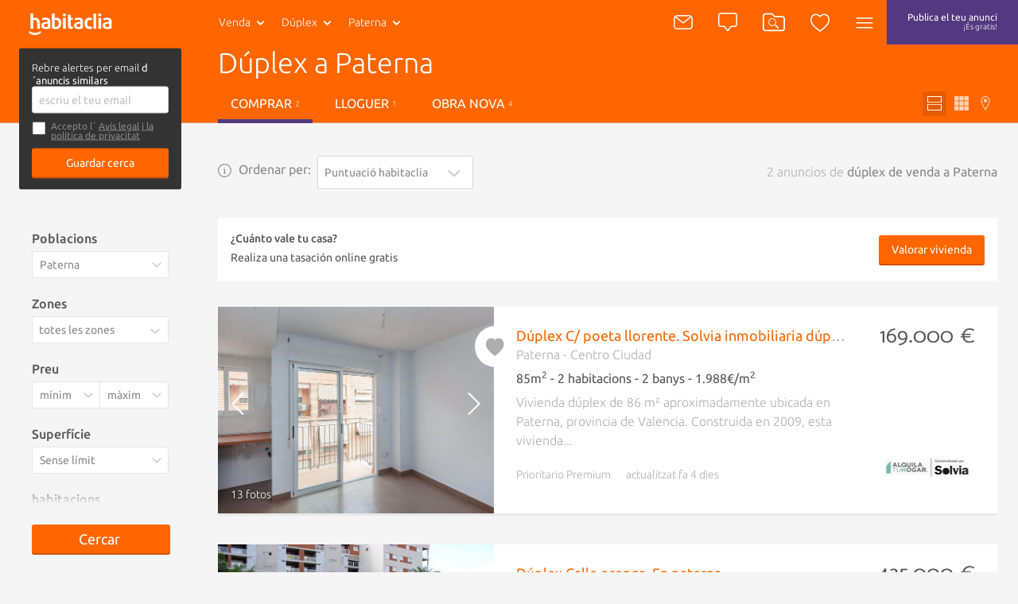

--- FILE ---
content_type: text/html; charset=utf-8
request_url: https://catala.habitaclia.com/duplex-paterna.htm
body_size: 103572
content:

<!DOCTYPE html>
<html lang="es">

<head xmlns="http://www.w3.org/1999/xhtml" lang="es">
    <title>Dúplex a Paterna - habitaclia</title>
    <meta name="description" content="2 dúplex en venda a Paterna de particulars, agències immobiliàries i bancs. Troba també dúplex en lloguer i dúplex d'obra nova a Paterna. Per buscar dúplex en venda a Paterna, habitaclia, quan t'ajuden és més fàcil." />
    <meta name="Author" content="https://www.habitaclia.com" />
    <meta name="Copyright" content="Habitaclia S.L." />
    <meta name="title" content="Dúplex a Paterna - habitaclia" />
    <meta name="verify-v1" content="IoDd1WkUwB6RH8XvO/6PVGeh+9GH+iBeZyS4Or3+vYo=" />
    <meta name="language" content="es" />
    <meta charset="UTF-8">
    <meta http-equiv="Content-Language" content="es" />
    <meta name="msapplication-config" content="none" />
    <meta name="apple-itunes-app" content="app-id=421808691" />
    <meta name="google-play-app" content="app-id=app.habitaclia2" />
    <meta name="theme-color" content="#ff6600" />
    <meta property="og:type" content="habitaclia_action:habitaclia" />
    <meta property="og:title" content="Dúplex a Paterna - habitaclia" />
    <meta property="og:url" content="//catala.habitaclia.com/duplex-paterna.htm" />
    <meta property="og:image" content="//static11.habimg.com/hab_inmuebles_img/favicon.png?v=4" />
    <meta name="viewport" content="width=device-width, initial-scale=1.0" />
    <meta name="google-signin-client_id"
          content="801886362762-la2h18tb4q102m151liamv9cb8f4nbdm.apps.googleusercontent.com">
    <link rel="preconnect dns-prefetch" href="//static1.habitaclia.com/" />
<link rel="preconnect dns-prefetch" href="//static2.habitaclia.com/" />
<link rel="preconnect dns-prefetch" href="//static3.habitaclia.com/" />
<link rel="preconnect dns-prefetch" href="//static4.habitaclia.com/" />
<link rel="preconnect dns-prefetch" href="//static5.habitaclia.com/" />
<link rel="preconnect dns-prefetch" href="//static6.habitaclia.com/" />
<link rel="preconnect dns-prefetch" href="//static10.habitaclia.com/" />
<link rel="preconnect dns-prefetch" href="//static11.habitaclia.com/" />
<link rel="preconnect dns-prefetch" href="//static.criteo.net/" />
<link rel="preconnect dns-prefetch" href="//dis.eu.criteo.com/" />
<link rel="preconnect dns-prefetch" href="//ad.doubleclick.net/" />
<link rel="preconnect dns-prefetch" href="//googleads.g.doubleclick.net/" />
<link rel="preconnect dns-prefetch" href="//pubs.g.doubleclick.net/" />
<link rel="preconnect dns-prefetch" href="//apis.google.com/" />
<link rel="preconnect dns-prefetch" href="//partner.googleadservices.com/" />
<link rel="preconnect dns-prefetch" href="//accounts.google.com/" />
<link rel="preconnect dns-prefetch" href="//www.facebook.com/" />
<link rel="preconnect dns-prefetch" href="//connect.facebook.net/" />
<link rel="preconnect dns-prefetch" href="//static.ak.facebook.com" />

    
    <meta name="robots" content="index,follow" />
    <meta name="robots" content="noodp" />
    <link rel="alternate" hreflang="es" href="https://www.habitaclia.com/duplex-paterna.htm" />
<link rel="alternate" hreflang="en" href="//english.habitaclia.com/duplex-paterna.htm" />
<link rel="alternate" hreflang="de" href="//deutsch.habitaclia.com/zweistockige_wohnungen-paterna.htm" />
<link rel="alternate" hreflang="fr" href="//francaise.habitaclia.com/duplex-paterna.htm" />
<link rel="alternate" hreflang="it" href="//italiano.habitaclia.com/duplex-paterna.htm" />

        <link rel="canonical" href="//catala.habitaclia.com/duplex-paterna.htm" />
    
            <link rel="amphtml" href="https://m.habitaclia.com/duplex-paterna.amp">
    <script>
			var GoogleAnalyticsDTO = {
			trackPageView: ['_trackPageview'],
			customVarsNavegacion: [['_setCustomVar', 1, 'tip_op', 'comprar', 3],['_setCustomVar', 2, 'nom_prov', 'valencia', 3],['_setCustomVar', 3, 'comarca-nom_pob', 'horta_oest-paterna', 3],['_setCustomVar', 4, 'tip_inm', 'vivienda', 3]],
			customVarsFicha: [],
			domainName: 'habitaclia.com'
			};
    </script>
    <link rel="alternate" media="only screen and (max-width: 640px)" href="https://m.habitaclia.com/duplex-paterna.htm" />

    <link rel="shortcut icon" href="//www.habitaclia.com/hab_images/favicon.ico?v=4" />
    <link as="font" rel="preload" href="https://fonts.gstatic.com/s/ubuntu/v12/4iCv6KVjbNBYlgoC1CzjsGyNPYZvgw.woff2"
          type="font/woff2" crossorigin="anonymous">
    <link as="font" rel="preload" href="https://fonts.gstatic.com/s/ubuntu/v12/4iCv6KVjbNBYlgoCjC3jsGyNPYZvgw.woff2"
          type="font/woff2" crossorigin="anonymous">
    <link as="font" rel="preload" href="https://fonts.gstatic.com/s/ubuntu/v12/4iCs6KVjbNBYlgoKfw72nU6AFw.woff2"
          type="font/woff2" crossorigin="anonymous">
    <link as="font" rel="preload" href="https://fonts.gstatic.com/s/molengo/v8/I_uuMpWeuBzZNBtQXbNakwKso5c.woff2"
          type="font/woff2" crossorigin="anonymous">

        <style type="text/css" id="habitaclia-above-css">
            html{text-size-adjust:100%;font-family:Ubuntu,sans-serif,Arial,Helvetica;font-size:1rem;line-height:1rem;box-sizing:border-box;-webkit-font-smoothing:antialiased}body{margin:0;width:100%;background-color:rgb(245, 245, 245)}article,aside,header,main,nav,section{display:block}a{background-color:transparent;outline:0;transition:color 0.1s;color:rgb(255, 102, 0);text-decoration:none;cursor:pointer}strong{font-weight:bolder}h1{margin:1em 0 0.3em;font-size:1.75rem;font-weight:100;line-height:1em}sup{font-size:75%;line-height:0;position:relative;vertical-align:baseline;top:-0.5em}img{border-style:none;vertical-align:middle}button,input,select,textarea{font:inherit;margin:0}button,input{overflow:visible}button,select{text-transform:none}[type="submit"],button,html [type="button"]{appearance:button}textarea{overflow:auto;resize:none;line-height:1em}[type="checkbox"],[type="radio"]{box-sizing:border-box;padding:0}::-webkit-input-placeholder{color:inherit;opacity:0.54}::-webkit-file-upload-button{appearance:button;font:inherit}*{box-sizing:border-box;text-size-adjust:100%}button,html,input,select,textarea{color:rgb(85, 85, 85);text-rendering:optimizelegibility;box-sizing:border-box}::after,::before{box-sizing:inherit}ul{list-style:none;margin:0;padding:0}aside,section{box-sizing:border-box;pointer-events:all;box-sizing:border-box;display:block;width:100%;overflow:hidden;position:relative}article{box-sizing:border-box;display:block;width:100%;overflow:hidden}main{box-sizing:border-box}svg{width:100%;height:100%;shape-rendering:geometricprecision}input,select,textarea{display:block;background:0 0}.max-1440{width:100%;max-width:1080px;margin:0 auto;padding:8px 16px;box-sizing:border-box;overflow:hidden;position:relative}.bg-white,.filter-item .filter-multi-select,input[type="text"],select,textarea{background-color:rgb(255, 255, 255)}.bg-lilac{background-color:rgb(83, 57, 127)}.bg-transparent-shadow{background:linear-gradient(rgba(0, 0, 0, 0.6) 0, rgba(0, 0, 0, 0) 100%)}.w-100{width:100%}.f-left{float:left}.f-right{float:right}.w-200px{width:228px}.txt-geo{max-width:116px;height:40px;font-weight:100}.hide{transform-origin:100% 0px;transform:scale(0.95);transform-origin:100% 0px;pointer-events:none;opacity:0;display:block}.hide-none{display:none}.invisible{opacity:0}.font-2{font-family:Molengo,sans-serif,Arial,Helvetica}.tab-right a{padding-left:16px}.abs-center{position:absolute;left:0;right:0;top:50%;transform:translate(0, -50%);margin:0 auto}@font-face{font-family:Ubuntu;font-weight:700;font-style:normal;src:local("Ubuntu Bold"),local("Ubuntu-Bold"),url("//fonts.gstatic.com/s/ubuntu/v9/0ihfXUL2emPh0ROJezvraLO3LdcAZYWl9Si6vvxL-qU.woff") format("woff"),url("//fonts.gstatic.com/s/ubuntu/v9/0ihfXUL2emPh0ROJezvraKCWcynf_cDxXwCLxiixG1c.ttf") format("truetype");unicode-range:U+0-FF,U+131,U+152-153,U+2C6,U+2DA,U+2DC,U+2000-206F,U+2074,U+20AC,U+2212,U+2215,U+E0FF,U+EFFD,U+F000}@font-face{font-family:Ubuntu;font-style:normal;font-weight:500;src:local("Ubuntu Medium"),local("Ubuntu-Medium"),url("//fonts.gstatic.com/s/ubuntu/v9/OsJ2DjdpjqFRVUSto6IffLO3LdcAZYWl9Si6vvxL-qU.woff") format("woff"),url("//fonts.gstatic.com/s/ubuntu/v9/OsJ2DjdpjqFRVUSto6IffKCWcynf_cDxXwCLxiixG1c.ttf") format("truetype");unicode-range:U+0-FF,U+131,U+152-153,U+2C6,U+2DA,U+2DC,U+2000-206F,U+2074,U+20AC,U+2212,U+2215,U+E0FF,U+EFFD,U+F000}@font-face{font-family:Ubuntu;font-style:normal;font-weight:400;src:local("Ubuntu"),url("//fonts.gstatic.com/s/ubuntu/v9/vRvZYZlUaogOuHbBTT1SNevvDin1pK8aKteLpeZ5c0A.woff") format("woff"),url("//fonts.gstatic.com/s/ubuntu/v9/2Q-AW1e_taO6pHwMXcXW5w.ttf") format("truetype");unicode-range:U+0-FF,U+131,U+152-153,U+2C6,U+2DA,U+2DC,U+2000-206F,U+2074,U+20AC,U+2212,U+2215,U+E0FF,U+EFFD,U+F000}@font-face{font-family:Ubuntu;font-weight:300;font-style:normal;src:local("Ubuntu Light"),local("Ubuntu-Light"),url("//fonts.gstatic.com/s/ubuntu/v9/_aijTyevf54tkVDLy-dlnLO3LdcAZYWl9Si6vvxL-qU.woff") format("woff"),url("//fonts.gstatic.com/s/ubuntu/v9/_aijTyevf54tkVDLy-dlnKCWcynf_cDxXwCLxiixG1c.ttf") format("truetype");unicode-range:U+0-FF,U+131,U+152-153,U+2C6,U+2DA,U+2DC,U+2000-206F,U+2074,U+20AC,U+2212,U+2215,U+E0FF,U+EFFD,U+F000}@font-face{font-family:Molengo;font-weight:400;font-style:normal;src:local("Molengo"),local("Molengo-Regular"),url("//fonts.gstatic.com/s/molengo/v7/2v3ScQ0eE96oPRRr3d-FjgLUuEpTyoUstqEm5AMlJo4.woff") format("woff"),url("//fonts.gstatic.com/s/molengo/v7/95sXIHqogzr_KwuabLimZA.ttf") format("truetype");unicode-range:U+24-40,U+20AC}@font-face{font-family:Ubuntu;font-weight:700;font-style:normal;font-display:swap;src:local("Ubuntu Bold"),local("Ubuntu-Bold"),url("//fonts.gstatic.com/s/ubuntu/v12/4iCv6KVjbNBYlgoC1CzjsGyNPYZvgw.woff2") format("woff2"),url("//fonts.gstatic.com/s/ubuntu/v9/0ihfXUL2emPh0ROJezvraLO3LdcAZYWl9Si6vvxL-qU.woff") format("woff"),url("//fonts.gstatic.com/s/ubuntu/v9/0ihfXUL2emPh0ROJezvraKCWcynf_cDxXwCLxiixG1c.ttf") format("truetype");unicode-range:U+0-FF,U+131,U+152-153,U+2C6,U+2DA,U+2DC,U+2000-206F,U+2074,U+20AC,U+2212,U+2215,U+E0FF,U+EFFD,U+F000}@font-face{font-family:Ubuntu;font-style:normal;font-weight:500;font-display:swap;src:local("Ubuntu Medium"),local("Ubuntu-Medium"),url("//fonts.gstatic.com/s/ubuntu/v12/4iCv6KVjbNBYlgoCjC3jsGyNPYZvgw.woff2") format("woff2"),url("//fonts.gstatic.com/s/ubuntu/v9/OsJ2DjdpjqFRVUSto6IffLO3LdcAZYWl9Si6vvxL-qU.woff") format("woff"),url("//fonts.gstatic.com/s/ubuntu/v9/OsJ2DjdpjqFRVUSto6IffKCWcynf_cDxXwCLxiixG1c.ttf") format("truetype");unicode-range:U+0-FF,U+131,U+152-153,U+2C6,U+2DA,U+2DC,U+2000-206F,U+2074,U+20AC,U+2212,U+2215,U+E0FF,U+EFFD,U+F000}@font-face{font-family:Ubuntu;font-style:normal;font-weight:400;font-display:swap;src:local("Ubuntu"),local("Ubuntu-Regular"),url("//fonts.gstatic.com/s/ubuntu/v12/4iCs6KVjbNBYlgoKfw72nU6AFw.woff2") format("woff2"),url("//fonts.gstatic.com/s/ubuntu/v9/vRvZYZlUaogOuHbBTT1SNevvDin1pK8aKteLpeZ5c0A.woff") format("woff"),url("//fonts.gstatic.com/s/ubuntu/v9/2Q-AW1e_taO6pHwMXcXW5w.ttf") format("truetype");unicode-range:U+0-FF,U+131,U+152-153,U+2C6,U+2DA,U+2DC,U+2000-206F,U+2074,U+20AC,U+2212,U+2215,U+E0FF,U+EFFD,U+F000}@font-face{font-family:Ubuntu;font-weight:300;font-style:normal;font-display:swap;src:local("Ubuntu Light"),local("Ubuntu-Light"),url("//fonts.gstatic.com/s/ubuntu/v12/4iCv6KVjbNBYlgoC1CzjsGyNPYZvgw.woff2") format("woff2"),url("//fonts.gstatic.com/s/ubuntu/v9/_aijTyevf54tkVDLy-dlnLO3LdcAZYWl9Si6vvxL-qU.woff") format("woff"),url("//fonts.gstatic.com/s/ubuntu/v9/_aijTyevf54tkVDLy-dlnKCWcynf_cDxXwCLxiixG1c.ttf") format("truetype");unicode-range:U+0-FF,U+131,U+152-153,U+2C6,U+2DA,U+2DC,U+2000-206F,U+2074,U+20AC,U+2212,U+2215,U+E0FF,U+EFFD,U+F000}@font-face{font-family:Molengo;font-weight:400;font-style:normal;font-display:swap;src:local("Molengo"),local("Molengo-Regular"),url("//fonts.gstatic.com/s/molengo/v8/I_uuMpWeuBzZNBtQXbNakwKso5c.woff2") format("woff2"),url("//fonts.gstatic.com/s/molengo/v7/2v3ScQ0eE96oPRRr3d-FjgLUuEpTyoUstqEm5AMlJo4.woff") format("woff"),url("//fonts.gstatic.com/s/molengo/v7/95sXIHqogzr_KwuabLimZA.ttf") format("truetype");unicode-range:U+24-40,U+20AC}.notify{border:none;border-radius:3px;padding:7px 10px;appearance:none;position:relative;cursor:pointer;color:rgb(255, 255, 255);background-color:rgb(136, 136, 136);font-size:1rem;font-weight:100;vertical-align:middle;appearance:none;box-shadow:none}.notify .ico{color:rgb(174, 174, 174)}.notify .ico-bell-waves{color:rgb(255, 255, 255)}.button,button{appearance:none}.button-transparent-orange{color:rgb(255, 102, 0);font-size:inherit;padding-left:0;padding-right:0}input,textarea{font-family:Ubuntu,sans-serif,Arial,Helvetica}input[type="text"]:not(.sui-AtomInput-input),select,textarea{border:1px solid rgb(212, 212, 212);border-radius:3px;padding:8px;font-size:0.875rem;font-weight:400;display:block;color:rgb(136, 136, 136);transition:0.1s ease-in-out}input[type=checkbox],input[type=radio]{float:left;cursor:pointer;width:24px;margin-right:8px;display:none}input[type="checkbox"] + span{position:relative;display:block;float:left;line-height:1.5rem;padding-left:32px}input[type="checkbox"] + span::before{content:"";display:block;width:24px;height:24px;position:absolute;left:0;top:0;background-position:-47px -12px}select{appearance:none;appearance:none;float:left;font-size:0.875rem;line-height:1.5rem;width:100%;padding-right:28px;cursor:pointer}select + span{position:relative;display:block;float:left}select + span::after{content:"";content:"";display:block;width:24px;height:24px;position:absolute;left:-28px;top:10px;background-position:-120px -11px;pointer-events:none}input[type="checkbox"] + span::before,select + span::after{background-image:url("/dotnet/content/img/hab-forms.png");background-size:148px}.ico{width:24px;height:24px;display:inline-block;box-sizing:border-box;color:rgb(255, 255, 255)}.ico-orange{color:rgb(255, 102, 0)}.ico-green{color:rgb(58, 141, 17)}.ico-lilac{color:rgb(83, 57, 127)}.ico-red{color:red}.ico-grey{color:rgb(174, 174, 174)}.ico-close{color:rgb(102, 102, 102);width:20px;height:20px;cursor:pointer}.ico-absolute,.ico-xs{width:18px;height:18px}.ico-container{margin:4px;border-radius:3px;padding:11px;height:46px;min-width:46px;cursor:pointer}.ico-absolute{opacity:0.5;position:absolute;left:18px;margin-top:14px}.ico-absolute-s{position:absolute;width:13px;right:7px;margin-top:9px;pointer-events:none}.ico-fav,.ico-rate{transition:0.1s ease-in-out;width:33px;height:33px;color:rgb(174, 174, 174)}.ico-flip-y{transform:scaleY(-1)}.ico-rate{width:22px;height:22px}.ico-privacy{width:20px;height:20px;color:rgb(174, 174, 174)}.bg-orange .ico-container{margin:0;height:56px;padding:16px;border-radius:inherit}.ico-bell-waves{position:absolute;left:10px;top:2px}.ico-search-header{width:28px;height:24px}header{will-change:transform;user-select:none;transition:transform 0.2s ease-in-out,-webkit-transform 0.2s ease-in-out;z-index:9;width:100%;height:56px;display:block;position:fixed;top:0;will-change:transform}header .max-1440{padding:0 16px}.head-main{z-index:12;position:relative;height:56px;display:inline-block;font-size:0.875rem}.head-logo{padding:16px 0 16px 20px;width:110px;height:56px;display:inline-block}.head-search{display:none}.header-list .head-logo{min-width:238px}.header-list .head-search .head-geo .txt-geo{max-width:160px}.header-list .ico-container{padding-left:8px;padding-right:8px}.head-tip-op .dropdown-container{height:170px}.select-top{position:relative}.select-top .select{height:40px;font-size:12px;line-height:0.875rem;margin-bottom:0;min-height:28px;color:rgb(136, 136, 136);font-weight:100}.select-link,.txt-geo{padding:13px 26px 13px 13px;overflow:hidden;white-space:nowrap;text-overflow:ellipsis;cursor:pointer;position:relative;background-repeat:no-repeat;display:block;font-size:0.875rem;color:rgb(255, 255, 255)}.select-link:visited,.txt-geo:visited{color:rgb(255, 255, 255);background-color:rgba(0, 0, 0, 0.1);border-radius:2px}.dropdown-container{position:absolute;overflow:hidden scroll;left:0;background:rgb(255, 255, 255);height:225px;z-index:7;min-width:190px;box-shadow:rgba(0, 0, 0, 0.05) 2px 2px 0 0;border-radius:0 0 3px 3px}.dropdown-container a{font-size:0.875rem;background-color:rgb(255, 255, 255);font-weight:400;display:block;padding:8px;color:rgb(136, 136, 136)}.dropdown-container .current a{background-color:rgb(85, 85, 85);text-shadow:none;color:rgb(255, 255, 255);text-decoration:none}.select .ico{position:absolute;width:13px;right:7px;margin-top:9px}.head-geo-map{background:rgb(255, 255, 255);padding:15px;position:absolute;top:58px;z-index:9;min-width:670px;border-radius:3px;box-shadow:rgba(0, 0, 0, 0.4) 0 10px 25px -5px}.head-geo-link{padding-right:1em}.head-geo-link + .head-geo-link{padding-right:0;padding-left:1em;border-left:1px solid rgb(174, 174, 174)}.head-geo{position:relative}.head-geo .ico-close{position:absolute;right:10px;top:10px}.head-publish{border-radius:3px;margin:4px;padding:8px 26px;height:46px;transition:0.2s ease-in-out;text-align:center;line-height:20px;font-size:0.75rem;color:rgb(255, 255, 255)}.head-nav{position:relative}.head-nav .ico-container{display:inline-block}.dropdown-container .head-subnav-nologin{background-color:rgba(255, 102, 0, 0.9);background-image:url("//static4.habimg.com/dotnet/content/img/fondologin.png");background-repeat:no-repeat;background-size:cover}.dropdown-right{left:inherit;top:54px;right:4px;left:inherit;margin-top:-4px;background-color:rgba(51, 51, 51, 0.9);width:300px;max-height:85vh;height:auto;overflow-y:auto;color:rgb(255, 255, 255);text-align:left;transition:0.1s ease-in-out}.dropdown-right a{text-decoration:none;padding:16px 16px 16px 50px;border:none;color:rgb(255, 255, 255);background-color:transparent;line-height:1em}.dropdown-right .user-journey a{padding:16px 16px 16px 50px;position:relative}.dropdown-right .user-journey a::before{position:absolute;left:16px;top:16px;background-color:rgb(255, 102, 0);color:rgb(255, 255, 255);width:16px;height:16px;text-align:center;line-height:8px;font-size:12px;content:"N";border-radius:3px;padding:4px}.nologin-devices{line-height:1.12rem;font-size:0.875rem;text-align:center;padding:80px 20px 20px;background-image:url("/hab_inmuebles/img/imgv3/multi.png");background-repeat:no-repeat;background-size:112px;background-position:center top 11px;margin:0 16px;border-bottom:1px solid rgba(255, 255, 255, 0.2);font-weight:100}.head-second{transform-origin:0px 0px;border-bottom:1px solid rgb(212, 212, 212);position:relative;color:rgb(255, 255, 255);z-index:10;transition:transform 0.2s ease-in-out,opacity 0.2s ease-in-out,-webkit-transform 0.2s ease-in-out;transform-origin:0px 0px;transform:scale(1, 0);height:48px;width:100%;opacity:0;display:block}.head-second .head-second-content{padding:8px 16px;transform-origin:0px 0px;transition:transform 0.2s ease-in-out,-webkit-transform 0.2s ease-in-out;transform-origin:0px 0px;transform:scale(1, 2)}.head-second.bg-orange{height:200px;transform:scale(1, 0.5);margin-top:-3px;opacity:1;padding-bottom:0}.head-second.bg-orange .head-second-content{padding-top:0;padding-bottom:0}.bg-orange .dropdown-right{top:60px;right:0}.bg-orange .head-geo-map{top:48px}.header-search{position:relative}.head-second h1{max-width:70%;white-space:nowrap;overflow:hidden;text-overflow:ellipsis;font-size:2.25rem;line-height:2.5rem;margin-top:4px;margin-bottom:8px}.head-second ul li a{color:rgb(255, 255, 255);text-transform:uppercase;padding:12px 16px;display:block}.head-second ul li a.active{border-bottom:5px solid rgb(83, 57, 127)}.head-second .tabs-tipop li{margin-right:8px;display:inline-block}.head-second .tabs-view li{float:right;margin-left:4px;display:inline-block}.head-second .tabs-view li a,.head-second .tabs-view li button{padding:6px;color:rgba(255, 255, 255, 0.7)}.head-second .tabs-view li button.active{color:rgb(255, 255, 255);background-color:rgb(230, 92, 0)}.head-second .tabs-view li svg{width:18px;height:18px}.head-second .tabs-view li span{display:none}.save-search label{margin-bottom:4px;display:block}.save-search label input[type="checkbox"] + span{padding-left:24px;padding-bottom:10px;font-size:0.75rem;line-height:0.8rem;color:rgb(136, 136, 136)}.save-search label input[type="checkbox"] + span a{color:rgb(136, 136, 136)}.save-search label input[type="checkbox"] + span::before{height:18px;width:18px;background-size:110px;background-position:-35px -9px}.save-search .form-box{background-color:rgb(51, 51, 51);border-radius:3px;padding:16px}.save-search .form-box form,.save-search .form-box p{max-width:400px;margin:0 auto}.save-search .close-save-search::before{content:"";display:block;transform:rotate(45deg);position:absolute;width:100%;top:50%;height:1px;background:rgb(136, 136, 136)}.save-search .close-save-search::after{content:"";display:block;transform:rotate(-45deg);position:absolute;width:100%;top:50%;height:1px;background:rgb(136, 136, 136)}.save-search .tiny-span a{color:rgb(255, 255, 255);text-decoration:underline}.save-search p{margin-top:0;margin-bottom:8px;line-height:1rem;font-size:0.8rem}.save-search button{margin-top:8px;font-size:0.875rem}.subheader-menu-list a,.subheader-menu-list button{text-transform:uppercase;font-size:0.875rem;float:left;width:33.3%;padding:8px 16px;color:rgb(255, 255, 255)}.subheader-menu-list .button-filter-responsive{text-align:left}.subheader-menu-list .button-search-responsive{text-align:center}.subheader-menu-list .button-map-responsive{text-align:right}.tab-right{padding-left:16px}.tag-seen{position:absolute;bottom:0;right:0;padding:4px 8px;border-radius:3px;text-shadow:rgb(0, 0, 0) 0 0 3px;background:rgba(0, 0, 0, 0.4);color:rgb(255, 255, 255);margin:16px;text-transform:uppercase;font-size:0.75rem}.list-main{margin-top:180px}.list-items-container .max-1440{width:100%;max-width:980px;padding:0;overflow:visible}.order-by span{display:block;color:rgb(136, 136, 136);margin-right:8px;line-height:34px}.list-subtitle h2{font-size:1rem;text-align:right;margin-bottom:24px;margin-top:0;line-height:34px;color:rgb(174, 174, 174);max-width:100%;white-space:nowrap;overflow:hidden;text-overflow:ellipsis}.list-gallery-container div,.list-gallery-container img{width:100%;height:100%}.list-item{border-bottom:3px solid rgb(233, 233, 233);display:flex;flex-direction:column;background-color:rgb(255, 255, 255);cursor:pointer;min-height:180px;height:auto;margin-bottom:36px;color:rgb(174, 174, 174);position:relative;display:flex;flex-direction:column}.list-item-media{flex:1 1 100%;position:relative;overflow:hidden;height:220px}.list-item-media .list-gallery-container{height:100%}.list-item-content-second .notify{background:rgb(136, 136, 136);padding:4px 8px;float:right;display:none;font-size:0.875rem;color:rgb(255, 255, 255);transition:opacity 0.2s linear}.list-item-content-second .notify svg{float:left}.list-item-content-second .notify .ico{width:20px;height:20px;color:rgb(255, 255, 255)}.list-item-content-second .notify .ico-bell-waves{left:8px;top:4px;display:none}.list-item-price .font-2{font-size:1.75rem;display:block;float:right;margin-top:-4px;clear:both;line-height:2rem}.list-gallery-image img{width:100%;height:100%}.list-item-feature{margin:4px 0;font-weight:400;color:rgb(85, 85, 85)}.list-item-multimedia-imgvideo{font-weight:400;text-shadow:rgba(0, 0, 0, 0.8) 1px 1px 3px}.fav-heart-link{white-space:nowrap;text-indent:-9999px;height:33px;width:33px;display:block;color:rgb(255, 255, 255)}.comment-privacy{position:absolute;top:0;left:0;padding:4px 0;transform:translate(0, -100%);color:rgb(174, 174, 174)}.comment{padding:23px;font-size:1rem;position:relative;min-height:25px;width:100%;background-color:rgb(255, 243, 235);background-image:url("/hab_inmuebles/img/imgv3/patternComments.jpg");background-size:300px;overflow:visible;clear:both;cursor:default}.comment::before{content:"";display:block;position:absolute;top:-15px;z-index:5;left:calc(50% - 16px);width:0;height:0;border-bottom:16px solid rgb(255, 243, 235);border-right:16px solid transparent;border-left:16px solid transparent}.comment::after{content:"";display:table;clear:both}.comment-content{float:left;font-size:0.875rem;padding:8px 0;color:rgb(136, 136, 136);width:calc(100% - 150px)}.comment-exist{font-size:1rem}.comment-edit-container{padding:10px;width:calc(100% - 20px)}.comment-edit-container textarea{padding:10px;width:100%}.comment-unset{border:1px solid rgb(212, 212, 212);padding:0.8em 1em;width:calc(100% - 182px);float:left;font-style:italic;color:rgb(136, 136, 136);margin-right:16px;box-shadow:rgba(0, 0, 0, 0.1) 2px 2px 0 0;cursor:pointer;font-size:0.875rem;font-weight:400}.comment-btns{font-size:1rem;float:right;padding:20px 0 7px}.comment-btns button{float:left;line-height:15px;padding:5px 20px}.comment-msg{z-index:10;background:rgb(58, 141, 17);color:rgb(255, 255, 255);padding:4px 20px;border-radius:2px;position:absolute;top:-42px;left:-6%;font-size:0.875rem;white-space:nowrap}.comment-msg.comment-saved{top:-12px;left:calc(50% - 93px);right:initial}.comment-msg.comment-saved::before{content:"";display:block;position:absolute;border-color:rgb(58, 141, 17) transparent transparent;border-style:solid;border-width:12px 12px 0;width:0;height:0;top:22px;left:45%}.comment-msg.rate-saved{top:-40px}.rate-container{position:relative;display:block;width:130px;height:26px;margin-right:16px;margin-top:16px;float:left}.rate-container button{display:inline-block;padding:0}.phone-help{line-height:1.5rem;padding:8px;width:195px}.live-container{display:block;position:fixed;bottom:18px;right:14px;width:386px;box-sizing:border-box;padding:16px;max-height:308px;overflow:hidden;z-index:15}.live-item{border:1px solid rgb(245, 245, 245);opacity:0;width:100%;height:0;overflow:hidden;background-color:rgb(255, 255, 255);box-shadow:rgba(0, 0, 0, 0.3) 10px 10px 20px -7px;float:left;position:relative;cursor:pointer;margin-top:16px;transition:opacity 0.5s ease-in-out}.live-info-container{display:inline-block;width:calc(100% - 96px);box-sizing:border-box;padding:16px;overflow:hidden}.live-title{font-size:1rem;font-weight:500;color:rgb(51, 51, 51);position:relative}.live-title svg{width:16px;height:20px;vertical-align:middle}.live-item-close{display:block;width:16px;height:16px;position:absolute;right:8px;top:4px;cursor:pointer}.live-item-close svg{width:18px;pointer-events:none}.live-options{padding:0;margin:0;position:absolute;top:0;text-align:right;right:0;pointer-events:all;display:none}.live-options .button-transparent{padding:0;margin:0 16px 0 0;font-size:1rem;font-family:Ubuntu,sans-serif,Arial,Helvetica;color:rgb(102, 102, 102);display:inline-block;cursor:pointer;opacity:0;transition:opacity 0.2s ease-in-out}input[name="email_FormAlerta"]{float:right;width:340px}.filters-box{position:relative;margin-top:108px}.filters-box .close-filter::before{content:"";display:block;transform:rotate(45deg);position:absolute;width:100%;top:50%;height:1px;background:rgb(136, 136, 136)}.filters-box .close-filter::after{content:"";display:block;transform:rotate(-45deg);position:absolute;width:100%;top:50%;height:1px;background:rgb(136, 136, 136)}.filter-item .legend{display:block;font-weight:500;margin-bottom:8px}.filter-item select + span::after{background-size:110px;background-position:-85px -5px;top:5px}.filter-item .filter-multi-select ul li label{display:block;overflow:hidden}.filter-item .filter-multi-select .all-zones{position:relative;font-size:0.875rem}.filter-item .room-select{height:34px;columns:auto 5;display:flex;flex-flow:row wrap;position:relative}.filter-item .room-select div{border-right:1px solid rgba(0, 0, 0, 0.1);flex:1 1 auto;height:34px;cursor:pointer;text-align:center;color:rgb(136, 136, 136);font-size:0.875rem;line-height:0.875rem;padding-top:8px;padding-bottom:8px;width:calc(20% - 8px);background-color:rgb(255, 255, 255);flex:1 1 auto}.filter-item-price{display:block;overflow:hidden}.filter-item-price select{width:50%;float:left;border-radius:3px 0 0 3px;padding-right:20px}.filter-item-price select:last-of-type{border-radius:0 3px 3px 0;border-left:none}.u-op-1.u-op-1{opacity:1}.u-hide-none.u-hide-none.u-hide-none{display:none}.slick-arrow{padding:0;background:0 0;box-shadow:none;z-index:2;font-size:0px;position:absolute;height:100%;left:0;width:24%;top:0}.list-gallery-container img{object-fit:cover}.ley-omnibus-parent{display:flex;align-items:center;position:relative}.ley-omnibus-close-btn,.ley-omnibus-info-btn{line-height:18px;margin:0}.ley-omnibus-close-btn{position:absolute;right:16px}.ley-omnibus-close-btn .ico,.ley-omnibus-info-btn .ico{color:rgb(136, 136, 136);height:18px;width:18px}.ley-omnibus-info-content{padding:16px;background:rgb(255, 255, 255);border-radius:8px;font-size:12px;line-height:18px;position:absolute;z-index:6;width:275px;display:none}.ley-omnibus-info-content p{margin:0 16px 0 0;color:rgb(136, 136, 136)}h2{font-size:1.625rem;font-weight:100;line-height:1em;margin:1em 0}h3{font-size:1.12rem;font-weight:500;line-height:1em;margin:1em 0}p,span{font-size:1em;line-height:1em}::selection{background:rgb(255, 102, 0);text-shadow:none;color:rgb(255, 255, 255)}.bg-white,.filter-item .filter-multi-select,input[type="text"]:not(.sui-AtomInput-input),select,textarea{background-color:rgb(255, 255, 255)}.bg-orange,.button,.lider-list-container ul li .preview .botonlider,button,input[type="submit"]{background:rgb(255, 102, 0)}.p-top-min{padding-top:8px;display:block}.pointer-events-none{pointer-events:none}.pointer-events-all{pointer-events:all}.slick-slider{position:relative;display:block;box-sizing:border-box;user-select:none;touch-action:pan-y;-webkit-tap-highlight-color:transparent;height:100%}.slick-list{position:relative;overflow:hidden;display:block;margin:0;padding:0;height:100%}.slick-slider .slick-list,.slick-slider .slick-track{transform:translate3d(0, 0, 0)}.slick-track{position:relative;left:0;top:0;display:block;margin-left:auto;margin-right:auto;height:100%}.slick-track::after,.slick-track::before{content:"";display:table}.slick-track::after{clear:both}.slick-slide{float:left;height:100%;min-height:1px;display:none}.slick-slide img{display:block;object-fit:cover;border:0}.slick-initialized .slick-slide{display:block}.slick-slide div,.slick-slide img{height:100%;width:100%}.slick-bg{background-size:100% 100%}.slick-bg-black{background:rgb(0, 0, 0)}.slick-bg-black .image{opacity:0.5}.slick-contact-container{position:relative;text-align:center;transform:translate(0, -100%)}.slick-contact-container .slick-contact-title{display:block;color:rgb(255, 255, 255);text-shadow:rgb(51, 51, 51) 1px 1px 4px;padding:20px;font-size:1.12rem;font-weight:500}.slick-contact-container .button{margin:0 auto;font-size:0.8rem}.slick-contact-container .slick-contact-wrap{width:auto;position:relative;top:50%;transform:translate(0, -50%);height:auto;padding:0 16px 18px;box-sizing:border-box}.button,.lider-list-container ul li .preview .botonlider,button,input[type="submit"]{display:block;cursor:pointer;font-family:Ubuntu,sans-serif,Arial,Helvetica;color:rgb(255, 255, 255);font-size:1.12rem;padding:10px 16px;border-radius:3px;border:none;box-shadow:rgb(204, 82, 0) 0 2px 0 0;appearance:none;text-align:center;text-decoration:none}.button-transparent,.button-transparent-orange{box-shadow:none;background:0 0;border:none}label{cursor:pointer}input[type="checkbox"]:checked + span::before{background-position:-11px -12px}.ico-circle-info{color:rgb(58, 141, 17);display:inline-block;width:16px;height:16px}.logo{width:105px;height:28px;color:rgb(255, 255, 255);display:inline-block}.head-search .dropdown-select,.head-search .head-geo{float:left;margin-top:0;max-width:110px}.header-list{transition:none}.header-list .head-second{transition:none}.head-tip-op{margin-top:0;max-width:100px}.head-geo-link-container{padding-bottom:10px}.head-publish-title{text-align:right;font-weight:100;font-size:0.625rem;display:block;margin-top:-3px}.dropdown-right .user-journey{border-top:1px solid rgba(255, 255, 255, 0.2)}.bg-orange .head-publish{margin:0;height:56px;border-radius:inherit;padding:12px 26px}.head-second ul li span{font-size:0.625rem;color:rgb(255, 255, 255);opacity:0.6;display:block;float:right;margin-top:4px;margin-left:4px}.head-second .tabs-tipop{width:90%;margin-top:3px}.head-second .tabs-view{position:absolute;right:0;top:8px}.head-second .tabs-view li:first-of-type{margin-left:0}.save-search{transform:scale(1, 2);margin-top:100px;padding-left:8px}.save-search input[name="email_FormAlerta"]{width:100%;margin-bottom:10px}.save-search .close-save-search{display:none;width:26px;height:26px;margin:16px;cursor:pointer;position:fixed;right:0;top:0}.save-search .tiny-span{font-size:0.75rem;display:block;clear:both;float:left}.subheader-menu-list{display:none;transform:scale(1, 2)}.header-response-alert{font-size:0.75rem;line-height:1.12rem;text-align:left;overflow-wrap:break-word;max-height:188px}.list-main .list-items{overflow:visible;clear:both}.list-items-container{position:relative;overflow:visible}.order-by{overflow:hidden;margin-bottom:36px;clear:both;width:50%}.order-by select{width:196px;padding:4px}.order-by select + span::after{left:-36px;top:6px}.list-subtitle{width:50%}.list-subtitle h2 strong{color:rgb(136, 136, 136)}.landing-alert .alert-box input{float:left}.landing-alert .list-response-alert{text-align:center}.list-gallery-container{height:100%}.slick-arrow::before{position:absolute;content:"";display:block;width:40px;height:40px;background-image:url("/dotnet/content/img/hab-slick-arrow.png");background-size:25px;background-repeat:no-repeat;background-position:0 3px;margin:auto;transform:translateY(-50%) rotate(180deg);left:0}.slick-next{right:0;left:auto}.slick-next::before{transform:translateY(-50%);right:0;left:auto}.list-item-container{flex:0 0 auto}.list-item-media .list-gallery-container img{object-fit:cover}.list-item-multimedia{color:rgb(255, 255, 255);width:100%;position:absolute;bottom:0;left:0;padding:16px;font-size:0.875rem}.list-item-content{position:relative;overflow:visible;flex:1 1 100%}.list-item-content .fav-heart{margin:0;width:52px;height:52px;top:0;left:-52px}.list-item-content .fav-heart .fav-heart-link,.list-item-content .fav-heart .ico-fav{width:24px;height:24px}.list-item-content-second{flex:1 1 100%;padding-left:0;color:rgb(85, 85, 85);max-width:180px}.list-item-content-second .notify span{float:left;line-height:1.12rem;padding-left:4px;font-size:0.8rem}.list-item-price{text-align:right;margin-bottom:8px}.list-gallery-image{width:100%;height:280px;float:left;cursor:pointer;overflow:hidden;margin:0}.list-item-title{max-width:100%;white-space:nowrap;overflow:hidden;text-overflow:ellipsis;margin:0;font-weight:400;line-height:1.5rem}.list-item-info{flex:1 1 100%;display:flex;position:relative;padding:16px 24px}.list-item-location{margin:0;font-size:1rem}.list-item-location span{display:inline-block}.list-item-location-btn{display:inline-block;padding:0;color:rgb(174, 174, 174)}.list-item-location-btn .ico-xs{width:14px;height:14px;margin-left:4px;float:left}.list-item-location-btn span{font-size:0.875rem;opacity:0;float:left;margin-left:4px}.list-item-description{margin:0;line-height:1.5rem;max-height:3rem;text-overflow:ellipsis;overflow:hidden;display:-webkit-box;-webkit-line-clamp:2}.list-item-logo{position:absolute;bottom:0;right:0;margin-top:8px}.list-item-logo-img{display:block;border:none;width:120px;height:60px}.list-item-premium{margin:12px 0 0;font-size:0.875rem;line-height:0.875rem}.list-item-premium strong{font-weight:600}.list-item-multimedia-imgvideo .ico{transform:translate(0, 4px)}.list-item-multimedia-imgvideo .list-item-multimedia-text{display:none}.lider-list-container ul li .bloquelider .imglider{position:relative}.lider-list-container ul li .bloquelider img{width:100%;height:135px}.lider-list-container ul li .bloquelider .cajondestacadolista{width:100%;position:absolute;bottom:0;left:0;color:rgb(255, 255, 255);padding:8px;background:linear-gradient(transparent 0, rgba(0, 0, 0, 0.4) 30%, rgba(0, 0, 0, 0.6) 100%)}.lider-list-container ul li .bloquelider .cajondestacadolista span{display:block}.lider-list-container ul li .bloquelider .cajondestacadolista .preciolider{font-size:1.12rem;float:left;line-height:1.12rem;font-family:Molengo,sans-serif,Arial,Helvetica}.lider-list-container ul li .bloquelider .cajondestacadolista .caracteristicas-lider{float:right;font-size:0.75rem;margin-top:4px}.lider-list-container ul li .bloquelider .ubiclider{padding:8px}.lider-list-container ul li .bloquelider .ubiclider a,.lider-list-container ul li .bloquelider .ubiclider span{display:block;max-width:100%;white-space:nowrap;overflow:hidden;text-overflow:ellipsis;font-size:0.875rem;line-height:1.12rem}.lider-list-container ul li .bloquelider .ubiclider span{color:rgb(174, 174, 174)}.lider-list-container ul li .preview{display:none;transition:0.1s ease-in-out}.lider-list-container ul li .preview .verlider{max-width:120px;margin:0 auto}.lider-list-container ul li .preview .botonlider{font-size:0.875rem}.fav-heart{border-radius:50%;margin:auto;padding:20px;width:80px;height:80px;text-align:center;position:absolute;top:15px;left:0;overflow:hidden;right:0;z-index:5}.live-item p{font-size:0.875rem;font-weight:100;color:rgb(102, 102, 102);padding:0;margin:0}.live-item p span{padding:0 10px}.live-item img{height:76px;width:96px;float:left}.ley-omnibus-info-btn{margin-right:8px}.filters-box .filter-box{padding:0 16px 0 24px}.filters-box .close-filter{display:none;width:26px;height:26px;margin:16px;cursor:pointer;position:fixed;right:0;top:0}.filter-item{margin:24px 0;overflow:hidden}.filter-item select{border-color:rgba(0, 0, 0, 0.1);padding-top:9px;padding-bottom:9px;padding-left:9px;line-height:0.875rem}.filter-item .filter-multi-select{background:rgb(255, 255, 255);border-radius:3px;overflow:hidden;border:1px solid rgba(0, 0, 0, 0.1)}.filter-item .filter-multi-select input[type="checkbox"] + span{color:rgb(136, 136, 136);width:100%;line-height:0.875rem;padding-top:9px;padding-bottom:9px;padding-left:32px;min-height:32px}.filter-item .filter-multi-select input[type="checkbox"] + span::before{top:7px;left:8px;height:18px;width:18px;background-size:110px;background-position:-35px -8px}.filter-item .filter-multi-select.select-zones input[type="checkbox"]:checked + span{background-color:rgb(255, 255, 255)}.filter-item .filter-multi-select.select-zones input[type="checkbox"]:checked + span::before{background-position:-8px -8px}.filter-item .filter-multi-select.select-zones input[type="checkbox"] + span{color:rgb(136, 136, 136)}.filter-item .filter-multi-select.select-zones input[type="checkbox"] + span.some-item::before{background-position:-8px -26px}.filter-item .filter-multi-select.select-zones ul li{padding-left:8px}.filter-item .filter-multi-select ul li{width:100%;float:left;font-size:0.875rem;position:relative;border-bottom:1px solid rgba(0, 0, 0, 0.1)}.filter-item .filter-multi-select ul li ul li{border-bottom:none;width:calc(100% - 8px)}.filter-item .filter-multi-select ul li ul li span{font-size:0.875rem}.filter-item .filter-multi-select ul li ul li:last-child{border:none;margin-bottom:10px}.filter-item .filter-multi-select .all-zones .some-item::before{background-position:-8px -26px}.filter-item .filter-multi-select .arrow-open{position:absolute;right:0;top:0;width:24px;height:34px;display:block;transform:rotate(180deg);opacity:0.4}.filter-item .filter-multi-select .arrow-open .ico{height:16px;width:16px;margin:0 -8px;color:rgba(0, 0, 0, 0.4)}.filter-item .filter-multi-select .arrow-open.close{transform:rotate(0)}.filter-item .room-select div:last-of-type{border:none}.filter-btn{display:block;opacity:0}.filter-btn-active{padding:48px 0 24px 8px;bottom:0;margin-bottom:0;opacity:1;background:linear-gradient(to top, rgb(245, 245, 245) 80%, rgba(255, 255, 255, 0) 100%)}.filter-btn-active.filter-btn-active-fixed{transform:none;position:fixed}.filter-btn-active .button{width:192px;margin-left:14px}.bg-orange .bg-transparent-shadow{background:0 0}.toast-auto.alert-box{animation:1.6s ease-in-out show-toast,1.6s ease-in-out 4.6s forwards hide-toast}.fb_reset > div{overflow:hidden}@media only screen and (min-width: 400px){.list-item-media{height:280px}}@media only screen and (min-width: 560px){.list-item-media{flex:0 0 280px}}@media only screen and (min-width: 640px){.list-item{flex-direction:row}.list-item-content{flex:1 1 auto;max-width:calc(100% - 130px)}.list-item-location{font-size:0.875rem;line-height:0.875rem;max-height:1.5rem;-webkit-line-clamp:1;max-width:100%;white-space:nowrap;overflow:hidden;text-overflow:ellipsis}.list-item-feature{font-weight:500}.list-item-description{line-height:1.12rem;font-size:0.875rem;max-height:3.36rem}}@media only screen and (min-width: 768px){.list-item-media{height:244px;flex:0 0 310px}.list-item-content{font-weight:100;font-size:0.875rem;flex:1 1 auto;max-width:calc(100% - 160px)}.list-gallery-image{height:280px;width:100%}.list-item-multimedia-imgvideo{font-weight:100;padding-right:16px}.list-item-multimedia-imgvideo .ico{display:none}.list-item-multimedia-imgvideo .list-item-multimedia-text{display:inline-block}.toast-auto.alert-box{opacity:0;position:fixed;z-index:21;background-color:rgb(58, 141, 17);top:40%;left:50%;bottom:auto;transform:translate(-50%);color:rgb(255, 255, 255);pointer-events:none;animation:1.6s ease-in-out forwards show-toast-opacity,1.6s ease-in-out 4.6s reverse forwards show-toast-opacity;padding:16px;min-width:220px;width:auto;display:flex;text-align:center;justify-content:center;box-shadow:rgba(0, 0, 0, 0.4) 0 3px 10px;border-radius:3px}.toast-auto.alert-box .ico{width:38px;height:38px;margin-top:8px}.toast-auto.alert-box h2{margin:16px}.toast-auto.alert-box .box-toast::before{display:none}}@media only screen and (min-width: 1025px){.head-search{display:inline-block;max-width:364px;width:auto;padding:8px 16px}.list-item-media{height:184px;flex:0 0 220px}}@media only screen and (min-width: 1196px){.slick-contact-container .button{font-size:1rem}.head-search{margin-left:32px}.header-list .head-search{margin-left:0}.list-main .list-items-container .max-1440{padding-top:36px}.list-subtitle h2{margin-bottom:36px;line-height:40px}.list-item-media{height:214px;flex:0 0 240px}.list-gallery-image{height:190px;width:240px}.list-item-info{max-width:calc(100% - 240px)}.list-item-location{font-size:1rem;line-height:1.5rem}.list-item-description{max-height:4.5rem;line-height:1.5rem;font-size:1rem}.list-item-logo{bottom:4px}}@media only screen and (min-width: 1248px){.header-list .head-logo{min-width:calc(50% - 410px);margin-left:16px}.head-second.bg-orange .head-second-content{padding:0}.save-search{padding-left:24px}.list-main .list-items-container .max-1440{padding-top:16px}.order-by select{padding:8px}.order-by select + span::after{top:10px}.list-item-media{height:260px;flex:0 0 347px}.list-item-content{font-weight:100;font-size:1rem}.list-gallery-image{height:260px;width:347px}.list-item-info{padding:24px 28px;max-width:calc(100% - 347px)}.list-item-feature{font-weight:400}.list-item-premium{margin-top:24px}.lider-list-container ul li .bloquelider img{height:145px}.lider-list-container ul li .bloquelider .cajondestacadolista{padding:8px 16px}.lider-list-container ul li .bloquelider .cajondestacadolista .preciolider{font-size:1.3rem}.lider-list-container ul li .bloquelider .cajondestacadolista .caracteristicas-lider{font-size:0.875rem}.lider-list-container ul li .bloquelider .ubiclider{padding:16px}.filters-box{margin-top:88px}.filters-box .filter-box{padding-left:40px}.filter-btn-active .button{width:174px;margin-left:32px}}@media only screen and (min-width: 1440px){.w-200px{width:248px}.max-1440{max-width:1180px}.header-list .head-search{max-width:460px}.header-list .head-search .head-geo,.header-list .head-search .head-geo .txt-geo{max-width:160px}.filter-item select + span::after{top:8px}.filter-item select{padding-top:12px;padding-bottom:12px;padding-left:12px}.filter-item .filter-multi-select input[type="checkbox"] + span::before{top:11px;left:12px;background-position:-35px -9px}.filter-item .filter-multi-select input[type="checkbox"] + span{padding-left:36px;padding-top:12px;padding-bottom:12px}.filter-item .filter-multi-select .arrow-open,.filter-item .room-select,.filter-item .room-select div{height:40px}.filter-item .room-select div{padding-top:12px;padding-bottom:12px}.filter-btn-active .button{width:192px}}@media only screen and (min-width: 1586px){.header-list .head-logo{min-width:calc(50% - 534px)}.head-second.bg-orange .head-second-content{width:100%}.save-search{position:absolute;left:0}.filters-box{position:absolute;top:180px;left:0}}@media only screen and (max-width: 1586px){.list-items-container{width:calc(100% - 248px)}}@media only screen and (max-width: 1248px){.head-geo-map{left:-200px}.head-second .tabs-view{right:12px}.list-main .list-items-container .max-1440{padding:24px 36px 0 16px}.list-main{margin-top:156px}.list-item-logo-img{width:90px;height:43px}.head-search{display:none}}@media only screen and (max-width: 1196px){.header-list .head-search{padding-right:0}.header-list .ico-container{padding-left:8px;padding-right:8px}.header-list.bg-orange .head-publish{padding-left:16px;padding-right:16px}.head-second.bg-orange .list-items-container .max-1440{padding:0}.head-second ul li a{padding:12px 8px}.head-second ul li span{display:none}.order-by{margin-bottom:24px}.list-item{margin-bottom:1.5rem}.list-item-content .fav-heart{width:42px;height:42px;left:-41px;top:2px}.list-item-content .fav-heart .ico-fav{width:18px;height:18px}.list-item-title{font-size:1rem}.list-item-info{padding:16px 16px 16px 22px;max-width:calc(100% - 220px)}.list-item-premium{font-size:0.75rem;max-width:100%;white-space:nowrap;overflow:hidden;text-overflow:ellipsis}.head-search{margin-left:72px!important}}@media only screen and (max-width: 1025px){.w-200px{width:196px}.dropdown-right{max-height:calc(100vh - 56px)}.head-second.bg-orange .list-items-container{margin-top:0}.head-second ul li a{font-size:0.875rem}.head-second .tabs-tipop li{margin-right:4px}.head-second .tabs-view{right:0}.list-main .list-items-container .max-1440{padding:24px 16px}.list-items-container{width:calc(100% - 200px)}.order-by{width:100%}.list-subtitle{display:none}.list-item-content-second .notify .ico{width:16px;height:16px;color:rgb(174, 174, 174)}.list-item-content-second .notify{display:block;background:0 0;color:rgb(174, 174, 174);border:1px solid rgba(0, 0, 0, 0.1);padding:4px 6px}.list-item-price .font-2{font-size:1.625rem}.list-item-info{max-width:calc(100% - 310px)}.list-item-location{line-height:1rem}.list-item-feature{max-width:100%;white-space:nowrap;overflow:hidden;text-overflow:ellipsis;font-size:0.875rem;margin-bottom:0}.filter-item .legend{font-size:0.875rem}.filter-item .filter-multi-select input[type="checkbox"] + span::before{left:4px}.filter-item .filter-multi-select input[type="checkbox"] + span{padding-left:24px}.filter-btn-active .button{width:162px;margin-left:12px}}@media only screen and (max-height: 768px){.dropdown-right::-webkit-scrollbar{width:8px;margin-right:5px}.dropdown-right::-webkit-scrollbar-track{box-shadow:rgba(0, 0, 0, 0.3) 0 0 6px inset}.dropdown-right::-webkit-scrollbar-thumb{background-color:rgb(169, 169, 169);border-radius:10px}}@media only screen and (max-width: 768px){h1{font-size:1.5rem}h2{font-size:1.12rem}h3{font-size:1rem}.w-200px{float:left;width:100%}.max-1440{padding:8px 40px}.slick-arrow{display:none!important}.button,.lider-list-container ul li .preview .botonlider,button,input[type="submit"]{font-size:1rem}.head-logo{padding-left:16px}.header-list .head-second h1{width:100%;max-width:100%;font-size:1.5rem;padding:8px 0;margin-top:0;border-bottom:1px solid rgba(255, 255, 255, 0.2);margin-bottom:6px}.head-nav .ico-container{display:none}.head-second ul li a.active{border:none}.head-second .tabs-tipop,.head-second .tabs-view li{display:none}.save-search{position:absolute;left:0;padding-left:0;width:100%;top:99px}.save-search .form-box{border-radius:0;padding:48px;opacity:0}.save-search .form-box form,.save-search .form-box p{max-width:400px;margin:0 auto}.save-search .close-save-search,.subheader-menu-list{display:block}.list-main .w-200px{padding:0}.list-items-container{width:100%}.order-by span{font-size:0.875rem}.list-item-content-second{flex:1 1 130px;padding-left:8px}.filters-box{position:fixed;top:48px;z-index:10;margin:0;width:100%}.filters-box .filter-box{padding:24px;max-width:400px;margin:0 auto}.filters-box .content{display:none;background-color:rgb(245, 245, 245);height:calc(100vh - 48px);overflow-y:scroll}.filters-box .close-filter{display:block}.filter-btn-active{padding:24px;position:absolute;width:100%}.filter-btn-active .button{width:400px;margin:0 auto}}@media only screen and (max-width: 640px){.w-200px{clear:both;margin:20px 0}.max-1440{padding:16px 24px}.head-publish{display:none}.list-item-multimedia{top:0;right:0;left:auto;width:auto}.list-item-content .fav-heart .fav-heart-link,.list-item-content .fav-heart .ico-fav{width:28px;height:28px}.list-item-content .fav-heart{left:calc(100% - 52px);width:62px;height:62px;top:-79px}.list-item-content-second .notify{display:none}.list-item-content-second{top:-73px;height:80px;position:absolute;left:0;overflow:visible}.list-item-price .font-2{font-size:2.25rem;line-height:2.25rem;color:rgb(255, 255, 255);text-shadow:rgba(0, 0, 0, 0.4) 1px 1px;float:left}.list-item-price{text-align:left;padding-left:24px}.list-item-title{font-size:1.5rem}.list-item-info{max-width:100%;padding:48px 24px;flex-direction:column}.list-item-feature{line-height:1.12rem;margin-top:16px;font-size:1rem}.list-item-logo-img{display:none}}@media only screen and (max-width: 560px){.max-1440{padding:8px 16px}}@media (hover: hover){.list-item{transition:color 0.1s ease-in-out}}@media print{.head-main,.head-second,header{display:none}.max-1440{width:100%}.fav-heart,.live-container{display:none}img{display:block}img,ul{break-inside:avoid}button{display:none}.live-container{display:none!important}h2,h3{break-before:page;margin-top:48px}}
        </style>
            <link as="style" rel="preload"
              href="//static4.habimg.com/dotnet/content/css/dist/styles_639040932380000000.css"
              crossorigin="anonymous">

    <script type="text/javascript">
      window.gdprAppliesGlobally=!0,function e(i,a,o,d,r){function e(i,o,d,s){if("function"==typeof d){window[a]||(window[a]=[]);var c=!1;r&&(c=r(i,s,d)),c||window[a].push({command:i,version:o,callback:d,parameter:s})}}function t(a){if(window[i]&&!0===window[i].stub&&a.data){var r,s="string"==typeof a.data;try{r=s?JSON.parse(a.data):a.data}catch(i){return}if(r[o]){var c=r[o];window[i](c.command,c.version,(function(i,o){var r={};r[d]={returnValue:i,success:o,callId:c.callId},a.source.postMessage(s?JSON.stringify(r):r,"*")}),c.parameter)}}}e.stub=!0,e.stubVersion=2,"function"!=typeof window[i]&&(window[i]=e,window.addEventListener?window.addEventListener("message",t,!1):window.attachEvent("onmessage",t))}("__tcfapi","__tcfapiBuffer","__tcfapiCall","__tcfapiReturn"),function n(i){if(!window.frames[i])if(document.body&&document.body.firstChild){var a=document.body,o=document.createElement("iframe");o.style.display="none",o.name=i,o.title=i,a.insertBefore(o,a.firstChild)}else setTimeout((function(){n(i)}),5)}("__tcfapiLocator");
    </script>
		<script src="https://unpkg.com/@adv-re/vendor-by-consents-loader/umd/index.js"></script>

    
    <script defer src="https://accounts.google.com/gsi/client"></script>

		<script>
			!function(){var analytics=window.analytics=window.analytics||[];if(!analytics.initialize)if(analytics.invoked)window.console&&console.error&&console.error("Segment snippet included twice.");else{analytics.invoked=!0;analytics.methods=["trackSubmit","trackClick","trackLink","trackForm","pageview","identify","reset","group","track","ready","alias","debug","page","once","off","on"];analytics.factory=function(t){return function(){var e=Array.prototype.slice.call(arguments);e.unshift(t);analytics.push(e);return analytics}};for(var t=0;t<analytics.methods.length;t++){var e=analytics.methods[t];analytics[e]=analytics.factory(e)}analytics.load=function(t,e){var n=document.createElement("script");n.type="text/javascript";n.async=!0;n.src="https://cdn.segment.com/analytics.js/v1/"+t+"/analytics.min.js";var a=document.getElementsByTagName("script")[0];a.parentNode.insertBefore(n,a);analytics._loadOptions=e};analytics.SNIPPET_VERSION="4.1.0";
			analytics.load("oolsqN0dPzP8WSfGKcBpEiqMg1ZZXemr");}}();
		</script>
		<script>
			window.__SEGMENT_WRAPPER = {
				ADOBE_ORG_ID: '05FF6243578784B37F000101@AdobeOrg',
				TRACKING_SERVER: 'schibstedspain.d3.sc.omtrdc.net'
			}
			window.__mpi = window.__mpi || {}
            window.__mpi.segmentWrapper = window.__mpi.segmentWrapper || {
					defaultProperties: {
						language: 'es',
						site: 'habitaclia',
						vertical: 'realestate'
					},
					importAdobeVisitorId: true,
					googleAnalyticsMeasurementId: 'G-MBBEQXR9H4',
				}
			window.__mpi.advertising = window.__mpi.advertising || {}
			window.__mpi.advertising.pageData = window.__mpi.advertising.pageData || {}
		</script>
		<script src="https://unpkg.com/@s-ui/segment-wrapper@remove-ga4-tag/umd/index.js"></script>

    <script defer
            src="//static3.habimg.com/dotnet/scripts/dist/vendors/vendors-bundle_639040932580000000.js"></script>
    <script defer
            src="//static3.habimg.com/dotnet/scripts/dist/desktop/layout-desktop-bundle_639040932640000000.js"></script>
    
    <script defer src="//static3.habimg.com/dotnet/scripts/dist/desktop/listados-desktop-index-bundle_639040932660000000.js"></script>

    <script defer
            src="//widgets.habitaclia.com/downloader.js?639045108869377351"></script>

    <!--[if lt IE 9]>
    <meta http-equiv="x-ua-compatible" content="ie=edge">
    <![endif]-->
    <!--[if lt IE 9]>
    <script type="text/javascript" src="//css3-mediaqueries-js.googlecode.com/svn/trunk/css3-mediaqueries.js"></script>
    <script type="text/javascript" src="//static3.habimg.com/dotnet/scripts/dist/vendors/svg4everybody.legacy.min_639040932360000000.js"></script>
    <![endif]-->

	<script src="https://www.habitaclia.com/hab_library.js"></script>

            <script>
          window.__mpi.advertising.pageData['tip_op'] = 'comprar';
window.__mpi.advertising.pageData['tip_inm'] = 'vivienda';
window.__mpi.advertising.pageData.prov ='valencia';
window.__mpi.advertising.pageData.com = 'valencia-horta_oest';
window.__mpi.advertising.pageData.area = 'horta_oest_1';
window.__mpi.advertising.pageData.pob ='horta_oest-paterna';

window.__mpi.advertising.pageData.idioma = 'es';
window.__mpi.advertising.pageData.home = 'Catalunya';

        </script>

    <script>
        dataLayer = window.dataLayer || [];
        dataLayer = window.dataLayer.concat([{'tipo' : 'listado', 'contenido' : 'vlista', 'operacionTipo' : 'comprar-vivienda', 'provincia' : 'valencia', 'comarca-poblacion' : 'horta_oest-paterna', 'ipaddress' : '3.134.105.30', 'busqueda-operacionTipo' : 'comprar-vivienda', 'busqueda-provincia' : 'valencia', 'busqueda-comarca' : 'horta_oest', 'busqueda-poblacion' : 'paterna', 'busqueda-zona' : 'undefined', 'busqueda-superficie' : 'undefined', 'busqueda-habitaciones' : 'undefined', 'busqueda-precio' : 'undefined', 'busqueda-filtros' : 'undefined', 'busqueda-ordenacion' : 'undefined', 'busqueda-tipoListado' : 'vlista', 'busqueda-tipo' : 'clasica'}]);
    </script>
    <script>
        addHotjar = "False";
    </script>


    <script>

		var uetq = uetq || []; //Bing conversion

		var _gaq = _gaq || [];
		_gaq.push(['_setAccount', 'UA-376530-1']);
		_gaq.push(['_setDomainName', GoogleAnalyticsDTO.domainName]);
		_gaq.push(['_setAllowAnchor', true]);
		_gaq.push(['_setSiteSpeedSampleRate', 5]);
		_gaq.push(['_setAllowLinker', true]);

		if (GoogleAnalyticsDTO.customVarsNavegacion) {
		lengthCustomVar = GoogleAnalyticsDTO.customVarsNavegacion.length;
		for (var i = 0; i < lengthCustomVar; i++) {
		var customVarNavegacion = GoogleAnalyticsDTO.customVarsNavegacion[i];
		_gaq.push(customVarNavegacion);
		}
		}

		if (GoogleAnalyticsDTO.customVarsFicha) {
		lengthCustomVar = GoogleAnalyticsDTO.customVarsFicha.length;
		for (var o = 0; o < lengthCustomVar; o++) {
		var customVarFicha = GoogleAnalyticsDTO.customVarsFicha[o];
		_gaq.push(customVarFicha);
		}
		}

		if (GoogleAnalyticsDTO.trackPageView) {
		_gaq.push(GoogleAnalyticsDTO.trackPageView);
		}

    </script>

	<script>
		(function () {
			var ga = document.createElement('script'); ga.async = true;
			ga.src = ('https:' == document.location.protocol ? 'https://' : 'http://') + 'stats.g.doubleclick.net/dc.js';
			var s = document.getElementsByTagName('script')[0]; s.parentNode.insertBefore(ga, s);
		})();
	</script>
</head>

<body>
	<script>
		(function () {
		if (window.self !== window.top) {
		document.body.setAttribute('data-brand', 'unbranded');
		}
		})();
	</script>

	
    <header id="js-header-container" class="bg-transparent-shadow bg-orange header-list">
        <div id="js-header" class="head-main w-100  bg-orange">
<div class="bg-transparent-shadow">
    <div class="head-logo f-left">
        <a href="/" class="logo">
            <svg role="presentation">
                <use xlink:href="//catala.habitaclia.com/dotnet/content/icon/dist/src_504911268000000000.svg#ico-habitaclia" />
            </svg>
        </a>
    </div>
        <div class="head-search f-left">
            <div class="head-tip-op f-left dropdown dropdown-select" data-show="mh1">
                <div class="select-top">
                    <div class="select">
                        <svg class="ico ico-absolute-s" role="presentation">
                            <use xlink:href="//catala.habitaclia.com/dotnet/content/icon/dist/src_504911268000000000.svg#ico-arrow-little" />
                        </svg>
                        <a class="select-link">Venda</a>
                    </div>
                    <div class="dropdown-container hide" id="mh1">
                        <ul>
                            <li class="current dropdown-item"><a data-tipop="comprar" data-navpermitted="true">Venda</a></li>

                                <li class="dropdown-item">
                                    <a class="js-lnk-dropdown-item" href="//catala.habitaclia.com/obra_nova-paterna.htm" data-tipop="Obra nova" data-navpermitted="true">Obra nova</a>
                                </li>
                                <li class="dropdown-item">
                                    <a class="js-lnk-dropdown-item" href="//catala.habitaclia.com/lloguer-duplex-paterna.htm" data-tipop="Lloguer" data-navpermitted="true">Lloguer</a>
                                </li>
                                <li class="dropdown-item">
                                    <a class="js-lnk-dropdown-item" href="//catala.habitaclia.com/traspas.htm" data-tipop="Trasp&#224;s" data-navpermitted="true">Traspàs</a>
                                </li>
                        </ul>
                    </div>
                </div>
            </div>
            <div class="head-tip-inm dropdown dropdown-select" data-show="mh2">
                <div class="select-top">
                    <div class="select" id="idtiposbuscador" name="tiposbuscador" tabindex="1">
                        <svg class="ico ico-absolute-s" role="presentation">
                            <use xlink:href="//catala.habitaclia.com/dotnet/content/icon/dist/src_504911268000000000.svg#ico-arrow-little" />
                        </svg>
                        <a class="select-link" href="//catala.habitaclia.com/duplex-paterna.htm">Dúplex</a>
                    </div>
                    <div class="dropdown-container hide" id="mh2">
                        <ul>
                                <li class=" dropdown-item">
                                    <a class="js-lnk-dropdown-item" href="//catala.habitaclia.com/habitatges-paterna.htm" title="" data-tipinm="1">Habitatges</a>
                                </li>
                                <li class="tab-right dropdown-item">
                                    <a class="js-lnk-dropdown-item" href="//catala.habitaclia.com/pisos-paterna.htm" title="" data-tipinm="1">Pisos</a>
                                </li>
                                <li class="current tab-right dropdown-item">
                                    <a class="js-lnk-dropdown-item" href="//catala.habitaclia.com/duplex-paterna.htm" title="" data-tipinm="1">Dúplex</a>
                                </li>
                                <li class="tab-right dropdown-item">
                                    <a class="js-lnk-dropdown-item" href="//catala.habitaclia.com/cases-paterna.htm" title="" data-tipinm="1">Cases</a>
                                </li>
                                <li class="tab-right dropdown-item">
                                    <a class="js-lnk-dropdown-item" href="//catala.habitaclia.com/atics-paterna.htm" title="" data-tipinm="1">Àtics</a>
                                </li>
                                <li class=" dropdown-item">
                                    <a class="js-lnk-dropdown-item" href="//catala.habitaclia.com/oficines-paterna.htm" title="" data-tipinm="2">Oficines</a>
                                </li>
                                <li class=" dropdown-item">
                                    <a class="js-lnk-dropdown-item" href="//catala.habitaclia.com/locals_comercials-paterna.htm" title="" data-tipinm="3">Locals Comercials</a>
                                </li>
                                <li class=" dropdown-item">
                                    <a class="js-lnk-dropdown-item" href="//catala.habitaclia.com/industrials-paterna.htm" title="" data-tipinm="4">Industrials</a>
                                </li>
                                <li class=" dropdown-item">
                                    <a class="js-lnk-dropdown-item" href="//catala.habitaclia.com/terrenys_i_solars-paterna.htm" title="" data-tipinm="5">Terrenys i Solars</a>
                                </li>
                                <li class=" dropdown-item">
                                    <a class="js-lnk-dropdown-item" href="//catala.habitaclia.com/aparcaments-paterna.htm" title="" data-tipinm="6">Aparcaments</a>
                                </li>
                                <li class=" dropdown-item">
                                    <a class="js-lnk-dropdown-item" href="//catala.habitaclia.com/inversions-paterna.htm" title="" data-tipinm="8">Inversions</a>
                                </li>
                                <li class=" dropdown-item">
                                    <a class="js-lnk-dropdown-item" href="//catala.habitaclia.com/immobles_singulars-paterna.htm" title="" data-tipinm="9">Immobles singulars</a>
                                </li>
                                <li class=" dropdown-item">
                                    <a class="js-lnk-dropdown-item" href="//catala.habitaclia.com/negocis-paterna.htm" title="" data-tipinm="10">Negocis</a>
                                </li>
                        </ul>
                    </div>
                </div>
            </div>
            <div id="js-head-geo" class="head-geo noselect">
                <svg class="ico ico-absolute-s" role="presentation">
                    <use xlink:href="//catala.habitaclia.com/dotnet/content/icon/dist/src_504911268000000000.svg#ico-arrow-little" />
                </svg>
                <span class="txt-geo">
                     Paterna
                </span>
                <div id="js-map-container-ajax" class="head-geo-map hide no-map">
                    <div class="head-geo-link-container">
                        <a class="head-geo-link invisible" href="javascript:void(0);" id="js-map-sup" alt=""></a>
                        <a class="head-geo-link invisible" href="javascript:void(0);" id="js-map-inf" alt=""></a>
                    </div>
                    <div id="js-cerrar-mapa" class="ico-close">
                        <svg role="presentation">
                            <use xlink:href="//catala.habitaclia.com/dotnet/content/icon/dist/src_504911268000000000.svg#ico-cross-mark" />
                        </svg>
                    </div>
                    <img src="//static10.habimg.com/hab_inmuebles_img/px.gif" height="382" id="js-map-img-ajax" usemap="#MapaAjax">
                    <map id="js-map-coords-ajax" name="MapaAjax" model="poblacion"></map>
                </div>
            </div>
        </div>
        <a href="//catala.habitaclia.com/hab_cliente/venderinmueble.htm" id="js-head-publish" class="head-publish bg-lilac f-right" title=" Publica tu anuncio" target="_self">
        Publica el teu anunci<span class="head-publish-title">¡És gratis!</span>
    </a>
    <nav class="head-nav f-right">

<div class="ico-container ico-hover-orange dropdown f-right" id="js-head-nav" data-show="js-nav-user">
    <svg class="ico" role="presentation">
        <use xlink:href="//catala.habitaclia.com/dotnet/content/icon/dist/src_504911268000000000.svg#ico-menu" />
    </svg>
</div>
<div id="js-head-fav" href="//catala.habitaclia.com/login" class="ico-container ico-hover-orange f-right jq-tooltip tooltipstered" data-next-url="//catala.habitaclia.com/favorite" data-tooltip-content="#tooltip-favorites">
    <svg class="ico" role="presentation">
        <use xlink:href="//catala.habitaclia.com/dotnet/content/icon/dist/src_504911268000000000.svg#ico-heart" />
    </svg>
</div>
<div id="js-header-busquedas" href="//catala.habitaclia.com/login" class="ico-container header-search ico-hover-orange f-right jq-tooltip dropdown" data-next-url="//catala.habitaclia.com/hab_usuarios/views/busquedas/busquedasContent.asp" data-tooltip-content="#tooltip-search">
    <svg class="ico ico-search-header" role="presentation">
        <use xlink:href="//catala.habitaclia.com/dotnet/content/icon/dist/src_504911268000000000.svg#ico-save-searches" />
    </svg>
</div>
<div id="js-header-notificaciones" href="//catala.habitaclia.com/login" class="ico-container ico-hover-orange f-right jq-tooltip tooltipstered" data-next-url="//catala.habitaclia.com/hab_usuarios/m_alertslist.asp" data-tooltip-content="#tooltip-notification">
    <svg class="ico" role="presentation">
        <use xlink:href="//catala.habitaclia.com/dotnet/content/icon/dist/src_504911268000000000.svg#ico-speech-bubble-02" />
    </svg>
</div>
<div id="js-head-interacted" href="//catala.habitaclia.com/hab_usuarios/views/usuario/solicitudes/usuarioSolicitudesContent.asp" class="ico-container ico-hover-orange f-right jq-tooltip tooltipstered" data-next-url="//catala.habitaclia.com/hab_usuarios/views/usuario/solicitudes/usuarioSolicitudesContent.asp" data-tooltip-content="#tooltip-interacted">
    <svg class="ico" role="presentation">
        <use xlink:href="//catala.habitaclia.com/dotnet/content/icon/dist/src_504911268000000000.svg#ico-envelope-closed" />
    </svg>
</div>
<ul class="dropdown-container dropdown-right hide" id="js-nav-user">
    <li class="head-subnav-nologin">
        <ul>
            <li id="js-show-login" class="dropdown-item item-nologin">
                <div class="nologin-devices"> Segueix els teus favorits en tots els teus dispositius</div>
                <svg class="ico ico-absolute" role="presentation">
                    <use xlink:href="//catala.habitaclia.com/dotnet/content/icon/dist/src_504911268000000000.svg#ico-user" />
                </svg>
                <a href="//catala.habitaclia.com/login" class="nologin-user-login">Inicia sessi&#243; o registra&#180;t</a>
            </li>
            <li class="dropdown-item">
                <a href="https://clienteprofesional.habitaclia.com/">Professionals</a>
            </li>
        </ul>
    </li>
    <li class="dropdown-item "><a class="js-nav-calc-hipoteca" href="https://pubads.g.doubleclick.net/gampad/clk?id=6387629232&iu=/5180329/ficha_wde_services_1">c&#224;lcul hipoteca</a></li>
	<li class="dropdown-item"><a href="http://noticias.habitaclia.com/">Not&#237;cies immobili&#224;ries</a></li>
	<li class="dropdown-item"><a href="//catala.habitaclia.com/hab_cliente/tuopinion.htm">Contactar amb habitaclia</a></li>
    <li class="dropdown-item"><a href="//catala.habitaclia.com/hab_cliente/faq.htm">Preguntes freq&#252;ents</a></li>
    <li class="dropdown-item user-journey" data-decoration="begin-group"><a href="//catala.habitaclia.com/consells-per-trobar-casa-teva" class="">Consells per trobar la teva casa</a></li>
</ul>
    </nav>
</div>
</div>

        


	<div id="js-head-second" class="head-second w-100 bg-orange">
		<div id="js-head-second-content" class="head-second-content list-items-container f-right">
			<div class="max-1440">
				<h1 class="f-left">Dúplex a Paterna</h1>
				<aside class="list-menu">
					<ul class="f-left tabs-tipop">
							<li><a class="active" title="Dúplex Paterna">Comprar <span>2</span></a></li>
													<li><a href="//catala.habitaclia.com/lloguer-duplex-paterna.htm" class="" title="Lloguer Dúplex Paterna">lloguer  <span>1</span></a></li>
																			<li><a href="//catala.habitaclia.com/obra_nova-paterna.htm" class="" title="Obra nova en Paterna">Obra nova <span>4</span></a></li>
					</ul>
					<ul class="f-right tabs-view">
						<li>
							<a id="js-changeview-map" href="//catala.habitaclia.com/comprar-duplex-a-paterna/provincia_valencia-horta_oest-area_1/habitatge/vistamapa.htm" title="Busca anuncis al mapa" class="button-transparent jq-tooltip tooltipstered">
								<svg role="presentation">
									<use xlink:href="//catala.habitaclia.com/dotnet/content/icon/dist/src_504911268000000000.svg#ico-location-02"/>
								</svg>
								<span>Mapa</span>
							</a>
						</li>
						<li class="">
							<button type="button" id="js-changeview-photo" title="fotos" class="button-transparent jq-tooltip tooltipstered  ">
								<svg role="presentation">
									<use xlink:href="//catala.habitaclia.com/dotnet/content/icon/dist/src_504911268000000000.svg#ico-list-grid"/>
								</svg>
							</button>
						</li>
						<li>
							<button type="button" id="js-changeview-list" title="llistat" class="button-transparent active jq-tooltip tooltipstered">
								<svg role="presentation">
									<use xlink:href="//catala.habitaclia.com/dotnet/content/icon/dist/src_504911268000000000.svg#ico-list-icon"/>
								</svg>
							</button>
						</li>
					</ul>
				</aside>
			</div>
		</div>
		<aside id="js-save-search" class="w-200px f-left save-search  ">
			<div id="js-search-box" class="form-box ">
				<div id="js-close-save-search" class="close-save-search">
				</div>
				<p><strong>Rebre alertes per email</strong> d´anuncis similars</p>
				<form id="js-form-alerta-header" action="#" method="post" name="js-form-alerta-header">

							<input type="text" id="js-email-alerta" name="email_FormAlerta" placeholder="escriu el teu email" class="w-100 suggestemail" size="41" maxlength="49" />

					<div id="mailcheck" class="mailcheck"> </div>
					<input type="hidden" id="id_p_FormAlerta" name="p_FormAlerta" value="C-comprar-habitatge-duplex-valencia-horta_oest-1-paterna-X-X-X" />
					<input type="hidden" id="id_st_FormAlerta" name="st_FormAlerta" value="duplex-triplex" />
					<input type="hidden" id="id_pmax_FormAlerta" name="pmax_FormAlerta" value="0" />
					<input type="hidden" id="id_hab_FormAlerta" name="hab_FormAlerta" value="0" />
					<input type="hidden" id="id_m2_FormAlerta" name="m2_FormAlerta" value="0" />
					<input type="hidden" id="id_tip_op_origen_FormAlerta" name="tip_op_origen_FormAlerta" value="V" />
					<input type="hidden" id="id_tip_op_FormAlerta" name="tip_op_FormAlerta" value="V" />
					<input type="hidden" id="id_numInm_Formalerta" name="numInm_Formalerta" value="2" />
					<input type="hidden" id="id_soloON" name="soloON" value="0" />
					<input type="hidden" id="id_z" name="z" value="" />
					<input type="hidden" id="id_alerta_origen_6" name="alerta_origen" value="6" />
						<div id="idAvisoLegalContainerHeaderN" class="w-100 tiny-span">
							<label id="etiquetaAvisoLegal" for="js-legal-check">
								<input type="checkbox" name="avisoLegal" id="js-legal-check" value="si">
								<span>Accepto l´ <a href="#" class="js-legal-aviso-link">Avís legal</a> <a href="#" class="js-legal-link"> i la política de privacitat</a></span>
							</label>
						</div>
					<button type="submit" id="id_guardar_FormAlerta" title="Guardar cerca" class="button w-100">
						Guardar cerca
					</button>

				</form>
			</div>
			<div id="js-response-alert" class="hide-none header-response-alert">

			</div>
		</aside>
		<!-- Si no es obra nueva -->
		<div class="subheader-menu-list">
			<button id="js-show-filter-responsive" class="button-filter-responsive button-transparent">
				Filtrar
			</button>
			<button id="js-show-search-responsive" class="button-search-responsive button-transparent">
				Guardar cerca
			</button>
			<a href="//catala.habitaclia.com/comprar-duplex-a-paterna/provincia_valencia-horta_oest-area_1/habitatge/vistamapa.htm" id="js-changeview-map" title="Busca anuncis al mapa" class="button-transparent button-map-responsive">
				Mapa
			</a>
		</div>
	</div>
    </header>

	






<div></div>
<main id="js-list" class="list-main ">
    <section class="list-items-container f-right">
        <div class="max-1440">
            
                <aside class="order-by f-left ley-omnibus-parent">
                    <span class="ley-omnibus-info-btn">
                        <svg role="presentation" class="ico-circle-info ico ico-xs">
                            <use xlink:href="//catala.habitaclia.com/dotnet/content/icon/dist/src_504911268000000000.svg#ico-circle-info" />
                        </svg>
                    </span>
                    <label for="order-by">
                        <span class="f-left">Ordenar per:</span>
                        <select name="order-by" id="order-by">
                                <option value="puntuacion_habitaclia"  data-nombre_orden="score_desc">
                                    Puntuaci&#243; habitaclia
                                </option>
                                <option value="multimedia"  data-nombre_orden="multimedia">
                                    Amb visita virtual
                                </option>
                                <option value="precio_mas_bajo"  data-nombre_orden="pvp_inm_asc">
                                    Preu m&#233;s baix
                                </option>
                                <option value="precio_mas_alto"  data-nombre_orden="pvp_inm_desc">
                                    Preu m&#233;s alt
                                </option>
                                <option value="precio_m2_mas_bajo"  data-nombre_orden="pvp_m2_asc">
                                    Preu/m2 m&#233;s baix
                                </option>
                                <option value="precio_m2_mas_alto"  data-nombre_orden="pvp_m2_desc">
                                    Preu/m2 m&#233;s alt
                                </option>
                                <option value="han_bajado_precio"  data-nombre_orden="pvp_dif_desc">
                                    Han baixat de preu
                                </option>
                                <option value="mas_metros"  data-nombre_orden="m2_inm_desc">
                                    M&#233;s metres
                                </option>
                                <option value="menos_metros"  data-nombre_orden="m2_inm_asc">
                                    Menys metres
                                </option>
                                <option value="mas_habitaciones"  data-nombre_orden="num_hab_desc">
                                    M&#233;s habitacions
                                </option>
                                <option value="mas_recientes"  data-nombre_orden="fec_mod_desc">
                                    M&#233;s recents
                                </option>
                                <option value="menos_habitaciones"  data-nombre_orden="num_hab_asc">
                                    Menys habitacions
                                </option>
                                <option value="mas_antiguos"  data-nombre_orden="fec_mod_asc">
                                    M&#233;s antics
                                </option>
                        </select>
                        <span></span>
                    </label>
                </aside>
                <div id="ley-omnibus-info-container">
                    <div class="ley-omnibus-info-content">
                        <div class="ley-omnibus-close-btn">
                            <svg role="presentation" class="ico-circle-info ico ico-xs">
                                <use xlink:href="//catala.habitaclia.com/dotnet/content/icon/dist/src_504911268000000000.svg#ico-cross-mark" />
                            </svg>
                        </div>
                        <p>
                            Si vols obtenir m&#233;s informaci&#243; sobre com classifiquem els resultats i els seus principals par&#224;metres

                            <a href="https://www.habitaclia.com/hab_cliente/legal_aviso.asp#ley-omnibus" target="_blank">
                                M&#233;s informaci&#243;
                            </a>
                        </p>
                    </div>
                </div>
                <aside class="list-subtitle f-right">
                    <h2 class="f-right"><span>2</span> anuncios de <strong>dúplex de venda a Paterna</strong></h2>
                </aside>
                <div class="onlineAppraisalWrapper">
                    <div class="onlineAppraisalText">
                        <p class="onlineAppraisalTitle">¿Cuánto vale tu casa?</p>
                        <p>Realiza una tasación online gratis</p>
                    </div>
                    <a id="list-online-appraisal-button" class="boton onlineAppraisalButton" href="/tasacion-online/" target="_blank" rel="noopener noreferrer nofollow">Valorar vivienda</a>
                </div>
                <section class="list-items">

<article class="js-list-item list-item-container js-item-with-link gtmproductclick " id="id44419000003022" data-id="44419000003022" data-href="//catala.habitaclia.com/comprar-duplex-centro_ciudad-paterna-i44419000003022.htm?f=&amp;st=2,14&amp;geo=p&amp;from=list&amp;lo=55" data-realestateadid="ecd9a274-4489-422d-87d5-7f472130cad1" data-id="44419000003022" data-esparticular="PROFESSIONAL" data-propertytype="HOME" data-propertysubtype="DUPLEX" data-transaction="SALE" data-selltype="SECOND_HAND" data-publisherid="44419-1" itemscope itemtype="http://schema.org/Product">
    <div class="list-item  ">
        <section class="list-item-media">
            <div class="js-slick-container list-gallery-container" data-countimg="13" data-pos="0" data-codem="44419" data-codinm="3022" data-codanuncio="44419000003022">
                <div class="list-gallery-image" data-image="//images.habimg.com/imgh/44419-3022/solvia-inmobiliaria-duplex-paterna-paterna_0f06eb4a-e7c8-4dd9-ae0e-cc48ddb99fe1G.jpg" data-imagepos="1">
                    <div class="image">
                        <img src="//images.habimg.com/imgh/44419-3022/solvia-inmobiliaria-duplex-paterna-paterna_0f06eb4a-e7c8-4dd9-ae0e-cc48ddb99fe1.jpg" alt="D&#250;plex  C/ poeta llorente. Solvia inmobiliaria  d&#250;plex paterna" title="D&#250;plex  C/ poeta llorente. Solvia inmobiliaria  d&#250;plex paterna" itemprop="image">
                    </div>
                </div>
            </div>
            <div class="list-item-multimedia">
                    <span class="list-item-multimedia-imgvideo">
                        <svg class="ico ico-xs u-op-1" role="presentation">
                            <use xlink:href="//catala.habitaclia.com/dotnet/content/icon/dist/src_504911268000000000.svg#ico-two-pictures" />
                        </svg>
                        13 <span class="list-item-multimedia-text">
fotos                        </span>
                    </span>
                            </div>
        </section>
        <div class="list-item-info">
            <section class="list-item-content">


                <h3 class="list-item-title">
                    <a href="//catala.habitaclia.com/comprar-duplex-centro_ciudad-paterna-i44419000003022.htm?f=&amp;st=2,14&amp;geo=p&amp;from=list&amp;lo=55" target="_self" title="Dúplex  C/ poeta llorente. Solvia inmobiliaria  dúplex paterna" itemprop="name">Dúplex  C/ poeta llorente. Solvia inmobiliaria  dúplex paterna</a>
                </h3>
                <p class="list-item-location">
                    <span>Paterna - Centro Ciudad</span>
                </p>
                <p class="list-item-feature">
85m<sup>2</sup>
                                             - 2 habitacions											 - 2 banys 											 - 1.988€/m<sup>2</sup>
                </p>
                    <p class="list-item-description" itemprop="description">Vivienda dúplex de 86 m² aproximadamente ubicada en Paterna, provincia de Valencia.    Construida en 2009, esta vivienda...</p>
            <div class="list-item-premium">
                                                    <span>Prioritario</span>
                                    <span>Premium</span>
                                                    <span class="list-item-date">  actualitzat fa 4 dies</span>
            </div>
                <div class="fav-heart bg-white pointer-events-all">
                    <button id="js-fav-btn-44419000003022" class="favlink fav-heart-link button-transparent abs-center addfavimg jq-tooltip" data-href="https://catala.habitaclia.com/hab_usuarios/ajax/favoritos.asp?Source=i&amp;codEmp=44419&amp;codOfi=1&amp;codInm=3022&amp;lang=C&amp;clave=IZMOJHRH&amp;Action=addAlInm" data-codigoAnuncio="44419000003022" data-realestateadid="ecd9a274-4489-422d-87d5-7f472130cad1" title="A&#241;adir favorito ">
                        <!-- añadir clase ico-fav-active cuando icono está activo en el div que hay a continuación -->
                        <div class="js-ico-fav abs-center ">
                            <svg class="ico abs-center ico-fav" role="presentation">
                                <use xlink:href="//catala.habitaclia.com/dotnet/content/icon/dist/src_504911268000000000.svg#ico-heart-02" />
                            </svg>
                        </div>
                        Afegir a favorits
                    </button>
                </div>
            </section>
            <section class="list-item-content-second">
                <article class="list-item-price" itemprop="offers" itemscope="" itemtype="http://schema.org/Offer">

                        <span class="font-2" itemprop="price">169.000 €</span>
                </article>
                <button type="button" id="3022" data-numelements="" data-source="lista" data-hab="2" data-sup="85" data-pvp="169000" data-codzona="9" data-coddist="0" data-codpob="1901" data-codcom="70" data-codprov="48" data-tipinm="1" data-tipop="V" data-ci="3022" data-codanuncio="44419000003022" data-codpais="1" data-ce="44419" data-co="1" class="button-transparent js-notify notify " data-modalType="0" data-textoavisame=""Avisa´m si baixa"">
                    <svg class="ico ico-orange" role="presentation">
                        <use xlink:href="//catala.habitaclia.com/dotnet/content/icon/dist/src_504911268000000000.svg#ico-bell-ringing" />
                    </svg>
                    <svg class="ico ico-bell-waves" role="presentation">
                        <use xlink:href="//catala.habitaclia.com/dotnet/content/icon/dist/src_504911268000000000.svg#ico-bell-ringing-waves" />
                    </svg>

                    <span>Avisa&#180;m si baixa</span>
                </button>
                    <a class="list-item-logo" href="//catala.habitaclia.com/immobiliaria-solvia_servicios_inmobiliarios_s_l_44419_1/">
                        <img class="list-item-logo-img js-no-click-item" alt="SOLVIA SERVICIOS INMOBILIARIOS S.L" title="SOLVIA SERVICIOS INMOBILIARIOS S.L" src="//static6.habimg.com/hab_logos/44419-1.gif" />
                    </a>
            </section>

        </div>
    </div>
</article>
<article class="js-list-item list-item-container js-item-with-link gtmproductclick " id="id54978000000539" data-id="54978000000539" data-href="//catala.habitaclia.com/comprar-duplex-valterna-paterna-i54978000000539.htm?f=&amp;st=2,14&amp;geo=p&amp;from=list&amp;lo=55" data-realestateadid="7de98efd-ae61-4c1c-8158-316042d9a3c2" data-id="54978000000539" data-esparticular="PROFESSIONAL" data-propertytype="HOME" data-propertysubtype="DUPLEX" data-transaction="SALE" data-selltype="SECOND_HAND" data-publisherid="54978-1" itemscope itemtype="http://schema.org/Product">
    <div class="list-item  ">
        <section class="list-item-media">
            <div class="js-slick-container list-gallery-container" data-countimg="53" data-pos="0" data-codem="54978" data-codinm="539" data-codanuncio="54978000000539">
                <div class="list-gallery-image" data-image="//images.habimg.com/imgh/54978-539/en-paterna-paterna_acc544d0-914e-437c-9491-1b59eb098181G.jpg" data-imagepos="1">
                    <div class="image">
                        <img src="//images.habimg.com/imgh/54978-539/en-paterna-paterna_acc544d0-914e-437c-9491-1b59eb098181.jpg" alt="D&#250;plex  Calle orenga. En paterna" title="D&#250;plex  Calle orenga. En paterna" itemprop="image">
                    </div>
                </div>
            </div>
            <div class="list-item-multimedia">
                    <span class="list-item-multimedia-imgvideo">
                        <svg class="ico ico-xs u-op-1" role="presentation">
                            <use xlink:href="//catala.habitaclia.com/dotnet/content/icon/dist/src_504911268000000000.svg#ico-two-pictures" />
                        </svg>
                        53 <span class="list-item-multimedia-text">
fotos                        </span>
                    </span>
                            </div>
        </section>
        <div class="list-item-info">
            <section class="list-item-content">


                <h3 class="list-item-title">
                    <a href="//catala.habitaclia.com/comprar-duplex-valterna-paterna-i54978000000539.htm?f=&amp;st=2,14&amp;geo=p&amp;from=list&amp;lo=55" target="_self" title="Dúplex  Calle orenga. En paterna" itemprop="name">Dúplex  Calle orenga. En paterna</a>
                </h3>
                <p class="list-item-location">
                    <span>Paterna - Valterna</span>
                </p>
                <p class="list-item-feature">
147m<sup>2</sup>
                                             - 3 habitacions											 - 3 banys 											 - 2.891€/m<sup>2</sup>
                </p>
                    <p class="list-item-description" itemprop="description">Disponible en octubre  ¡Descubre el hogar de tus sueños en este impresionante ático-dúplex en alquiler! Ubicado en una z...</p>
            <div class="list-item-premium">
                                                                                                    <span class="list-item-date">  </span>
            </div>
                <div class="fav-heart bg-white pointer-events-all">
                    <button id="js-fav-btn-54978000000539" class="favlink fav-heart-link button-transparent abs-center addfavimg jq-tooltip" data-href="https://catala.habitaclia.com/hab_usuarios/ajax/favoritos.asp?Source=i&amp;codEmp=54978&amp;codOfi=1&amp;codInm=539&amp;lang=C&amp;clave=IZMOJHRH&amp;Action=addAlInm" data-codigoAnuncio="54978000000539" data-realestateadid="7de98efd-ae61-4c1c-8158-316042d9a3c2" title="A&#241;adir favorito ">
                        <!-- añadir clase ico-fav-active cuando icono está activo en el div que hay a continuación -->
                        <div class="js-ico-fav abs-center ">
                            <svg class="ico abs-center ico-fav" role="presentation">
                                <use xlink:href="//catala.habitaclia.com/dotnet/content/icon/dist/src_504911268000000000.svg#ico-heart-02" />
                            </svg>
                        </div>
                        Afegir a favorits
                    </button>
                </div>
            </section>
            <section class="list-item-content-second">
                <article class="list-item-price" itemprop="offers" itemscope="" itemtype="http://schema.org/Offer">

                        <span class="font-2" itemprop="price">425.000 €</span>
                </article>
                <button type="button" id="539" data-numelements="" data-source="lista" data-hab="3" data-sup="147" data-pvp="425000" data-codzona="4" data-coddist="0" data-codpob="1901" data-codcom="70" data-codprov="48" data-tipinm="1" data-tipop="V" data-ci="539" data-codanuncio="54978000000539" data-codpais="1" data-ce="54978" data-co="1" class="button-transparent js-notify notify " data-modalType="0" data-textoavisame=""Avisa´m si baixa"">
                    <svg class="ico ico-orange" role="presentation">
                        <use xlink:href="//catala.habitaclia.com/dotnet/content/icon/dist/src_504911268000000000.svg#ico-bell-ringing" />
                    </svg>
                    <svg class="ico ico-bell-waves" role="presentation">
                        <use xlink:href="//catala.habitaclia.com/dotnet/content/icon/dist/src_504911268000000000.svg#ico-bell-ringing-waves" />
                    </svg>

                    <span>Avisa&#180;m si baixa</span>
                </button>
                    <a class="list-item-logo" href="//catala.habitaclia.com/immobiliaria-spain_home_luxury/">
                        <img class="list-item-logo-img js-no-click-item" alt="Spain Home Luxury" title="Spain Home Luxury" src="//static6.habimg.com/hab_logos/54978-1.gif" />
                    </a>
            </section>

        </div>
    </div>
</article>                            <aside id="ajaxModuloLider" class="lider-container list-item-container w-100" style="display:none"></aside>
                </section>
                                <section class="list-ady list-items">
                        <div class="list-ady-title list-item-container w-100"><strong>&#161;Ya has visto todos los anuncios de tu b&#250;squeda!</strong><span>Te proponemos otros que pueden interesarte</span></div>

<article class="js-list-item list-item-container js-item-with-link gtmproductclick " id="id32413000000425" data-id="32413000000425" data-href="//catala.habitaclia.com/comprar-pis-a-paterna-i32413000000425.htm?ady=1&amp;f=&amp;st=2,14&amp;geo=p&amp;from=list&amp;lo=61" data-realestateadid="a18b3fa2-f995-4533-ac7d-f3e8da9cea98" data-id="32413000000425" data-esparticular="PROFESSIONAL" data-propertytype="HOME" data-propertysubtype="FLAT" data-transaction="SALE" data-selltype="SECOND_HAND" data-publisherid="32413-1" itemscope itemtype="http://schema.org/Product">
    <div class="list-item  ">
        <section class="list-item-media">
            <div class="js-slick-container list-gallery-container" data-countimg="28" data-pos="0" data-codem="32413" data-codinm="425" data-codanuncio="32413000000425">
                <div class="list-gallery-image" data-image="//images.habimg.com/imgh/32413-425/piso-reformado-con-ascensor-balcon-y-excelente-ubicacion-en-pat-paterna_a6a4c944-580b-40af-9db7-b461035bab57G.jpg" data-imagepos="1">
                    <div class="image">
                        <img src="//images.habimg.com/imgh/32413-425/piso-reformado-con-ascensor-balcon-y-excelente-ubicacion-en-pat-paterna_a6a4c944-580b-40af-9db7-b461035bab57.jpg" alt="Pis  Aldaia. Piso reformado con ascensor, balc&#243;n y excelente ubicaci&#243;n en pat" title="Pis  Aldaia. Piso reformado con ascensor, balc&#243;n y excelente ubicaci&#243;n en pat" itemprop="image">
                    </div>
                </div>
            </div>
            <div class="list-item-multimedia">
                    <span class="list-item-multimedia-imgvideo">
                        <svg class="ico ico-xs u-op-1" role="presentation">
                            <use xlink:href="//catala.habitaclia.com/dotnet/content/icon/dist/src_504911268000000000.svg#ico-two-pictures" />
                        </svg>
                        28 <span class="list-item-multimedia-text">
fotos                        </span>
                    </span>
                                    <span class="list-item-multimedia-imgvideo">
                        <svg class="ico ico-xs u-op-1" role="presentation">
                            <use xlink:href="//catala.habitaclia.com/dotnet/content/icon/dist/src_504911268000000000.svg#ico-camcorder-arrow" />
                        </svg>
                        1 <span class="list-item-multimedia-text">
Video                        </span>
                    </span>
            </div>
        </section>
        <div class="list-item-info">
            <section class="list-item-content">

                    <span class="ady-relationship">Piso</span>

                <h3 class="list-item-title">
                    <a href="//catala.habitaclia.com/comprar-pis-a-paterna-i32413000000425.htm?ady=1&amp;f=&amp;st=2,14&amp;geo=p&amp;from=list&amp;lo=61" target="_self" title="Pis  Aldaia. Piso reformado con ascensor, balcón y excelente ubicación en pat" itemprop="name">Pis  Aldaia. Piso reformado con ascensor, balcón y excelente ubicación en pat</a>
                </h3>
                <p class="list-item-location">
                    <span>Paterna - El Alborg&#237;</span>
                </p>
                <p class="list-item-feature">
105m<sup>2</sup>
                                             - 3 habitacions											 - 1 bany											 - 1.819€/m<sup>2</sup>
                </p>
                    <p class="list-item-description" itemprop="description">Piso reformado con ascensor, balcón y excelente ubicación en Paterna.  Vivienda reformada, situada en una tercera planta con asc...</p>
            <div class="list-item-premium">
                                    <div class="list-item-multimedia-3d360">
                        <svg class="ico ico-s u-op-1" role="presentation">
                            <use xlink:href="//catala.habitaclia.com/dotnet/content/icon/dist/src_504911268000000000.svg#ico-360-virtual" />
                        </svg>
                        visita virtual
                    </div>
                                                    <span>Premium</span>
                                                    <span class="list-item-date">  actualitzat fa 5 hores</span>
            </div>
                <div class="fav-heart bg-white pointer-events-all">
                    <button id="js-fav-btn-32413000000425" class="favlink fav-heart-link button-transparent abs-center addfavimg jq-tooltip" data-href="https://catala.habitaclia.com/hab_usuarios/ajax/favoritos.asp?Source=i&amp;codEmp=32413&amp;codOfi=1&amp;codInm=425&amp;lang=C&amp;clave=IZMOJHRH&amp;Action=addAlInm" data-codigoAnuncio="32413000000425" data-realestateadid="a18b3fa2-f995-4533-ac7d-f3e8da9cea98" title="A&#241;adir favorito ">
                        <!-- añadir clase ico-fav-active cuando icono está activo en el div que hay a continuación -->
                        <div class="js-ico-fav abs-center ">
                            <svg class="ico abs-center ico-fav" role="presentation">
                                <use xlink:href="//catala.habitaclia.com/dotnet/content/icon/dist/src_504911268000000000.svg#ico-heart-02" />
                            </svg>
                        </div>
                        Afegir a favorits
                    </button>
                </div>
            </section>
            <section class="list-item-content-second">
                <article class="list-item-price" itemprop="offers" itemscope="" itemtype="http://schema.org/Offer">
                        <span class="list-item-opportunity tag-opportunity bg-lilac">Oportunitat</span>

                        <span class="font-2" itemprop="price">191.000 €</span>
                </article>
                <button type="button" id="425" data-numelements="" data-source="lista" data-hab="3" data-sup="105" data-pvp="191000" data-codzona="8" data-coddist="0" data-codpob="0" data-codcom="0" data-codprov="0" data-tipinm="1" data-tipop="V" data-ci="425" data-codanuncio="32413000000425" data-codpais="0" data-ce="32413" data-co="1" class="button-transparent js-notify notify " data-modalType="0" data-textoavisame=""Avisa´m si baixa"">
                    <svg class="ico ico-orange" role="presentation">
                        <use xlink:href="//catala.habitaclia.com/dotnet/content/icon/dist/src_504911268000000000.svg#ico-bell-ringing" />
                    </svg>
                    <svg class="ico ico-bell-waves" role="presentation">
                        <use xlink:href="//catala.habitaclia.com/dotnet/content/icon/dist/src_504911268000000000.svg#ico-bell-ringing-waves" />
                    </svg>

                    <span>Avisa&#180;m si baixa</span>
                </button>
                    <a class="list-item-logo" href="//catala.habitaclia.com/immobiliaria-javier_munoz_32413_1/">
                        <img class="list-item-logo-img js-no-click-item" alt="Concha Pinazo Inmobiliaria" title="Concha Pinazo Inmobiliaria" src="//static6.habimg.com/hab_logos/32413-1.gif" />
                    </a>
            </section>

        </div>
    </div>
</article>
<article class="js-list-item list-item-container js-item-with-link gtmproductclick " id="id8205000000982" data-id="8205000000982" data-href="//catala.habitaclia.com/comprar-xalet-a-paterna-i8205000000982.htm?ady=1&amp;f=&amp;st=2,14&amp;geo=p&amp;from=list&amp;lo=61" data-realestateadid="fd1692ce-0c27-45aa-aed0-aba697086fdb" data-id="8205000000982" data-esparticular="PROFESSIONAL" data-propertytype="HOME" data-propertysubtype="HOUSE" data-transaction="SALE" data-selltype="SECOND_HAND" data-publisherid="8205-1" itemscope itemtype="http://schema.org/Product">
    <div class="list-item  ">
        <section class="list-item-media">
            <div class="js-slick-container list-gallery-container" data-countimg="65" data-pos="0" data-codem="8205" data-codinm="982" data-codanuncio="8205000000982">
                <div class="list-gallery-image" data-image="//images.habimg.com/imgh/8205-982/chalet-independiente-en-la-canada-listo-para-disfrutar-paterna_0ebe4ebc-cf63-4d93-a853-f764b6d91aebG.jpg" data-imagepos="1">
                    <div class="image">
                        <img src="//images.habimg.com/imgh/8205-982/chalet-independiente-en-la-canada-listo-para-disfrutar-paterna_0ebe4ebc-cf63-4d93-a853-f764b6d91aeb.jpg" alt="Xalet  Calle 11. Chalet independiente en la ca&#241;ada, listo para disfrutar" title="Xalet  Calle 11. Chalet independiente en la ca&#241;ada, listo para disfrutar" itemprop="image">
                    </div>
                </div>
            </div>
            <div class="list-item-multimedia">
                    <span class="list-item-multimedia-imgvideo">
                        <svg class="ico ico-xs u-op-1" role="presentation">
                            <use xlink:href="//catala.habitaclia.com/dotnet/content/icon/dist/src_504911268000000000.svg#ico-two-pictures" />
                        </svg>
                        65 <span class="list-item-multimedia-text">
fotos                        </span>
                    </span>
                            </div>
        </section>
        <div class="list-item-info">
            <section class="list-item-content">

                    <span class="ady-relationship">Chalet</span>

                <h3 class="list-item-title">
                    <a href="//catala.habitaclia.com/comprar-xalet-a-paterna-i8205000000982.htm?ady=1&amp;f=&amp;st=2,14&amp;geo=p&amp;from=list&amp;lo=61" target="_self" title="Xalet  Calle 11. Chalet independiente en la cañada, listo para disfrutar" itemprop="name">Xalet  Calle 11. Chalet independiente en la cañada, listo para disfrutar</a>
                </h3>
                <p class="list-item-location">
                    <span>Paterna - La Ca&#241;ada</span>
                </p>
                <p class="list-item-feature">
224m<sup>2</sup>
                                             - 3 habitacions											 - 1 bany											 - 1.741€/m<sup>2</sup>
                </p>
                    <p class="list-item-description" itemprop="description">Te presentamos en exclusiva este magnífico chalet en venta en la demandada zona de La Cañada, una ubicación privilegiada que com...</p>
            <div class="list-item-premium">
                                    <div class="list-item-multimedia-3d360">
                        <svg class="ico ico-s u-op-1" role="presentation">
                            <use xlink:href="//catala.habitaclia.com/dotnet/content/icon/dist/src_504911268000000000.svg#ico-360-virtual" />
                        </svg>
                        visita virtual
                    </div>
                                                    <span>Premium</span>
                                                    <span class="list-item-date">  actualitzat fa 8 dies</span>
            </div>
                <div class="fav-heart bg-white pointer-events-all">
                    <button id="js-fav-btn-8205000000982" class="favlink fav-heart-link button-transparent abs-center addfavimg jq-tooltip" data-href="https://catala.habitaclia.com/hab_usuarios/ajax/favoritos.asp?Source=i&amp;codEmp=8205&amp;codOfi=1&amp;codInm=982&amp;lang=C&amp;clave=CD3VBLH0&amp;Action=addAlInm" data-codigoAnuncio="8205000000982" data-realestateadid="fd1692ce-0c27-45aa-aed0-aba697086fdb" title="A&#241;adir favorito ">
                        <!-- añadir clase ico-fav-active cuando icono está activo en el div que hay a continuación -->
                        <div class="js-ico-fav abs-center ">
                            <svg class="ico abs-center ico-fav" role="presentation">
                                <use xlink:href="//catala.habitaclia.com/dotnet/content/icon/dist/src_504911268000000000.svg#ico-heart-02" />
                            </svg>
                        </div>
                        Afegir a favorits
                    </button>
                </div>
            </section>
            <section class="list-item-content-second">
                <article class="list-item-price" itemprop="offers" itemscope="" itemtype="http://schema.org/Offer">
                        <span class="list-item-opportunity tag-opportunity bg-lilac">Oportunitat</span>

                        <span class="font-2" itemprop="price">390.000 €</span>
                </article>
                <button type="button" id="982" data-numelements="" data-source="lista" data-hab="3" data-sup="224" data-pvp="390000" data-codzona="1" data-coddist="0" data-codpob="0" data-codcom="0" data-codprov="0" data-tipinm="1" data-tipop="V" data-ci="982" data-codanuncio="8205000000982" data-codpais="0" data-ce="8205" data-co="1" class="button-transparent js-notify notify " data-modalType="0" data-textoavisame=""Avisa´m si baixa"">
                    <svg class="ico ico-orange" role="presentation">
                        <use xlink:href="//catala.habitaclia.com/dotnet/content/icon/dist/src_504911268000000000.svg#ico-bell-ringing" />
                    </svg>
                    <svg class="ico ico-bell-waves" role="presentation">
                        <use xlink:href="//catala.habitaclia.com/dotnet/content/icon/dist/src_504911268000000000.svg#ico-bell-ringing-waves" />
                    </svg>

                    <span>Avisa&#180;m si baixa</span>
                </button>
                    <a class="list-item-logo" href="//catala.habitaclia.com/immobiliaria-malilla_quatre_carreres_inmuebles_8205_1/">
                        <img class="list-item-logo-img js-no-click-item" alt="Inmobiliaria Carrillo" title="Inmobiliaria Carrillo" src="//static5.habimg.com/hab_logos/8205-1.gif" />
                    </a>
            </section>

        </div>
    </div>
</article>
<article class="js-list-item list-item-container js-item-with-link gtmproductclick " id="id24015000000405" data-id="24015000000405" data-href="//catala.habitaclia.com/comprar-pis-a-paterna-i24015000000405.htm?ady=1&amp;f=&amp;st=2,14&amp;geo=p&amp;from=list&amp;lo=61" data-realestateadid="85f27296-e881-4e4b-a94e-2d0f80e44655" data-id="24015000000405" data-esparticular="PROFESSIONAL" data-propertytype="HOME" data-propertysubtype="FLAT" data-transaction="SALE" data-selltype="SECOND_HAND" data-publisherid="24015-1" itemscope itemtype="http://schema.org/Product">
    <div class="list-item  ">
        <section class="list-item-media">
            <div class="js-slick-container list-gallery-container" data-countimg="30" data-pos="0" data-codem="24015" data-codinm="405" data-codanuncio="24015000000405">
                <div class="list-gallery-image" data-image="//images.habimg.com/imgh/24015-405/one-sab-inmobiliaria-presenta-en-exclusiva-luminoso-piso-de-3-ha-paterna_0d9b4508-4a03-48b6-a8c5-3292ed66c982G.jpg" data-imagepos="1">
                    <div class="image">
                        <img src="//images.habimg.com/imgh/24015-405/one-sab-inmobiliaria-presenta-en-exclusiva-luminoso-piso-de-3-ha-paterna_0d9b4508-4a03-48b6-a8c5-3292ed66c982.jpg" alt="Pis a Centro Ciudad. One sab inmobiliaria presenta en exclusiva luminoso piso de 3 ha" title="Pis a Centro Ciudad. One sab inmobiliaria presenta en exclusiva luminoso piso de 3 ha" itemprop="image">
                    </div>
                </div>
            </div>
            <div class="list-item-multimedia">
                    <span class="list-item-multimedia-imgvideo">
                        <svg class="ico ico-xs u-op-1" role="presentation">
                            <use xlink:href="//catala.habitaclia.com/dotnet/content/icon/dist/src_504911268000000000.svg#ico-two-pictures" />
                        </svg>
                        30 <span class="list-item-multimedia-text">
fotos                        </span>
                    </span>
                            </div>
        </section>
        <div class="list-item-info">
            <section class="list-item-content">

                    <span class="ady-relationship">Piso</span>

                <h3 class="list-item-title">
                    <a href="//catala.habitaclia.com/comprar-pis-a-paterna-i24015000000405.htm?ady=1&amp;f=&amp;st=2,14&amp;geo=p&amp;from=list&amp;lo=61" target="_self" title="Pis  a  Centro Ciudad. One sab inmobiliaria presenta en exclusiva luminoso piso de 3 ha" itemprop="name">Pis  a  Centro Ciudad. One sab inmobiliaria presenta en exclusiva luminoso piso de 3 ha</a>
                </h3>
                <p class="list-item-location">
                    <span>Paterna - Centro Ciudad</span>
                </p>
                <p class="list-item-feature">
87m<sup>2</sup>
                                             - 3 habitacions											 - 2 banys 											 - 2.184€/m<sup>2</sup>
                </p>
                    <p class="list-item-description" itemprop="description">One SAB Inmobiliaria presenta EN EXCLUSIVA luminoso piso de 3 habitaciones y 2 baños en Paterna.  Piso en Paterna con una distri...</p>
            <div class="list-item-premium">
                                    <div class="list-item-multimedia-3d360">
                        <svg class="ico ico-s u-op-1" role="presentation">
                            <use xlink:href="//catala.habitaclia.com/dotnet/content/icon/dist/src_504911268000000000.svg#ico-360-virtual" />
                        </svg>
                        visita virtual
                    </div>
                                                    <span>Premium</span>
                                                    <span class="list-item-date">  actualitzat fa 8 dies</span>
            </div>
                <div class="fav-heart bg-white pointer-events-all">
                    <button id="js-fav-btn-24015000000405" class="favlink fav-heart-link button-transparent abs-center addfavimg jq-tooltip" data-href="https://catala.habitaclia.com/hab_usuarios/ajax/favoritos.asp?Source=i&amp;codEmp=24015&amp;codOfi=1&amp;codInm=405&amp;lang=C&amp;clave=CD3VBLH0&amp;Action=addAlInm" data-codigoAnuncio="24015000000405" data-realestateadid="85f27296-e881-4e4b-a94e-2d0f80e44655" title="A&#241;adir favorito ">
                        <!-- añadir clase ico-fav-active cuando icono está activo en el div que hay a continuación -->
                        <div class="js-ico-fav abs-center ">
                            <svg class="ico abs-center ico-fav" role="presentation">
                                <use xlink:href="//catala.habitaclia.com/dotnet/content/icon/dist/src_504911268000000000.svg#ico-heart-02" />
                            </svg>
                        </div>
                        Afegir a favorits
                    </button>
                </div>
            </section>
            <section class="list-item-content-second">
                <article class="list-item-price" itemprop="offers" itemscope="" itemtype="http://schema.org/Offer">
                        <span class="list-item-opportunity tag-opportunity bg-lilac">Oportunitat</span>

                        <span class="font-2" itemprop="price">190.000 €</span>
                </article>
                <button type="button" id="405" data-numelements="" data-source="lista" data-hab="3" data-sup="87" data-pvp="190000" data-codzona="9" data-coddist="0" data-codpob="0" data-codcom="0" data-codprov="0" data-tipinm="1" data-tipop="V" data-ci="405" data-codanuncio="24015000000405" data-codpais="0" data-ce="24015" data-co="1" class="button-transparent js-notify notify " data-modalType="0" data-textoavisame=""Avisa´m si baixa"">
                    <svg class="ico ico-orange" role="presentation">
                        <use xlink:href="//catala.habitaclia.com/dotnet/content/icon/dist/src_504911268000000000.svg#ico-bell-ringing" />
                    </svg>
                    <svg class="ico ico-bell-waves" role="presentation">
                        <use xlink:href="//catala.habitaclia.com/dotnet/content/icon/dist/src_504911268000000000.svg#ico-bell-ringing-waves" />
                    </svg>

                    <span>Avisa&#180;m si baixa</span>
                </button>
                    <a class="list-item-logo" href="//catala.habitaclia.com/immobiliaria-one_inmobiliaria_valencia_24015_1/">
                        <img class="list-item-logo-img js-no-click-item" alt="ONE SAB INMOBILIARIA San Antonio de Benag&#233;ber" title="ONE SAB INMOBILIARIA San Antonio de Benag&#233;ber" src="//static6.habimg.com/hab_logos/24015-1.gif" />
                    </a>
            </section>

        </div>
    </div>
</article>
<article class="js-list-item list-item-container js-item-with-link gtmproductclick " id="id32413000000408" data-id="32413000000408" data-href="//catala.habitaclia.com/comprar-casa-a-paterna-i32413000000408.htm?ady=1&amp;f=&amp;st=2,14&amp;geo=p&amp;from=list&amp;lo=61" data-realestateadid="31a7b47c-b50c-4b7a-bed1-89e185ed4327" data-id="32413000000408" data-esparticular="PROFESSIONAL" data-propertytype="HOME" data-propertysubtype="HOUSE" data-transaction="SALE" data-selltype="SECOND_HAND" data-publisherid="32413-1" itemscope itemtype="http://schema.org/Product">
    <div class="list-item  ">
        <section class="list-item-media">
            <div class="js-slick-container list-gallery-container" data-countimg="63" data-pos="0" data-codem="32413" data-codinm="408" data-codanuncio="32413000000408">
                <div class="list-gallery-image" data-image="//images.habimg.com/imgh/32413-408/una-casa-con-alma-un-lienzo-historico-para-tu-mejor-obra-paterna_b4c98f2b-3363-4f56-9c0f-c681f47ba296G.jpg" data-imagepos="1">
                    <div class="image">
                        <img src="//images.habimg.com/imgh/32413-408/una-casa-con-alma-un-lienzo-historico-para-tu-mejor-obra-paterna_b4c98f2b-3363-4f56-9c0f-c681f47ba296.jpg" alt="Casa  Calle coves del palau. Una casa con alma. un lienzo hist&#243;rico para tu mejor obra." title="Casa  Calle coves del palau. Una casa con alma. un lienzo hist&#243;rico para tu mejor obra." itemprop="image">
                    </div>
                </div>
            </div>
            <div class="list-item-multimedia">
                    <span class="list-item-multimedia-imgvideo">
                        <svg class="ico ico-xs u-op-1" role="presentation">
                            <use xlink:href="//catala.habitaclia.com/dotnet/content/icon/dist/src_504911268000000000.svg#ico-two-pictures" />
                        </svg>
                        63 <span class="list-item-multimedia-text">
fotos                        </span>
                    </span>
                            </div>
        </section>
        <div class="list-item-info">
            <section class="list-item-content">

                    <span class="ady-relationship">Casa</span>

                <h3 class="list-item-title">
                    <a href="//catala.habitaclia.com/comprar-casa-a-paterna-i32413000000408.htm?ady=1&amp;f=&amp;st=2,14&amp;geo=p&amp;from=list&amp;lo=61" target="_self" title="Casa  Calle coves del palau. Una casa con alma. un lienzo histórico para tu mejor obra." itemprop="name">Casa  Calle coves del palau. Una casa con alma. un lienzo histórico para tu mejor obra.</a>
                </h3>
                <p class="list-item-location">
                    <span>Paterna - Centro Ciudad</span>
                </p>
                <p class="list-item-feature">
228m<sup>2</sup>
                                             - 4 habitacions											 - 3 banys 											 - 1.491€/m<sup>2</sup>
                </p>
                    <p class="list-item-description" itemprop="description">Justo al pie de la Torre de Paterna y frente a las emblemáticas Cuevas del Palau –declaradas Bien de Interés Cultural y escenari...</p>
            <div class="list-item-premium">
                                    <div class="list-item-multimedia-3d360">
                        <svg class="ico ico-s u-op-1" role="presentation">
                            <use xlink:href="//catala.habitaclia.com/dotnet/content/icon/dist/src_504911268000000000.svg#ico-360-virtual" />
                        </svg>
                        visita virtual
                    </div>
                                                    <span>Premium</span>
                                                    <span class="list-item-date">  </span>
            </div>
                <div class="fav-heart bg-white pointer-events-all">
                    <button id="js-fav-btn-32413000000408" class="favlink fav-heart-link button-transparent abs-center addfavimg jq-tooltip" data-href="https://catala.habitaclia.com/hab_usuarios/ajax/favoritos.asp?Source=i&amp;codEmp=32413&amp;codOfi=1&amp;codInm=408&amp;lang=C&amp;clave=CD3VBLH0&amp;Action=addAlInm" data-codigoAnuncio="32413000000408" data-realestateadid="31a7b47c-b50c-4b7a-bed1-89e185ed4327" title="A&#241;adir favorito ">
                        <!-- añadir clase ico-fav-active cuando icono está activo en el div que hay a continuación -->
                        <div class="js-ico-fav abs-center ">
                            <svg class="ico abs-center ico-fav" role="presentation">
                                <use xlink:href="//catala.habitaclia.com/dotnet/content/icon/dist/src_504911268000000000.svg#ico-heart-02" />
                            </svg>
                        </div>
                        Afegir a favorits
                    </button>
                </div>
            </section>
            <section class="list-item-content-second">
                <article class="list-item-price" itemprop="offers" itemscope="" itemtype="http://schema.org/Offer">
                        <span class="list-item-opportunity tag-opportunity bg-lilac">Oportunitat</span>

                        <span class="font-2" itemprop="price">340.000 €</span>
                </article>
                <button type="button" id="408" data-numelements="" data-source="lista" data-hab="4" data-sup="228" data-pvp="340000" data-codzona="9" data-coddist="0" data-codpob="0" data-codcom="0" data-codprov="0" data-tipinm="1" data-tipop="V" data-ci="408" data-codanuncio="32413000000408" data-codpais="0" data-ce="32413" data-co="1" class="button-transparent js-notify notify " data-modalType="0" data-textoavisame=""Avisa´m si baixa"">
                    <svg class="ico ico-orange" role="presentation">
                        <use xlink:href="//catala.habitaclia.com/dotnet/content/icon/dist/src_504911268000000000.svg#ico-bell-ringing" />
                    </svg>
                    <svg class="ico ico-bell-waves" role="presentation">
                        <use xlink:href="//catala.habitaclia.com/dotnet/content/icon/dist/src_504911268000000000.svg#ico-bell-ringing-waves" />
                    </svg>

                    <span>Avisa&#180;m si baixa</span>
                </button>
                    <a class="list-item-logo" href="//catala.habitaclia.com/immobiliaria-javier_munoz_32413_1/">
                        <img class="list-item-logo-img js-no-click-item" alt="Concha Pinazo Inmobiliaria" title="Concha Pinazo Inmobiliaria" src="//static6.habimg.com/hab_logos/32413-1.gif" />
                    </a>
            </section>

        </div>
    </div>
</article>
<article class="js-list-item list-item-container js-item-with-link gtmproductclick " id="id10157004295463" data-id="10157004295463" data-href="//catala.habitaclia.com/comprar-xalet-a-paterna-i10157004295463.htm?ady=1&amp;f=&amp;st=2,14&amp;geo=p&amp;from=list&amp;lo=61" data-realestateadid="df74524d-66bd-4dcf-b59f-245288f1987e" data-id="10157004295463" data-esparticular="PROFESSIONAL" data-propertytype="HOME" data-propertysubtype="HOUSE" data-transaction="SALE" data-selltype="SECOND_HAND" data-publisherid="10157-1" itemscope itemtype="http://schema.org/Product">
    <div class="list-item  ">
        <section class="list-item-media">
            <div class="js-slick-container list-gallery-container" data-countimg="65" data-pos="0" data-codem="10157" data-codinm="4295463" data-codanuncio="10157004295463">
                <div class="list-gallery-image" data-image="//images.habimg.com/imgh/10157-4295463/chalet-jardin-paterna_46983929-d647-4b78-a8df-98e316bcdbf8G.jpg" data-imagepos="1">
                    <div class="image">
                        <img src="//images.habimg.com/imgh/10157-4295463/chalet-jardin-paterna_46983929-d647-4b78-a8df-98e316bcdbf8.jpg" alt="Xalet a La Ca&#241;ada" title="Xalet a La Ca&#241;ada" itemprop="image">
                    </div>
                </div>
            </div>
            <div class="list-item-multimedia">
                    <span class="list-item-multimedia-imgvideo">
                        <svg class="ico ico-xs u-op-1" role="presentation">
                            <use xlink:href="//catala.habitaclia.com/dotnet/content/icon/dist/src_504911268000000000.svg#ico-two-pictures" />
                        </svg>
                        65 <span class="list-item-multimedia-text">
fotos                        </span>
                    </span>
                            </div>
        </section>
        <div class="list-item-info">
            <section class="list-item-content">

                    <span class="ady-relationship">Chalet</span>

                <h3 class="list-item-title">
                    <a href="//catala.habitaclia.com/comprar-xalet-a-paterna-i10157004295463.htm?ady=1&amp;f=&amp;st=2,14&amp;geo=p&amp;from=list&amp;lo=61" target="_self" title="Xalet  a  La Cañada" itemprop="name">Xalet  a  La Cañada</a>
                </h3>
                <p class="list-item-location">
                    <span>Paterna - La Ca&#241;ada</span>
                </p>
                <p class="list-item-feature">
355m<sup>2</sup>
                                             - 6 habitacions											 - 4 banys 											 - 2.817€/m<sup>2</sup>
                </p>
                    <p class="list-item-description" itemprop="description">Excelente chalet independiente de construcción moderna ubicado en Montecañada, una de las mejores zonas residenciales en La Caña...</p>
            <div class="list-item-premium">
                                                                    <span>Premium</span>
                                                    <span class="list-item-date">  </span>
            </div>
                <div class="fav-heart bg-white pointer-events-all">
                    <button id="js-fav-btn-10157004295463" class="favlink fav-heart-link button-transparent abs-center addfavimg jq-tooltip" data-href="https://catala.habitaclia.com/hab_usuarios/ajax/favoritos.asp?Source=i&amp;codEmp=10157&amp;codOfi=1&amp;codInm=4295463&amp;lang=C&amp;clave=CD3VBLH0&amp;Action=addAlInm" data-codigoAnuncio="10157004295463" data-realestateadid="df74524d-66bd-4dcf-b59f-245288f1987e" title="A&#241;adir favorito ">
                        <!-- añadir clase ico-fav-active cuando icono está activo en el div que hay a continuación -->
                        <div class="js-ico-fav abs-center ">
                            <svg class="ico abs-center ico-fav" role="presentation">
                                <use xlink:href="//catala.habitaclia.com/dotnet/content/icon/dist/src_504911268000000000.svg#ico-heart-02" />
                            </svg>
                        </div>
                        Afegir a favorits
                    </button>
                </div>
            </section>
            <section class="list-item-content-second">
                <article class="list-item-price" itemprop="offers" itemscope="" itemtype="http://schema.org/Offer">
                        <span class="list-item-opportunity tag-opportunity bg-lilac">Oportunitat</span>

                        <span class="font-2" itemprop="price">1.000.000 €</span>
                </article>
                <button type="button" id="4295463" data-numelements="" data-source="lista" data-hab="6" data-sup="355" data-pvp="1000000" data-codzona="1" data-coddist="0" data-codpob="0" data-codcom="0" data-codprov="0" data-tipinm="1" data-tipop="V" data-ci="4295463" data-codanuncio="10157004295463" data-codpais="0" data-ce="10157" data-co="1" class="button-transparent js-notify notify " data-modalType="0" data-textoavisame=""Avisa´m si baixa"">
                    <svg class="ico ico-orange" role="presentation">
                        <use xlink:href="//catala.habitaclia.com/dotnet/content/icon/dist/src_504911268000000000.svg#ico-bell-ringing" />
                    </svg>
                    <svg class="ico ico-bell-waves" role="presentation">
                        <use xlink:href="//catala.habitaclia.com/dotnet/content/icon/dist/src_504911268000000000.svg#ico-bell-ringing-waves" />
                    </svg>

                    <span>Avisa&#180;m si baixa</span>
                </button>
                    <a class="list-item-logo" href="//catala.habitaclia.com/immobiliaria-grupo_inmobiliario_lopez_anton_and_co_10157_1/">
                        <img class="list-item-logo-img js-no-click-item" alt="L&#211;PEZ &amp; ANT&#211;N GRUPO INMOBILIARIO" title="L&#211;PEZ &amp; ANT&#211;N GRUPO INMOBILIARIO" src="//static6.habimg.com/hab_logos/10157-1.gif" />
                    </a>
            </section>

        </div>
    </div>
</article>
<article class="js-list-item list-item-container js-item-with-link gtmproductclick " id="id4737003824582" data-id="4737003824582" data-href="//catala.habitaclia.com/comprar-casa_adossada-a-paterna-i4737003824582.htm?ady=1&amp;f=&amp;st=2,14&amp;geo=p&amp;from=list&amp;lo=61" data-realestateadid="bc9f4376-caba-4216-ac13-a19e4a6e1df3" data-id="4737003824582" data-esparticular="PROFESSIONAL" data-propertytype="HOME" data-propertysubtype="SINGLE_FAMILY_SEMI_DETACHED" data-transaction="SALE" data-selltype="SECOND_HAND" data-publisherid="4737-3" itemscope itemtype="http://schema.org/Product">
    <div class="list-item  ">
        <section class="list-item-media">
            <div class="js-slick-container list-gallery-container" data-countimg="22" data-pos="0" data-codem="4737" data-codinm="3824582" data-codanuncio="4737003824582">
                <div class="list-gallery-image" data-image="//images.habimg.com/imgh/4737-3824582/casa-en-venta-en-paterna-paterna_392f38a9-c9a5-4491-9fee-1f0485304f54G.jpg" data-imagepos="1">
                    <div class="image">
                        <img src="//images.habimg.com/imgh/4737-3824582/casa-en-venta-en-paterna-paterna_392f38a9-c9a5-4491-9fee-1f0485304f54.jpg" alt="Casa adossada a El Alborg&#237;. Casa en venta en paterna" title="Casa adossada a El Alborg&#237;. Casa en venta en paterna" itemprop="image">
                    </div>
                </div>
            </div>
            <div class="list-item-multimedia">
                    <span class="list-item-multimedia-imgvideo">
                        <svg class="ico ico-xs u-op-1" role="presentation">
                            <use xlink:href="//catala.habitaclia.com/dotnet/content/icon/dist/src_504911268000000000.svg#ico-two-pictures" />
                        </svg>
                        22 <span class="list-item-multimedia-text">
fotos                        </span>
                    </span>
                                    <span class="list-item-multimedia-imgvideo">
                        <svg class="ico ico-xs u-op-1" role="presentation">
                            <use xlink:href="//catala.habitaclia.com/dotnet/content/icon/dist/src_504911268000000000.svg#ico-camcorder-arrow" />
                        </svg>
                        1 <span class="list-item-multimedia-text">
Video                        </span>
                    </span>
            </div>
        </section>
        <div class="list-item-info">
            <section class="list-item-content">

                    <span class="ady-relationship">Casa adosada</span>

                <h3 class="list-item-title">
                    <a href="//catala.habitaclia.com/comprar-casa_adossada-a-paterna-i4737003824582.htm?ady=1&amp;f=&amp;st=2,14&amp;geo=p&amp;from=list&amp;lo=61" target="_self" title="Casa adossada  a  El Alborgí. Casa en venta en paterna" itemprop="name">Casa adossada  a  El Alborgí. Casa en venta en paterna</a>
                </h3>
                <p class="list-item-location">
                    <span>Paterna - El Alborg&#237;</span>
                </p>
                <p class="list-item-feature">
167m<sup>2</sup>
                    																 - 1.138€/m<sup>2</sup>
                </p>
                    <p class="list-item-description" itemprop="description">CASA A REHABILITAR EN VENTA EN PATERNA  aProperties les ofrece esta casa para rehabilitar de 167 m² (según catastro), ubicada en...</p>
            <div class="list-item-premium">
                                                                    <span>Premium</span>
                                                    <span class="list-item-date">  </span>
            </div>
                <div class="fav-heart bg-white pointer-events-all">
                    <button id="js-fav-btn-4737003824582" class="favlink fav-heart-link button-transparent abs-center addfavimg jq-tooltip" data-href="https://catala.habitaclia.com/hab_usuarios/ajax/favoritos.asp?Source=i&amp;codEmp=4737&amp;codOfi=3&amp;codInm=3824582&amp;lang=C&amp;clave=CD3VBLH0&amp;Action=addAlInm" data-codigoAnuncio="4737003824582" data-realestateadid="bc9f4376-caba-4216-ac13-a19e4a6e1df3" title="A&#241;adir favorito ">
                        <!-- añadir clase ico-fav-active cuando icono está activo en el div que hay a continuación -->
                        <div class="js-ico-fav abs-center ">
                            <svg class="ico abs-center ico-fav" role="presentation">
                                <use xlink:href="//catala.habitaclia.com/dotnet/content/icon/dist/src_504911268000000000.svg#ico-heart-02" />
                            </svg>
                        </div>
                        Afegir a favorits
                    </button>
                </div>
            </section>
            <section class="list-item-content-second">
                <article class="list-item-price" itemprop="offers" itemscope="" itemtype="http://schema.org/Offer">

                        <span class="font-2" itemprop="price">190.000 €</span>
                </article>
                <button type="button" id="3824582" data-numelements="" data-source="lista" data-hab="-1" data-sup="167" data-pvp="190000" data-codzona="8" data-coddist="0" data-codpob="0" data-codcom="0" data-codprov="0" data-tipinm="1" data-tipop="V" data-ci="3824582" data-codanuncio="4737003824582" data-codpais="0" data-ce="4737" data-co="3" class="button-transparent js-notify notify " data-modalType="0" data-textoavisame=""Avisa´m si baixa"">
                    <svg class="ico ico-orange" role="presentation">
                        <use xlink:href="//catala.habitaclia.com/dotnet/content/icon/dist/src_504911268000000000.svg#ico-bell-ringing" />
                    </svg>
                    <svg class="ico ico-bell-waves" role="presentation">
                        <use xlink:href="//catala.habitaclia.com/dotnet/content/icon/dist/src_504911268000000000.svg#ico-bell-ringing-waves" />
                    </svg>

                    <span>Avisa&#180;m si baixa</span>
                </button>
                    <a class="list-item-logo" href="//catala.habitaclia.com/immobiliaria-aproperties_4737_3/">
                        <img class="list-item-logo-img js-no-click-item" alt="APROPERTIES REAL ESTATE - VALENCIA" title="APROPERTIES REAL ESTATE - VALENCIA" src="//static5.habimg.com/hab_logos/4737-3.gif" />
                    </a>
            </section>

        </div>
    </div>
</article>
<article class="js-list-item list-item-container js-item-with-link gtmproductclick " id="id56686000000018" data-id="56686000000018" data-href="//catala.habitaclia.com/comprar-planta_baixa-a-paterna-i56686000000018.htm?ady=1&amp;f=&amp;st=2,14&amp;geo=p&amp;from=list&amp;lo=61" data-realestateadid="4b38421b-19d0-4acb-8989-a2abc02dfe54" data-id="56686000000018" data-esparticular="PROFESSIONAL" data-propertytype="HOME" data-propertysubtype="GROUND_FLOOR" data-transaction="SALE" data-selltype="SECOND_HAND" data-publisherid="56686-1" itemscope itemtype="http://schema.org/Product">
    <div class="list-item  ">
        <section class="list-item-media">
            <div class="js-slick-container list-gallery-container" data-countimg="26" data-pos="0" data-codem="56686" data-codinm="18" data-codanuncio="56686000000018">
                <div class="list-gallery-image" data-image="//images.habimg.com/imgh/56686-18/planta-baja-unica-en-paterna-junto-al-parque-alborgi-paterna_a675faf4-ed7f-4275-b466-994cdb3675e0G.jpg" data-imagepos="1">
                    <div class="image">
                        <img src="//images.habimg.com/imgh/56686-18/planta-baja-unica-en-paterna-junto-al-parque-alborgi-paterna_a675faf4-ed7f-4275-b466-994cdb3675e0.jpg" alt="Planta baixa  Calle reyes cat&#243;licos. Planta baja &#250;nica en paterna, junto al parque alborg&#237;" title="Planta baixa  Calle reyes cat&#243;licos. Planta baja &#250;nica en paterna, junto al parque alborg&#237;" itemprop="image">
                    </div>
                </div>
            </div>
            <div class="list-item-multimedia">
                    <span class="list-item-multimedia-imgvideo">
                        <svg class="ico ico-xs u-op-1" role="presentation">
                            <use xlink:href="//catala.habitaclia.com/dotnet/content/icon/dist/src_504911268000000000.svg#ico-two-pictures" />
                        </svg>
                        26 <span class="list-item-multimedia-text">
fotos                        </span>
                    </span>
                            </div>
        </section>
        <div class="list-item-info">
            <section class="list-item-content">

                    <span class="ady-relationship">Planta baja</span>

                <h3 class="list-item-title">
                    <a href="//catala.habitaclia.com/comprar-planta_baixa-a-paterna-i56686000000018.htm?ady=1&amp;f=&amp;st=2,14&amp;geo=p&amp;from=list&amp;lo=61" target="_self" title="Planta baixa  Calle reyes católicos. Planta baja única en paterna, junto al parque alborgí" itemprop="name">Planta baixa  Calle reyes católicos. Planta baja única en paterna, junto al parque alborgí</a>
                </h3>
                <p class="list-item-location">
                    <span>Paterna - El Alborg&#237;</span>
                </p>
                <p class="list-item-feature">
179m<sup>2</sup>
                                             - 2 habitacions											 - 1 bany											 - 1.229€/m<sup>2</sup>
                </p>
                    <p class="list-item-description" itemprop="description">Te presentamos este excepcional LOCAL COMERCIAL completamente REFORMADO en planta baja de 179 m², situada en una ubicación privi...</p>
            <div class="list-item-premium">
                                    <div class="list-item-multimedia-3d360">
                        <svg class="ico ico-s u-op-1" role="presentation">
                            <use xlink:href="//catala.habitaclia.com/dotnet/content/icon/dist/src_504911268000000000.svg#ico-360-virtual" />
                        </svg>
                        visita virtual
                    </div>
                                                    <span>Premium</span>
                                                    <span class="list-item-date">  </span>
            </div>
                <div class="fav-heart bg-white pointer-events-all">
                    <button id="js-fav-btn-56686000000018" class="favlink fav-heart-link button-transparent abs-center addfavimg jq-tooltip" data-href="https://catala.habitaclia.com/hab_usuarios/ajax/favoritos.asp?Source=i&amp;codEmp=56686&amp;codOfi=1&amp;codInm=18&amp;lang=C&amp;clave=CD3VBLH0&amp;Action=addAlInm" data-codigoAnuncio="56686000000018" data-realestateadid="4b38421b-19d0-4acb-8989-a2abc02dfe54" title="A&#241;adir favorito ">
                        <!-- añadir clase ico-fav-active cuando icono está activo en el div que hay a continuación -->
                        <div class="js-ico-fav abs-center ">
                            <svg class="ico abs-center ico-fav" role="presentation">
                                <use xlink:href="//catala.habitaclia.com/dotnet/content/icon/dist/src_504911268000000000.svg#ico-heart-02" />
                            </svg>
                        </div>
                        Afegir a favorits
                    </button>
                </div>
            </section>
            <section class="list-item-content-second">
                <article class="list-item-price" itemprop="offers" itemscope="" itemtype="http://schema.org/Offer">
                        <span class="list-item-opportunity tag-opportunity bg-lilac">Oportunitat</span>

                        <span class="font-2" itemprop="price">220.000 €</span>
                </article>
                <button type="button" id="18" data-numelements="" data-source="lista" data-hab="2" data-sup="179" data-pvp="220000" data-codzona="8" data-coddist="0" data-codpob="0" data-codcom="0" data-codprov="0" data-tipinm="1" data-tipop="V" data-ci="18" data-codanuncio="56686000000018" data-codpais="0" data-ce="56686" data-co="1" class="button-transparent js-notify notify " data-modalType="0" data-textoavisame=""Avisa´m si baixa"">
                    <svg class="ico ico-orange" role="presentation">
                        <use xlink:href="//catala.habitaclia.com/dotnet/content/icon/dist/src_504911268000000000.svg#ico-bell-ringing" />
                    </svg>
                    <svg class="ico ico-bell-waves" role="presentation">
                        <use xlink:href="//catala.habitaclia.com/dotnet/content/icon/dist/src_504911268000000000.svg#ico-bell-ringing-waves" />
                    </svg>

                    <span>Avisa&#180;m si baixa</span>
                </button>
                    <a class="list-item-logo" href="//catala.habitaclia.com/immobiliaria-golden_klaus_inmobiliaria_56686_1/">
                        <img class="list-item-logo-img js-no-click-item" alt="Golden Klaus Inmobiliaria" title="Golden Klaus Inmobiliaria" src="//static6.habimg.com/hab_logos/56686-1.gif" />
                    </a>
            </section>

        </div>
    </div>
</article>
<article class="js-list-item list-item-container js-item-with-link gtmproductclick " id="id44693000005255" data-id="44693000005255" data-href="//catala.habitaclia.com/comprar-pis-carrasca_1-paterna-i44693000005255.htm?ady=1&amp;f=&amp;st=2,14&amp;geo=p&amp;from=list&amp;lo=61" data-realestateadid="27881472-193d-416b-8fdd-310c64c4a4d0" data-id="44693000005255" data-esparticular="PROFESSIONAL" data-propertytype="HOME" data-propertysubtype="FLAT" data-transaction="SALE" data-selltype="NEW_CONSTRUCTION" data-publisherid="44693-1" itemscope itemtype="http://schema.org/Product">
    <div class="list-item  ">
        <section class="list-item-media">
            <div class="js-slick-container list-gallery-container" data-countimg="27" data-pos="0" data-codem="44693" data-codinm="5255" data-codanuncio="44693000005255">
                <div class="list-gallery-image" data-image="//images.habimg.com/imgh/44693-5255/calle-carrasca-1-piso-paterna_b8d636d9-1313-4e87-9f23-8baf6cb220aaG.jpg" data-imagepos="1">
                    <div class="image">
                        <img src="//images.habimg.com/imgh/44693-5255/calle-carrasca-1-piso-paterna_b8d636d9-1313-4e87-9f23-8baf6cb220aa.jpg" alt="Pis a Calle carrasca 1" title="Pis a Calle carrasca 1" itemprop="image">
                    </div>
                </div>
            </div>
            <div class="list-item-multimedia">
                    <span class="list-item-multimedia-imgvideo">
                        <svg class="ico ico-xs u-op-1" role="presentation">
                            <use xlink:href="//catala.habitaclia.com/dotnet/content/icon/dist/src_504911268000000000.svg#ico-two-pictures" />
                        </svg>
                        27 <span class="list-item-multimedia-text">
fotos                        </span>
                    </span>
                            </div>
                <span class="tag-promo">Obra nova</span>
        </section>
        <div class="list-item-info">
            <section class="list-item-content">

                    <span class="ady-relationship">Piso</span>

                <h3 class="list-item-title">
                    <a href="//catala.habitaclia.com/comprar-pis-carrasca_1-paterna-i44693000005255.htm?ady=1&amp;f=&amp;st=2,14&amp;geo=p&amp;from=list&amp;lo=61" target="_self" title="Pis  a  Calle carrasca 1" itemprop="name">Pis  a  Calle carrasca 1</a>
                </h3>
                <p class="list-item-location">
                    <span>Paterna - Parc Central</span>
                </p>
                <p class="list-item-feature">
104m<sup>2</sup>
                                             - 3 habitacions											 - 2 banys 											 - 2.875€/m<sup>2</sup>
                </p>
                    <p class="list-item-description" itemprop="description">Paterna Homes se ubica en Paterna, junto al parque central, en una gran avenida y rodeado de todos los servicios necesarios para...</p>
            <div class="list-item-premium">
                                                                    <span>Premium</span>
                                                    <span class="list-item-date">  actualitzat fa 14 minuts</span>
            </div>
                <div class="fav-heart bg-white pointer-events-all">
                    <button id="js-fav-btn-44693000005255" class="favlink fav-heart-link button-transparent abs-center addfavimg jq-tooltip" data-href="https://catala.habitaclia.com/hab_usuarios/ajax/favoritos.asp?Source=i&amp;codEmp=44693&amp;codOfi=1&amp;codInm=5255&amp;lang=C&amp;clave=CD3VBLH0&amp;Action=addAlInm" data-codigoAnuncio="44693000005255" data-realestateadid="27881472-193d-416b-8fdd-310c64c4a4d0" title="A&#241;adir favorito ">
                        <!-- añadir clase ico-fav-active cuando icono está activo en el div que hay a continuación -->
                        <div class="js-ico-fav abs-center ">
                            <svg class="ico abs-center ico-fav" role="presentation">
                                <use xlink:href="//catala.habitaclia.com/dotnet/content/icon/dist/src_504911268000000000.svg#ico-heart-02" />
                            </svg>
                        </div>
                        Afegir a favorits
                    </button>
                </div>
            </section>
            <section class="list-item-content-second">
                <article class="list-item-price" itemprop="offers" itemscope="" itemtype="http://schema.org/Offer">

                        <span class="font-2" itemprop="price">299.000 €</span>
                </article>
                <button type="button" id="5255" data-numelements="" data-source="lista" data-hab="3" data-sup="104" data-pvp="299000" data-codzona="13" data-coddist="0" data-codpob="0" data-codcom="0" data-codprov="0" data-tipinm="1" data-tipop="V" data-ci="5255" data-codanuncio="44693000005255" data-codpais="0" data-ce="44693" data-co="1" class="button-transparent js-notify notify " data-modalType="0" data-textoavisame=""Avisa´m si baixa"">
                    <svg class="ico ico-orange" role="presentation">
                        <use xlink:href="//catala.habitaclia.com/dotnet/content/icon/dist/src_504911268000000000.svg#ico-bell-ringing" />
                    </svg>
                    <svg class="ico ico-bell-waves" role="presentation">
                        <use xlink:href="//catala.habitaclia.com/dotnet/content/icon/dist/src_504911268000000000.svg#ico-bell-ringing-waves" />
                    </svg>

                    <span>Avisa&#180;m si baixa</span>
                </button>
                    <a class="list-item-logo" href="//catala.habitaclia.com/immobiliaria-neinor_homes_44693_1/">
                        <img class="list-item-logo-img js-no-click-item" alt="NEINOR HOMES" title="NEINOR HOMES" src="//static6.habimg.com/hab_logos/44693-1.gif" />
                    </a>
            </section>

        </div>
    </div>
</article>
<article class="js-list-item list-item-container js-item-with-link gtmproductclick " id="id44693000005254" data-id="44693000005254" data-href="//catala.habitaclia.com/comprar-pis-carrasca_1-paterna-i44693000005254.htm?ady=1&amp;f=&amp;st=2,14&amp;geo=p&amp;from=list&amp;lo=61" data-realestateadid="36bc8d11-5aef-4236-b01d-8c55d43d5e51" data-id="44693000005254" data-esparticular="PROFESSIONAL" data-propertytype="HOME" data-propertysubtype="FLAT" data-transaction="SALE" data-selltype="NEW_CONSTRUCTION" data-publisherid="44693-1" itemscope itemtype="http://schema.org/Product">
    <div class="list-item  ">
        <section class="list-item-media">
            <div class="js-slick-container list-gallery-container" data-countimg="27" data-pos="0" data-codem="44693" data-codinm="5254" data-codanuncio="44693000005254">
                <div class="list-gallery-image" data-image="//images.habimg.com/imgh/44693-5254/calle-carrasca-1-piso-paterna_435968f1-bd19-411b-8c12-e3323f1d380fG.jpg" data-imagepos="1">
                    <div class="image">
                        <img src="//images.habimg.com/imgh/44693-5254/calle-carrasca-1-piso-paterna_435968f1-bd19-411b-8c12-e3323f1d380f.jpg" alt="Pis a Calle carrasca 1" title="Pis a Calle carrasca 1" itemprop="image">
                    </div>
                </div>
            </div>
            <div class="list-item-multimedia">
                    <span class="list-item-multimedia-imgvideo">
                        <svg class="ico ico-xs u-op-1" role="presentation">
                            <use xlink:href="//catala.habitaclia.com/dotnet/content/icon/dist/src_504911268000000000.svg#ico-two-pictures" />
                        </svg>
                        27 <span class="list-item-multimedia-text">
fotos                        </span>
                    </span>
                            </div>
                <span class="tag-promo">Obra nova</span>
        </section>
        <div class="list-item-info">
            <section class="list-item-content">

                    <span class="ady-relationship">Piso</span>

                <h3 class="list-item-title">
                    <a href="//catala.habitaclia.com/comprar-pis-carrasca_1-paterna-i44693000005254.htm?ady=1&amp;f=&amp;st=2,14&amp;geo=p&amp;from=list&amp;lo=61" target="_self" title="Pis  a  Calle carrasca 1" itemprop="name">Pis  a  Calle carrasca 1</a>
                </h3>
                <p class="list-item-location">
                    <span>Paterna - Parc Central</span>
                </p>
                <p class="list-item-feature">
114m<sup>2</sup>
                                             - 3 habitacions											 - 2 banys 											 - 2.807€/m<sup>2</sup>
                </p>
                    <p class="list-item-description" itemprop="description">Paterna Homes se ubica en Paterna, junto al parque central, en una gran avenida y rodeado de todos los servicios necesarios para...</p>
            <div class="list-item-premium">
                                                                    <span>Premium</span>
                                                    <span class="list-item-date">  actualitzat fa 14 minuts</span>
            </div>
                <div class="fav-heart bg-white pointer-events-all">
                    <button id="js-fav-btn-44693000005254" class="favlink fav-heart-link button-transparent abs-center addfavimg jq-tooltip" data-href="https://catala.habitaclia.com/hab_usuarios/ajax/favoritos.asp?Source=i&amp;codEmp=44693&amp;codOfi=1&amp;codInm=5254&amp;lang=C&amp;clave=P2AAJLN1&amp;Action=addAlInm" data-codigoAnuncio="44693000005254" data-realestateadid="36bc8d11-5aef-4236-b01d-8c55d43d5e51" title="A&#241;adir favorito ">
                        <!-- añadir clase ico-fav-active cuando icono está activo en el div que hay a continuación -->
                        <div class="js-ico-fav abs-center ">
                            <svg class="ico abs-center ico-fav" role="presentation">
                                <use xlink:href="//catala.habitaclia.com/dotnet/content/icon/dist/src_504911268000000000.svg#ico-heart-02" />
                            </svg>
                        </div>
                        Afegir a favorits
                    </button>
                </div>
            </section>
            <section class="list-item-content-second">
                <article class="list-item-price" itemprop="offers" itemscope="" itemtype="http://schema.org/Offer">

                        <span class="font-2" itemprop="price">320.000 €</span>
                </article>
                <button type="button" id="5254" data-numelements="" data-source="lista" data-hab="3" data-sup="114" data-pvp="320000" data-codzona="13" data-coddist="0" data-codpob="0" data-codcom="0" data-codprov="0" data-tipinm="1" data-tipop="V" data-ci="5254" data-codanuncio="44693000005254" data-codpais="0" data-ce="44693" data-co="1" class="button-transparent js-notify notify " data-modalType="0" data-textoavisame=""Avisa´m si baixa"">
                    <svg class="ico ico-orange" role="presentation">
                        <use xlink:href="//catala.habitaclia.com/dotnet/content/icon/dist/src_504911268000000000.svg#ico-bell-ringing" />
                    </svg>
                    <svg class="ico ico-bell-waves" role="presentation">
                        <use xlink:href="//catala.habitaclia.com/dotnet/content/icon/dist/src_504911268000000000.svg#ico-bell-ringing-waves" />
                    </svg>

                    <span>Avisa&#180;m si baixa</span>
                </button>
                    <a class="list-item-logo" href="//catala.habitaclia.com/immobiliaria-neinor_homes_44693_1/">
                        <img class="list-item-logo-img js-no-click-item" alt="NEINOR HOMES" title="NEINOR HOMES" src="//static6.habimg.com/hab_logos/44693-1.gif" />
                    </a>
            </section>

        </div>
    </div>
</article>
<article class="js-list-item list-item-container js-item-with-link gtmproductclick " id="id44693000005253" data-id="44693000005253" data-href="//catala.habitaclia.com/comprar-pis-carrasca_1-paterna-i44693000005253.htm?ady=1&amp;f=&amp;st=2,14&amp;geo=p&amp;from=list&amp;lo=61" data-realestateadid="8c96112a-5230-43be-9556-9fcec487e233" data-id="44693000005253" data-esparticular="PROFESSIONAL" data-propertytype="HOME" data-propertysubtype="FLAT" data-transaction="SALE" data-selltype="NEW_CONSTRUCTION" data-publisherid="44693-1" itemscope itemtype="http://schema.org/Product">
    <div class="list-item  ">
        <section class="list-item-media">
            <div class="js-slick-container list-gallery-container" data-countimg="27" data-pos="0" data-codem="44693" data-codinm="5253" data-codanuncio="44693000005253">
                <div class="list-gallery-image" data-image="//images.habimg.com/imgh/44693-5253/calle-carrasca-1-piso-paterna_f9e6de6a-bb18-4ec9-bd2d-735720c1817cG.jpg" data-imagepos="1">
                    <div class="image">
                        <img src="//images.habimg.com/imgh/44693-5253/calle-carrasca-1-piso-paterna_f9e6de6a-bb18-4ec9-bd2d-735720c1817c.jpg" alt="Pis a Calle carrasca 1" title="Pis a Calle carrasca 1" itemprop="image">
                    </div>
                </div>
            </div>
            <div class="list-item-multimedia">
                    <span class="list-item-multimedia-imgvideo">
                        <svg class="ico ico-xs u-op-1" role="presentation">
                            <use xlink:href="//catala.habitaclia.com/dotnet/content/icon/dist/src_504911268000000000.svg#ico-two-pictures" />
                        </svg>
                        27 <span class="list-item-multimedia-text">
fotos                        </span>
                    </span>
                            </div>
                <span class="tag-promo">Obra nova</span>
        </section>
        <div class="list-item-info">
            <section class="list-item-content">

                    <span class="ady-relationship">Piso</span>

                <h3 class="list-item-title">
                    <a href="//catala.habitaclia.com/comprar-pis-carrasca_1-paterna-i44693000005253.htm?ady=1&amp;f=&amp;st=2,14&amp;geo=p&amp;from=list&amp;lo=61" target="_self" title="Pis  a  Calle carrasca 1" itemprop="name">Pis  a  Calle carrasca 1</a>
                </h3>
                <p class="list-item-location">
                    <span>Paterna - Parc Central</span>
                </p>
                <p class="list-item-feature">
104m<sup>2</sup>
                                             - 3 habitacions											 - 2 banys 											 - 2.798€/m<sup>2</sup>
                </p>
                    <p class="list-item-description" itemprop="description">Paterna Homes se ubica en Paterna, junto al parque central, en una gran avenida y rodeado de todos los servicios necesarios para...</p>
            <div class="list-item-premium">
                                                                    <span>Premium</span>
                                                    <span class="list-item-date">  actualitzat fa 14 minuts</span>
            </div>
                <div class="fav-heart bg-white pointer-events-all">
                    <button id="js-fav-btn-44693000005253" class="favlink fav-heart-link button-transparent abs-center addfavimg jq-tooltip" data-href="https://catala.habitaclia.com/hab_usuarios/ajax/favoritos.asp?Source=i&amp;codEmp=44693&amp;codOfi=1&amp;codInm=5253&amp;lang=C&amp;clave=P2AAJLN1&amp;Action=addAlInm" data-codigoAnuncio="44693000005253" data-realestateadid="8c96112a-5230-43be-9556-9fcec487e233" title="A&#241;adir favorito ">
                        <!-- añadir clase ico-fav-active cuando icono está activo en el div que hay a continuación -->
                        <div class="js-ico-fav abs-center ">
                            <svg class="ico abs-center ico-fav" role="presentation">
                                <use xlink:href="//catala.habitaclia.com/dotnet/content/icon/dist/src_504911268000000000.svg#ico-heart-02" />
                            </svg>
                        </div>
                        Afegir a favorits
                    </button>
                </div>
            </section>
            <section class="list-item-content-second">
                <article class="list-item-price" itemprop="offers" itemscope="" itemtype="http://schema.org/Offer">

                        <span class="font-2" itemprop="price">291.000 €</span>
                </article>
                <button type="button" id="5253" data-numelements="" data-source="lista" data-hab="3" data-sup="104" data-pvp="291000" data-codzona="13" data-coddist="0" data-codpob="0" data-codcom="0" data-codprov="0" data-tipinm="1" data-tipop="V" data-ci="5253" data-codanuncio="44693000005253" data-codpais="0" data-ce="44693" data-co="1" class="button-transparent js-notify notify " data-modalType="0" data-textoavisame=""Avisa´m si baixa"">
                    <svg class="ico ico-orange" role="presentation">
                        <use xlink:href="//catala.habitaclia.com/dotnet/content/icon/dist/src_504911268000000000.svg#ico-bell-ringing" />
                    </svg>
                    <svg class="ico ico-bell-waves" role="presentation">
                        <use xlink:href="//catala.habitaclia.com/dotnet/content/icon/dist/src_504911268000000000.svg#ico-bell-ringing-waves" />
                    </svg>

                    <span>Avisa&#180;m si baixa</span>
                </button>
                    <a class="list-item-logo" href="//catala.habitaclia.com/immobiliaria-neinor_homes_44693_1/">
                        <img class="list-item-logo-img js-no-click-item" alt="NEINOR HOMES" title="NEINOR HOMES" src="//static6.habimg.com/hab_logos/44693-1.gif" />
                    </a>
            </section>

        </div>
    </div>
</article>
<article class="js-list-item list-item-container js-item-with-link gtmproductclick " id="id44693000005251" data-id="44693000005251" data-href="//catala.habitaclia.com/comprar-pis-carrasca_1-paterna-i44693000005251.htm?ady=1&amp;f=&amp;st=2,14&amp;geo=p&amp;from=list&amp;lo=61" data-realestateadid="b4922fe8-c05a-434c-b519-3f4920faeab8" data-id="44693000005251" data-esparticular="PROFESSIONAL" data-propertytype="HOME" data-propertysubtype="FLAT" data-transaction="SALE" data-selltype="NEW_CONSTRUCTION" data-publisherid="44693-1" itemscope itemtype="http://schema.org/Product">
    <div class="list-item  ">
        <section class="list-item-media">
            <div class="js-slick-container list-gallery-container" data-countimg="27" data-pos="0" data-codem="44693" data-codinm="5251" data-codanuncio="44693000005251">
                <div class="list-gallery-image" data-image="//images.habimg.com/imgh/44693-5251/calle-carrasca-1-piso-paterna_debbe41a-7595-40ea-8997-e8d493c3b5eeG.jpg" data-imagepos="1">
                    <div class="image">
                        <img src="//images.habimg.com/imgh/44693-5251/calle-carrasca-1-piso-paterna_debbe41a-7595-40ea-8997-e8d493c3b5ee.jpg" alt="Pis a Calle carrasca 1" title="Pis a Calle carrasca 1" itemprop="image">
                    </div>
                </div>
            </div>
            <div class="list-item-multimedia">
                    <span class="list-item-multimedia-imgvideo">
                        <svg class="ico ico-xs u-op-1" role="presentation">
                            <use xlink:href="//catala.habitaclia.com/dotnet/content/icon/dist/src_504911268000000000.svg#ico-two-pictures" />
                        </svg>
                        27 <span class="list-item-multimedia-text">
fotos                        </span>
                    </span>
                            </div>
                <span class="tag-promo">Obra nova</span>
        </section>
        <div class="list-item-info">
            <section class="list-item-content">

                    <span class="ady-relationship">Piso</span>

                <h3 class="list-item-title">
                    <a href="//catala.habitaclia.com/comprar-pis-carrasca_1-paterna-i44693000005251.htm?ady=1&amp;f=&amp;st=2,14&amp;geo=p&amp;from=list&amp;lo=61" target="_self" title="Pis  a  Calle carrasca 1" itemprop="name">Pis  a  Calle carrasca 1</a>
                </h3>
                <p class="list-item-location">
                    <span>Paterna - Parc Central</span>
                </p>
                <p class="list-item-feature">
104m<sup>2</sup>
                                             - 3 habitacions											 - 2 banys 											 - 2.750€/m<sup>2</sup>
                </p>
                    <p class="list-item-description" itemprop="description">Paterna Homes se ubica en Paterna, junto al parque central, en una gran avenida y rodeado de todos los servicios necesarios para...</p>
            <div class="list-item-premium">
                                                                    <span>Premium</span>
                                                    <span class="list-item-date">  actualitzat fa 14 minuts</span>
            </div>
                <div class="fav-heart bg-white pointer-events-all">
                    <button id="js-fav-btn-44693000005251" class="favlink fav-heart-link button-transparent abs-center addfavimg jq-tooltip" data-href="https://catala.habitaclia.com/hab_usuarios/ajax/favoritos.asp?Source=i&amp;codEmp=44693&amp;codOfi=1&amp;codInm=5251&amp;lang=C&amp;clave=P2AAJLN1&amp;Action=addAlInm" data-codigoAnuncio="44693000005251" data-realestateadid="b4922fe8-c05a-434c-b519-3f4920faeab8" title="A&#241;adir favorito ">
                        <!-- añadir clase ico-fav-active cuando icono está activo en el div que hay a continuación -->
                        <div class="js-ico-fav abs-center ">
                            <svg class="ico abs-center ico-fav" role="presentation">
                                <use xlink:href="//catala.habitaclia.com/dotnet/content/icon/dist/src_504911268000000000.svg#ico-heart-02" />
                            </svg>
                        </div>
                        Afegir a favorits
                    </button>
                </div>
            </section>
            <section class="list-item-content-second">
                <article class="list-item-price" itemprop="offers" itemscope="" itemtype="http://schema.org/Offer">

                        <span class="font-2" itemprop="price">286.000 €</span>
                </article>
                <button type="button" id="5251" data-numelements="" data-source="lista" data-hab="3" data-sup="104" data-pvp="286000" data-codzona="13" data-coddist="0" data-codpob="0" data-codcom="0" data-codprov="0" data-tipinm="1" data-tipop="V" data-ci="5251" data-codanuncio="44693000005251" data-codpais="0" data-ce="44693" data-co="1" class="button-transparent js-notify notify " data-modalType="0" data-textoavisame=""Avisa´m si baixa"">
                    <svg class="ico ico-orange" role="presentation">
                        <use xlink:href="//catala.habitaclia.com/dotnet/content/icon/dist/src_504911268000000000.svg#ico-bell-ringing" />
                    </svg>
                    <svg class="ico ico-bell-waves" role="presentation">
                        <use xlink:href="//catala.habitaclia.com/dotnet/content/icon/dist/src_504911268000000000.svg#ico-bell-ringing-waves" />
                    </svg>

                    <span>Avisa&#180;m si baixa</span>
                </button>
                    <a class="list-item-logo" href="//catala.habitaclia.com/immobiliaria-neinor_homes_44693_1/">
                        <img class="list-item-logo-img js-no-click-item" alt="NEINOR HOMES" title="NEINOR HOMES" src="//static6.habimg.com/hab_logos/44693-1.gif" />
                    </a>
            </section>

        </div>
    </div>
</article>
<article class="js-list-item list-item-container js-item-with-link gtmproductclick " id="id8346004366078" data-id="8346004366078" data-href="//catala.habitaclia.com/comprar-xalet-a-paterna-i8346004366078.htm?ady=1&amp;f=&amp;st=2,14&amp;geo=p&amp;from=list&amp;lo=61" data-realestateadid="80e3453c-0712-4544-ab16-cab620588ca9" data-id="8346004366078" data-esparticular="PROFESSIONAL" data-propertytype="HOME" data-propertysubtype="HOUSE" data-transaction="SALE" data-selltype="SECOND_HAND" data-publisherid="8346-1" itemscope itemtype="http://schema.org/Product">
    <div class="list-item  ">
        <section class="list-item-media">
            <div class="js-slick-container list-gallery-container" data-countimg="36" data-pos="0" data-codem="8346" data-codinm="4366078" data-codanuncio="8346004366078">
                <div class="list-gallery-image" data-image="//images.habimg.com/imgh/8346-4366078/con-piscina-y-grandes-espacios-paterna_887063ec-641e-4da3-99ec-045f7373d69fG.jpg" data-imagepos="1">
                    <div class="image">
                        <img src="//images.habimg.com/imgh/8346-4366078/con-piscina-y-grandes-espacios-paterna_887063ec-641e-4da3-99ec-045f7373d69f.jpg" alt="Xalet a La Ca&#241;ada. Con piscina y grandes espacios" title="Xalet a La Ca&#241;ada. Con piscina y grandes espacios" itemprop="image">
                    </div>
                </div>
            </div>
            <div class="list-item-multimedia">
                    <span class="list-item-multimedia-imgvideo">
                        <svg class="ico ico-xs u-op-1" role="presentation">
                            <use xlink:href="//catala.habitaclia.com/dotnet/content/icon/dist/src_504911268000000000.svg#ico-two-pictures" />
                        </svg>
                        36 <span class="list-item-multimedia-text">
fotos                        </span>
                    </span>
                            </div>
        </section>
        <div class="list-item-info">
            <section class="list-item-content">

                    <span class="ady-relationship">Chalet</span>

                <h3 class="list-item-title">
                    <a href="//catala.habitaclia.com/comprar-xalet-a-paterna-i8346004366078.htm?ady=1&amp;f=&amp;st=2,14&amp;geo=p&amp;from=list&amp;lo=61" target="_self" title="Xalet  a  La Cañada. Con piscina y grandes espacios" itemprop="name">Xalet  a  La Cañada. Con piscina y grandes espacios</a>
                </h3>
                <p class="list-item-location">
                    <span>Paterna - La Ca&#241;ada</span>
                </p>
                <p class="list-item-feature">
260m<sup>2</sup>
                                             - 4 habitacions											 - 3 banys 											 - 2.077€/m<sup>2</sup>
                </p>
                    <p class="list-item-description" itemprop="description">Imagina vivir en un chalet independiente rodeado de luz y amplitud, con una gran parcela de 692 m² que invita a disfrutar del ai...</p>
            <div class="list-item-premium">
                                                                    <span>Premium</span>
                                                    <span class="list-item-date">  </span>
            </div>
                <div class="fav-heart bg-white pointer-events-all">
                    <button id="js-fav-btn-8346004366078" class="favlink fav-heart-link button-transparent abs-center addfavimg jq-tooltip" data-href="https://catala.habitaclia.com/hab_usuarios/ajax/favoritos.asp?Source=i&amp;codEmp=8346&amp;codOfi=1&amp;codInm=4366078&amp;lang=C&amp;clave=P2AAJLN1&amp;Action=addAlInm" data-codigoAnuncio="8346004366078" data-realestateadid="80e3453c-0712-4544-ab16-cab620588ca9" title="A&#241;adir favorito ">
                        <!-- añadir clase ico-fav-active cuando icono está activo en el div que hay a continuación -->
                        <div class="js-ico-fav abs-center ">
                            <svg class="ico abs-center ico-fav" role="presentation">
                                <use xlink:href="//catala.habitaclia.com/dotnet/content/icon/dist/src_504911268000000000.svg#ico-heart-02" />
                            </svg>
                        </div>
                        Afegir a favorits
                    </button>
                </div>
            </section>
            <section class="list-item-content-second">
                <article class="list-item-price" itemprop="offers" itemscope="" itemtype="http://schema.org/Offer">

                        <span class="font-2" itemprop="price">540.000 €</span>
                </article>
                <button type="button" id="4366078" data-numelements="" data-source="lista" data-hab="4" data-sup="260" data-pvp="540000" data-codzona="1" data-coddist="0" data-codpob="0" data-codcom="0" data-codprov="0" data-tipinm="1" data-tipop="V" data-ci="4366078" data-codanuncio="8346004366078" data-codpais="0" data-ce="8346" data-co="1" class="button-transparent js-notify notify " data-modalType="0" data-textoavisame=""Avisa´m si baixa"">
                    <svg class="ico ico-orange" role="presentation">
                        <use xlink:href="//catala.habitaclia.com/dotnet/content/icon/dist/src_504911268000000000.svg#ico-bell-ringing" />
                    </svg>
                    <svg class="ico ico-bell-waves" role="presentation">
                        <use xlink:href="//catala.habitaclia.com/dotnet/content/icon/dist/src_504911268000000000.svg#ico-bell-ringing-waves" />
                    </svg>

                    <span>Avisa&#180;m si baixa</span>
                </button>
                    <a class="list-item-logo" href="//catala.habitaclia.com/immobiliaria-la_home_inmobiliaria_8346_1/">
                        <img class="list-item-logo-img js-no-click-item" alt="LA HOME" title="LA HOME" src="//static5.habimg.com/hab_logos/8346-1.gif" />
                    </a>
            </section>

        </div>
    </div>
</article>
<article class="js-list-item list-item-container js-item-with-link gtmproductclick " id="id25562000000678" data-id="25562000000678" data-href="//catala.habitaclia.com/comprar-pis-valterna_26-paterna-i25562000000678.htm?ady=1&amp;f=&amp;st=2,14&amp;geo=p&amp;from=list&amp;lo=61" data-realestateadid="26556a6b-40c3-4b2f-bd36-1c20b2ff2e6b" data-id="25562000000678" data-esparticular="PROFESSIONAL" data-propertytype="HOME" data-propertysubtype="FLAT" data-transaction="SALE" data-selltype="SECOND_HAND" data-publisherid="25562-1" itemscope itemtype="http://schema.org/Product">
    <div class="list-item  ">
        <section class="list-item-media">
            <div class="js-slick-container list-gallery-container" data-countimg="18" data-pos="0" data-codem="25562" data-codinm="678" data-codanuncio="25562000000678">
                <div class="list-gallery-image" data-image="//images.habimg.com/imgh/25562-678/valterna-26-piso-paterna_f16fcc31-ffce-4993-ab70-a3bebfb385e4G.jpg" data-imagepos="1">
                    <div class="image">
                        <img src="//images.habimg.com/imgh/25562-678/valterna-26-piso-paterna_f16fcc31-ffce-4993-ab70-a3bebfb385e4.jpg" alt="Pis a Valterna 26" title="Pis a Valterna 26" itemprop="image">
                    </div>
                </div>
            </div>
            <div class="list-item-multimedia">
                    <span class="list-item-multimedia-imgvideo">
                        <svg class="ico ico-xs u-op-1" role="presentation">
                            <use xlink:href="//catala.habitaclia.com/dotnet/content/icon/dist/src_504911268000000000.svg#ico-two-pictures" />
                        </svg>
                        18 <span class="list-item-multimedia-text">
fotos                        </span>
                    </span>
                            </div>
        </section>
        <div class="list-item-info">
            <section class="list-item-content">

                    <span class="ady-relationship">Piso</span>

                <h3 class="list-item-title">
                    <a href="//catala.habitaclia.com/comprar-pis-valterna_26-paterna-i25562000000678.htm?ady=1&amp;f=&amp;st=2,14&amp;geo=p&amp;from=list&amp;lo=61" target="_self" title="Pis  a  Valterna 26" itemprop="name">Pis  a  Valterna 26</a>
                </h3>
                <p class="list-item-location">
                    <span>Paterna - Valterna</span>
                </p>
                <p class="list-item-feature">
90m<sup>2</sup>
                                             - 2 habitacions											 - 2 banys 											 - 3.322€/m<sup>2</sup>
                </p>
                    <p class="list-item-description" itemprop="description">Edificio Terrazas II , uno de los mejores de Valterna. Sexto piso con unas vistas espectaculares, piscina, comunitaria, gimnasio...</p>
            <div class="list-item-premium">
                                                                    <span>Premium</span>
                                                    <span class="list-item-date">  </span>
            </div>
                <div class="fav-heart bg-white pointer-events-all">
                    <button id="js-fav-btn-25562000000678" class="favlink fav-heart-link button-transparent abs-center addfavimg jq-tooltip" data-href="https://catala.habitaclia.com/hab_usuarios/ajax/favoritos.asp?Source=i&amp;codEmp=25562&amp;codOfi=1&amp;codInm=678&amp;lang=C&amp;clave=P2AAJLN1&amp;Action=addAlInm" data-codigoAnuncio="25562000000678" data-realestateadid="26556a6b-40c3-4b2f-bd36-1c20b2ff2e6b" title="A&#241;adir favorito ">
                        <!-- añadir clase ico-fav-active cuando icono está activo en el div que hay a continuación -->
                        <div class="js-ico-fav abs-center ">
                            <svg class="ico abs-center ico-fav" role="presentation">
                                <use xlink:href="//catala.habitaclia.com/dotnet/content/icon/dist/src_504911268000000000.svg#ico-heart-02" />
                            </svg>
                        </div>
                        Afegir a favorits
                    </button>
                </div>
            </section>
            <section class="list-item-content-second">
                <article class="list-item-price" itemprop="offers" itemscope="" itemtype="http://schema.org/Offer">
                        <span class="list-item-opportunity tag-opportunity bg-lilac">Oportunitat</span>

                        <span class="font-2" itemprop="price">299.000 €</span>
                            <span class="list-item-price-down price-down">ha baixat 20.000 €</span>
                </article>
                <button type="button" id="678" data-numelements="" data-source="lista" data-hab="2" data-sup="90" data-pvp="299000" data-codzona="4" data-coddist="0" data-codpob="0" data-codcom="0" data-codprov="0" data-tipinm="1" data-tipop="V" data-ci="678" data-codanuncio="25562000000678" data-codpais="0" data-ce="25562" data-co="1" class="button-transparent js-notify notify " data-modalType="0" data-textoavisame=""Avisa´m si baixa"">
                    <svg class="ico ico-orange" role="presentation">
                        <use xlink:href="//catala.habitaclia.com/dotnet/content/icon/dist/src_504911268000000000.svg#ico-bell-ringing" />
                    </svg>
                    <svg class="ico ico-bell-waves" role="presentation">
                        <use xlink:href="//catala.habitaclia.com/dotnet/content/icon/dist/src_504911268000000000.svg#ico-bell-ringing-waves" />
                    </svg>

                    <span>Avisa&#180;m si baixa</span>
                </button>
                    <a class="list-item-logo" href="//catala.habitaclia.com/immobiliaria-villamed_luxury_homes_consulting_25562_1/">
                        <img class="list-item-logo-img js-no-click-item" alt="VILLAMED" title="VILLAMED" src="//static6.habimg.com/hab_logos/25562-1.gif" />
                    </a>
            </section>

        </div>
    </div>
</article>
<article class="js-list-item list-item-container js-item-with-link gtmproductclick " id="id27837000000227" data-id="27837000000227" data-href="//catala.habitaclia.com/comprar-pis-carrer_de_cati_2-paterna-i27837000000227.htm?ady=1&amp;f=&amp;st=2,14&amp;geo=p&amp;from=list&amp;lo=61" data-realestateadid="1433bcab-190a-49cb-b37d-8c4bcdcc010a" data-id="27837000000227" data-esparticular="PROFESSIONAL" data-propertytype="HOME" data-propertysubtype="FLAT" data-transaction="SALE" data-selltype="SECOND_HAND" data-publisherid="27837-1" itemscope itemtype="http://schema.org/Product">
    <div class="list-item  ">
        <section class="list-item-media">
            <div class="js-slick-container list-gallery-container" data-countimg="15" data-pos="0" data-codem="27837" data-codinm="227" data-codanuncio="27837000000227">
                <div class="list-gallery-image" data-image="//images.habimg.com/imgh/27837-227/carrer-de-cati-2-piso-paterna_fcaf112d-454e-45dd-b19a-1929f181ff1aG.jpg" data-imagepos="1">
                    <div class="image">
                        <img src="//images.habimg.com/imgh/27837-227/carrer-de-cati-2-piso-paterna_fcaf112d-454e-45dd-b19a-1929f181ff1a.jpg" alt="Pis a Carrer de cat&#237; 2" title="Pis a Carrer de cat&#237; 2" itemprop="image">
                    </div>
                </div>
            </div>
            <div class="list-item-multimedia">
                    <span class="list-item-multimedia-imgvideo">
                        <svg class="ico ico-xs u-op-1" role="presentation">
                            <use xlink:href="//catala.habitaclia.com/dotnet/content/icon/dist/src_504911268000000000.svg#ico-two-pictures" />
                        </svg>
                        15 <span class="list-item-multimedia-text">
fotos                        </span>
                    </span>
                            </div>
        </section>
        <div class="list-item-info">
            <section class="list-item-content">

                    <span class="ady-relationship">Piso</span>

                <h3 class="list-item-title">
                    <a href="//catala.habitaclia.com/comprar-pis-carrer_de_cati_2-paterna-i27837000000227.htm?ady=1&amp;f=&amp;st=2,14&amp;geo=p&amp;from=list&amp;lo=61" target="_self" title="Pis  a  Carrer de catí 2" itemprop="name">Pis  a  Carrer de catí 2</a>
                </h3>
                <p class="list-item-location">
                    <span>Paterna - Terramelar</span>
                </p>
                <p class="list-item-feature">
120m<sup>2</sup>
                                             - 4 habitacions											 - 2 banys 											 - 2.467€/m<sup>2</sup>
                </p>
                    <p class="list-item-description" itemprop="description">Inmobiliaria Terracota tiene para ti y tu familia una gran vivienda con muchos metros. Cuenta con una buena distribucion de zona...</p>
            <div class="list-item-premium">
                                                                    <span>Premium</span>
                                                    <span class="list-item-date">  </span>
            </div>
                <div class="fav-heart bg-white pointer-events-all">
                    <button id="js-fav-btn-27837000000227" class="favlink fav-heart-link button-transparent abs-center addfavimg jq-tooltip" data-href="https://catala.habitaclia.com/hab_usuarios/ajax/favoritos.asp?Source=i&amp;codEmp=27837&amp;codOfi=1&amp;codInm=227&amp;lang=C&amp;clave=P2AAJLN1&amp;Action=addAlInm" data-codigoAnuncio="27837000000227" data-realestateadid="1433bcab-190a-49cb-b37d-8c4bcdcc010a" title="A&#241;adir favorito ">
                        <!-- añadir clase ico-fav-active cuando icono está activo en el div que hay a continuación -->
                        <div class="js-ico-fav abs-center ">
                            <svg class="ico abs-center ico-fav" role="presentation">
                                <use xlink:href="//catala.habitaclia.com/dotnet/content/icon/dist/src_504911268000000000.svg#ico-heart-02" />
                            </svg>
                        </div>
                        Afegir a favorits
                    </button>
                </div>
            </section>
            <section class="list-item-content-second">
                <article class="list-item-price" itemprop="offers" itemscope="" itemtype="http://schema.org/Offer">
                        <span class="list-item-opportunity tag-opportunity bg-lilac">Oportunitat</span>

                        <span class="font-2" itemprop="price">296.000 €</span>
                </article>
                <button type="button" id="227" data-numelements="" data-source="lista" data-hab="4" data-sup="120" data-pvp="296000" data-codzona="11" data-coddist="0" data-codpob="0" data-codcom="0" data-codprov="0" data-tipinm="1" data-tipop="V" data-ci="227" data-codanuncio="27837000000227" data-codpais="0" data-ce="27837" data-co="1" class="button-transparent js-notify notify " data-modalType="0" data-textoavisame=""Avisa´m si baixa"">
                    <svg class="ico ico-orange" role="presentation">
                        <use xlink:href="//catala.habitaclia.com/dotnet/content/icon/dist/src_504911268000000000.svg#ico-bell-ringing" />
                    </svg>
                    <svg class="ico ico-bell-waves" role="presentation">
                        <use xlink:href="//catala.habitaclia.com/dotnet/content/icon/dist/src_504911268000000000.svg#ico-bell-ringing-waves" />
                    </svg>

                    <span>Avisa&#180;m si baixa</span>
                </button>
                    <a class="list-item-logo" href="//catala.habitaclia.com/immobiliaria-terracota_grupo_inmobiliario_27837_1/">
                        <img class="list-item-logo-img js-no-click-item" alt="Terracota Grupo Inmobiliario" title="Terracota Grupo Inmobiliario" src="//static6.habimg.com/hab_logos/27837-1.gif" />
                    </a>
            </section>

        </div>
    </div>
</article>
<article class="js-list-item list-item-container js-item-with-link gtmproductclick " id="id22267000002007" data-id="22267000002007" data-href="//catala.habitaclia.com/comprar-pis-a-paterna-i22267000002007.htm?ady=1&amp;f=&amp;st=2,14&amp;geo=p&amp;from=list&amp;lo=61" data-realestateadid="78912434-d8c9-49f9-8004-2910517a04d7" data-id="22267000002007" data-esparticular="PROFESSIONAL" data-propertytype="HOME" data-propertysubtype="FLAT" data-transaction="SALE" data-selltype="SECOND_HAND" data-publisherid="22267-1" itemscope itemtype="http://schema.org/Product">
    <div class="list-item  ">
        <section class="list-item-media">
            <div class="js-slick-container list-gallery-container" data-countimg="35" data-pos="0" data-codem="22267" data-codinm="2007" data-codanuncio="22267000002007">
                <div class="list-gallery-image" data-image="//images.habimg.com/imgh/22267-2007/piso-en-venta-paterna_79078a5e-0b65-491f-8357-9d91dda62084G.jpg" data-imagepos="1">
                    <div class="image">
                        <img src="//images.habimg.com/imgh/22267-2007/piso-en-venta-paterna_79078a5e-0b65-491f-8357-9d91dda62084.jpg" alt="Pis a El Alborg&#237;. Piso en venta" title="Pis a El Alborg&#237;. Piso en venta" itemprop="image">
                    </div>
                </div>
            </div>
            <div class="list-item-multimedia">
                    <span class="list-item-multimedia-imgvideo">
                        <svg class="ico ico-xs u-op-1" role="presentation">
                            <use xlink:href="//catala.habitaclia.com/dotnet/content/icon/dist/src_504911268000000000.svg#ico-two-pictures" />
                        </svg>
                        35 <span class="list-item-multimedia-text">
fotos                        </span>
                    </span>
                            </div>
        </section>
        <div class="list-item-info">
            <section class="list-item-content">

                    <span class="ady-relationship">Piso</span>

                <h3 class="list-item-title">
                    <a href="//catala.habitaclia.com/comprar-pis-a-paterna-i22267000002007.htm?ady=1&amp;f=&amp;st=2,14&amp;geo=p&amp;from=list&amp;lo=61" target="_self" title="Pis  a  El Alborgí. Piso en venta" itemprop="name">Pis  a  El Alborgí. Piso en venta</a>
                </h3>
                <p class="list-item-location">
                    <span>Paterna - El Alborg&#237;</span>
                </p>
                <p class="list-item-feature">
103m<sup>2</sup>
                                             - 4 habitacions											 - 2 banys 											 - 2.233€/m<sup>2</sup>
                </p>
                    <p class="list-item-description" itemprop="description">Piso en venta en Paterna, zona Alborchi. PLAZA DE GARAJE INCLUIDA.Cuenta con una superficie de 90 m². 4 habitaciones, 2 dobles y...</p>
            <div class="list-item-premium">
                                                                    <span>Premium</span>
                                                    <span class="list-item-date">  </span>
            </div>
                <div class="fav-heart bg-white pointer-events-all">
                    <button id="js-fav-btn-22267000002007" class="favlink fav-heart-link button-transparent abs-center addfavimg jq-tooltip" data-href="https://catala.habitaclia.com/hab_usuarios/ajax/favoritos.asp?Source=i&amp;codEmp=22267&amp;codOfi=1&amp;codInm=2007&amp;lang=C&amp;clave=P2AAJLN1&amp;Action=addAlInm" data-codigoAnuncio="22267000002007" data-realestateadid="78912434-d8c9-49f9-8004-2910517a04d7" title="A&#241;adir favorito ">
                        <!-- añadir clase ico-fav-active cuando icono está activo en el div que hay a continuación -->
                        <div class="js-ico-fav abs-center ">
                            <svg class="ico abs-center ico-fav" role="presentation">
                                <use xlink:href="//catala.habitaclia.com/dotnet/content/icon/dist/src_504911268000000000.svg#ico-heart-02" />
                            </svg>
                        </div>
                        Afegir a favorits
                    </button>
                </div>
            </section>
            <section class="list-item-content-second">
                <article class="list-item-price" itemprop="offers" itemscope="" itemtype="http://schema.org/Offer">
                        <span class="list-item-opportunity tag-opportunity bg-lilac">Oportunitat</span>

                        <span class="font-2" itemprop="price">230.000 €</span>
                            <span class="list-item-price-down price-down">ha baixat 9.000 €</span>
                </article>
                <button type="button" id="2007" data-numelements="" data-source="lista" data-hab="4" data-sup="103" data-pvp="230000" data-codzona="8" data-coddist="0" data-codpob="0" data-codcom="0" data-codprov="0" data-tipinm="1" data-tipop="V" data-ci="2007" data-codanuncio="22267000002007" data-codpais="0" data-ce="22267" data-co="1" class="button-transparent js-notify notify " data-modalType="0" data-textoavisame=""Avisa´m si baixa"">
                    <svg class="ico ico-orange" role="presentation">
                        <use xlink:href="//catala.habitaclia.com/dotnet/content/icon/dist/src_504911268000000000.svg#ico-bell-ringing" />
                    </svg>
                    <svg class="ico ico-bell-waves" role="presentation">
                        <use xlink:href="//catala.habitaclia.com/dotnet/content/icon/dist/src_504911268000000000.svg#ico-bell-ringing-waves" />
                    </svg>

                    <span>Avisa&#180;m si baixa</span>
                </button>
                    <a class="list-item-logo" href="//catala.habitaclia.com/immobiliaria-paterna_a3__paterna_atres__sl_22267_1/">
                        <img class="list-item-logo-img js-no-click-item" alt="PATERNA A3" title="PATERNA A3" src="//static6.habimg.com/hab_logos/22267-1.gif" />
                    </a>
            </section>

        </div>
    </div>
</article>
<article class="js-list-item list-item-container js-item-with-link gtmproductclick " id="id27638000002516" data-id="27638000002516" data-href="//catala.habitaclia.com/comprar-xalet-a-paterna-i27638000002516.htm?ady=1&amp;f=&amp;st=2,14&amp;geo=p&amp;from=list&amp;lo=61" data-realestateadid="3d9b22bd-2154-4f9f-b83a-9857d8329c64" data-id="27638000002516" data-esparticular="PROFESSIONAL" data-propertytype="HOME" data-propertysubtype="HOUSE" data-transaction="SALE" data-selltype="SECOND_HAND" data-publisherid="27638-1" itemscope itemtype="http://schema.org/Product">
    <div class="list-item  ">
        <section class="list-item-media">
            <div class="js-slick-container list-gallery-container" data-countimg="17" data-pos="0" data-codem="27638" data-codinm="2516" data-codanuncio="27638000002516">
                <div class="list-gallery-image" data-image="//images.habimg.com/imgh/27638-2516/autopromocion-chalet-independiente-en-la-canada-paterna_262ca2f3-b414-4e89-9efd-28ef52a12670G.jpg" data-imagepos="1">
                    <div class="image">
                        <img src="//images.habimg.com/imgh/27638-2516/autopromocion-chalet-independiente-en-la-canada-paterna_262ca2f3-b414-4e89-9efd-28ef52a12670.jpg" alt="Xalet a La Ca&#241;ada. Autopromoci&#243;n chalet independiente en la ca&#241;ada" title="Xalet a La Ca&#241;ada. Autopromoci&#243;n chalet independiente en la ca&#241;ada" itemprop="image">
                    </div>
                </div>
            </div>
            <div class="list-item-multimedia">
                    <span class="list-item-multimedia-imgvideo">
                        <svg class="ico ico-xs u-op-1" role="presentation">
                            <use xlink:href="//catala.habitaclia.com/dotnet/content/icon/dist/src_504911268000000000.svg#ico-two-pictures" />
                        </svg>
                        17 <span class="list-item-multimedia-text">
fotos                        </span>
                    </span>
                            </div>
        </section>
        <div class="list-item-info">
            <section class="list-item-content">

                    <span class="ady-relationship">Chalet</span>

                <h3 class="list-item-title">
                    <a href="//catala.habitaclia.com/comprar-xalet-a-paterna-i27638000002516.htm?ady=1&amp;f=&amp;st=2,14&amp;geo=p&amp;from=list&amp;lo=61" target="_self" title="Xalet  a  La Cañada. Autopromoción chalet independiente en la cañada" itemprop="name">Xalet  a  La Cañada. Autopromoción chalet independiente en la cañada</a>
                </h3>
                <p class="list-item-location">
                    <span>Paterna - La Ca&#241;ada</span>
                </p>
                <p class="list-item-feature">
181m<sup>2</sup>
                                             - 4 habitacions											 - 3 banys 											 - 4.033€/m<sup>2</sup>
                </p>
                    <p class="list-item-description" itemprop="description">AUTOPROMOCIÓN. Espectacular chalet unifamiliar en La Cañada-El Plantío.  Cuenta con 508m2 de parcela y 181m2 construidos distrib...</p>
            <div class="list-item-premium">
                                                                    <span>Premium</span>
                                                    <span class="list-item-date">  </span>
            </div>
                <div class="fav-heart bg-white pointer-events-all">
                    <button id="js-fav-btn-27638000002516" class="favlink fav-heart-link button-transparent abs-center addfavimg jq-tooltip" data-href="https://catala.habitaclia.com/hab_usuarios/ajax/favoritos.asp?Source=i&amp;codEmp=27638&amp;codOfi=1&amp;codInm=2516&amp;lang=C&amp;clave=P2AAJLN1&amp;Action=addAlInm" data-codigoAnuncio="27638000002516" data-realestateadid="3d9b22bd-2154-4f9f-b83a-9857d8329c64" title="A&#241;adir favorito ">
                        <!-- añadir clase ico-fav-active cuando icono está activo en el div que hay a continuación -->
                        <div class="js-ico-fav abs-center ">
                            <svg class="ico abs-center ico-fav" role="presentation">
                                <use xlink:href="//catala.habitaclia.com/dotnet/content/icon/dist/src_504911268000000000.svg#ico-heart-02" />
                            </svg>
                        </div>
                        Afegir a favorits
                    </button>
                </div>
            </section>
            <section class="list-item-content-second">
                <article class="list-item-price" itemprop="offers" itemscope="" itemtype="http://schema.org/Offer">
                        <span class="list-item-opportunity tag-opportunity bg-lilac">Oportunitat</span>

                        <span class="font-2" itemprop="price">730.000 €</span>
                            <span class="list-item-price-down price-down">ha baixat 20.000 €</span>
                </article>
                <button type="button" id="2516" data-numelements="" data-source="lista" data-hab="4" data-sup="181" data-pvp="730000" data-codzona="1" data-coddist="0" data-codpob="0" data-codcom="0" data-codprov="0" data-tipinm="1" data-tipop="V" data-ci="2516" data-codanuncio="27638000002516" data-codpais="0" data-ce="27638" data-co="1" class="button-transparent js-notify notify " data-modalType="0" data-textoavisame=""Avisa´m si baixa"">
                    <svg class="ico ico-orange" role="presentation">
                        <use xlink:href="//catala.habitaclia.com/dotnet/content/icon/dist/src_504911268000000000.svg#ico-bell-ringing" />
                    </svg>
                    <svg class="ico ico-bell-waves" role="presentation">
                        <use xlink:href="//catala.habitaclia.com/dotnet/content/icon/dist/src_504911268000000000.svg#ico-bell-ringing-waves" />
                    </svg>

                    <span>Avisa&#180;m si baixa</span>
                </button>
                    <a class="list-item-logo" href="//catala.habitaclia.com/immobiliaria-nova_eliana_27638_1/">
                        <img class="list-item-logo-img js-no-click-item" alt="NOVA ELIANA" title="NOVA ELIANA" src="//static6.habimg.com/hab_logos/27638-1.gif" />
                    </a>
            </section>

        </div>
    </div>
</article>
<article class="js-list-item list-item-container js-item-with-link gtmproductclick " id="id5953003370608" data-id="5953003370608" data-href="//catala.habitaclia.com/comprar-casa-a-paterna-i5953003370608.htm?ady=1&amp;f=&amp;st=2,14&amp;geo=p&amp;from=list&amp;lo=61" data-realestateadid="f73e2a34-1061-479f-9eb2-878f7ca0f3da" data-id="5953003370608" data-esparticular="PROFESSIONAL" data-propertytype="HOME" data-propertysubtype="HOUSE" data-transaction="SALE" data-selltype="SECOND_HAND" data-publisherid="5953-6" itemscope itemtype="http://schema.org/Product">
    <div class="list-item  ">
        <section class="list-item-media">
            <div class="js-slick-container list-gallery-container" data-countimg="93" data-pos="0" data-codem="5953" data-codinm="3370608" data-codanuncio="5953003370608">
                <div class="list-gallery-image" data-image="//images.habimg.com/imgh/5953-3370608/villa-senorial-en-paterna-paterna_b1f7a210-b0fb-4eb8-81f4-73ee30ab2e8aG.jpg" data-imagepos="1">
                    <div class="image">
                        <img src="//images.habimg.com/imgh/5953-3370608/villa-senorial-en-paterna-paterna_b1f7a210-b0fb-4eb8-81f4-73ee30ab2e8a.jpg" alt="Casa  Carretera pl&#224; del pou. Villa se&#241;orial en paterna" title="Casa  Carretera pl&#224; del pou. Villa se&#241;orial en paterna" itemprop="image">
                    </div>
                </div>
            </div>
            <div class="list-item-multimedia">
                    <span class="list-item-multimedia-imgvideo">
                        <svg class="ico ico-xs u-op-1" role="presentation">
                            <use xlink:href="//catala.habitaclia.com/dotnet/content/icon/dist/src_504911268000000000.svg#ico-two-pictures" />
                        </svg>
                        93 <span class="list-item-multimedia-text">
fotos                        </span>
                    </span>
                            </div>
        </section>
        <div class="list-item-info">
            <section class="list-item-content">

                    <span class="ady-relationship">Casa</span>

                <h3 class="list-item-title">
                    <a href="//catala.habitaclia.com/comprar-casa-a-paterna-i5953003370608.htm?ady=1&amp;f=&amp;st=2,14&amp;geo=p&amp;from=list&amp;lo=61" target="_self" title="Casa  Carretera plà del pou. Villa señorial en paterna" itemprop="name">Casa  Carretera plà del pou. Villa señorial en paterna</a>
                </h3>
                <p class="list-item-location">
                    <span>Paterna - Centro Ciudad</span>
                </p>
                <p class="list-item-feature">
381m<sup>2</sup>
                                             - 7 habitacions											 - 3 banys 											 - 2.362€/m<sup>2</sup>
                </p>
                    <p class="list-item-description" itemprop="description">En Paterna rodeada de huertas y pegada al núcleo urbano encontramos esta villa cargada de historia; Antigua fábrica de cerámica...</p>
            <div class="list-item-premium">
                                    <div class="list-item-multimedia-3d360">
                        <svg class="ico ico-s u-op-1" role="presentation">
                            <use xlink:href="//catala.habitaclia.com/dotnet/content/icon/dist/src_504911268000000000.svg#ico-360-virtual" />
                        </svg>
                        visita virtual
                    </div>
                                                                                    <span class="list-item-date">  </span>
            </div>
                <div class="fav-heart bg-white pointer-events-all">
                    <button id="js-fav-btn-5953003370608" class="favlink fav-heart-link button-transparent abs-center addfavimg jq-tooltip" data-href="https://catala.habitaclia.com/hab_usuarios/ajax/favoritos.asp?Source=i&amp;codEmp=5953&amp;codOfi=6&amp;codInm=3370608&amp;lang=C&amp;clave=JHSHAODK&amp;Action=addAlInm" data-codigoAnuncio="5953003370608" data-realestateadid="f73e2a34-1061-479f-9eb2-878f7ca0f3da" title="A&#241;adir favorito ">
                        <!-- añadir clase ico-fav-active cuando icono está activo en el div que hay a continuación -->
                        <div class="js-ico-fav abs-center ">
                            <svg class="ico abs-center ico-fav" role="presentation">
                                <use xlink:href="//catala.habitaclia.com/dotnet/content/icon/dist/src_504911268000000000.svg#ico-heart-02" />
                            </svg>
                        </div>
                        Afegir a favorits
                    </button>
                </div>
            </section>
            <section class="list-item-content-second">
                <article class="list-item-price" itemprop="offers" itemscope="" itemtype="http://schema.org/Offer">

                        <span class="font-2" itemprop="price">900.000 €</span>
                </article>
                <button type="button" id="3370608" data-numelements="" data-source="lista" data-hab="7" data-sup="381" data-pvp="900000" data-codzona="9" data-coddist="0" data-codpob="0" data-codcom="0" data-codprov="0" data-tipinm="1" data-tipop="V" data-ci="3370608" data-codanuncio="5953003370608" data-codpais="0" data-ce="5953" data-co="6" class="button-transparent js-notify notify " data-modalType="0" data-textoavisame=""Avisa´m si baixa"">
                    <svg class="ico ico-orange" role="presentation">
                        <use xlink:href="//catala.habitaclia.com/dotnet/content/icon/dist/src_504911268000000000.svg#ico-bell-ringing" />
                    </svg>
                    <svg class="ico ico-bell-waves" role="presentation">
                        <use xlink:href="//catala.habitaclia.com/dotnet/content/icon/dist/src_504911268000000000.svg#ico-bell-ringing-waves" />
                    </svg>

                    <span>Avisa&#180;m si baixa</span>
                </button>
                    <a class="list-item-logo" href="//catala.habitaclia.com/immobiliaria-engel___volkers_valencia_api_5953_6/">
                        <img class="list-item-logo-img js-no-click-item" alt="Engel &amp; V&#246;lkers Val&#232;ncia" title="Engel &amp; V&#246;lkers Val&#232;ncia" src="//static5.habimg.com/hab_logos/5953-6.gif" />
                    </a>
            </section>

        </div>
    </div>
</article>
<article class="js-list-item list-item-container js-item-with-link gtmproductclick " id="id8346004365946" data-id="8346004365946" data-href="//catala.habitaclia.com/comprar-xalet-carrer_406_25-paterna-i8346004365946.htm?ady=1&amp;f=&amp;st=2,14&amp;geo=p&amp;from=list&amp;lo=61" data-realestateadid="88ac322b-8483-47d6-807e-6a9dd32918d9" data-id="8346004365946" data-esparticular="PROFESSIONAL" data-propertytype="HOME" data-propertysubtype="HOUSE" data-transaction="SALE" data-selltype="SECOND_HAND" data-publisherid="8346-1" itemscope itemtype="http://schema.org/Product">
    <div class="list-item  ">
        <section class="list-item-media">
            <div class="js-slick-container list-gallery-container" data-countimg="50" data-pos="0" data-codem="8346" data-codinm="4365946" data-codanuncio="8346004365946">
                <div class="list-gallery-image" data-image="//images.habimg.com/imgh/8346-4365946/para-grandes-familias-paterna_5cd12dc4-1995-49d0-b3da-6dc178cf5260G.jpg" data-imagepos="1">
                    <div class="image">
                        <img src="//images.habimg.com/imgh/8346-4365946/para-grandes-familias-paterna_5cd12dc4-1995-49d0-b3da-6dc178cf5260.jpg" alt="Xalet a Carrer 406 25. Para grandes familias" title="Xalet a Carrer 406 25. Para grandes familias" itemprop="image">
                    </div>
                </div>
            </div>
            <div class="list-item-multimedia">
                    <span class="list-item-multimedia-imgvideo">
                        <svg class="ico ico-xs u-op-1" role="presentation">
                            <use xlink:href="//catala.habitaclia.com/dotnet/content/icon/dist/src_504911268000000000.svg#ico-two-pictures" />
                        </svg>
                        50 <span class="list-item-multimedia-text">
fotos                        </span>
                    </span>
                            </div>
        </section>
        <div class="list-item-info">
            <section class="list-item-content">

                    <span class="ady-relationship">Chalet</span>

                <h3 class="list-item-title">
                    <a href="//catala.habitaclia.com/comprar-xalet-carrer_406_25-paterna-i8346004365946.htm?ady=1&amp;f=&amp;st=2,14&amp;geo=p&amp;from=list&amp;lo=61" target="_self" title="Xalet  a  Carrer 406 25. Para grandes familias" itemprop="name">Xalet  a  Carrer 406 25. Para grandes familias</a>
                </h3>
                <p class="list-item-location">
                    <span>Paterna - La Ca&#241;ada</span>
                </p>
                <p class="list-item-feature">
456m<sup>2</sup>
                                             - 5 habitacions											 - 2 banys 											 - 1.053€/m<sup>2</sup>
                </p>
                    <p class="list-item-description" itemprop="description">Ubicado en una parcela de 965 m², este impresionante chalet independiente ofrece dos viviendas con entradas independientes, lo q...</p>
            <div class="list-item-premium">
                                                                                                    <span class="list-item-date">  </span>
            </div>
                <div class="fav-heart bg-white pointer-events-all">
                    <button id="js-fav-btn-8346004365946" class="favlink fav-heart-link button-transparent abs-center addfavimg jq-tooltip" data-href="https://catala.habitaclia.com/hab_usuarios/ajax/favoritos.asp?Source=i&amp;codEmp=8346&amp;codOfi=1&amp;codInm=4365946&amp;lang=C&amp;clave=JHSHAODK&amp;Action=addAlInm" data-codigoAnuncio="8346004365946" data-realestateadid="88ac322b-8483-47d6-807e-6a9dd32918d9" title="A&#241;adir favorito ">
                        <!-- añadir clase ico-fav-active cuando icono está activo en el div que hay a continuación -->
                        <div class="js-ico-fav abs-center ">
                            <svg class="ico abs-center ico-fav" role="presentation">
                                <use xlink:href="//catala.habitaclia.com/dotnet/content/icon/dist/src_504911268000000000.svg#ico-heart-02" />
                            </svg>
                        </div>
                        Afegir a favorits
                    </button>
                </div>
            </section>
            <section class="list-item-content-second">
                <article class="list-item-price" itemprop="offers" itemscope="" itemtype="http://schema.org/Offer">

                        <span class="font-2" itemprop="price">480.000 €</span>
                            <span class="list-item-price-down price-down">ha baixat 30.000 €</span>
                </article>
                <button type="button" id="4365946" data-numelements="" data-source="lista" data-hab="5" data-sup="456" data-pvp="480000" data-codzona="1" data-coddist="0" data-codpob="0" data-codcom="0" data-codprov="0" data-tipinm="1" data-tipop="V" data-ci="4365946" data-codanuncio="8346004365946" data-codpais="0" data-ce="8346" data-co="1" class="button-transparent js-notify notify " data-modalType="0" data-textoavisame=""Avisa´m si baixa"">
                    <svg class="ico ico-orange" role="presentation">
                        <use xlink:href="//catala.habitaclia.com/dotnet/content/icon/dist/src_504911268000000000.svg#ico-bell-ringing" />
                    </svg>
                    <svg class="ico ico-bell-waves" role="presentation">
                        <use xlink:href="//catala.habitaclia.com/dotnet/content/icon/dist/src_504911268000000000.svg#ico-bell-ringing-waves" />
                    </svg>

                    <span>Avisa&#180;m si baixa</span>
                </button>
                    <a class="list-item-logo" href="//catala.habitaclia.com/immobiliaria-la_home_inmobiliaria_8346_1/">
                        <img class="list-item-logo-img js-no-click-item" alt="LA HOME" title="LA HOME" src="//static5.habimg.com/hab_logos/8346-1.gif" />
                    </a>
            </section>

        </div>
    </div>
</article>
<article class="js-list-item list-item-container js-item-with-link gtmproductclick " id="id41283000000631" data-id="41283000000631" data-href="//catala.habitaclia.com/comprar-pis-a-paterna-i41283000000631.htm?ady=1&amp;f=&amp;st=2,14&amp;geo=p&amp;from=list&amp;lo=61" data-realestateadid="1022cb40-d382-4eb1-bbd9-667626e743cf" data-id="41283000000631" data-esparticular="PROFESSIONAL" data-propertytype="HOME" data-propertysubtype="FLAT" data-transaction="SALE" data-selltype="SECOND_HAND" data-publisherid="41283-1" itemscope itemtype="http://schema.org/Product">
    <div class="list-item  ">
        <section class="list-item-media">
            <div class="js-slick-container list-gallery-container" data-countimg="24" data-pos="0" data-codem="41283" data-codinm="631" data-codanuncio="41283000000631">
                <div class="list-gallery-image" data-image="//images.habimg.com/imgh/41283-631/se-vende-piso-en-rentabilidad-en-paterna-contrato-de-alquiler-h-paterna_a3065125-6c97-411a-9365-8b94bdbd5487G.jpg" data-imagepos="1">
                    <div class="image">
                        <img src="//images.habimg.com/imgh/41283-631/se-vende-piso-en-rentabilidad-en-paterna-contrato-de-alquiler-h-paterna_a3065125-6c97-411a-9365-8b94bdbd5487.jpg" alt="Pis  Manises. Se vende piso en rentabilidad en paterna  contrato de alquiler h" title="Pis  Manises. Se vende piso en rentabilidad en paterna  contrato de alquiler h" itemprop="image">
                    </div>
                </div>
            </div>
            <div class="list-item-multimedia">
                    <span class="list-item-multimedia-imgvideo">
                        <svg class="ico ico-xs u-op-1" role="presentation">
                            <use xlink:href="//catala.habitaclia.com/dotnet/content/icon/dist/src_504911268000000000.svg#ico-two-pictures" />
                        </svg>
                        24 <span class="list-item-multimedia-text">
fotos                        </span>
                    </span>
                            </div>
        </section>
        <div class="list-item-info">
            <section class="list-item-content">

                    <span class="ady-relationship">Piso</span>

                <h3 class="list-item-title">
                    <a href="//catala.habitaclia.com/comprar-pis-a-paterna-i41283000000631.htm?ady=1&amp;f=&amp;st=2,14&amp;geo=p&amp;from=list&amp;lo=61" target="_self" title="Pis  Manises. Se vende piso en rentabilidad en paterna  contrato de alquiler h" itemprop="name">Pis  Manises. Se vende piso en rentabilidad en paterna  contrato de alquiler h</a>
                </h3>
                <p class="list-item-location">
                    <span>Paterna - Centro Ciudad</span>
                </p>
                <p class="list-item-feature">
125m<sup>2</sup>
                                             - 3 habitacions											 - 2 banys 											 - 1.144€/m<sup>2</sup>
                </p>
                    <p class="list-item-description" itemprop="description">ALQUILADO -  SE VENDE Piso en Rentabilidad en Paterna con Contrato de Alquiler hasta 06/2029 IDEAL PARA INVERSORES  * NO SE PUED...</p>
            <div class="list-item-premium">
                                    <div class="list-item-multimedia-3d360">
                        <svg class="ico ico-s u-op-1" role="presentation">
                            <use xlink:href="//catala.habitaclia.com/dotnet/content/icon/dist/src_504911268000000000.svg#ico-360-virtual" />
                        </svg>
                        visita virtual
                    </div>
                                                                                    <span class="list-item-date">  </span>
            </div>
                <div class="fav-heart bg-white pointer-events-all">
                    <button id="js-fav-btn-41283000000631" class="favlink fav-heart-link button-transparent abs-center addfavimg jq-tooltip" data-href="https://catala.habitaclia.com/hab_usuarios/ajax/favoritos.asp?Source=i&amp;codEmp=41283&amp;codOfi=1&amp;codInm=631&amp;lang=C&amp;clave=JHSHAODK&amp;Action=addAlInm" data-codigoAnuncio="41283000000631" data-realestateadid="1022cb40-d382-4eb1-bbd9-667626e743cf" title="A&#241;adir favorito ">
                        <!-- añadir clase ico-fav-active cuando icono está activo en el div que hay a continuación -->
                        <div class="js-ico-fav abs-center ">
                            <svg class="ico abs-center ico-fav" role="presentation">
                                <use xlink:href="//catala.habitaclia.com/dotnet/content/icon/dist/src_504911268000000000.svg#ico-heart-02" />
                            </svg>
                        </div>
                        Afegir a favorits
                    </button>
                </div>
            </section>
            <section class="list-item-content-second">
                <article class="list-item-price" itemprop="offers" itemscope="" itemtype="http://schema.org/Offer">

                        <span class="font-2" itemprop="price">143.000 €</span>
                            <span class="list-item-price-down price-down">ha baixat 7.000 €</span>
                </article>
                <button type="button" id="631" data-numelements="" data-source="lista" data-hab="3" data-sup="125" data-pvp="143000" data-codzona="9" data-coddist="0" data-codpob="0" data-codcom="0" data-codprov="0" data-tipinm="1" data-tipop="V" data-ci="631" data-codanuncio="41283000000631" data-codpais="0" data-ce="41283" data-co="1" class="button-transparent js-notify notify " data-modalType="0" data-textoavisame=""Avisa´m si baixa"">
                    <svg class="ico ico-orange" role="presentation">
                        <use xlink:href="//catala.habitaclia.com/dotnet/content/icon/dist/src_504911268000000000.svg#ico-bell-ringing" />
                    </svg>
                    <svg class="ico ico-bell-waves" role="presentation">
                        <use xlink:href="//catala.habitaclia.com/dotnet/content/icon/dist/src_504911268000000000.svg#ico-bell-ringing-waves" />
                    </svg>

                    <span>Avisa&#180;m si baixa</span>
                </button>
                    <a class="list-item-logo" href="//catala.habitaclia.com/immobiliaria-nossa_gestion_41283_1/">
                        <img class="list-item-logo-img js-no-click-item" alt="NOSSA GESTI&#211;N INMOBILIARIA" title="NOSSA GESTI&#211;N INMOBILIARIA" src="//static6.habimg.com/hab_logos/41283-1.gif" />
                    </a>
            </section>

        </div>
    </div>
</article>
<article class="js-list-item list-item-container js-item-with-link gtmproductclick " id="id32413000000402" data-id="32413000000402" data-href="//catala.habitaclia.com/comprar-casa-a-paterna-i32413000000402.htm?ady=1&amp;f=&amp;st=2,14&amp;geo=p&amp;from=list&amp;lo=61" data-realestateadid="c05f9989-a35c-4dac-8b4e-8160d49cd42f" data-id="32413000000402" data-esparticular="PROFESSIONAL" data-propertytype="HOME" data-propertysubtype="HOUSE" data-transaction="SALE" data-selltype="SECOND_HAND" data-publisherid="32413-1" itemscope itemtype="http://schema.org/Product">
    <div class="list-item  ">
        <section class="list-item-media">
            <div class="js-slick-container list-gallery-container" data-countimg="68" data-pos="0" data-codem="32413" data-codinm="402" data-codanuncio="32413000000402">
                <div class="list-gallery-image" data-image="//images.habimg.com/imgh/32413-402/casa-unifamiliar-con-ascensor-privado-y-garaje-para-3-coches-en-paterna_18abe48a-a9cc-4265-be98-bb1c2d67e451G.jpg" data-imagepos="1">
                    <div class="image">
                        <img src="//images.habimg.com/imgh/32413-402/casa-unifamiliar-con-ascensor-privado-y-garaje-para-3-coches-en-paterna_18abe48a-a9cc-4265-be98-bb1c2d67e451.jpg" alt="Casa a Santa Rita. Casa unifamiliar con ascensor privado y garaje para 3 coches en" title="Casa a Santa Rita. Casa unifamiliar con ascensor privado y garaje para 3 coches en" itemprop="image">
                    </div>
                </div>
            </div>
            <div class="list-item-multimedia">
                    <span class="list-item-multimedia-imgvideo">
                        <svg class="ico ico-xs u-op-1" role="presentation">
                            <use xlink:href="//catala.habitaclia.com/dotnet/content/icon/dist/src_504911268000000000.svg#ico-two-pictures" />
                        </svg>
                        68 <span class="list-item-multimedia-text">
fotos                        </span>
                    </span>
                            </div>
        </section>
        <div class="list-item-info">
            <section class="list-item-content">

                    <span class="ady-relationship">Casa</span>

                <h3 class="list-item-title">
                    <a href="//catala.habitaclia.com/comprar-casa-a-paterna-i32413000000402.htm?ady=1&amp;f=&amp;st=2,14&amp;geo=p&amp;from=list&amp;lo=61" target="_self" title="Casa  a  Santa Rita. Casa unifamiliar con ascensor privado y garaje para 3 coches en" itemprop="name">Casa  a  Santa Rita. Casa unifamiliar con ascensor privado y garaje para 3 coches en</a>
                </h3>
                <p class="list-item-location">
                    <span>Paterna - Santa Rita</span>
                </p>
                <p class="list-item-feature">
311m<sup>2</sup>
                                             - 3 habitacions											 - 3 banys 											 - 1.749€/m<sup>2</sup>
                </p>
                    <p class="list-item-description" itemprop="description">Casa unifamiliar con ascensor privado y garaje para 3 coches en pleno centro de Paterna.  Si buscas vivir en el centro sin renun...</p>
            <div class="list-item-premium">
                                    <div class="list-item-multimedia-3d360">
                        <svg class="ico ico-s u-op-1" role="presentation">
                            <use xlink:href="//catala.habitaclia.com/dotnet/content/icon/dist/src_504911268000000000.svg#ico-360-virtual" />
                        </svg>
                        visita virtual
                    </div>
                                                                                    <span class="list-item-date">  actualitzat fa 3 dies</span>
            </div>
                <div class="fav-heart bg-white pointer-events-all">
                    <button id="js-fav-btn-32413000000402" class="favlink fav-heart-link button-transparent abs-center addfavimg jq-tooltip" data-href="https://catala.habitaclia.com/hab_usuarios/ajax/favoritos.asp?Source=i&amp;codEmp=32413&amp;codOfi=1&amp;codInm=402&amp;lang=C&amp;clave=JHSHAODK&amp;Action=addAlInm" data-codigoAnuncio="32413000000402" data-realestateadid="c05f9989-a35c-4dac-8b4e-8160d49cd42f" title="A&#241;adir favorito ">
                        <!-- añadir clase ico-fav-active cuando icono está activo en el div que hay a continuación -->
                        <div class="js-ico-fav abs-center ">
                            <svg class="ico abs-center ico-fav" role="presentation">
                                <use xlink:href="//catala.habitaclia.com/dotnet/content/icon/dist/src_504911268000000000.svg#ico-heart-02" />
                            </svg>
                        </div>
                        Afegir a favorits
                    </button>
                </div>
            </section>
            <section class="list-item-content-second">
                <article class="list-item-price" itemprop="offers" itemscope="" itemtype="http://schema.org/Offer">
                        <span class="list-item-opportunity tag-opportunity bg-lilac">Oportunitat</span>

                        <span class="font-2" itemprop="price">544.000 €</span>
                            <span class="list-item-price-down price-down">ha baixat 20.000 €</span>
                </article>
                <button type="button" id="402" data-numelements="" data-source="lista" data-hab="3" data-sup="311" data-pvp="544000" data-codzona="7" data-coddist="0" data-codpob="0" data-codcom="0" data-codprov="0" data-tipinm="1" data-tipop="V" data-ci="402" data-codanuncio="32413000000402" data-codpais="0" data-ce="32413" data-co="1" class="button-transparent js-notify notify " data-modalType="0" data-textoavisame=""Avisa´m si baixa"">
                    <svg class="ico ico-orange" role="presentation">
                        <use xlink:href="//catala.habitaclia.com/dotnet/content/icon/dist/src_504911268000000000.svg#ico-bell-ringing" />
                    </svg>
                    <svg class="ico ico-bell-waves" role="presentation">
                        <use xlink:href="//catala.habitaclia.com/dotnet/content/icon/dist/src_504911268000000000.svg#ico-bell-ringing-waves" />
                    </svg>

                    <span>Avisa&#180;m si baixa</span>
                </button>
                    <a class="list-item-logo" href="//catala.habitaclia.com/immobiliaria-javier_munoz_32413_1/">
                        <img class="list-item-logo-img js-no-click-item" alt="Concha Pinazo Inmobiliaria" title="Concha Pinazo Inmobiliaria" src="//static6.habimg.com/hab_logos/32413-1.gif" />
                    </a>
            </section>

        </div>
    </div>
</article>
<article class="js-list-item list-item-container js-item-with-link gtmproductclick " id="id29189000001582" data-id="29189000001582" data-href="//catala.habitaclia.com/comprar-casa_adossada-a-paterna-i29189000001582.htm?ady=1&amp;f=&amp;st=2,14&amp;geo=p&amp;from=list&amp;lo=61" data-realestateadid="06980eac-640e-48e5-b290-580a328164c1" data-id="29189000001582" data-esparticular="PROFESSIONAL" data-propertytype="HOME" data-propertysubtype="SINGLE_FAMILY_SEMI_DETACHED" data-transaction="SALE" data-selltype="SECOND_HAND" data-publisherid="29189-1" itemscope itemtype="http://schema.org/Product">
    <div class="list-item  ">
        <section class="list-item-media">
            <div class="js-slick-container list-gallery-container" data-countimg="51" data-pos="0" data-codem="29189" data-codinm="1582" data-codanuncio="29189000001582">
                <div class="list-gallery-image" data-image="//images.habimg.com/imgh/29189-1582/adosado-terramelar-paterna_2b369cb0-9ef8-4891-91a5-833c03b627edG.jpg" data-imagepos="1">
                    <div class="image">
                        <img src="//images.habimg.com/imgh/29189-1582/adosado-terramelar-paterna_2b369cb0-9ef8-4891-91a5-833c03b627ed.jpg" alt="Casa adossada a Terramelar. Adosado terramelar" title="Casa adossada a Terramelar. Adosado terramelar" itemprop="image">
                    </div>
                </div>
            </div>
            <div class="list-item-multimedia">
                    <span class="list-item-multimedia-imgvideo">
                        <svg class="ico ico-xs u-op-1" role="presentation">
                            <use xlink:href="//catala.habitaclia.com/dotnet/content/icon/dist/src_504911268000000000.svg#ico-two-pictures" />
                        </svg>
                        51 <span class="list-item-multimedia-text">
fotos                        </span>
                    </span>
                            </div>
        </section>
        <div class="list-item-info">
            <section class="list-item-content">

                    <span class="ady-relationship">Casa adosada</span>

                <h3 class="list-item-title">
                    <a href="//catala.habitaclia.com/comprar-casa_adossada-a-paterna-i29189000001582.htm?ady=1&amp;f=&amp;st=2,14&amp;geo=p&amp;from=list&amp;lo=61" target="_self" title="Casa adossada  a  Terramelar. Adosado terramelar" itemprop="name">Casa adossada  a  Terramelar. Adosado terramelar</a>
                </h3>
                <p class="list-item-location">
                    <span>Paterna - Terramelar</span>
                </p>
                <p class="list-item-feature">
225m<sup>2</sup>
                                             - 5 habitacions											 - 3 banys 											 - 2.000€/m<sup>2</sup>
                </p>
                    <p class="list-item-description" itemprop="description">Este chalet adosado en la exclusiva urbanización de Terramelar te ofrece una vida rodeada de naturaleza, pero con todas las como...</p>
            <div class="list-item-premium">
                                    <div class="list-item-multimedia-3d360">
                        <svg class="ico ico-s u-op-1" role="presentation">
                            <use xlink:href="//catala.habitaclia.com/dotnet/content/icon/dist/src_504911268000000000.svg#ico-360-virtual" />
                        </svg>
                        visita virtual
                    </div>
                                                                                    <span class="list-item-date">  </span>
            </div>
                <div class="fav-heart bg-white pointer-events-all">
                    <button id="js-fav-btn-29189000001582" class="favlink fav-heart-link button-transparent abs-center addfavimg jq-tooltip" data-href="https://catala.habitaclia.com/hab_usuarios/ajax/favoritos.asp?Source=i&amp;codEmp=29189&amp;codOfi=1&amp;codInm=1582&amp;lang=C&amp;clave=JHSHAODK&amp;Action=addAlInm" data-codigoAnuncio="29189000001582" data-realestateadid="06980eac-640e-48e5-b290-580a328164c1" title="A&#241;adir favorito ">
                        <!-- añadir clase ico-fav-active cuando icono está activo en el div que hay a continuación -->
                        <div class="js-ico-fav abs-center ">
                            <svg class="ico abs-center ico-fav" role="presentation">
                                <use xlink:href="//catala.habitaclia.com/dotnet/content/icon/dist/src_504911268000000000.svg#ico-heart-02" />
                            </svg>
                        </div>
                        Afegir a favorits
                    </button>
                </div>
            </section>
            <section class="list-item-content-second">
                <article class="list-item-price" itemprop="offers" itemscope="" itemtype="http://schema.org/Offer">

                        <span class="font-2" itemprop="price">450.000 €</span>
                </article>
                <button type="button" id="1582" data-numelements="" data-source="lista" data-hab="5" data-sup="225" data-pvp="450000" data-codzona="11" data-coddist="0" data-codpob="0" data-codcom="0" data-codprov="0" data-tipinm="1" data-tipop="V" data-ci="1582" data-codanuncio="29189000001582" data-codpais="0" data-ce="29189" data-co="1" class="button-transparent js-notify notify " data-modalType="0" data-textoavisame=""Avisa´m si baixa"">
                    <svg class="ico ico-orange" role="presentation">
                        <use xlink:href="//catala.habitaclia.com/dotnet/content/icon/dist/src_504911268000000000.svg#ico-bell-ringing" />
                    </svg>
                    <svg class="ico ico-bell-waves" role="presentation">
                        <use xlink:href="//catala.habitaclia.com/dotnet/content/icon/dist/src_504911268000000000.svg#ico-bell-ringing-waves" />
                    </svg>

                    <span>Avisa&#180;m si baixa</span>
                </button>
                    <a class="list-item-logo" href="//catala.habitaclia.com/immobiliaria-rk_sirval_29189_1/">
                        <img class="list-item-logo-img js-no-click-item" alt="RK SIRVAL" title="RK SIRVAL" src="//static6.habimg.com/hab_logos/29189-1.gif" />
                    </a>
            </section>

        </div>
    </div>
</article>
<article class="js-list-item list-item-container js-item-with-link gtmproductclick " id="id13344000000618" data-id="13344000000618" data-href="//catala.habitaclia.com/comprar-xalet-a-paterna-i13344000000618.htm?ady=1&amp;f=&amp;st=2,14&amp;geo=p&amp;from=list&amp;lo=61" data-realestateadid="5459b603-c3a9-4ad0-9b6d-1d9f487a0f90" data-id="13344000000618" data-esparticular="PROFESSIONAL" data-propertytype="HOME" data-propertysubtype="HOUSE" data-transaction="SALE" data-selltype="SECOND_HAND" data-publisherid="13344-1" itemscope itemtype="http://schema.org/Product">
    <div class="list-item  ">
        <section class="list-item-media">
            <div class="js-slick-container list-gallery-container" data-countimg="34" data-pos="0" data-codem="13344" data-codinm="618" data-codanuncio="13344000000618">
                <div class="list-gallery-image" data-image="//images.habimg.com/imgh/13344-618/se-vende-chalet-en-la-canada-urbanizacion-paterna_271fdcaa-25ee-48b3-9fbc-cac0b9577565G.jpg" data-imagepos="1">
                    <div class="image">
                        <img src="//images.habimg.com/imgh/13344-618/se-vende-chalet-en-la-canada-urbanizacion-paterna_271fdcaa-25ee-48b3-9fbc-cac0b9577565.jpg" alt="Xalet a La Ca&#241;ada. Se vende  chalet en la ca&#241;ada,  urbanizaci&#243;n" title="Xalet a La Ca&#241;ada. Se vende  chalet en la ca&#241;ada,  urbanizaci&#243;n" itemprop="image">
                    </div>
                </div>
            </div>
            <div class="list-item-multimedia">
                    <span class="list-item-multimedia-imgvideo">
                        <svg class="ico ico-xs u-op-1" role="presentation">
                            <use xlink:href="//catala.habitaclia.com/dotnet/content/icon/dist/src_504911268000000000.svg#ico-two-pictures" />
                        </svg>
                        34 <span class="list-item-multimedia-text">
fotos                        </span>
                    </span>
                            </div>
        </section>
        <div class="list-item-info">
            <section class="list-item-content">

                    <span class="ady-relationship">Chalet</span>

                <h3 class="list-item-title">
                    <a href="//catala.habitaclia.com/comprar-xalet-a-paterna-i13344000000618.htm?ady=1&amp;f=&amp;st=2,14&amp;geo=p&amp;from=list&amp;lo=61" target="_self" title="Xalet  a  La Cañada. Se vende  chalet en la cañada,  urbanización" itemprop="name">Xalet  a  La Cañada. Se vende  chalet en la cañada,  urbanización</a>
                </h3>
                <p class="list-item-location">
                    <span>Paterna - La Ca&#241;ada</span>
                </p>
                <p class="list-item-feature">
452m<sup>2</sup>
                                             - 5 habitacions											 - 3 banys 											 - 2.090€/m<sup>2</sup>
                </p>
                    <p class="list-item-description" itemprop="description">Se venta magnífico chalet independiente en la exclusiva urbanización La Cañada de Paterna. Construido en el año 2000, esta vivie...</p>
            <div class="list-item-premium">
                                                                                                    <span class="list-item-date">  actualitzat fa 4 dies</span>
            </div>
                <div class="fav-heart bg-white pointer-events-all">
                    <button id="js-fav-btn-13344000000618" class="favlink fav-heart-link button-transparent abs-center addfavimg jq-tooltip" data-href="https://catala.habitaclia.com/hab_usuarios/ajax/favoritos.asp?Source=i&amp;codEmp=13344&amp;codOfi=1&amp;codInm=618&amp;lang=C&amp;clave=JHSHAODK&amp;Action=addAlInm" data-codigoAnuncio="13344000000618" data-realestateadid="5459b603-c3a9-4ad0-9b6d-1d9f487a0f90" title="A&#241;adir favorito ">
                        <!-- añadir clase ico-fav-active cuando icono está activo en el div que hay a continuación -->
                        <div class="js-ico-fav abs-center ">
                            <svg class="ico abs-center ico-fav" role="presentation">
                                <use xlink:href="//catala.habitaclia.com/dotnet/content/icon/dist/src_504911268000000000.svg#ico-heart-02" />
                            </svg>
                        </div>
                        Afegir a favorits
                    </button>
                </div>
            </section>
            <section class="list-item-content-second">
                <article class="list-item-price" itemprop="offers" itemscope="" itemtype="http://schema.org/Offer">

                        <span class="font-2" itemprop="price">944.900 €</span>
                            <span class="list-item-price-down price-down">ha baixat 5.100 €</span>
                </article>
                <button type="button" id="618" data-numelements="" data-source="lista" data-hab="5" data-sup="452" data-pvp="944900" data-codzona="1" data-coddist="0" data-codpob="0" data-codcom="0" data-codprov="0" data-tipinm="1" data-tipop="V" data-ci="618" data-codanuncio="13344000000618" data-codpais="0" data-ce="13344" data-co="1" class="button-transparent js-notify notify " data-modalType="0" data-textoavisame=""Avisa´m si baixa"">
                    <svg class="ico ico-orange" role="presentation">
                        <use xlink:href="//catala.habitaclia.com/dotnet/content/icon/dist/src_504911268000000000.svg#ico-bell-ringing" />
                    </svg>
                    <svg class="ico ico-bell-waves" role="presentation">
                        <use xlink:href="//catala.habitaclia.com/dotnet/content/icon/dist/src_504911268000000000.svg#ico-bell-ringing-waves" />
                    </svg>

                    <span>Avisa&#180;m si baixa</span>
                </button>
                    <a class="list-item-logo" href="//catala.habitaclia.com/immobiliaria-llave_capital_red_inmobiliaria_l_eliana_13344_1/">
                        <img class="list-item-logo-img js-no-click-item" alt="LLAVE CAPITAL  INMOBILIARIA" title="LLAVE CAPITAL  INMOBILIARIA" src="//static6.habimg.com/hab_logos/13344-1.gif" />
                    </a>
            </section>

        </div>
    </div>
</article>
<article class="js-list-item list-item-container js-item-with-link gtmproductclick " id="id33945000002441" data-id="33945000002441" data-href="//catala.habitaclia.com/comprar-pis-a-paterna-i33945000002441.htm?ady=1&amp;f=&amp;st=2,14&amp;geo=p&amp;from=list&amp;lo=61" data-realestateadid="d87801e9-0625-4c0b-8d32-dc9f49fd9205" data-id="33945000002441" data-esparticular="PROFESSIONAL" data-propertytype="HOME" data-propertysubtype="FLAT" data-transaction="SALE" data-selltype="SECOND_HAND" data-publisherid="33945-1" itemscope itemtype="http://schema.org/Product">
    <div class="list-item  ">
        <section class="list-item-media">
            <div class="js-slick-container list-gallery-container" data-countimg="23" data-pos="0" data-codem="33945" data-codinm="2441" data-codanuncio="33945000002441">
                <div class="list-gallery-image" data-image="//images.habimg.com/imgh/33945-2441/se-vende-piso-zona-campamento-paterna-paterna_649a8a34-eba4-4acd-a341-8e599a25ced2G.jpg" data-imagepos="1">
                    <div class="image">
                        <img src="//images.habimg.com/imgh/33945-2441/se-vende-piso-zona-campamento-paterna-paterna_649a8a34-eba4-4acd-a341-8e599a25ced2.jpg" alt="Pis a Centro Ciudad. Se vende piso zona campamento paterna" title="Pis a Centro Ciudad. Se vende piso zona campamento paterna" itemprop="image">
                    </div>
                </div>
            </div>
            <div class="list-item-multimedia">
                    <span class="list-item-multimedia-imgvideo">
                        <svg class="ico ico-xs u-op-1" role="presentation">
                            <use xlink:href="//catala.habitaclia.com/dotnet/content/icon/dist/src_504911268000000000.svg#ico-two-pictures" />
                        </svg>
                        23 <span class="list-item-multimedia-text">
fotos                        </span>
                    </span>
                            </div>
        </section>
        <div class="list-item-info">
            <section class="list-item-content">

                    <span class="ady-relationship">Piso</span>

                <h3 class="list-item-title">
                    <a href="//catala.habitaclia.com/comprar-pis-a-paterna-i33945000002441.htm?ady=1&amp;f=&amp;st=2,14&amp;geo=p&amp;from=list&amp;lo=61" target="_self" title="Pis  a  Centro Ciudad. Se vende piso zona campamento paterna" itemprop="name">Pis  a  Centro Ciudad. Se vende piso zona campamento paterna</a>
                </h3>
                <p class="list-item-location">
                    <span>Paterna - Centro Ciudad</span>
                </p>
                <p class="list-item-feature">
94m<sup>2</sup>
                                             - 2 habitacions											 - 1 bany											 - 1.436€/m<sup>2</sup>
                </p>
                    <p class="list-item-description" itemprop="description">La vivienda está ubicada en una de las mejores zonas de Paterna.   Se distribuye en un amplio salón-comedor luminoso, cocina t...</p>
            <div class="list-item-premium">
                                                                                                    <span class="list-item-date">  actualitzat fa 4 dies</span>
            </div>
                <div class="fav-heart bg-white pointer-events-all">
                    <button id="js-fav-btn-33945000002441" class="favlink fav-heart-link button-transparent abs-center addfavimg jq-tooltip" data-href="https://catala.habitaclia.com/hab_usuarios/ajax/favoritos.asp?Source=i&amp;codEmp=33945&amp;codOfi=1&amp;codInm=2441&amp;lang=C&amp;clave=JHSHAODK&amp;Action=addAlInm" data-codigoAnuncio="33945000002441" data-realestateadid="d87801e9-0625-4c0b-8d32-dc9f49fd9205" title="A&#241;adir favorito ">
                        <!-- añadir clase ico-fav-active cuando icono está activo en el div que hay a continuación -->
                        <div class="js-ico-fav abs-center ">
                            <svg class="ico abs-center ico-fav" role="presentation">
                                <use xlink:href="//catala.habitaclia.com/dotnet/content/icon/dist/src_504911268000000000.svg#ico-heart-02" />
                            </svg>
                        </div>
                        Afegir a favorits
                    </button>
                </div>
            </section>
            <section class="list-item-content-second">
                <article class="list-item-price" itemprop="offers" itemscope="" itemtype="http://schema.org/Offer">

                        <span class="font-2" itemprop="price">135.000 €</span>
                </article>
                <button type="button" id="2441" data-numelements="" data-source="lista" data-hab="2" data-sup="94" data-pvp="135000" data-codzona="9" data-coddist="0" data-codpob="0" data-codcom="0" data-codprov="0" data-tipinm="1" data-tipop="V" data-ci="2441" data-codanuncio="33945000002441" data-codpais="0" data-ce="33945" data-co="1" class="button-transparent js-notify notify " data-modalType="0" data-textoavisame=""Avisa´m si baixa"">
                    <svg class="ico ico-orange" role="presentation">
                        <use xlink:href="//catala.habitaclia.com/dotnet/content/icon/dist/src_504911268000000000.svg#ico-bell-ringing" />
                    </svg>
                    <svg class="ico ico-bell-waves" role="presentation">
                        <use xlink:href="//catala.habitaclia.com/dotnet/content/icon/dist/src_504911268000000000.svg#ico-bell-ringing-waves" />
                    </svg>

                    <span>Avisa&#180;m si baixa</span>
                </button>
                    <a class="list-item-logo" href="//catala.habitaclia.com/immobiliaria-person_33945_1/">
                        <img class="list-item-logo-img js-no-click-item" alt="Person Inmobiliaria" title="Person Inmobiliaria" src="//static6.habimg.com/hab_logos/33945-1.gif" />
                    </a>
            </section>

        </div>
    </div>
</article>
<article class="js-list-item list-item-container js-item-with-link gtmproductclick " id="id29189000001847" data-id="29189000001847" data-href="//catala.habitaclia.com/comprar-pis-a-paterna-i29189000001847.htm?ady=1&amp;f=&amp;st=2,14&amp;geo=p&amp;from=list&amp;lo=61" data-realestateadid="350a1e14-c6ef-48de-b587-66e93a3e9c14" data-id="29189000001847" data-esparticular="PROFESSIONAL" data-propertytype="HOME" data-propertysubtype="FLAT" data-transaction="SALE" data-selltype="SECOND_HAND" data-publisherid="29189-1" itemscope itemtype="http://schema.org/Product">
    <div class="list-item  ">
        <section class="list-item-media">
            <div class="js-slick-container list-gallery-container" data-countimg="52" data-pos="0" data-codem="29189" data-codinm="1847" data-codanuncio="29189000001847">
                <div class="list-gallery-image" data-image="//images.habimg.com/imgh/29189-1847/precioso-piso-reformado-terramelar-paterna_98c32dcc-6411-4dd7-bc84-5c02708cd0f7G.jpg" data-imagepos="1">
                    <div class="image">
                        <img src="//images.habimg.com/imgh/29189-1847/precioso-piso-reformado-terramelar-paterna_98c32dcc-6411-4dd7-bc84-5c02708cd0f7.jpg" alt="Pis a Terramelar. Precioso piso reformado terramelar" title="Pis a Terramelar. Precioso piso reformado terramelar" itemprop="image">
                    </div>
                </div>
            </div>
            <div class="list-item-multimedia">
                    <span class="list-item-multimedia-imgvideo">
                        <svg class="ico ico-xs u-op-1" role="presentation">
                            <use xlink:href="//catala.habitaclia.com/dotnet/content/icon/dist/src_504911268000000000.svg#ico-two-pictures" />
                        </svg>
                        52 <span class="list-item-multimedia-text">
fotos                        </span>
                    </span>
                            </div>
        </section>
        <div class="list-item-info">
            <section class="list-item-content">

                    <span class="ady-relationship">Piso</span>

                <h3 class="list-item-title">
                    <a href="//catala.habitaclia.com/comprar-pis-a-paterna-i29189000001847.htm?ady=1&amp;f=&amp;st=2,14&amp;geo=p&amp;from=list&amp;lo=61" target="_self" title="Pis  a  Terramelar. Precioso piso reformado terramelar" itemprop="name">Pis  a  Terramelar. Precioso piso reformado terramelar</a>
                </h3>
                <p class="list-item-location">
                    <span>Paterna - Terramelar</span>
                </p>
                <p class="list-item-feature">
105m<sup>2</sup>
                                             - 3 habitacions											 - 2 banys 											 - 3.133€/m<sup>2</sup>
                </p>
                    <p class="list-item-description" itemprop="description">PRECIOSO PISO REFORMADO TERRAMELAR  Piso en pleno corazón de Terramelar, con espectaculares vistas y orientación inmejorable. La...</p>
            <div class="list-item-premium">
                                                                                                    <span class="list-item-date">  actualitzat ahir</span>
            </div>
                <div class="fav-heart bg-white pointer-events-all">
                    <button id="js-fav-btn-29189000001847" class="favlink fav-heart-link button-transparent abs-center addfavimg jq-tooltip" data-href="https://catala.habitaclia.com/hab_usuarios/ajax/favoritos.asp?Source=i&amp;codEmp=29189&amp;codOfi=1&amp;codInm=1847&amp;lang=C&amp;clave=JHSHAODK&amp;Action=addAlInm" data-codigoAnuncio="29189000001847" data-realestateadid="350a1e14-c6ef-48de-b587-66e93a3e9c14" title="A&#241;adir favorito ">
                        <!-- añadir clase ico-fav-active cuando icono está activo en el div que hay a continuación -->
                        <div class="js-ico-fav abs-center ">
                            <svg class="ico abs-center ico-fav" role="presentation">
                                <use xlink:href="//catala.habitaclia.com/dotnet/content/icon/dist/src_504911268000000000.svg#ico-heart-02" />
                            </svg>
                        </div>
                        Afegir a favorits
                    </button>
                </div>
            </section>
            <section class="list-item-content-second">
                <article class="list-item-price" itemprop="offers" itemscope="" itemtype="http://schema.org/Offer">

                        <span class="font-2" itemprop="price">329.000 €</span>
                </article>
                <button type="button" id="1847" data-numelements="" data-source="lista" data-hab="3" data-sup="105" data-pvp="329000" data-codzona="11" data-coddist="0" data-codpob="0" data-codcom="0" data-codprov="0" data-tipinm="1" data-tipop="V" data-ci="1847" data-codanuncio="29189000001847" data-codpais="0" data-ce="29189" data-co="1" class="button-transparent js-notify notify " data-modalType="0" data-textoavisame=""Avisa´m si baixa"">
                    <svg class="ico ico-orange" role="presentation">
                        <use xlink:href="//catala.habitaclia.com/dotnet/content/icon/dist/src_504911268000000000.svg#ico-bell-ringing" />
                    </svg>
                    <svg class="ico ico-bell-waves" role="presentation">
                        <use xlink:href="//catala.habitaclia.com/dotnet/content/icon/dist/src_504911268000000000.svg#ico-bell-ringing-waves" />
                    </svg>

                    <span>Avisa&#180;m si baixa</span>
                </button>
                    <a class="list-item-logo" href="//catala.habitaclia.com/immobiliaria-rk_sirval_29189_1/">
                        <img class="list-item-logo-img js-no-click-item" alt="RK SIRVAL" title="RK SIRVAL" src="//static6.habimg.com/hab_logos/29189-1.gif" />
                    </a>
            </section>

        </div>
    </div>
</article>
<article class="js-list-item list-item-container js-item-with-link gtmproductclick " id="id44693000005252" data-id="44693000005252" data-href="//catala.habitaclia.com/comprar-pis-carrasca_1-paterna-i44693000005252.htm?ady=1&amp;f=&amp;st=2,14&amp;geo=p&amp;from=list&amp;lo=61" data-realestateadid="3f7bcb00-b2e0-4434-9b21-74f661d28dad" data-id="44693000005252" data-esparticular="PROFESSIONAL" data-propertytype="HOME" data-propertysubtype="FLAT" data-transaction="SALE" data-selltype="NEW_CONSTRUCTION" data-publisherid="44693-1" itemscope itemtype="http://schema.org/Product">
    <div class="list-item  ">
        <section class="list-item-media">
            <div class="js-slick-container list-gallery-container" data-countimg="27" data-pos="0" data-codem="44693" data-codinm="5252" data-codanuncio="44693000005252">
                <div class="list-gallery-image" data-image="//images.habimg.com/imgh/44693-5252/calle-carrasca-1-piso-paterna_36b9f343-e1b3-4f25-8cee-63bfb158dd28G.jpg" data-imagepos="1">
                    <div class="image">
                        <img src="//images.habimg.com/imgh/44693-5252/calle-carrasca-1-piso-paterna_36b9f343-e1b3-4f25-8cee-63bfb158dd28.jpg" alt="Pis a Calle carrasca 1" title="Pis a Calle carrasca 1" itemprop="image">
                    </div>
                </div>
            </div>
            <div class="list-item-multimedia">
                    <span class="list-item-multimedia-imgvideo">
                        <svg class="ico ico-xs u-op-1" role="presentation">
                            <use xlink:href="//catala.habitaclia.com/dotnet/content/icon/dist/src_504911268000000000.svg#ico-two-pictures" />
                        </svg>
                        27 <span class="list-item-multimedia-text">
fotos                        </span>
                    </span>
                            </div>
                <span class="tag-promo">Obra nova</span>
        </section>
        <div class="list-item-info">
            <section class="list-item-content">

                    <span class="ady-relationship">Piso</span>

                <h3 class="list-item-title">
                    <a href="//catala.habitaclia.com/comprar-pis-carrasca_1-paterna-i44693000005252.htm?ady=1&amp;f=&amp;st=2,14&amp;geo=p&amp;from=list&amp;lo=61" target="_self" title="Pis  a  Calle carrasca 1" itemprop="name">Pis  a  Calle carrasca 1</a>
                </h3>
                <p class="list-item-location">
                    <span>Paterna - Parc Central</span>
                </p>
                <p class="list-item-feature">
114m<sup>2</sup>
                                             - 3 habitacions											 - 2 banys 											 - 3.132€/m<sup>2</sup>
                </p>
                    <p class="list-item-description" itemprop="description">Paterna Homes se ubica en Paterna, junto al parque central, en una gran avenida y rodeado de todos los servicios necesarios para...</p>
            <div class="list-item-premium">
                                                                                                    <span class="list-item-date">  actualitzat fa 14 minuts</span>
            </div>
                <div class="fav-heart bg-white pointer-events-all">
                    <button id="js-fav-btn-44693000005252" class="favlink fav-heart-link button-transparent abs-center addfavimg jq-tooltip" data-href="https://catala.habitaclia.com/hab_usuarios/ajax/favoritos.asp?Source=i&amp;codEmp=44693&amp;codOfi=1&amp;codInm=5252&amp;lang=C&amp;clave=JHSHAODK&amp;Action=addAlInm" data-codigoAnuncio="44693000005252" data-realestateadid="3f7bcb00-b2e0-4434-9b21-74f661d28dad" title="A&#241;adir favorito ">
                        <!-- añadir clase ico-fav-active cuando icono está activo en el div que hay a continuación -->
                        <div class="js-ico-fav abs-center ">
                            <svg class="ico abs-center ico-fav" role="presentation">
                                <use xlink:href="//catala.habitaclia.com/dotnet/content/icon/dist/src_504911268000000000.svg#ico-heart-02" />
                            </svg>
                        </div>
                        Afegir a favorits
                    </button>
                </div>
            </section>
            <section class="list-item-content-second">
                <article class="list-item-price" itemprop="offers" itemscope="" itemtype="http://schema.org/Offer">

                        <span class="font-2" itemprop="price">357.000 €</span>
                </article>
                <button type="button" id="5252" data-numelements="" data-source="lista" data-hab="3" data-sup="114" data-pvp="357000" data-codzona="13" data-coddist="0" data-codpob="0" data-codcom="0" data-codprov="0" data-tipinm="1" data-tipop="V" data-ci="5252" data-codanuncio="44693000005252" data-codpais="0" data-ce="44693" data-co="1" class="button-transparent js-notify notify " data-modalType="0" data-textoavisame=""Avisa´m si baixa"">
                    <svg class="ico ico-orange" role="presentation">
                        <use xlink:href="//catala.habitaclia.com/dotnet/content/icon/dist/src_504911268000000000.svg#ico-bell-ringing" />
                    </svg>
                    <svg class="ico ico-bell-waves" role="presentation">
                        <use xlink:href="//catala.habitaclia.com/dotnet/content/icon/dist/src_504911268000000000.svg#ico-bell-ringing-waves" />
                    </svg>

                    <span>Avisa&#180;m si baixa</span>
                </button>
                    <a class="list-item-logo" href="//catala.habitaclia.com/immobiliaria-neinor_homes_44693_1/">
                        <img class="list-item-logo-img js-no-click-item" alt="NEINOR HOMES" title="NEINOR HOMES" src="//static6.habimg.com/hab_logos/44693-1.gif" />
                    </a>
            </section>

        </div>
    </div>
</article>
<article class="js-list-item list-item-container js-item-with-link gtmproductclick " id="id8346004366000" data-id="8346004366000" data-href="//catala.habitaclia.com/comprar-xalet-a-paterna-i8346004366000.htm?ady=1&amp;f=&amp;st=2,14&amp;geo=p&amp;from=list&amp;lo=61" data-realestateadid="15e13a9f-5732-43b4-aa0c-eb9a1bc4fc95" data-id="8346004366000" data-esparticular="PROFESSIONAL" data-propertytype="HOME" data-propertysubtype="HOUSE" data-transaction="SALE" data-selltype="SECOND_HAND" data-publisherid="8346-1" itemscope itemtype="http://schema.org/Product">
    <div class="list-item  ">
        <section class="list-item-media">
            <div class="js-slick-container list-gallery-container" data-countimg="34" data-pos="0" data-codem="8346" data-codinm="4366000" data-codanuncio="8346004366000">
                <div class="list-gallery-image" data-image="//images.habimg.com/imgh/8346-4366000/chalet-en-una-planta-con-una-parcela-espectacular-paterna_a939bf31-517d-4d98-8142-6b44f3405928G.jpg" data-imagepos="1">
                    <div class="image">
                        <img src="//images.habimg.com/imgh/8346-4366000/chalet-en-una-planta-con-una-parcela-espectacular-paterna_a939bf31-517d-4d98-8142-6b44f3405928.jpg" alt="Xalet a La Ca&#241;ada. Chalet en una planta con una parcela espectacular" title="Xalet a La Ca&#241;ada. Chalet en una planta con una parcela espectacular" itemprop="image">
                    </div>
                </div>
            </div>
            <div class="list-item-multimedia">
                    <span class="list-item-multimedia-imgvideo">
                        <svg class="ico ico-xs u-op-1" role="presentation">
                            <use xlink:href="//catala.habitaclia.com/dotnet/content/icon/dist/src_504911268000000000.svg#ico-two-pictures" />
                        </svg>
                        34 <span class="list-item-multimedia-text">
fotos                        </span>
                    </span>
                            </div>
        </section>
        <div class="list-item-info">
            <section class="list-item-content">

                    <span class="ady-relationship">Chalet</span>

                <h3 class="list-item-title">
                    <a href="//catala.habitaclia.com/comprar-xalet-a-paterna-i8346004366000.htm?ady=1&amp;f=&amp;st=2,14&amp;geo=p&amp;from=list&amp;lo=61" target="_self" title="Xalet  a  La Cañada. Chalet en una planta con una parcela espectacular" itemprop="name">Xalet  a  La Cañada. Chalet en una planta con una parcela espectacular</a>
                </h3>
                <p class="list-item-location">
                    <span>Paterna - La Ca&#241;ada</span>
                </p>
                <p class="list-item-feature">
478m<sup>2</sup>
                                             - 5 habitacions											 - 2 banys 											 - 1.987€/m<sup>2</sup>
                </p>
                    <p class="list-item-description" itemprop="description">¿Estás buscando un hogar que combine comodidad, espacio y un entorno natural espectacular? Entonces, ¡esta vivienda es perfecta...</p>
            <div class="list-item-premium">
                                                                                                    <span class="list-item-date">  </span>
            </div>
                <div class="fav-heart bg-white pointer-events-all">
                    <button id="js-fav-btn-8346004366000" class="favlink fav-heart-link button-transparent abs-center addfavimg jq-tooltip" data-href="https://catala.habitaclia.com/hab_usuarios/ajax/favoritos.asp?Source=i&amp;codEmp=8346&amp;codOfi=1&amp;codInm=4366000&amp;lang=C&amp;clave=W6YWIOJL&amp;Action=addAlInm" data-codigoAnuncio="8346004366000" data-realestateadid="15e13a9f-5732-43b4-aa0c-eb9a1bc4fc95" title="A&#241;adir favorito ">
                        <!-- añadir clase ico-fav-active cuando icono está activo en el div que hay a continuación -->
                        <div class="js-ico-fav abs-center ">
                            <svg class="ico abs-center ico-fav" role="presentation">
                                <use xlink:href="//catala.habitaclia.com/dotnet/content/icon/dist/src_504911268000000000.svg#ico-heart-02" />
                            </svg>
                        </div>
                        Afegir a favorits
                    </button>
                </div>
            </section>
            <section class="list-item-content-second">
                <article class="list-item-price" itemprop="offers" itemscope="" itemtype="http://schema.org/Offer">

                        <span class="font-2" itemprop="price">950.000 €</span>
                            <span class="list-item-price-down price-down">ha baixat 75.000 €</span>
                </article>
                <button type="button" id="4366000" data-numelements="" data-source="lista" data-hab="5" data-sup="478" data-pvp="950000" data-codzona="1" data-coddist="0" data-codpob="0" data-codcom="0" data-codprov="0" data-tipinm="1" data-tipop="V" data-ci="4366000" data-codanuncio="8346004366000" data-codpais="0" data-ce="8346" data-co="1" class="button-transparent js-notify notify " data-modalType="0" data-textoavisame=""Avisa´m si baixa"">
                    <svg class="ico ico-orange" role="presentation">
                        <use xlink:href="//catala.habitaclia.com/dotnet/content/icon/dist/src_504911268000000000.svg#ico-bell-ringing" />
                    </svg>
                    <svg class="ico ico-bell-waves" role="presentation">
                        <use xlink:href="//catala.habitaclia.com/dotnet/content/icon/dist/src_504911268000000000.svg#ico-bell-ringing-waves" />
                    </svg>

                    <span>Avisa&#180;m si baixa</span>
                </button>
                    <a class="list-item-logo" href="//catala.habitaclia.com/immobiliaria-la_home_inmobiliaria_8346_1/">
                        <img class="list-item-logo-img js-no-click-item" alt="LA HOME" title="LA HOME" src="//static5.habimg.com/hab_logos/8346-1.gif" />
                    </a>
            </section>

        </div>
    </div>
</article>
<article class="js-list-item list-item-container js-item-with-link gtmproductclick " id="id8346004366052" data-id="8346004366052" data-href="//catala.habitaclia.com/comprar-xalet-a-paterna-i8346004366052.htm?ady=1&amp;f=&amp;st=2,14&amp;geo=p&amp;from=list&amp;lo=61" data-realestateadid="603a361e-30db-4612-8ea9-ad646eae3d94" data-id="8346004366052" data-esparticular="PROFESSIONAL" data-propertytype="HOME" data-propertysubtype="HOUSE" data-transaction="SALE" data-selltype="SECOND_HAND" data-publisherid="8346-1" itemscope itemtype="http://schema.org/Product">
    <div class="list-item  ">
        <section class="list-item-media">
            <div class="js-slick-container list-gallery-container" data-countimg="31" data-pos="0" data-codem="8346" data-codinm="4366052" data-codanuncio="8346004366052">
                <div class="list-gallery-image" data-image="//images.habimg.com/imgh/8346-4366052/chalet-independiente-con-espacios-grandes-y-en-una-ubicacion-inm-paterna_6d1eba9a-f721-4cb4-897c-c102ccf0a7fbG.jpg" data-imagepos="1">
                    <div class="image">
                        <img src="//images.habimg.com/imgh/8346-4366052/chalet-independiente-con-espacios-grandes-y-en-una-ubicacion-inm-paterna_6d1eba9a-f721-4cb4-897c-c102ccf0a7fb.jpg" alt="Xalet a La Ca&#241;ada. Chalet independiente con espacios grandes y en una ubicaci&#243;n inm" title="Xalet a La Ca&#241;ada. Chalet independiente con espacios grandes y en una ubicaci&#243;n inm" itemprop="image">
                    </div>
                </div>
            </div>
            <div class="list-item-multimedia">
                    <span class="list-item-multimedia-imgvideo">
                        <svg class="ico ico-xs u-op-1" role="presentation">
                            <use xlink:href="//catala.habitaclia.com/dotnet/content/icon/dist/src_504911268000000000.svg#ico-two-pictures" />
                        </svg>
                        31 <span class="list-item-multimedia-text">
fotos                        </span>
                    </span>
                            </div>
        </section>
        <div class="list-item-info">
            <section class="list-item-content">

                    <span class="ady-relationship">Chalet</span>

                <h3 class="list-item-title">
                    <a href="//catala.habitaclia.com/comprar-xalet-a-paterna-i8346004366052.htm?ady=1&amp;f=&amp;st=2,14&amp;geo=p&amp;from=list&amp;lo=61" target="_self" title="Xalet  a  La Cañada. Chalet independiente con espacios grandes y en una ubicación inm" itemprop="name">Xalet  a  La Cañada. Chalet independiente con espacios grandes y en una ubicación inm</a>
                </h3>
                <p class="list-item-location">
                    <span>Paterna - La Ca&#241;ada</span>
                </p>
                <p class="list-item-feature">
311m<sup>2</sup>
                                             - 6 habitacions											 - 3 banys 											 - 1.736€/m<sup>2</sup>
                </p>
                    <p class="list-item-description" itemprop="description">Chalet independiente muy bien ubicado en el corazón de El Plantío, en una zona tranquila y a un paso de todos los servicios.  En...</p>
            <div class="list-item-premium">
                                                                                                    <span class="list-item-date">  </span>
            </div>
                <div class="fav-heart bg-white pointer-events-all">
                    <button id="js-fav-btn-8346004366052" class="favlink fav-heart-link button-transparent abs-center addfavimg jq-tooltip" data-href="https://catala.habitaclia.com/hab_usuarios/ajax/favoritos.asp?Source=i&amp;codEmp=8346&amp;codOfi=1&amp;codInm=4366052&amp;lang=C&amp;clave=W6YWIOJL&amp;Action=addAlInm" data-codigoAnuncio="8346004366052" data-realestateadid="603a361e-30db-4612-8ea9-ad646eae3d94" title="A&#241;adir favorito ">
                        <!-- añadir clase ico-fav-active cuando icono está activo en el div que hay a continuación -->
                        <div class="js-ico-fav abs-center ">
                            <svg class="ico abs-center ico-fav" role="presentation">
                                <use xlink:href="//catala.habitaclia.com/dotnet/content/icon/dist/src_504911268000000000.svg#ico-heart-02" />
                            </svg>
                        </div>
                        Afegir a favorits
                    </button>
                </div>
            </section>
            <section class="list-item-content-second">
                <article class="list-item-price" itemprop="offers" itemscope="" itemtype="http://schema.org/Offer">
                        <span class="list-item-opportunity tag-opportunity bg-lilac">Oportunitat</span>

                        <span class="font-2" itemprop="price">540.000 €</span>
                            <span class="list-item-price-down price-down">ha baixat 50.000 €</span>
                </article>
                <button type="button" id="4366052" data-numelements="" data-source="lista" data-hab="6" data-sup="311" data-pvp="540000" data-codzona="1" data-coddist="0" data-codpob="0" data-codcom="0" data-codprov="0" data-tipinm="1" data-tipop="V" data-ci="4366052" data-codanuncio="8346004366052" data-codpais="0" data-ce="8346" data-co="1" class="button-transparent js-notify notify " data-modalType="0" data-textoavisame=""Avisa´m si baixa"">
                    <svg class="ico ico-orange" role="presentation">
                        <use xlink:href="//catala.habitaclia.com/dotnet/content/icon/dist/src_504911268000000000.svg#ico-bell-ringing" />
                    </svg>
                    <svg class="ico ico-bell-waves" role="presentation">
                        <use xlink:href="//catala.habitaclia.com/dotnet/content/icon/dist/src_504911268000000000.svg#ico-bell-ringing-waves" />
                    </svg>

                    <span>Avisa&#180;m si baixa</span>
                </button>
                    <a class="list-item-logo" href="//catala.habitaclia.com/immobiliaria-la_home_inmobiliaria_8346_1/">
                        <img class="list-item-logo-img js-no-click-item" alt="LA HOME" title="LA HOME" src="//static5.habimg.com/hab_logos/8346-1.gif" />
                    </a>
            </section>

        </div>
    </div>
</article>
<article class="js-list-item list-item-container js-item-with-link gtmproductclick " id="id4737003825448" data-id="4737003825448" data-href="//catala.habitaclia.com/comprar-casa-a-paterna-i4737003825448.htm?ady=1&amp;f=&amp;st=2,14&amp;geo=p&amp;from=list&amp;lo=61" data-realestateadid="fd33ed5d-d99b-4abe-bd72-ef2b1474d94c" data-id="4737003825448" data-esparticular="PROFESSIONAL" data-propertytype="HOME" data-propertysubtype="HOUSE" data-transaction="SALE" data-selltype="SECOND_HAND" data-publisherid="4737-3" itemscope itemtype="http://schema.org/Product">
    <div class="list-item  ">
        <section class="list-item-media">
            <div class="js-slick-container list-gallery-container" data-countimg="35" data-pos="0" data-codem="4737" data-codinm="3825448" data-codanuncio="4737003825448">
                <div class="list-gallery-image" data-image="//images.habimg.com/imgh/4737-3825448/chalet-independiente-a-la-venta-en-el-plantio-la-canada-paterna_55af7ccc-e6c6-4291-86d2-a06ebc7b7433G.jpg" data-imagepos="1">
                    <div class="image">
                        <img src="//images.habimg.com/imgh/4737-3825448/chalet-independiente-a-la-venta-en-el-plantio-la-canada-paterna_55af7ccc-e6c6-4291-86d2-a06ebc7b7433.jpg" alt="Casa a La Ca&#241;ada. Chalet independiente a la venta en el plantio, la ca&#241;ada" title="Casa a La Ca&#241;ada. Chalet independiente a la venta en el plantio, la ca&#241;ada" itemprop="image">
                    </div>
                </div>
            </div>
            <div class="list-item-multimedia">
                    <span class="list-item-multimedia-imgvideo">
                        <svg class="ico ico-xs u-op-1" role="presentation">
                            <use xlink:href="//catala.habitaclia.com/dotnet/content/icon/dist/src_504911268000000000.svg#ico-two-pictures" />
                        </svg>
                        35 <span class="list-item-multimedia-text">
fotos                        </span>
                    </span>
                                    <span class="list-item-multimedia-imgvideo">
                        <svg class="ico ico-xs u-op-1" role="presentation">
                            <use xlink:href="//catala.habitaclia.com/dotnet/content/icon/dist/src_504911268000000000.svg#ico-camcorder-arrow" />
                        </svg>
                        1 <span class="list-item-multimedia-text">
Video                        </span>
                    </span>
            </div>
        </section>
        <div class="list-item-info">
            <section class="list-item-content">

                    <span class="ady-relationship">Casa</span>

                <h3 class="list-item-title">
                    <a href="//catala.habitaclia.com/comprar-casa-a-paterna-i4737003825448.htm?ady=1&amp;f=&amp;st=2,14&amp;geo=p&amp;from=list&amp;lo=61" target="_self" title="Casa  a  La Cañada. Chalet independiente a la venta en el plantio, la cañada" itemprop="name">Casa  a  La Cañada. Chalet independiente a la venta en el plantio, la cañada</a>
                </h3>
                <p class="list-item-location">
                    <span>Paterna - La Ca&#241;ada</span>
                </p>
                <p class="list-item-feature">
222m<sup>2</sup>
                                             - 4 habitacions											 - 2 banys 											 - 2.703€/m<sup>2</sup>
                </p>
                    <p class="list-item-description" itemprop="description">PARCELA ESQUINERA CON PISCINA EN VENTA EN LA CAÑADA  aProperties se complace en presentar esta fantástica oportunidad de vivir e...</p>
            <div class="list-item-premium">
                                                                                                    <span class="list-item-date">  </span>
            </div>
                <div class="fav-heart bg-white pointer-events-all">
                    <button id="js-fav-btn-4737003825448" class="favlink fav-heart-link button-transparent abs-center addfavimg jq-tooltip" data-href="https://catala.habitaclia.com/hab_usuarios/ajax/favoritos.asp?Source=i&amp;codEmp=4737&amp;codOfi=3&amp;codInm=3825448&amp;lang=C&amp;clave=W6YWIOJL&amp;Action=addAlInm" data-codigoAnuncio="4737003825448" data-realestateadid="fd33ed5d-d99b-4abe-bd72-ef2b1474d94c" title="A&#241;adir favorito ">
                        <!-- añadir clase ico-fav-active cuando icono está activo en el div que hay a continuación -->
                        <div class="js-ico-fav abs-center ">
                            <svg class="ico abs-center ico-fav" role="presentation">
                                <use xlink:href="//catala.habitaclia.com/dotnet/content/icon/dist/src_504911268000000000.svg#ico-heart-02" />
                            </svg>
                        </div>
                        Afegir a favorits
                    </button>
                </div>
            </section>
            <section class="list-item-content-second">
                <article class="list-item-price" itemprop="offers" itemscope="" itemtype="http://schema.org/Offer">

                        <span class="font-2" itemprop="price">600.000 €</span>
                </article>
                <button type="button" id="3825448" data-numelements="" data-source="lista" data-hab="4" data-sup="222" data-pvp="600000" data-codzona="1" data-coddist="0" data-codpob="0" data-codcom="0" data-codprov="0" data-tipinm="1" data-tipop="V" data-ci="3825448" data-codanuncio="4737003825448" data-codpais="0" data-ce="4737" data-co="3" class="button-transparent js-notify notify " data-modalType="0" data-textoavisame=""Avisa´m si baixa"">
                    <svg class="ico ico-orange" role="presentation">
                        <use xlink:href="//catala.habitaclia.com/dotnet/content/icon/dist/src_504911268000000000.svg#ico-bell-ringing" />
                    </svg>
                    <svg class="ico ico-bell-waves" role="presentation">
                        <use xlink:href="//catala.habitaclia.com/dotnet/content/icon/dist/src_504911268000000000.svg#ico-bell-ringing-waves" />
                    </svg>

                    <span>Avisa&#180;m si baixa</span>
                </button>
                    <a class="list-item-logo" href="//catala.habitaclia.com/immobiliaria-aproperties_4737_3/">
                        <img class="list-item-logo-img js-no-click-item" alt="APROPERTIES REAL ESTATE - VALENCIA" title="APROPERTIES REAL ESTATE - VALENCIA" src="//static5.habimg.com/hab_logos/4737-3.gif" />
                    </a>
            </section>

        </div>
    </div>
</article>
<article class="js-list-item list-item-container js-item-with-link gtmproductclick " id="id8346004366037" data-id="8346004366037" data-href="//catala.habitaclia.com/comprar-xalet-a-paterna-i8346004366037.htm?ady=1&amp;f=&amp;st=2,14&amp;geo=p&amp;from=list&amp;lo=61" data-realestateadid="8972ff20-e078-4ab1-a40e-ab8763b0e300" data-id="8346004366037" data-esparticular="PROFESSIONAL" data-propertytype="HOME" data-propertysubtype="HOUSE" data-transaction="SALE" data-selltype="SECOND_HAND" data-publisherid="8346-1" itemscope itemtype="http://schema.org/Product">
    <div class="list-item  ">
        <section class="list-item-media">
            <div class="js-slick-container list-gallery-container" data-countimg="17" data-pos="0" data-codem="8346" data-codinm="4366037" data-codanuncio="8346004366037">
                <div class="list-gallery-image" data-image="//images.habimg.com/imgh/8346-4366037/chalet-independiente-de-obra-nueva-en-venta-en-montecanada-paterna_b389e041-4b1a-4797-8969-bea6dd5b99c2G.jpg" data-imagepos="1">
                    <div class="image">
                        <img src="//images.habimg.com/imgh/8346-4366037/chalet-independiente-de-obra-nueva-en-venta-en-montecanada-paterna_b389e041-4b1a-4797-8969-bea6dd5b99c2.jpg" alt="Xalet a La Ca&#241;ada. Chalet independiente de obra nueva en venta en monteca&#241;ada" title="Xalet a La Ca&#241;ada. Chalet independiente de obra nueva en venta en monteca&#241;ada" itemprop="image">
                    </div>
                </div>
            </div>
            <div class="list-item-multimedia">
                    <span class="list-item-multimedia-imgvideo">
                        <svg class="ico ico-xs u-op-1" role="presentation">
                            <use xlink:href="//catala.habitaclia.com/dotnet/content/icon/dist/src_504911268000000000.svg#ico-two-pictures" />
                        </svg>
                        17 <span class="list-item-multimedia-text">
fotos                        </span>
                    </span>
                            </div>
        </section>
        <div class="list-item-info">
            <section class="list-item-content">

                    <span class="ady-relationship">Chalet</span>

                <h3 class="list-item-title">
                    <a href="//catala.habitaclia.com/comprar-xalet-a-paterna-i8346004366037.htm?ady=1&amp;f=&amp;st=2,14&amp;geo=p&amp;from=list&amp;lo=61" target="_self" title="Xalet  a  La Cañada. Chalet independiente de obra nueva en venta en montecañada" itemprop="name">Xalet  a  La Cañada. Chalet independiente de obra nueva en venta en montecañada</a>
                </h3>
                <p class="list-item-location">
                    <span>Paterna - La Ca&#241;ada</span>
                </p>
                <p class="list-item-feature">
246m<sup>2</sup>
                                             - 4 habitacions											 - 3 banys 											 - 2.785€/m<sup>2</sup>
                </p>
                    <p class="list-item-description" itemprop="description">El residencial MiTemplo disfruta de 8 viviendas exclusivas en un entorno inmejorable, rodeado de naturaleza y paz. Viviendas que...</p>
            <div class="list-item-premium">
                                                                                                    <span class="list-item-date">  actualitzat fa 11 dies</span>
            </div>
                <div class="fav-heart bg-white pointer-events-all">
                    <button id="js-fav-btn-8346004366037" class="favlink fav-heart-link button-transparent abs-center addfavimg jq-tooltip" data-href="https://catala.habitaclia.com/hab_usuarios/ajax/favoritos.asp?Source=i&amp;codEmp=8346&amp;codOfi=1&amp;codInm=4366037&amp;lang=C&amp;clave=W6YWIOJL&amp;Action=addAlInm" data-codigoAnuncio="8346004366037" data-realestateadid="8972ff20-e078-4ab1-a40e-ab8763b0e300" title="A&#241;adir favorito ">
                        <!-- añadir clase ico-fav-active cuando icono está activo en el div que hay a continuación -->
                        <div class="js-ico-fav abs-center ">
                            <svg class="ico abs-center ico-fav" role="presentation">
                                <use xlink:href="//catala.habitaclia.com/dotnet/content/icon/dist/src_504911268000000000.svg#ico-heart-02" />
                            </svg>
                        </div>
                        Afegir a favorits
                    </button>
                </div>
            </section>
            <section class="list-item-content-second">
                <article class="list-item-price" itemprop="offers" itemscope="" itemtype="http://schema.org/Offer">

                        <span class="font-2" itemprop="price">685.000 €</span>
                </article>
                <button type="button" id="4366037" data-numelements="" data-source="lista" data-hab="4" data-sup="246" data-pvp="685000" data-codzona="1" data-coddist="0" data-codpob="0" data-codcom="0" data-codprov="0" data-tipinm="1" data-tipop="V" data-ci="4366037" data-codanuncio="8346004366037" data-codpais="0" data-ce="8346" data-co="1" class="button-transparent js-notify notify " data-modalType="0" data-textoavisame=""Avisa´m si baixa"">
                    <svg class="ico ico-orange" role="presentation">
                        <use xlink:href="//catala.habitaclia.com/dotnet/content/icon/dist/src_504911268000000000.svg#ico-bell-ringing" />
                    </svg>
                    <svg class="ico ico-bell-waves" role="presentation">
                        <use xlink:href="//catala.habitaclia.com/dotnet/content/icon/dist/src_504911268000000000.svg#ico-bell-ringing-waves" />
                    </svg>

                    <span>Avisa&#180;m si baixa</span>
                </button>
                    <a class="list-item-logo" href="//catala.habitaclia.com/immobiliaria-la_home_inmobiliaria_8346_1/">
                        <img class="list-item-logo-img js-no-click-item" alt="LA HOME" title="LA HOME" src="//static5.habimg.com/hab_logos/8346-1.gif" />
                    </a>
            </section>

        </div>
    </div>
</article>
<article class="js-list-item list-item-container js-item-with-link gtmproductclick " id="id27638000002514" data-id="27638000002514" data-href="//catala.habitaclia.com/comprar-xalet-a-paterna-i27638000002514.htm?ady=1&amp;f=&amp;st=2,14&amp;geo=p&amp;from=list&amp;lo=61" data-realestateadid="fd538c0c-f094-469a-8ad6-eabb5bba9961" data-id="27638000002514" data-esparticular="PROFESSIONAL" data-propertytype="HOME" data-propertysubtype="HOUSE" data-transaction="SALE" data-selltype="SECOND_HAND" data-publisherid="27638-1" itemscope itemtype="http://schema.org/Product">
    <div class="list-item  ">
        <section class="list-item-media">
            <div class="js-slick-container list-gallery-container" data-countimg="19" data-pos="0" data-codem="27638" data-codinm="2514" data-codanuncio="27638000002514">
                <div class="list-gallery-image" data-image="//images.habimg.com/imgh/27638-2514/espectacular-autopromocion-en-la-canada-paterna_5fb1ecc8-ba99-4152-8d8d-e7746501ad6bG.jpg" data-imagepos="1">
                    <div class="image">
                        <img src="//images.habimg.com/imgh/27638-2514/espectacular-autopromocion-en-la-canada-paterna_5fb1ecc8-ba99-4152-8d8d-e7746501ad6b.jpg" alt="Xalet a La Ca&#241;ada. Espectacular autopromoci&#243;n en la ca&#241;ada" title="Xalet a La Ca&#241;ada. Espectacular autopromoci&#243;n en la ca&#241;ada" itemprop="image">
                    </div>
                </div>
            </div>
            <div class="list-item-multimedia">
                    <span class="list-item-multimedia-imgvideo">
                        <svg class="ico ico-xs u-op-1" role="presentation">
                            <use xlink:href="//catala.habitaclia.com/dotnet/content/icon/dist/src_504911268000000000.svg#ico-two-pictures" />
                        </svg>
                        19 <span class="list-item-multimedia-text">
fotos                        </span>
                    </span>
                            </div>
        </section>
        <div class="list-item-info">
            <section class="list-item-content">

                    <span class="ady-relationship">Chalet</span>

                <h3 class="list-item-title">
                    <a href="//catala.habitaclia.com/comprar-xalet-a-paterna-i27638000002514.htm?ady=1&amp;f=&amp;st=2,14&amp;geo=p&amp;from=list&amp;lo=61" target="_self" title="Xalet  a  La Cañada. Espectacular autopromoción en la cañada" itemprop="name">Xalet  a  La Cañada. Espectacular autopromoción en la cañada</a>
                </h3>
                <p class="list-item-location">
                    <span>Paterna - La Ca&#241;ada</span>
                </p>
                <p class="list-item-feature">
181m<sup>2</sup>
                                             - 4 habitacions											 - 3 banys 											 - 4.033€/m<sup>2</sup>
                </p>
                    <p class="list-item-description" itemprop="description">AUTOPROMOCIÓN. Espectacular chalet unifamiliar en La Cañada-El Plantío.  Cuenta con 508m2 de parcela y 181m2 construidos distrib...</p>
            <div class="list-item-premium">
                                                                                                    <span class="list-item-date">  </span>
            </div>
                <div class="fav-heart bg-white pointer-events-all">
                    <button id="js-fav-btn-27638000002514" class="favlink fav-heart-link button-transparent abs-center addfavimg jq-tooltip" data-href="https://catala.habitaclia.com/hab_usuarios/ajax/favoritos.asp?Source=i&amp;codEmp=27638&amp;codOfi=1&amp;codInm=2514&amp;lang=C&amp;clave=W6YWIOJL&amp;Action=addAlInm" data-codigoAnuncio="27638000002514" data-realestateadid="fd538c0c-f094-469a-8ad6-eabb5bba9961" title="A&#241;adir favorito ">
                        <!-- añadir clase ico-fav-active cuando icono está activo en el div que hay a continuación -->
                        <div class="js-ico-fav abs-center ">
                            <svg class="ico abs-center ico-fav" role="presentation">
                                <use xlink:href="//catala.habitaclia.com/dotnet/content/icon/dist/src_504911268000000000.svg#ico-heart-02" />
                            </svg>
                        </div>
                        Afegir a favorits
                    </button>
                </div>
            </section>
            <section class="list-item-content-second">
                <article class="list-item-price" itemprop="offers" itemscope="" itemtype="http://schema.org/Offer">

                        <span class="font-2" itemprop="price">730.000 €</span>
                            <span class="list-item-price-down price-down">ha baixat 20.000 €</span>
                </article>
                <button type="button" id="2514" data-numelements="" data-source="lista" data-hab="4" data-sup="181" data-pvp="730000" data-codzona="1" data-coddist="0" data-codpob="0" data-codcom="0" data-codprov="0" data-tipinm="1" data-tipop="V" data-ci="2514" data-codanuncio="27638000002514" data-codpais="0" data-ce="27638" data-co="1" class="button-transparent js-notify notify " data-modalType="0" data-textoavisame=""Avisa´m si baixa"">
                    <svg class="ico ico-orange" role="presentation">
                        <use xlink:href="//catala.habitaclia.com/dotnet/content/icon/dist/src_504911268000000000.svg#ico-bell-ringing" />
                    </svg>
                    <svg class="ico ico-bell-waves" role="presentation">
                        <use xlink:href="//catala.habitaclia.com/dotnet/content/icon/dist/src_504911268000000000.svg#ico-bell-ringing-waves" />
                    </svg>

                    <span>Avisa&#180;m si baixa</span>
                </button>
                    <a class="list-item-logo" href="//catala.habitaclia.com/immobiliaria-nova_eliana_27638_1/">
                        <img class="list-item-logo-img js-no-click-item" alt="NOVA ELIANA" title="NOVA ELIANA" src="//static6.habimg.com/hab_logos/27638-1.gif" />
                    </a>
            </section>

        </div>
    </div>
</article>
<article class="js-list-item list-item-container js-item-with-link gtmproductclick " id="id8544002127366" data-id="8544002127366" data-href="//catala.habitaclia.com/comprar-pis-a-paterna-i8544002127366.htm?ady=1&amp;f=&amp;st=2,14&amp;geo=p&amp;from=list&amp;lo=61" data-realestateadid="f4af97f5-e16f-45e8-9190-60252f693e5a" data-id="8544002127366" data-esparticular="PROFESSIONAL" data-propertytype="HOME" data-propertysubtype="FLAT" data-transaction="SALE" data-selltype="SECOND_HAND" data-publisherid="8544-1" itemscope itemtype="http://schema.org/Product">
    <div class="list-item  ">
        <section class="list-item-media">
            <div class="js-slick-container list-gallery-container" data-countimg="18" data-pos="0" data-codem="8544" data-codinm="2127366" data-codanuncio="8544002127366">
                <div class="list-gallery-image" data-image="//images.habimg.com/imgh/8544-2127366/excelente-piso-con-piscina-comunitaria-paterna_60a597e9-4806-4d2a-a4c6-29a5be7150f0G.jpg" data-imagepos="1">
                    <div class="image">
                        <img src="//images.habimg.com/imgh/8544-2127366/excelente-piso-con-piscina-comunitaria-paterna_60a597e9-4806-4d2a-a4c6-29a5be7150f0.jpg" alt="Pis a El Alborg&#237;. Excelente piso con piscina comunitaria" title="Pis a El Alborg&#237;. Excelente piso con piscina comunitaria" itemprop="image">
                    </div>
                </div>
            </div>
            <div class="list-item-multimedia">
                    <span class="list-item-multimedia-imgvideo">
                        <svg class="ico ico-xs u-op-1" role="presentation">
                            <use xlink:href="//catala.habitaclia.com/dotnet/content/icon/dist/src_504911268000000000.svg#ico-two-pictures" />
                        </svg>
                        18 <span class="list-item-multimedia-text">
fotos                        </span>
                    </span>
                            </div>
        </section>
        <div class="list-item-info">
            <section class="list-item-content">

                    <span class="ady-relationship">Piso</span>

                <h3 class="list-item-title">
                    <a href="//catala.habitaclia.com/comprar-pis-a-paterna-i8544002127366.htm?ady=1&amp;f=&amp;st=2,14&amp;geo=p&amp;from=list&amp;lo=61" target="_self" title="Pis  a  El Alborgí. Excelente piso con piscina comunitaria" itemprop="name">Pis  a  El Alborgí. Excelente piso con piscina comunitaria</a>
                </h3>
                <p class="list-item-location">
                    <span>Paterna - El Alborg&#237;</span>
                </p>
                <p class="list-item-feature">
74m<sup>2</sup>
                                             - 2 habitacions											 - 2 banys 											 - 3.635€/m<sup>2</sup>
                </p>
                    <p class="list-item-description" itemprop="description">GRUPO6 presenta este piso en excelente estado situado en Avenida Europa de Paterna, una de las zonas residenciales más demandada...</p>
            <div class="list-item-premium">
                                                                                                    <span class="list-item-date">  </span>
            </div>
                <div class="fav-heart bg-white pointer-events-all">
                    <button id="js-fav-btn-8544002127366" class="favlink fav-heart-link button-transparent abs-center addfavimg jq-tooltip" data-href="https://catala.habitaclia.com/hab_usuarios/ajax/favoritos.asp?Source=i&amp;codEmp=8544&amp;codOfi=1&amp;codInm=2127366&amp;lang=C&amp;clave=W6YWIOJL&amp;Action=addAlInm" data-codigoAnuncio="8544002127366" data-realestateadid="f4af97f5-e16f-45e8-9190-60252f693e5a" title="A&#241;adir favorito ">
                        <!-- añadir clase ico-fav-active cuando icono está activo en el div que hay a continuación -->
                        <div class="js-ico-fav abs-center ">
                            <svg class="ico abs-center ico-fav" role="presentation">
                                <use xlink:href="//catala.habitaclia.com/dotnet/content/icon/dist/src_504911268000000000.svg#ico-heart-02" />
                            </svg>
                        </div>
                        Afegir a favorits
                    </button>
                </div>
            </section>
            <section class="list-item-content-second">
                <article class="list-item-price" itemprop="offers" itemscope="" itemtype="http://schema.org/Offer">

                        <span class="font-2" itemprop="price">269.000 €</span>
                </article>
                <button type="button" id="2127366" data-numelements="" data-source="lista" data-hab="2" data-sup="74" data-pvp="269000" data-codzona="8" data-coddist="0" data-codpob="0" data-codcom="0" data-codprov="0" data-tipinm="1" data-tipop="V" data-ci="2127366" data-codanuncio="8544002127366" data-codpais="0" data-ce="8544" data-co="1" class="button-transparent js-notify notify " data-modalType="0" data-textoavisame=""Avisa´m si baixa"">
                    <svg class="ico ico-orange" role="presentation">
                        <use xlink:href="//catala.habitaclia.com/dotnet/content/icon/dist/src_504911268000000000.svg#ico-bell-ringing" />
                    </svg>
                    <svg class="ico ico-bell-waves" role="presentation">
                        <use xlink:href="//catala.habitaclia.com/dotnet/content/icon/dist/src_504911268000000000.svg#ico-bell-ringing-waves" />
                    </svg>

                    <span>Avisa&#180;m si baixa</span>
                </button>
                    <a class="list-item-logo" href="//catala.habitaclia.com/immobiliaria-grupo_6_8544_1/">
                        <img class="list-item-logo-img js-no-click-item" alt="GRUPO 6" title="GRUPO 6" src="//static5.habimg.com/hab_logos/8544-1.gif" />
                    </a>
            </section>

        </div>
    </div>
</article>
<article class="js-list-item list-item-container js-item-with-link gtmproductclick " id="id55427000000321" data-id="55427000000321" data-href="//catala.habitaclia.com/comprar-pis-a-paterna-i55427000000321.htm?ady=1&amp;f=&amp;st=2,14&amp;geo=p&amp;from=list&amp;lo=61" data-realestateadid="85494b06-7faf-41da-9175-89656ae5ba4d" data-id="55427000000321" data-esparticular="PROFESSIONAL" data-propertytype="HOME" data-propertysubtype="FLAT" data-transaction="SALE" data-selltype="SECOND_HAND" data-publisherid="55427-1" itemscope itemtype="http://schema.org/Product">
    <div class="list-item  ">
        <section class="list-item-media">
            <div class="js-slick-container list-gallery-container" data-countimg="8" data-pos="0" data-codem="55427" data-codinm="321" data-codanuncio="55427000000321">
                <div class="list-gallery-image" data-image="//images.habimg.com/imgh/55427-321/calle-ibi-piso-paterna_42609f25-ada7-4680-8219-74c088915f7eG.jpg" data-imagepos="1">
                    <div class="image">
                        <img src="//images.habimg.com/imgh/55427-321/calle-ibi-piso-paterna_42609f25-ada7-4680-8219-74c088915f7e.jpg" alt="Pis  Calle ibi" title="Pis  Calle ibi" itemprop="image">
                    </div>
                </div>
            </div>
            <div class="list-item-multimedia">
                    <span class="list-item-multimedia-imgvideo">
                        <svg class="ico ico-xs u-op-1" role="presentation">
                            <use xlink:href="//catala.habitaclia.com/dotnet/content/icon/dist/src_504911268000000000.svg#ico-two-pictures" />
                        </svg>
                        8 <span class="list-item-multimedia-text">
fotos                        </span>
                    </span>
                            </div>
        </section>
        <div class="list-item-info">
            <section class="list-item-content">

                    <span class="ady-relationship">Piso</span>

                <h3 class="list-item-title">
                    <a href="//catala.habitaclia.com/comprar-pis-a-paterna-i55427000000321.htm?ady=1&amp;f=&amp;st=2,14&amp;geo=p&amp;from=list&amp;lo=61" target="_self" title="Pis  Calle ibi" itemprop="name">Pis  Calle ibi</a>
                </h3>
                <p class="list-item-location">
                    <span>Paterna - Terramelar</span>
                </p>
                <p class="list-item-feature">
62m<sup>2</sup>
                                             - 2 habitacions											 - 1 bany											 - 2.532€/m<sup>2</sup>
                </p>
                    <p class="list-item-description" itemprop="description">¡Oportunidad de Inversión en Zona Residencial!  Se ofrece  bajo completamente reformado  , con acabados modernos y de calidad. A...</p>
            <div class="list-item-premium">
                                                                                                    <span class="list-item-date">  </span>
            </div>
                <div class="fav-heart bg-white pointer-events-all">
                    <button id="js-fav-btn-55427000000321" class="favlink fav-heart-link button-transparent abs-center addfavimg jq-tooltip" data-href="https://catala.habitaclia.com/hab_usuarios/ajax/favoritos.asp?Source=i&amp;codEmp=55427&amp;codOfi=1&amp;codInm=321&amp;lang=C&amp;clave=W6YWIOJL&amp;Action=addAlInm" data-codigoAnuncio="55427000000321" data-realestateadid="85494b06-7faf-41da-9175-89656ae5ba4d" title="A&#241;adir favorito ">
                        <!-- añadir clase ico-fav-active cuando icono está activo en el div que hay a continuación -->
                        <div class="js-ico-fav abs-center ">
                            <svg class="ico abs-center ico-fav" role="presentation">
                                <use xlink:href="//catala.habitaclia.com/dotnet/content/icon/dist/src_504911268000000000.svg#ico-heart-02" />
                            </svg>
                        </div>
                        Afegir a favorits
                    </button>
                </div>
            </section>
            <section class="list-item-content-second">
                <article class="list-item-price" itemprop="offers" itemscope="" itemtype="http://schema.org/Offer">

                        <span class="font-2" itemprop="price">157.000 €</span>
                </article>
                <button type="button" id="321" data-numelements="" data-source="lista" data-hab="2" data-sup="62" data-pvp="157000" data-codzona="11" data-coddist="0" data-codpob="0" data-codcom="0" data-codprov="0" data-tipinm="1" data-tipop="V" data-ci="321" data-codanuncio="55427000000321" data-codpais="0" data-ce="55427" data-co="1" class="button-transparent js-notify notify " data-modalType="0" data-textoavisame=""Avisa´m si baixa"">
                    <svg class="ico ico-orange" role="presentation">
                        <use xlink:href="//catala.habitaclia.com/dotnet/content/icon/dist/src_504911268000000000.svg#ico-bell-ringing" />
                    </svg>
                    <svg class="ico ico-bell-waves" role="presentation">
                        <use xlink:href="//catala.habitaclia.com/dotnet/content/icon/dist/src_504911268000000000.svg#ico-bell-ringing-waves" />
                    </svg>

                    <span>Avisa&#180;m si baixa</span>
                </button>
                    <a class="list-item-logo" href="//catala.habitaclia.com/immobiliaria-kai_capital_inmoverse_55427_1/">
                        <img class="list-item-logo-img js-no-click-item" alt="Inmoverse" title="Inmoverse" src="//static6.habimg.com/hab_logos/55427-1.gif" />
                    </a>
            </section>

        </div>
    </div>
</article>
<article class="js-list-item list-item-container js-item-with-link gtmproductclick " id="id49951000003422" data-id="49951000003422" data-href="//catala.habitaclia.com/comprar-atic-a-paterna-i49951000003422.htm?ady=1&amp;f=&amp;st=2,14&amp;geo=p&amp;from=list&amp;lo=61" data-realestateadid="163155f2-49a5-45f9-94f4-71716c6e9669" data-id="49951000003422" data-esparticular="PROFESSIONAL" data-propertytype="HOME" data-propertysubtype="PENTHOUSE" data-transaction="SALE" data-selltype="SECOND_HAND" data-publisherid="49951-1" itemscope itemtype="http://schema.org/Product">
    <div class="list-item  ">
        <section class="list-item-media">
            <div class="js-slick-container list-gallery-container" data-countimg="9" data-pos="0" data-codem="49951" data-codinm="3422" data-codanuncio="49951000003422">
                <div class="list-gallery-image" data-image="//images.habimg.com/imgh/49951-3422/atico-con-terraza-en-venta-paterna-paterna_bdeae469-f307-4030-9e5a-5db91702942eG.jpg" data-imagepos="1">
                    <div class="image">
                        <img src="//images.habimg.com/imgh/49951-3422/atico-con-terraza-en-venta-paterna-paterna_bdeae469-f307-4030-9e5a-5db91702942e.jpg" alt="&#192;tic a Valterna. &#193;tico con terraza en venta  paterna" title="&#192;tic a Valterna. &#193;tico con terraza en venta  paterna" itemprop="image">
                    </div>
                </div>
            </div>
            <div class="list-item-multimedia">
                    <span class="list-item-multimedia-imgvideo">
                        <svg class="ico ico-xs u-op-1" role="presentation">
                            <use xlink:href="//catala.habitaclia.com/dotnet/content/icon/dist/src_504911268000000000.svg#ico-two-pictures" />
                        </svg>
                        9 <span class="list-item-multimedia-text">
fotos                        </span>
                    </span>
                            </div>
        </section>
        <div class="list-item-info">
            <section class="list-item-content">

                    <span class="ady-relationship">&#193;tico</span>

                <h3 class="list-item-title">
                    <a href="//catala.habitaclia.com/comprar-atic-a-paterna-i49951000003422.htm?ady=1&amp;f=&amp;st=2,14&amp;geo=p&amp;from=list&amp;lo=61" target="_self" title="Àtic  a  Valterna. Ático con terraza en venta  paterna" itemprop="name">Àtic  a  Valterna. Ático con terraza en venta  paterna</a>
                </h3>
                <p class="list-item-location">
                    <span>Paterna - Valterna</span>
                </p>
                <p class="list-item-feature">
175m<sup>2</sup>
                                             - 4 habitacions											 - 2 banys 											 - 1.943€/m<sup>2</sup>
                </p>
                    <p class="list-item-description" itemprop="description">Descubre este espectacular ático de 175 m² construidos, que incluye una amplia terraza de 50 m² ideal para disfrutar del aire li...</p>
            <div class="list-item-premium">
                                                                                                    <span class="list-item-date">  </span>
            </div>
                <div class="fav-heart bg-white pointer-events-all">
                    <button id="js-fav-btn-49951000003422" class="favlink fav-heart-link button-transparent abs-center addfavimg jq-tooltip" data-href="https://catala.habitaclia.com/hab_usuarios/ajax/favoritos.asp?Source=i&amp;codEmp=49951&amp;codOfi=1&amp;codInm=3422&amp;lang=C&amp;clave=W6YWIOJL&amp;Action=addAlInm" data-codigoAnuncio="49951000003422" data-realestateadid="163155f2-49a5-45f9-94f4-71716c6e9669" title="A&#241;adir favorito ">
                        <!-- añadir clase ico-fav-active cuando icono está activo en el div que hay a continuación -->
                        <div class="js-ico-fav abs-center ">
                            <svg class="ico abs-center ico-fav" role="presentation">
                                <use xlink:href="//catala.habitaclia.com/dotnet/content/icon/dist/src_504911268000000000.svg#ico-heart-02" />
                            </svg>
                        </div>
                        Afegir a favorits
                    </button>
                </div>
            </section>
            <section class="list-item-content-second">
                <article class="list-item-price" itemprop="offers" itemscope="" itemtype="http://schema.org/Offer">

                        <span class="font-2" itemprop="price">340.000 €</span>
                </article>
                <button type="button" id="3422" data-numelements="" data-source="lista" data-hab="4" data-sup="175" data-pvp="340000" data-codzona="4" data-coddist="0" data-codpob="0" data-codcom="0" data-codprov="0" data-tipinm="1" data-tipop="V" data-ci="3422" data-codanuncio="49951000003422" data-codpais="0" data-ce="49951" data-co="1" class="button-transparent js-notify notify " data-modalType="0" data-textoavisame=""Avisa´m si baixa"">
                    <svg class="ico ico-orange" role="presentation">
                        <use xlink:href="//catala.habitaclia.com/dotnet/content/icon/dist/src_504911268000000000.svg#ico-bell-ringing" />
                    </svg>
                    <svg class="ico ico-bell-waves" role="presentation">
                        <use xlink:href="//catala.habitaclia.com/dotnet/content/icon/dist/src_504911268000000000.svg#ico-bell-ringing-waves" />
                    </svg>

                    <span>Avisa&#180;m si baixa</span>
                </button>
                    <a class="list-item-logo" href="//catala.habitaclia.com/immobiliaria-huspy_49951_1/">
                        <img class="list-item-logo-img js-no-click-item" alt="Huspy" title="Huspy" src="//static6.habimg.com/hab_logos/49951-1.gif" />
                    </a>
            </section>

        </div>
    </div>
</article>
<article class="js-list-item list-item-container js-item-with-link gtmproductclick " id="id55824000001422" data-id="55824000001422" data-href="//catala.habitaclia.com/comprar-pis-carrer_murta_2-paterna-i55824000001422.htm?ady=1&amp;f=&amp;st=2,14&amp;geo=p&amp;from=list&amp;lo=61" data-realestateadid="de10f687-f078-47d2-98ee-9b7348244011" data-id="55824000001422" data-esparticular="PROFESSIONAL" data-propertytype="HOME" data-propertysubtype="FLAT" data-transaction="SALE" data-selltype="NEW_CONSTRUCTION" data-publisherid="55824-1" itemscope itemtype="http://schema.org/Product">
    <div class="list-item  ">
        <section class="list-item-media">
            <div class="js-slick-container list-gallery-container" data-countimg="16" data-pos="0" data-codem="55824" data-codinm="1422" data-codanuncio="55824000001422">
                <div class="list-gallery-image" data-image="//images.habimg.com/imgh/55824-1422/carrer-murta-2-piso-paterna_026e5d09-efa0-44bd-ab3d-23121b5b5bf1G.jpg" data-imagepos="1">
                    <div class="image">
                        <img src="//images.habimg.com/imgh/55824-1422/carrer-murta-2-piso-paterna_026e5d09-efa0-44bd-ab3d-23121b5b5bf1.jpg" alt="Pis a Carrer murta 2" title="Pis a Carrer murta 2" itemprop="image">
                    </div>
                </div>
            </div>
            <div class="list-item-multimedia">
                    <span class="list-item-multimedia-imgvideo">
                        <svg class="ico ico-xs u-op-1" role="presentation">
                            <use xlink:href="//catala.habitaclia.com/dotnet/content/icon/dist/src_504911268000000000.svg#ico-two-pictures" />
                        </svg>
                        16 <span class="list-item-multimedia-text">
fotos                        </span>
                    </span>
                            </div>
                <span class="tag-promo">Obra nova</span>
        </section>
        <div class="list-item-info">
            <section class="list-item-content">

                    <span class="ady-relationship">Piso</span>

                <h3 class="list-item-title">
                    <a href="//catala.habitaclia.com/comprar-pis-carrer_murta_2-paterna-i55824000001422.htm?ady=1&amp;f=&amp;st=2,14&amp;geo=p&amp;from=list&amp;lo=61" target="_self" title="Pis  a  Carrer murta 2" itemprop="name">Pis  a  Carrer murta 2</a>
                </h3>
                <p class="list-item-location">
                    <span>Paterna - Valterna</span>
                </p>
                <p class="list-item-feature">
103m<sup>2</sup>
                                             - 3 habitacions											 - 2 banys 											 - 2.816€/m<sup>2</sup>
                </p>
                    <p class="list-item-description" itemprop="description">En Riura se desarrolla un mix de producto compuesto por 104 viviendas plurifamiliares con un programa  de viviendas de 1, 2 y 3D...</p>
            <div class="list-item-premium">
                                                                    <span>Premium</span>
                                                    <span class="list-item-date">  actualitzat ahir</span>
            </div>
                <div class="fav-heart bg-white pointer-events-all">
                    <button id="js-fav-btn-55824000001422" class="favlink fav-heart-link button-transparent abs-center addfavimg jq-tooltip" data-href="https://catala.habitaclia.com/hab_usuarios/ajax/favoritos.asp?Source=i&amp;codEmp=55824&amp;codOfi=1&amp;codInm=1422&amp;lang=C&amp;clave=W6YWIOJL&amp;Action=addAlInm" data-codigoAnuncio="55824000001422" data-realestateadid="de10f687-f078-47d2-98ee-9b7348244011" title="A&#241;adir favorito ">
                        <!-- añadir clase ico-fav-active cuando icono está activo en el div que hay a continuación -->
                        <div class="js-ico-fav abs-center ">
                            <svg class="ico abs-center ico-fav" role="presentation">
                                <use xlink:href="//catala.habitaclia.com/dotnet/content/icon/dist/src_504911268000000000.svg#ico-heart-02" />
                            </svg>
                        </div>
                        Afegir a favorits
                    </button>
                </div>
            </section>
            <section class="list-item-content-second">
                <article class="list-item-price" itemprop="offers" itemscope="" itemtype="http://schema.org/Offer">
                        <span class="list-item-opportunity tag-opportunity bg-lilac">Oportunitat</span>

                        <span class="font-2" itemprop="price">290.000 €</span>
                </article>
                <button type="button" id="1422" data-numelements="" data-source="lista" data-hab="3" data-sup="103" data-pvp="290000" data-codzona="4" data-coddist="0" data-codpob="0" data-codcom="0" data-codprov="0" data-tipinm="1" data-tipop="V" data-ci="1422" data-codanuncio="55824000001422" data-codpais="0" data-ce="55824" data-co="1" class="button-transparent js-notify notify " data-modalType="0" data-textoavisame=""Avisa´m si baixa"">
                    <svg class="ico ico-orange" role="presentation">
                        <use xlink:href="//catala.habitaclia.com/dotnet/content/icon/dist/src_504911268000000000.svg#ico-bell-ringing" />
                    </svg>
                    <svg class="ico ico-bell-waves" role="presentation">
                        <use xlink:href="//catala.habitaclia.com/dotnet/content/icon/dist/src_504911268000000000.svg#ico-bell-ringing-waves" />
                    </svg>

                    <span>Avisa&#180;m si baixa</span>
                </button>
                    <a class="list-item-logo" href="//catala.habitaclia.com/immobiliaria-aedas_homes_55824_1/">
                        <img class="list-item-logo-img js-no-click-item" alt="AEDAS HOMES" title="AEDAS HOMES" src="//static6.habimg.com/hab_logos/55824-1.gif" />
                    </a>
            </section>

        </div>
    </div>
</article>
<article class="js-list-item list-item-container js-item-with-link gtmproductclick " id="id55824000001421" data-id="55824000001421" data-href="//catala.habitaclia.com/comprar-pis-carrer_murta_2-paterna-i55824000001421.htm?ady=1&amp;f=&amp;st=2,14&amp;geo=p&amp;from=list&amp;lo=61" data-realestateadid="b12ec342-7f5a-40e3-871c-79cf1dc0657e" data-id="55824000001421" data-esparticular="PROFESSIONAL" data-propertytype="HOME" data-propertysubtype="FLAT" data-transaction="SALE" data-selltype="NEW_CONSTRUCTION" data-publisherid="55824-1" itemscope itemtype="http://schema.org/Product">
    <div class="list-item  ">
        <section class="list-item-media">
            <div class="js-slick-container list-gallery-container" data-countimg="16" data-pos="0" data-codem="55824" data-codinm="1421" data-codanuncio="55824000001421">
                <div class="list-gallery-image" data-image="//images.habimg.com/imgh/55824-1421/carrer-murta-2-piso-paterna_026e5d09-efa0-44bd-ab3d-23121b5b5bf1G.jpg" data-imagepos="1">
                    <div class="image">
                        <img src="//images.habimg.com/imgh/55824-1421/carrer-murta-2-piso-paterna_026e5d09-efa0-44bd-ab3d-23121b5b5bf1.jpg" alt="Pis a Carrer murta 2" title="Pis a Carrer murta 2" itemprop="image">
                    </div>
                </div>
            </div>
            <div class="list-item-multimedia">
                    <span class="list-item-multimedia-imgvideo">
                        <svg class="ico ico-xs u-op-1" role="presentation">
                            <use xlink:href="//catala.habitaclia.com/dotnet/content/icon/dist/src_504911268000000000.svg#ico-two-pictures" />
                        </svg>
                        16 <span class="list-item-multimedia-text">
fotos                        </span>
                    </span>
                            </div>
                <span class="tag-promo">Obra nova</span>
        </section>
        <div class="list-item-info">
            <section class="list-item-content">

                    <span class="ady-relationship">Piso</span>

                <h3 class="list-item-title">
                    <a href="//catala.habitaclia.com/comprar-pis-carrer_murta_2-paterna-i55824000001421.htm?ady=1&amp;f=&amp;st=2,14&amp;geo=p&amp;from=list&amp;lo=61" target="_self" title="Pis  a  Carrer murta 2" itemprop="name">Pis  a  Carrer murta 2</a>
                </h3>
                <p class="list-item-location">
                    <span>Paterna - Valterna</span>
                </p>
                <p class="list-item-feature">
72m<sup>2</sup>
                                             - 2 habitacions											 - 2 banys 											 - 2.917€/m<sup>2</sup>
                </p>
                    <p class="list-item-description" itemprop="description">En Riura se desarrolla un mix de producto compuesto por 104 viviendas plurifamiliares con un programa  de viviendas de 1, 2 y 3D...</p>
            <div class="list-item-premium">
                                                                    <span>Premium</span>
                                                    <span class="list-item-date">  actualitzat ahir</span>
            </div>
                <div class="fav-heart bg-white pointer-events-all">
                    <button id="js-fav-btn-55824000001421" class="favlink fav-heart-link button-transparent abs-center addfavimg jq-tooltip" data-href="https://catala.habitaclia.com/hab_usuarios/ajax/favoritos.asp?Source=i&amp;codEmp=55824&amp;codOfi=1&amp;codInm=1421&amp;lang=C&amp;clave=9V5BQNPM&amp;Action=addAlInm" data-codigoAnuncio="55824000001421" data-realestateadid="b12ec342-7f5a-40e3-871c-79cf1dc0657e" title="A&#241;adir favorito ">
                        <!-- añadir clase ico-fav-active cuando icono está activo en el div que hay a continuación -->
                        <div class="js-ico-fav abs-center ">
                            <svg class="ico abs-center ico-fav" role="presentation">
                                <use xlink:href="//catala.habitaclia.com/dotnet/content/icon/dist/src_504911268000000000.svg#ico-heart-02" />
                            </svg>
                        </div>
                        Afegir a favorits
                    </button>
                </div>
            </section>
            <section class="list-item-content-second">
                <article class="list-item-price" itemprop="offers" itemscope="" itemtype="http://schema.org/Offer">
                        <span class="list-item-opportunity tag-opportunity bg-lilac">Oportunitat</span>

                        <span class="font-2" itemprop="price">210.000 €</span>
                </article>
                <button type="button" id="1421" data-numelements="" data-source="lista" data-hab="2" data-sup="72" data-pvp="210000" data-codzona="4" data-coddist="0" data-codpob="0" data-codcom="0" data-codprov="0" data-tipinm="1" data-tipop="V" data-ci="1421" data-codanuncio="55824000001421" data-codpais="0" data-ce="55824" data-co="1" class="button-transparent js-notify notify " data-modalType="0" data-textoavisame=""Avisa´m si baixa"">
                    <svg class="ico ico-orange" role="presentation">
                        <use xlink:href="//catala.habitaclia.com/dotnet/content/icon/dist/src_504911268000000000.svg#ico-bell-ringing" />
                    </svg>
                    <svg class="ico ico-bell-waves" role="presentation">
                        <use xlink:href="//catala.habitaclia.com/dotnet/content/icon/dist/src_504911268000000000.svg#ico-bell-ringing-waves" />
                    </svg>

                    <span>Avisa&#180;m si baixa</span>
                </button>
                    <a class="list-item-logo" href="//catala.habitaclia.com/immobiliaria-aedas_homes_55824_1/">
                        <img class="list-item-logo-img js-no-click-item" alt="AEDAS HOMES" title="AEDAS HOMES" src="//static6.habimg.com/hab_logos/55824-1.gif" />
                    </a>
            </section>

        </div>
    </div>
</article>
<article class="js-list-item list-item-container js-item-with-link gtmproductclick " id="id55824000001420" data-id="55824000001420" data-href="//catala.habitaclia.com/comprar-pis-carrer_murta_2-paterna-i55824000001420.htm?ady=1&amp;f=&amp;st=2,14&amp;geo=p&amp;from=list&amp;lo=61" data-realestateadid="c8f68de7-15be-4511-8672-4f06da8b54c9" data-id="55824000001420" data-esparticular="PROFESSIONAL" data-propertytype="HOME" data-propertysubtype="FLAT" data-transaction="SALE" data-selltype="NEW_CONSTRUCTION" data-publisherid="55824-1" itemscope itemtype="http://schema.org/Product">
    <div class="list-item  ">
        <section class="list-item-media">
            <div class="js-slick-container list-gallery-container" data-countimg="16" data-pos="0" data-codem="55824" data-codinm="1420" data-codanuncio="55824000001420">
                <div class="list-gallery-image" data-image="//images.habimg.com/imgh/55824-1420/carrer-murta-2-piso-paterna_026e5d09-efa0-44bd-ab3d-23121b5b5bf1G.jpg" data-imagepos="1">
                    <div class="image">
                        <img src="//images.habimg.com/imgh/55824-1420/carrer-murta-2-piso-paterna_026e5d09-efa0-44bd-ab3d-23121b5b5bf1.jpg" alt="Pis a Carrer murta 2" title="Pis a Carrer murta 2" itemprop="image">
                    </div>
                </div>
            </div>
            <div class="list-item-multimedia">
                    <span class="list-item-multimedia-imgvideo">
                        <svg class="ico ico-xs u-op-1" role="presentation">
                            <use xlink:href="//catala.habitaclia.com/dotnet/content/icon/dist/src_504911268000000000.svg#ico-two-pictures" />
                        </svg>
                        16 <span class="list-item-multimedia-text">
fotos                        </span>
                    </span>
                            </div>
                <span class="tag-promo">Obra nova</span>
        </section>
        <div class="list-item-info">
            <section class="list-item-content">

                    <span class="ady-relationship">Piso</span>

                <h3 class="list-item-title">
                    <a href="//catala.habitaclia.com/comprar-pis-carrer_murta_2-paterna-i55824000001420.htm?ady=1&amp;f=&amp;st=2,14&amp;geo=p&amp;from=list&amp;lo=61" target="_self" title="Pis  a  Carrer murta 2" itemprop="name">Pis  a  Carrer murta 2</a>
                </h3>
                <p class="list-item-location">
                    <span>Paterna - Valterna</span>
                </p>
                <p class="list-item-feature">
57m<sup>2</sup>
                                             - 1 habitaci&#243;											 - 1 bany											 - 3.070€/m<sup>2</sup>
                </p>
                    <p class="list-item-description" itemprop="description">En Riura se desarrolla un mix de producto compuesto por 104 viviendas plurifamiliares con un programa  de viviendas de 1, 2 y 3D...</p>
            <div class="list-item-premium">
                                                                    <span>Premium</span>
                                                    <span class="list-item-date">  actualitzat ahir</span>
            </div>
                <div class="fav-heart bg-white pointer-events-all">
                    <button id="js-fav-btn-55824000001420" class="favlink fav-heart-link button-transparent abs-center addfavimg jq-tooltip" data-href="https://catala.habitaclia.com/hab_usuarios/ajax/favoritos.asp?Source=i&amp;codEmp=55824&amp;codOfi=1&amp;codInm=1420&amp;lang=C&amp;clave=9V5BQNPM&amp;Action=addAlInm" data-codigoAnuncio="55824000001420" data-realestateadid="c8f68de7-15be-4511-8672-4f06da8b54c9" title="A&#241;adir favorito ">
                        <!-- añadir clase ico-fav-active cuando icono está activo en el div que hay a continuación -->
                        <div class="js-ico-fav abs-center ">
                            <svg class="ico abs-center ico-fav" role="presentation">
                                <use xlink:href="//catala.habitaclia.com/dotnet/content/icon/dist/src_504911268000000000.svg#ico-heart-02" />
                            </svg>
                        </div>
                        Afegir a favorits
                    </button>
                </div>
            </section>
            <section class="list-item-content-second">
                <article class="list-item-price" itemprop="offers" itemscope="" itemtype="http://schema.org/Offer">
                        <span class="list-item-opportunity tag-opportunity bg-lilac">Oportunitat</span>

                        <span class="font-2" itemprop="price">175.000 €</span>
                </article>
                <button type="button" id="1420" data-numelements="" data-source="lista" data-hab="1" data-sup="57" data-pvp="175000" data-codzona="4" data-coddist="0" data-codpob="0" data-codcom="0" data-codprov="0" data-tipinm="1" data-tipop="V" data-ci="1420" data-codanuncio="55824000001420" data-codpais="0" data-ce="55824" data-co="1" class="button-transparent js-notify notify " data-modalType="0" data-textoavisame=""Avisa´m si baixa"">
                    <svg class="ico ico-orange" role="presentation">
                        <use xlink:href="//catala.habitaclia.com/dotnet/content/icon/dist/src_504911268000000000.svg#ico-bell-ringing" />
                    </svg>
                    <svg class="ico ico-bell-waves" role="presentation">
                        <use xlink:href="//catala.habitaclia.com/dotnet/content/icon/dist/src_504911268000000000.svg#ico-bell-ringing-waves" />
                    </svg>

                    <span>Avisa&#180;m si baixa</span>
                </button>
                    <a class="list-item-logo" href="//catala.habitaclia.com/immobiliaria-aedas_homes_55824_1/">
                        <img class="list-item-logo-img js-no-click-item" alt="AEDAS HOMES" title="AEDAS HOMES" src="//static6.habimg.com/hab_logos/55824-1.gif" />
                    </a>
            </section>

        </div>
    </div>
</article>
<article class="js-list-item list-item-container js-item-with-link gtmproductclick " id="id55824000001311" data-id="55824000001311" data-href="//catala.habitaclia.com/comprar-pis-carrer_melissa_42-paterna-i55824000001311.htm?ady=1&amp;f=&amp;st=2,14&amp;geo=p&amp;from=list&amp;lo=61" data-realestateadid="8a1d88b2-7418-4885-a93d-7e404b70fa2c" data-id="55824000001311" data-esparticular="PROFESSIONAL" data-propertytype="HOME" data-propertysubtype="FLAT" data-transaction="SALE" data-selltype="NEW_CONSTRUCTION" data-publisherid="55824-1" itemscope itemtype="http://schema.org/Product">
    <div class="list-item  ">
        <section class="list-item-media">
            <div class="js-slick-container list-gallery-container" data-countimg="28" data-pos="0" data-codem="55824" data-codinm="1311" data-codanuncio="55824000001311">
                <div class="list-gallery-image" data-image="//images.habimg.com/imgh/55824-1311/carrer-melissa-42-piso-paterna_7f7e555b-0583-425e-8e2d-7f8ca9259cd1G.jpg" data-imagepos="1">
                    <div class="image">
                        <img src="//images.habimg.com/imgh/55824-1311/carrer-melissa-42-piso-paterna_7f7e555b-0583-425e-8e2d-7f8ca9259cd1.jpg" alt="Pis a Carrer melissa 42" title="Pis a Carrer melissa 42" itemprop="image">
                    </div>
                </div>
            </div>
            <div class="list-item-multimedia">
                    <span class="list-item-multimedia-imgvideo">
                        <svg class="ico ico-xs u-op-1" role="presentation">
                            <use xlink:href="//catala.habitaclia.com/dotnet/content/icon/dist/src_504911268000000000.svg#ico-two-pictures" />
                        </svg>
                        28 <span class="list-item-multimedia-text">
fotos                        </span>
                    </span>
                            </div>
                <span class="tag-promo">Obra nova</span>
        </section>
        <div class="list-item-info">
            <section class="list-item-content">

                    <span class="ady-relationship">Piso</span>

                <h3 class="list-item-title">
                    <a href="//catala.habitaclia.com/comprar-pis-carrer_melissa_42-paterna-i55824000001311.htm?ady=1&amp;f=&amp;st=2,14&amp;geo=p&amp;from=list&amp;lo=61" target="_self" title="Pis  a  Carrer melissa 42" itemprop="name">Pis  a  Carrer melissa 42</a>
                </h3>
                <p class="list-item-location">
                    <span>Paterna - Valterna</span>
                </p>
                <p class="list-item-feature">
137m<sup>2</sup>
                                             - 3 habitacions											 - 2 banys 											 - 3.197€/m<sup>2</sup>
                </p>
                    <p class="list-item-description" itemprop="description">AEDAS Homes ha nombrado Aleria a esta promoción situada en la zona conocida como Valterna en la ciudad de Paterna, nombre que no...</p>
            <div class="list-item-premium">
                                                                    <span>Premium</span>
                                                    <span class="list-item-date">  actualitzat fa 13 dies</span>
            </div>
                <div class="fav-heart bg-white pointer-events-all">
                    <button id="js-fav-btn-55824000001311" class="favlink fav-heart-link button-transparent abs-center addfavimg jq-tooltip" data-href="https://catala.habitaclia.com/hab_usuarios/ajax/favoritos.asp?Source=i&amp;codEmp=55824&amp;codOfi=1&amp;codInm=1311&amp;lang=C&amp;clave=9V5BQNPM&amp;Action=addAlInm" data-codigoAnuncio="55824000001311" data-realestateadid="8a1d88b2-7418-4885-a93d-7e404b70fa2c" title="A&#241;adir favorito ">
                        <!-- añadir clase ico-fav-active cuando icono está activo en el div que hay a continuación -->
                        <div class="js-ico-fav abs-center ">
                            <svg class="ico abs-center ico-fav" role="presentation">
                                <use xlink:href="//catala.habitaclia.com/dotnet/content/icon/dist/src_504911268000000000.svg#ico-heart-02" />
                            </svg>
                        </div>
                        Afegir a favorits
                    </button>
                </div>
            </section>
            <section class="list-item-content-second">
                <article class="list-item-price" itemprop="offers" itemscope="" itemtype="http://schema.org/Offer">
                        <span class="list-item-opportunity tag-opportunity bg-lilac">Oportunitat</span>

                        <span class="font-2" itemprop="price">438.000 €</span>
                </article>
                <button type="button" id="1311" data-numelements="" data-source="lista" data-hab="3" data-sup="137" data-pvp="438000" data-codzona="4" data-coddist="0" data-codpob="0" data-codcom="0" data-codprov="0" data-tipinm="1" data-tipop="V" data-ci="1311" data-codanuncio="55824000001311" data-codpais="0" data-ce="55824" data-co="1" class="button-transparent js-notify notify " data-modalType="0" data-textoavisame=""Avisa´m si baixa"">
                    <svg class="ico ico-orange" role="presentation">
                        <use xlink:href="//catala.habitaclia.com/dotnet/content/icon/dist/src_504911268000000000.svg#ico-bell-ringing" />
                    </svg>
                    <svg class="ico ico-bell-waves" role="presentation">
                        <use xlink:href="//catala.habitaclia.com/dotnet/content/icon/dist/src_504911268000000000.svg#ico-bell-ringing-waves" />
                    </svg>

                    <span>Avisa&#180;m si baixa</span>
                </button>
                    <a class="list-item-logo" href="//catala.habitaclia.com/immobiliaria-aedas_homes_55824_1/">
                        <img class="list-item-logo-img js-no-click-item" alt="AEDAS HOMES" title="AEDAS HOMES" src="//static6.habimg.com/hab_logos/55824-1.gif" />
                    </a>
            </section>

        </div>
    </div>
</article>
<article class="js-list-item list-item-container js-item-with-link gtmproductclick " id="id55824000001310" data-id="55824000001310" data-href="//catala.habitaclia.com/comprar-pis-carrer_melissa_42-paterna-i55824000001310.htm?ady=1&amp;f=&amp;st=2,14&amp;geo=p&amp;from=list&amp;lo=61" data-realestateadid="34f0197b-2c3f-4392-ae97-4019e4fa9ad0" data-id="55824000001310" data-esparticular="PROFESSIONAL" data-propertytype="HOME" data-propertysubtype="FLAT" data-transaction="SALE" data-selltype="NEW_CONSTRUCTION" data-publisherid="55824-1" itemscope itemtype="http://schema.org/Product">
    <div class="list-item  ">
        <section class="list-item-media">
            <div class="js-slick-container list-gallery-container" data-countimg="28" data-pos="0" data-codem="55824" data-codinm="1310" data-codanuncio="55824000001310">
                <div class="list-gallery-image" data-image="//images.habimg.com/imgh/55824-1310/carrer-melissa-42-piso-paterna_7f7e555b-0583-425e-8e2d-7f8ca9259cd1G.jpg" data-imagepos="1">
                    <div class="image">
                        <img src="//images.habimg.com/imgh/55824-1310/carrer-melissa-42-piso-paterna_7f7e555b-0583-425e-8e2d-7f8ca9259cd1.jpg" alt="Pis a Carrer melissa 42" title="Pis a Carrer melissa 42" itemprop="image">
                    </div>
                </div>
            </div>
            <div class="list-item-multimedia">
                    <span class="list-item-multimedia-imgvideo">
                        <svg class="ico ico-xs u-op-1" role="presentation">
                            <use xlink:href="//catala.habitaclia.com/dotnet/content/icon/dist/src_504911268000000000.svg#ico-two-pictures" />
                        </svg>
                        28 <span class="list-item-multimedia-text">
fotos                        </span>
                    </span>
                            </div>
                <span class="tag-promo">Obra nova</span>
        </section>
        <div class="list-item-info">
            <section class="list-item-content">

                    <span class="ady-relationship">Piso</span>

                <h3 class="list-item-title">
                    <a href="//catala.habitaclia.com/comprar-pis-carrer_melissa_42-paterna-i55824000001310.htm?ady=1&amp;f=&amp;st=2,14&amp;geo=p&amp;from=list&amp;lo=61" target="_self" title="Pis  a  Carrer melissa 42" itemprop="name">Pis  a  Carrer melissa 42</a>
                </h3>
                <p class="list-item-location">
                    <span>Paterna - Valterna</span>
                </p>
                <p class="list-item-feature">
94m<sup>2</sup>
                                             - 2 habitacions											 - 2 banys 											 - 3.915€/m<sup>2</sup>
                </p>
                    <p class="list-item-description" itemprop="description">AEDAS Homes ha nombrado Aleria a esta promoción situada en la zona conocida como Valterna en la ciudad de Paterna, nombre que no...</p>
            <div class="list-item-premium">
                                                                    <span>Premium</span>
                                                    <span class="list-item-date">  actualitzat fa 13 dies</span>
            </div>
                <div class="fav-heart bg-white pointer-events-all">
                    <button id="js-fav-btn-55824000001310" class="favlink fav-heart-link button-transparent abs-center addfavimg jq-tooltip" data-href="https://catala.habitaclia.com/hab_usuarios/ajax/favoritos.asp?Source=i&amp;codEmp=55824&amp;codOfi=1&amp;codInm=1310&amp;lang=C&amp;clave=9V5BQNPM&amp;Action=addAlInm" data-codigoAnuncio="55824000001310" data-realestateadid="34f0197b-2c3f-4392-ae97-4019e4fa9ad0" title="A&#241;adir favorito ">
                        <!-- añadir clase ico-fav-active cuando icono está activo en el div que hay a continuación -->
                        <div class="js-ico-fav abs-center ">
                            <svg class="ico abs-center ico-fav" role="presentation">
                                <use xlink:href="//catala.habitaclia.com/dotnet/content/icon/dist/src_504911268000000000.svg#ico-heart-02" />
                            </svg>
                        </div>
                        Afegir a favorits
                    </button>
                </div>
            </section>
            <section class="list-item-content-second">
                <article class="list-item-price" itemprop="offers" itemscope="" itemtype="http://schema.org/Offer">
                        <span class="list-item-opportunity tag-opportunity bg-lilac">Oportunitat</span>

                        <span class="font-2" itemprop="price">368.000 €</span>
                </article>
                <button type="button" id="1310" data-numelements="" data-source="lista" data-hab="2" data-sup="94" data-pvp="368000" data-codzona="4" data-coddist="0" data-codpob="0" data-codcom="0" data-codprov="0" data-tipinm="1" data-tipop="V" data-ci="1310" data-codanuncio="55824000001310" data-codpais="0" data-ce="55824" data-co="1" class="button-transparent js-notify notify " data-modalType="0" data-textoavisame=""Avisa´m si baixa"">
                    <svg class="ico ico-orange" role="presentation">
                        <use xlink:href="//catala.habitaclia.com/dotnet/content/icon/dist/src_504911268000000000.svg#ico-bell-ringing" />
                    </svg>
                    <svg class="ico ico-bell-waves" role="presentation">
                        <use xlink:href="//catala.habitaclia.com/dotnet/content/icon/dist/src_504911268000000000.svg#ico-bell-ringing-waves" />
                    </svg>

                    <span>Avisa&#180;m si baixa</span>
                </button>
                    <a class="list-item-logo" href="//catala.habitaclia.com/immobiliaria-aedas_homes_55824_1/">
                        <img class="list-item-logo-img js-no-click-item" alt="AEDAS HOMES" title="AEDAS HOMES" src="//static6.habimg.com/hab_logos/55824-1.gif" />
                    </a>
            </section>

        </div>
    </div>
</article>
<article class="js-list-item list-item-container js-item-with-link gtmproductclick " id="id55824000001314" data-id="55824000001314" data-href="//catala.habitaclia.com/comprar-pis-a-paterna-i55824000001314.htm?ady=1&amp;f=&amp;st=2,14&amp;geo=p&amp;from=list&amp;lo=61" data-realestateadid="de7d09af-63fc-48aa-af75-6772b59c926d" data-id="55824000001314" data-esparticular="PROFESSIONAL" data-propertytype="HOME" data-propertysubtype="FLAT" data-transaction="SALE" data-selltype="NEW_CONSTRUCTION" data-publisherid="55824-1" itemscope itemtype="http://schema.org/Product">
    <div class="list-item  ">
        <section class="list-item-media">
            <div class="js-slick-container list-gallery-container" data-countimg="21" data-pos="0" data-codem="55824" data-codinm="1314" data-codanuncio="55824000001314">
                <div class="list-gallery-image" data-image="//images.habimg.com/imgh/55824-1314/valterna-piso-paterna_1f682820-325d-4e0e-ba02-5d0aecab2d79G.jpg" data-imagepos="1">
                    <div class="image">
                        <img src="//images.habimg.com/imgh/55824-1314/valterna-piso-paterna_1f682820-325d-4e0e-ba02-5d0aecab2d79.jpg" alt="Pis a Valterna" title="Pis a Valterna" itemprop="image">
                    </div>
                </div>
            </div>
            <div class="list-item-multimedia">
                    <span class="list-item-multimedia-imgvideo">
                        <svg class="ico ico-xs u-op-1" role="presentation">
                            <use xlink:href="//catala.habitaclia.com/dotnet/content/icon/dist/src_504911268000000000.svg#ico-two-pictures" />
                        </svg>
                        21 <span class="list-item-multimedia-text">
fotos                        </span>
                    </span>
                            </div>
                <span class="tag-promo">Obra nova</span>
        </section>
        <div class="list-item-info">
            <section class="list-item-content">

                    <span class="ady-relationship">Piso</span>

                <h3 class="list-item-title">
                    <a href="//catala.habitaclia.com/comprar-pis-a-paterna-i55824000001314.htm?ady=1&amp;f=&amp;st=2,14&amp;geo=p&amp;from=list&amp;lo=61" target="_self" title="Pis  a  Valterna" itemprop="name">Pis  a  Valterna</a>
                </h3>
                <p class="list-item-location">
                    <span>Paterna - Valterna</span>
                </p>
                <p class="list-item-feature">
87m<sup>2</sup>
                                             - 2 habitacions											 - 2 banys 											 - 3.770€/m<sup>2</sup>
                </p>
                    <p class="list-item-description" itemprop="description">AEDAS Homes ha nombrado LLunare a esta promoción situada en la zona conocida como Valterna en la ciudad de Paterna. La magia de...</p>
            <div class="list-item-premium">
                                                                    <span>Premium</span>
                                                    <span class="list-item-date">  actualitzat fa 13 dies</span>
            </div>
                <div class="fav-heart bg-white pointer-events-all">
                    <button id="js-fav-btn-55824000001314" class="favlink fav-heart-link button-transparent abs-center addfavimg jq-tooltip" data-href="https://catala.habitaclia.com/hab_usuarios/ajax/favoritos.asp?Source=i&amp;codEmp=55824&amp;codOfi=1&amp;codInm=1314&amp;lang=C&amp;clave=9V5BQNPM&amp;Action=addAlInm" data-codigoAnuncio="55824000001314" data-realestateadid="de7d09af-63fc-48aa-af75-6772b59c926d" title="A&#241;adir favorito ">
                        <!-- añadir clase ico-fav-active cuando icono está activo en el div que hay a continuación -->
                        <div class="js-ico-fav abs-center ">
                            <svg class="ico abs-center ico-fav" role="presentation">
                                <use xlink:href="//catala.habitaclia.com/dotnet/content/icon/dist/src_504911268000000000.svg#ico-heart-02" />
                            </svg>
                        </div>
                        Afegir a favorits
                    </button>
                </div>
            </section>
            <section class="list-item-content-second">
                <article class="list-item-price" itemprop="offers" itemscope="" itemtype="http://schema.org/Offer">
                        <span class="list-item-opportunity tag-opportunity bg-lilac">Oportunitat</span>

                        <span class="font-2" itemprop="price">328.000 €</span>
                </article>
                <button type="button" id="1314" data-numelements="" data-source="lista" data-hab="2" data-sup="87" data-pvp="328000" data-codzona="4" data-coddist="0" data-codpob="0" data-codcom="0" data-codprov="0" data-tipinm="1" data-tipop="V" data-ci="1314" data-codanuncio="55824000001314" data-codpais="0" data-ce="55824" data-co="1" class="button-transparent js-notify notify " data-modalType="0" data-textoavisame=""Avisa´m si baixa"">
                    <svg class="ico ico-orange" role="presentation">
                        <use xlink:href="//catala.habitaclia.com/dotnet/content/icon/dist/src_504911268000000000.svg#ico-bell-ringing" />
                    </svg>
                    <svg class="ico ico-bell-waves" role="presentation">
                        <use xlink:href="//catala.habitaclia.com/dotnet/content/icon/dist/src_504911268000000000.svg#ico-bell-ringing-waves" />
                    </svg>

                    <span>Avisa&#180;m si baixa</span>
                </button>
                    <a class="list-item-logo" href="//catala.habitaclia.com/immobiliaria-aedas_homes_55824_1/">
                        <img class="list-item-logo-img js-no-click-item" alt="AEDAS HOMES" title="AEDAS HOMES" src="//static6.habimg.com/hab_logos/55824-1.gif" />
                    </a>
            </section>

        </div>
    </div>
</article>
<article class="js-list-item list-item-container js-item-with-link gtmproductclick " id="id8453002278670" data-id="8453002278670" data-href="//catala.habitaclia.com/comprar-xalet-a-paterna-i8453002278670.htm?ady=1&amp;f=&amp;st=2,14&amp;geo=p&amp;from=list&amp;lo=61" data-realestateadid="eac3ca31-aaf2-4c6a-9c3d-aeea00964414" data-id="8453002278670" data-esparticular="PROFESSIONAL" data-propertytype="HOME" data-propertysubtype="HOUSE" data-transaction="SALE" data-selltype="SECOND_HAND" data-publisherid="8453-2" itemscope itemtype="http://schema.org/Product">
    <div class="list-item  ">
        <section class="list-item-media">
            <div class="js-slick-container list-gallery-container" data-countimg="26" data-pos="0" data-codem="8453" data-codinm="2278670" data-codanuncio="8453002278670">
                <div class="list-gallery-image" data-image="//images.habimg.com/imgh/8453-2278670/tu-nuevo-hogar--si-tiene-alma-paterna_3bfc589d-3e80-483d-b237-cffeef3479d3G.jpg" data-imagepos="1">
                    <div class="image">
                        <img src="//images.habimg.com/imgh/8453-2278670/tu-nuevo-hogar--si-tiene-alma-paterna_3bfc589d-3e80-483d-b237-cffeef3479d3.jpg" alt="Xalet a La Ca&#241;ada. Tu nuevo hogar , si tiene alma!!" title="Xalet a La Ca&#241;ada. Tu nuevo hogar , si tiene alma!!" itemprop="image">
                    </div>
                </div>
            </div>
            <div class="list-item-multimedia">
                    <span class="list-item-multimedia-imgvideo">
                        <svg class="ico ico-xs u-op-1" role="presentation">
                            <use xlink:href="//catala.habitaclia.com/dotnet/content/icon/dist/src_504911268000000000.svg#ico-two-pictures" />
                        </svg>
                        26 <span class="list-item-multimedia-text">
fotos                        </span>
                    </span>
                            </div>
        </section>
        <div class="list-item-info">
            <section class="list-item-content">

                    <span class="ady-relationship">Chalet</span>

                <h3 class="list-item-title">
                    <a href="//catala.habitaclia.com/comprar-xalet-a-paterna-i8453002278670.htm?ady=1&amp;f=&amp;st=2,14&amp;geo=p&amp;from=list&amp;lo=61" target="_self" title="Xalet  a  La Cañada. Tu nuevo hogar , si tiene alma!!" itemprop="name">Xalet  a  La Cañada. Tu nuevo hogar , si tiene alma!!</a>
                </h3>
                <p class="list-item-location">
                    <span>Paterna - La Ca&#241;ada</span>
                </p>
                <p class="list-item-feature">
387m<sup>2</sup>
                                             - 4 habitacions											 - 3 banys 											 - 2.132€/m<sup>2</sup>
                </p>
                    <p class="list-item-description" itemprop="description">En una de las zonas más tranquilas y consolidadas de La Cañada, a un paso de Valencia, junto al polideportivo y con todos los se...</p>
            <div class="list-item-premium">
                                                                                                    <span class="list-item-date">  </span>
            </div>
                <div class="fav-heart bg-white pointer-events-all">
                    <button id="js-fav-btn-8453002278670" class="favlink fav-heart-link button-transparent abs-center addfavimg jq-tooltip" data-href="https://catala.habitaclia.com/hab_usuarios/ajax/favoritos.asp?Source=i&amp;codEmp=8453&amp;codOfi=2&amp;codInm=2278670&amp;lang=C&amp;clave=9V5BQNPM&amp;Action=addAlInm" data-codigoAnuncio="8453002278670" data-realestateadid="eac3ca31-aaf2-4c6a-9c3d-aeea00964414" title="A&#241;adir favorito ">
                        <!-- añadir clase ico-fav-active cuando icono está activo en el div que hay a continuación -->
                        <div class="js-ico-fav abs-center ">
                            <svg class="ico abs-center ico-fav" role="presentation">
                                <use xlink:href="//catala.habitaclia.com/dotnet/content/icon/dist/src_504911268000000000.svg#ico-heart-02" />
                            </svg>
                        </div>
                        Afegir a favorits
                    </button>
                </div>
            </section>
            <section class="list-item-content-second">
                <article class="list-item-price" itemprop="offers" itemscope="" itemtype="http://schema.org/Offer">

                        <span class="font-2" itemprop="price">825.000 €</span>
                </article>
                <button type="button" id="2278670" data-numelements="" data-source="lista" data-hab="4" data-sup="387" data-pvp="825000" data-codzona="1" data-coddist="0" data-codpob="0" data-codcom="0" data-codprov="0" data-tipinm="1" data-tipop="V" data-ci="2278670" data-codanuncio="8453002278670" data-codpais="0" data-ce="8453" data-co="2" class="button-transparent js-notify notify " data-modalType="0" data-textoavisame=""Avisa´m si baixa"">
                    <svg class="ico ico-orange" role="presentation">
                        <use xlink:href="//catala.habitaclia.com/dotnet/content/icon/dist/src_504911268000000000.svg#ico-bell-ringing" />
                    </svg>
                    <svg class="ico ico-bell-waves" role="presentation">
                        <use xlink:href="//catala.habitaclia.com/dotnet/content/icon/dist/src_504911268000000000.svg#ico-bell-ringing-waves" />
                    </svg>

                    <span>Avisa&#180;m si baixa</span>
                </button>
                    <a class="list-item-logo" href="//catala.habitaclia.com/immobiliaria-gestione_asesores_8453_2/">
                        <img class="list-item-logo-img js-no-click-item" alt="GESTIONE ASESORES" title="GESTIONE ASESORES" src="//static5.habimg.com/hab_logos/8453-2.gif" />
                    </a>
            </section>

        </div>
    </div>
</article>
<article class="js-list-item list-item-container js-item-with-link gtmproductclick " id="id57623000000002" data-id="57623000000002" data-href="//catala.habitaclia.com/comprar-pis-a-paterna-i57623000000002.htm?ady=1&amp;f=&amp;st=2,14&amp;geo=p&amp;from=list&amp;lo=61" data-realestateadid="305298b8-1e01-4e85-af47-01999bde916a" data-id="57623000000002" data-esparticular="PROFESSIONAL" data-propertytype="HOME" data-propertysubtype="FLAT" data-transaction="SALE" data-selltype="SECOND_HAND" data-publisherid="57623-1" itemscope itemtype="http://schema.org/Product">
    <div class="list-item  ">
        <section class="list-item-media">
            <div class="js-slick-container list-gallery-container" data-countimg="45" data-pos="0" data-codem="57623" data-codinm="2" data-codanuncio="57623000000002">
                <div class="list-gallery-image" data-image="//images.habimg.com/imgh/57623-2/piso-para-entrar-a-vivir-en-zona-tranquila-y-familiar-paterna_e3ae855b-e751-4a73-9438-3299c186e94bG.jpg" data-imagepos="1">
                    <div class="image">
                        <img src="//images.habimg.com/imgh/57623-2/piso-para-entrar-a-vivir-en-zona-tranquila-y-familiar-paterna_e3ae855b-e751-4a73-9438-3299c186e94b.jpg" alt="Pis a Terramelar. Piso para entrar a vivir en zona tranquila y familiar" title="Pis a Terramelar. Piso para entrar a vivir en zona tranquila y familiar" itemprop="image">
                    </div>
                </div>
            </div>
            <div class="list-item-multimedia">
                    <span class="list-item-multimedia-imgvideo">
                        <svg class="ico ico-xs u-op-1" role="presentation">
                            <use xlink:href="//catala.habitaclia.com/dotnet/content/icon/dist/src_504911268000000000.svg#ico-two-pictures" />
                        </svg>
                        45 <span class="list-item-multimedia-text">
fotos                        </span>
                    </span>
                            </div>
        </section>
        <div class="list-item-info">
            <section class="list-item-content">

                    <span class="ady-relationship">Piso</span>

                <h3 class="list-item-title">
                    <a href="//catala.habitaclia.com/comprar-pis-a-paterna-i57623000000002.htm?ady=1&amp;f=&amp;st=2,14&amp;geo=p&amp;from=list&amp;lo=61" target="_self" title="Pis  a  Terramelar. Piso para entrar a vivir en zona tranquila y familiar" itemprop="name">Pis  a  Terramelar. Piso para entrar a vivir en zona tranquila y familiar</a>
                </h3>
                <p class="list-item-location">
                    <span>Paterna - Terramelar</span>
                </p>
                <p class="list-item-feature">
119m<sup>2</sup>
                                             - 4 habitacions											 - 2 banys 											 - 2.689€/m<sup>2</sup>
                </p>
                    <p class="list-item-description" itemprop="description">Inmobiliaria Camarasa te invita a conocer este magnífico piso de 119 m² en la zona de Terramelar.   Cuenta con un recibidor, sal...</p>
            <div class="list-item-premium">
                                                                                    <span>Premium+</span>
                                    <span class="list-item-date">  </span>
            </div>
                <div class="fav-heart bg-white pointer-events-all">
                    <button id="js-fav-btn-57623000000002" class="favlink fav-heart-link button-transparent abs-center addfavimg jq-tooltip" data-href="https://catala.habitaclia.com/hab_usuarios/ajax/favoritos.asp?Source=i&amp;codEmp=57623&amp;codOfi=1&amp;codInm=2&amp;lang=C&amp;clave=9V5BQNPM&amp;Action=addAlInm" data-codigoAnuncio="57623000000002" data-realestateadid="305298b8-1e01-4e85-af47-01999bde916a" title="A&#241;adir favorito ">
                        <!-- añadir clase ico-fav-active cuando icono está activo en el div que hay a continuación -->
                        <div class="js-ico-fav abs-center ">
                            <svg class="ico abs-center ico-fav" role="presentation">
                                <use xlink:href="//catala.habitaclia.com/dotnet/content/icon/dist/src_504911268000000000.svg#ico-heart-02" />
                            </svg>
                        </div>
                        Afegir a favorits
                    </button>
                </div>
            </section>
            <section class="list-item-content-second">
                <article class="list-item-price" itemprop="offers" itemscope="" itemtype="http://schema.org/Offer">
                        <span class="list-item-opportunity tag-opportunity bg-lilac">Oportunitat</span>

                        <span class="font-2" itemprop="price">320.000 €</span>
                </article>
                <button type="button" id="2" data-numelements="" data-source="lista" data-hab="4" data-sup="119" data-pvp="320000" data-codzona="11" data-coddist="0" data-codpob="0" data-codcom="0" data-codprov="0" data-tipinm="1" data-tipop="V" data-ci="2" data-codanuncio="57623000000002" data-codpais="0" data-ce="57623" data-co="1" class="button-transparent js-notify notify " data-modalType="0" data-textoavisame=""Avisa´m si baixa"">
                    <svg class="ico ico-orange" role="presentation">
                        <use xlink:href="//catala.habitaclia.com/dotnet/content/icon/dist/src_504911268000000000.svg#ico-bell-ringing" />
                    </svg>
                    <svg class="ico ico-bell-waves" role="presentation">
                        <use xlink:href="//catala.habitaclia.com/dotnet/content/icon/dist/src_504911268000000000.svg#ico-bell-ringing-waves" />
                    </svg>

                    <span>Avisa&#180;m si baixa</span>
                </button>
                    <a class="list-item-logo" href="//catala.habitaclia.com/immobiliaria-diseno_viviendas_camarasa/">
                        <img class="list-item-logo-img js-no-click-item" alt="DISE&#209;O VIVIENDAS CAMARASA" title="DISE&#209;O VIVIENDAS CAMARASA" src="//static6.habimg.com/hab_logos/57623-1.gif" />
                    </a>
            </section>

        </div>
    </div>
</article>
<article class="js-list-item list-item-container js-item-with-link gtmproductclick " id="id10919000001493" data-id="10919000001493" data-href="//catala.habitaclia.com/comprar-pis-a-paterna-i10919000001493.htm?ady=1&amp;f=&amp;st=2,14&amp;geo=p&amp;from=list&amp;lo=61" data-realestateadid="1f517aab-f2c0-470a-bb63-c24660d95803" data-id="10919000001493" data-esparticular="PROFESSIONAL" data-propertytype="HOME" data-propertysubtype="FLAT" data-transaction="SALE" data-selltype="SECOND_HAND" data-publisherid="10919-1" itemscope itemtype="http://schema.org/Product">
    <div class="list-item  ">
        <section class="list-item-media">
            <div class="js-slick-container list-gallery-container" data-countimg="28" data-pos="0" data-codem="10919" data-codinm="1493" data-codanuncio="10919000001493">
                <div class="list-gallery-image" data-image="//images.habimg.com/imgh/10919-1493/magnifico-piso-en-terramelar-paterna_0aa530b5-e26c-4188-ace6-80800821adc3G.jpg" data-imagepos="1">
                    <div class="image">
                        <img src="//images.habimg.com/imgh/10919-1493/magnifico-piso-en-terramelar-paterna_0aa530b5-e26c-4188-ace6-80800821adc3.jpg" alt="Pis  Paterna - cl almassora. Magn&#237;fico piso en terramelar" title="Pis  Paterna - cl almassora. Magn&#237;fico piso en terramelar" itemprop="image">
                    </div>
                </div>
            </div>
            <div class="list-item-multimedia">
                    <span class="list-item-multimedia-imgvideo">
                        <svg class="ico ico-xs u-op-1" role="presentation">
                            <use xlink:href="//catala.habitaclia.com/dotnet/content/icon/dist/src_504911268000000000.svg#ico-two-pictures" />
                        </svg>
                        28 <span class="list-item-multimedia-text">
fotos                        </span>
                    </span>
                            </div>
        </section>
        <div class="list-item-info">
            <section class="list-item-content">

                    <span class="ady-relationship">Piso</span>

                <h3 class="list-item-title">
                    <a href="//catala.habitaclia.com/comprar-pis-a-paterna-i10919000001493.htm?ady=1&amp;f=&amp;st=2,14&amp;geo=p&amp;from=list&amp;lo=61" target="_self" title="Pis  Paterna - cl almassora. Magnífico piso en terramelar" itemprop="name">Pis  Paterna - cl almassora. Magnífico piso en terramelar</a>
                </h3>
                <p class="list-item-location">
                    <span>Paterna - Terramelar</span>
                </p>
                <p class="list-item-feature">
180m<sup>2</sup>
                                             - 4 habitacions											 - 2 banys 											 - 2.194€/m<sup>2</sup>
                </p>
                    <p class="list-item-description" itemprop="description">Esta magnífica vivienda cubre todas las necesidades de espacio, comodidad y servicios que se puedan necesitar. El hall de entrad...</p>
            <div class="list-item-premium">
                                                                    <span>Premium</span>
                                                    <span class="list-item-date">  </span>
            </div>
                <div class="fav-heart bg-white pointer-events-all">
                    <button id="js-fav-btn-10919000001493" class="favlink fav-heart-link button-transparent abs-center addfavimg jq-tooltip" data-href="https://catala.habitaclia.com/hab_usuarios/ajax/favoritos.asp?Source=i&amp;codEmp=10919&amp;codOfi=1&amp;codInm=1493&amp;lang=C&amp;clave=9V5BQNPM&amp;Action=addAlInm" data-codigoAnuncio="10919000001493" data-realestateadid="1f517aab-f2c0-470a-bb63-c24660d95803" title="A&#241;adir favorito ">
                        <!-- añadir clase ico-fav-active cuando icono está activo en el div que hay a continuación -->
                        <div class="js-ico-fav abs-center ">
                            <svg class="ico abs-center ico-fav" role="presentation">
                                <use xlink:href="//catala.habitaclia.com/dotnet/content/icon/dist/src_504911268000000000.svg#ico-heart-02" />
                            </svg>
                        </div>
                        Afegir a favorits
                    </button>
                </div>
            </section>
            <section class="list-item-content-second">
                <article class="list-item-price" itemprop="offers" itemscope="" itemtype="http://schema.org/Offer">

                        <span class="font-2" itemprop="price">395.000 €</span>
                </article>
                <button type="button" id="1493" data-numelements="" data-source="lista" data-hab="4" data-sup="180" data-pvp="395000" data-codzona="11" data-coddist="0" data-codpob="0" data-codcom="0" data-codprov="0" data-tipinm="1" data-tipop="V" data-ci="1493" data-codanuncio="10919000001493" data-codpais="0" data-ce="10919" data-co="1" class="button-transparent js-notify notify " data-modalType="0" data-textoavisame=""Avisa´m si baixa"">
                    <svg class="ico ico-orange" role="presentation">
                        <use xlink:href="//catala.habitaclia.com/dotnet/content/icon/dist/src_504911268000000000.svg#ico-bell-ringing" />
                    </svg>
                    <svg class="ico ico-bell-waves" role="presentation">
                        <use xlink:href="//catala.habitaclia.com/dotnet/content/icon/dist/src_504911268000000000.svg#ico-bell-ringing-waves" />
                    </svg>

                    <span>Avisa&#180;m si baixa</span>
                </button>
                    <a class="list-item-logo" href="//catala.habitaclia.com/immobiliaria-inleval_servicios_inmobiliarios_10919_1/">
                        <img class="list-item-logo-img js-no-click-item" alt="INLEVAL" title="INLEVAL" src="//static6.habimg.com/hab_logos/10919-1.gif" />
                    </a>
            </section>

        </div>
    </div>
</article>
<article class="js-list-item list-item-container js-item-with-link gtmproductclick " id="id17584000000226" data-id="17584000000226" data-href="//catala.habitaclia.com/comprar-pis-a-paterna-i17584000000226.htm?ady=1&amp;f=&amp;st=2,14&amp;geo=p&amp;from=list&amp;lo=61" data-realestateadid="875174cb-ee56-4094-97d0-19a5ed7cbc18" data-id="17584000000226" data-esparticular="PROFESSIONAL" data-propertytype="HOME" data-propertysubtype="FLAT" data-transaction="SALE" data-selltype="SECOND_HAND" data-publisherid="17584-1" itemscope itemtype="http://schema.org/Product">
    <div class="list-item  ">
        <section class="list-item-media">
            <div class="js-slick-container list-gallery-container" data-countimg="57" data-pos="0" data-codem="17584" data-codinm="226" data-codanuncio="17584000000226">
                <div class="list-gallery-image" data-image="//images.habimg.com/imgh/17584-226/carrer-orenga-piso-paterna_85b85adc-9699-4ace-989d-befe7c58ad46G.jpg" data-imagepos="1">
                    <div class="image">
                        <img src="//images.habimg.com/imgh/17584-226/carrer-orenga-piso-paterna_85b85adc-9699-4ace-989d-befe7c58ad46.jpg" alt="Pis  Carrer orenga" title="Pis  Carrer orenga" itemprop="image">
                    </div>
                </div>
            </div>
            <div class="list-item-multimedia">
                    <span class="list-item-multimedia-imgvideo">
                        <svg class="ico ico-xs u-op-1" role="presentation">
                            <use xlink:href="//catala.habitaclia.com/dotnet/content/icon/dist/src_504911268000000000.svg#ico-two-pictures" />
                        </svg>
                        57 <span class="list-item-multimedia-text">
fotos                        </span>
                    </span>
                            </div>
        </section>
        <div class="list-item-info">
            <section class="list-item-content">

                    <span class="ady-relationship">Piso</span>

                <h3 class="list-item-title">
                    <a href="//catala.habitaclia.com/comprar-pis-a-paterna-i17584000000226.htm?ady=1&amp;f=&amp;st=2,14&amp;geo=p&amp;from=list&amp;lo=61" target="_self" title="Pis  Carrer orenga" itemprop="name">Pis  Carrer orenga</a>
                </h3>
                <p class="list-item-location">
                    <span>Paterna - Valterna</span>
                </p>
                <p class="list-item-feature">
118m<sup>2</sup>
                                             - 3 habitacions											 - 2 banys 											 - 2.619€/m<sup>2</sup>
                </p>
                    <p class="list-item-description" itemprop="description">Agente Registrado RAICV 1524  Armelar Hábitat te presenta en exclusiva esta excelente vivienda situada en Valterna en un exclusi...</p>
            <div class="list-item-premium">
                                                                    <span>Premium</span>
                                                    <span class="list-item-date">  </span>
            </div>
                <div class="fav-heart bg-white pointer-events-all">
                    <button id="js-fav-btn-17584000000226" class="favlink fav-heart-link button-transparent abs-center addfavimg jq-tooltip" data-href="https://catala.habitaclia.com/hab_usuarios/ajax/favoritos.asp?Source=i&amp;codEmp=17584&amp;codOfi=1&amp;codInm=226&amp;lang=C&amp;clave=9V5BQNPM&amp;Action=addAlInm" data-codigoAnuncio="17584000000226" data-realestateadid="875174cb-ee56-4094-97d0-19a5ed7cbc18" title="A&#241;adir favorito ">
                        <!-- añadir clase ico-fav-active cuando icono está activo en el div que hay a continuación -->
                        <div class="js-ico-fav abs-center ">
                            <svg class="ico abs-center ico-fav" role="presentation">
                                <use xlink:href="//catala.habitaclia.com/dotnet/content/icon/dist/src_504911268000000000.svg#ico-heart-02" />
                            </svg>
                        </div>
                        Afegir a favorits
                    </button>
                </div>
            </section>
            <section class="list-item-content-second">
                <article class="list-item-price" itemprop="offers" itemscope="" itemtype="http://schema.org/Offer">
                        <span class="list-item-opportunity tag-opportunity bg-lilac">Oportunitat</span>

                        <span class="font-2" itemprop="price">309.000 €</span>
                            <span class="list-item-price-down price-down">ha baixat 10.000 €</span>
                </article>
                <button type="button" id="226" data-numelements="" data-source="lista" data-hab="3" data-sup="118" data-pvp="309000" data-codzona="4" data-coddist="0" data-codpob="0" data-codcom="0" data-codprov="0" data-tipinm="1" data-tipop="V" data-ci="226" data-codanuncio="17584000000226" data-codpais="0" data-ce="17584" data-co="1" class="button-transparent js-notify notify " data-modalType="0" data-textoavisame=""Avisa´m si baixa"">
                    <svg class="ico ico-orange" role="presentation">
                        <use xlink:href="//catala.habitaclia.com/dotnet/content/icon/dist/src_504911268000000000.svg#ico-bell-ringing" />
                    </svg>
                    <svg class="ico ico-bell-waves" role="presentation">
                        <use xlink:href="//catala.habitaclia.com/dotnet/content/icon/dist/src_504911268000000000.svg#ico-bell-ringing-waves" />
                    </svg>

                    <span>Avisa&#180;m si baixa</span>
                </button>
                    <a class="list-item-logo" href="//catala.habitaclia.com/immobiliaria-armelar_habitat_asesores_inmobiliarios_17584_1/">
                        <img class="list-item-logo-img js-no-click-item" alt="Armelar H&#225;bitat, Agentes Inmobiliarios" title="Armelar H&#225;bitat, Agentes Inmobiliarios" src="//static6.habimg.com/hab_logos/17584-1.gif" />
                    </a>
            </section>

        </div>
    </div>
</article>
<article class="js-list-item list-item-container js-item-with-link gtmproductclick " id="id53143000000011" data-id="53143000000011" data-href="//catala.habitaclia.com/comprar-pis-a-paterna-i53143000000011.htm?ady=1&amp;f=&amp;st=2,14&amp;geo=p&amp;from=list&amp;lo=61" data-realestateadid="0b735d55-2dea-4756-8895-c9ee5c7b1cd7" data-id="53143000000011" data-esparticular="PROFESSIONAL" data-propertytype="HOME" data-propertysubtype="FLAT" data-transaction="SALE" data-selltype="SECOND_HAND" data-publisherid="53143-1" itemscope itemtype="http://schema.org/Product">
    <div class="list-item  ">
        <section class="list-item-media">
            <div class="js-slick-container list-gallery-container" data-countimg="28" data-pos="0" data-codem="53143" data-codinm="11" data-codanuncio="53143000000011">
                <div class="list-gallery-image" data-image="//images.habimg.com/imgh/53143-11/carrer-30-piso-paterna_dd73aa36-1d79-4220-93ce-dec3be5e5ebeG.jpg" data-imagepos="1">
                    <div class="image">
                        <img src="//images.habimg.com/imgh/53143-11/carrer-30-piso-paterna_dd73aa36-1d79-4220-93ce-dec3be5e5ebe.jpg" alt="Pis  Carrer 30" title="Pis  Carrer 30" itemprop="image">
                    </div>
                </div>
            </div>
            <div class="list-item-multimedia">
                    <span class="list-item-multimedia-imgvideo">
                        <svg class="ico ico-xs u-op-1" role="presentation">
                            <use xlink:href="//catala.habitaclia.com/dotnet/content/icon/dist/src_504911268000000000.svg#ico-two-pictures" />
                        </svg>
                        28 <span class="list-item-multimedia-text">
fotos                        </span>
                    </span>
                            </div>
        </section>
        <div class="list-item-info">
            <section class="list-item-content">

                    <span class="ady-relationship">Piso</span>

                <h3 class="list-item-title">
                    <a href="//catala.habitaclia.com/comprar-pis-a-paterna-i53143000000011.htm?ady=1&amp;f=&amp;st=2,14&amp;geo=p&amp;from=list&amp;lo=61" target="_self" title="Pis  Carrer 30" itemprop="name">Pis  Carrer 30</a>
                </h3>
                <p class="list-item-location">
                    <span>Paterna - La Ca&#241;ada</span>
                </p>
                <p class="list-item-feature">
75m<sup>2</sup>
                                             - 2 habitacions											 - 1 bany											 - 2.533€/m<sup>2</sup>
                </p>
                    <p class="list-item-description" itemprop="description">INMOVALENCIA MURATIS, te presenta esta acogedora vivienda situada en una de las zonas residenciales más solicitadas, con una ubi...</p>
            <div class="list-item-premium">
                                                                    <span>Premium</span>
                                                    <span class="list-item-date">  </span>
            </div>
                <div class="fav-heart bg-white pointer-events-all">
                    <button id="js-fav-btn-53143000000011" class="favlink fav-heart-link button-transparent abs-center addfavimg jq-tooltip" data-href="https://catala.habitaclia.com/hab_usuarios/ajax/favoritos.asp?Source=i&amp;codEmp=53143&amp;codOfi=1&amp;codInm=11&amp;lang=C&amp;clave=39MIIRF4&amp;Action=addAlInm" data-codigoAnuncio="53143000000011" data-realestateadid="0b735d55-2dea-4756-8895-c9ee5c7b1cd7" title="A&#241;adir favorito ">
                        <!-- añadir clase ico-fav-active cuando icono está activo en el div que hay a continuación -->
                        <div class="js-ico-fav abs-center ">
                            <svg class="ico abs-center ico-fav" role="presentation">
                                <use xlink:href="//catala.habitaclia.com/dotnet/content/icon/dist/src_504911268000000000.svg#ico-heart-02" />
                            </svg>
                        </div>
                        Afegir a favorits
                    </button>
                </div>
            </section>
            <section class="list-item-content-second">
                <article class="list-item-price" itemprop="offers" itemscope="" itemtype="http://schema.org/Offer">
                        <span class="list-item-opportunity tag-opportunity bg-lilac">Oportunitat</span>

                        <span class="font-2" itemprop="price">190.000 €</span>
                            <span class="list-item-price-down price-down">ha baixat 10.000 €</span>
                </article>
                <button type="button" id="11" data-numelements="" data-source="lista" data-hab="2" data-sup="75" data-pvp="190000" data-codzona="1" data-coddist="0" data-codpob="0" data-codcom="0" data-codprov="0" data-tipinm="1" data-tipop="V" data-ci="11" data-codanuncio="53143000000011" data-codpais="0" data-ce="53143" data-co="1" class="button-transparent js-notify notify " data-modalType="0" data-textoavisame=""Avisa´m si baixa"">
                    <svg class="ico ico-orange" role="presentation">
                        <use xlink:href="//catala.habitaclia.com/dotnet/content/icon/dist/src_504911268000000000.svg#ico-bell-ringing" />
                    </svg>
                    <svg class="ico ico-bell-waves" role="presentation">
                        <use xlink:href="//catala.habitaclia.com/dotnet/content/icon/dist/src_504911268000000000.svg#ico-bell-ringing-waves" />
                    </svg>

                    <span>Avisa&#180;m si baixa</span>
                </button>
                    <a class="list-item-logo" href="//catala.habitaclia.com/immobiliaria-inmovalencia_muratis_53143_1/">
                        <img class="list-item-logo-img js-no-click-item" alt="Inmovalencia Muratis" title="Inmovalencia Muratis" src="//static6.habimg.com/hab_logos/53143-1.gif" />
                    </a>
            </section>

        </div>
    </div>
</article>
<article class="js-list-item list-item-container js-item-with-link gtmproductclick " id="id35544000000434" data-id="35544000000434" data-href="//catala.habitaclia.com/comprar-pis-a-paterna-i35544000000434.htm?ady=1&amp;f=&amp;st=2,14&amp;geo=p&amp;from=list&amp;lo=61" data-realestateadid="a6d378bd-7e2f-4c7d-b141-b61e3309c6e0" data-id="35544000000434" data-esparticular="PROFESSIONAL" data-propertytype="HOME" data-propertysubtype="FLAT" data-transaction="SALE" data-selltype="SECOND_HAND" data-publisherid="35544-1" itemscope itemtype="http://schema.org/Product">
    <div class="list-item  ">
        <section class="list-item-media">
            <div class="js-slick-container list-gallery-container" data-countimg="12" data-pos="0" data-codem="35544" data-codinm="434" data-codanuncio="35544000000434">
                <div class="list-gallery-image" data-image="//images.habimg.com/imgh/35544-434/carrer-de-pizarro-piso-paterna_c94b7572-6a27-44b7-ba0a-9198e95c91a6G.jpg" data-imagepos="1">
                    <div class="image">
                        <img src="//images.habimg.com/imgh/35544-434/carrer-de-pizarro-piso-paterna_c94b7572-6a27-44b7-ba0a-9198e95c91a6.jpg" alt="Pis  Carrer de pizarro" title="Pis  Carrer de pizarro" itemprop="image">
                    </div>
                </div>
            </div>
            <div class="list-item-multimedia">
                    <span class="list-item-multimedia-imgvideo">
                        <svg class="ico ico-xs u-op-1" role="presentation">
                            <use xlink:href="//catala.habitaclia.com/dotnet/content/icon/dist/src_504911268000000000.svg#ico-two-pictures" />
                        </svg>
                        12 <span class="list-item-multimedia-text">
fotos                        </span>
                    </span>
                            </div>
        </section>
        <div class="list-item-info">
            <section class="list-item-content">

                    <span class="ady-relationship">Piso</span>

                <h3 class="list-item-title">
                    <a href="//catala.habitaclia.com/comprar-pis-a-paterna-i35544000000434.htm?ady=1&amp;f=&amp;st=2,14&amp;geo=p&amp;from=list&amp;lo=61" target="_self" title="Pis  Carrer de pizarro" itemprop="name">Pis  Carrer de pizarro</a>
                </h3>
                <p class="list-item-location">
                    <span>Paterna - Santa Rita</span>
                </p>
                <p class="list-item-feature">
60m<sup>2</sup>
                                             - 1 habitaci&#243;											 - 1 bany											 - 1.833€/m<sup>2</sup>
                </p>
                    <p class="list-item-description" itemprop="description">SOLVIA LIDER INMOBILIARIO EN VENTA DE INMUEBLES DE PARTICULARES VENDE  ¡Descubre este encantador piso reformado en planta baja q...</p>
            <div class="list-item-premium">
                                                                    <span>Premium</span>
                                                    <span class="list-item-date">  actualitzat fa 3 dies</span>
            </div>
                <div class="fav-heart bg-white pointer-events-all">
                    <button id="js-fav-btn-35544000000434" class="favlink fav-heart-link button-transparent abs-center addfavimg jq-tooltip" data-href="https://catala.habitaclia.com/hab_usuarios/ajax/favoritos.asp?Source=i&amp;codEmp=35544&amp;codOfi=1&amp;codInm=434&amp;lang=C&amp;clave=39MIIRF4&amp;Action=addAlInm" data-codigoAnuncio="35544000000434" data-realestateadid="a6d378bd-7e2f-4c7d-b141-b61e3309c6e0" title="A&#241;adir favorito ">
                        <!-- añadir clase ico-fav-active cuando icono está activo en el div que hay a continuación -->
                        <div class="js-ico-fav abs-center ">
                            <svg class="ico abs-center ico-fav" role="presentation">
                                <use xlink:href="//catala.habitaclia.com/dotnet/content/icon/dist/src_504911268000000000.svg#ico-heart-02" />
                            </svg>
                        </div>
                        Afegir a favorits
                    </button>
                </div>
            </section>
            <section class="list-item-content-second">
                <article class="list-item-price" itemprop="offers" itemscope="" itemtype="http://schema.org/Offer">
                        <span class="list-item-opportunity tag-opportunity bg-lilac">Oportunitat</span>

                        <span class="font-2" itemprop="price">110.000 €</span>
                </article>
                <button type="button" id="434" data-numelements="" data-source="lista" data-hab="1" data-sup="60" data-pvp="110000" data-codzona="7" data-coddist="0" data-codpob="0" data-codcom="0" data-codprov="0" data-tipinm="1" data-tipop="V" data-ci="434" data-codanuncio="35544000000434" data-codpais="0" data-ce="35544" data-co="1" class="button-transparent js-notify notify " data-modalType="0" data-textoavisame=""Avisa´m si baixa"">
                    <svg class="ico ico-orange" role="presentation">
                        <use xlink:href="//catala.habitaclia.com/dotnet/content/icon/dist/src_504911268000000000.svg#ico-bell-ringing" />
                    </svg>
                    <svg class="ico ico-bell-waves" role="presentation">
                        <use xlink:href="//catala.habitaclia.com/dotnet/content/icon/dist/src_504911268000000000.svg#ico-bell-ringing-waves" />
                    </svg>

                    <span>Avisa&#180;m si baixa</span>
                </button>
                    <a class="list-item-logo" href="//catala.habitaclia.com/immobiliaria-solvia_agencia_inmobiliaria_en_valencia_35544_1/">
                        <img class="list-item-logo-img js-no-click-item" alt="Solvia Store Valencia" title="Solvia Store Valencia" src="//static6.habimg.com/hab_logos/35544-1.gif" />
                    </a>
            </section>

        </div>
    </div>
</article>
<article class="js-list-item list-item-container js-item-with-link gtmproductclick " id="id54232000000020" data-id="54232000000020" data-href="//catala.habitaclia.com/comprar-pis-a-paterna-i54232000000020.htm?ady=1&amp;f=&amp;st=2,14&amp;geo=p&amp;from=list&amp;lo=61" data-realestateadid="e4637739-abe0-46d2-919c-a94be927c017" data-id="54232000000020" data-esparticular="PROFESSIONAL" data-propertytype="HOME" data-propertysubtype="FLAT" data-transaction="SALE" data-selltype="SECOND_HAND" data-publisherid="54232-1" itemscope itemtype="http://schema.org/Product">
    <div class="list-item  ">
        <section class="list-item-media">
            <div class="js-slick-container list-gallery-container" data-countimg="14" data-pos="0" data-codem="54232" data-codinm="20" data-codanuncio="54232000000020">
                <div class="list-gallery-image" data-image="//images.habimg.com/imgh/54232-20/piso-en-venta-en-paterna-paterna_1d7c2245-8fa0-433f-8231-342169f4e2d9G.jpg" data-imagepos="1">
                    <div class="image">
                        <img src="//images.habimg.com/imgh/54232-20/piso-en-venta-en-paterna-paterna_1d7c2245-8fa0-433f-8231-342169f4e2d9.jpg" alt="Pis a Santa Rita. Piso en venta en paterna" title="Pis a Santa Rita. Piso en venta en paterna" itemprop="image">
                    </div>
                </div>
            </div>
            <div class="list-item-multimedia">
                    <span class="list-item-multimedia-imgvideo">
                        <svg class="ico ico-xs u-op-1" role="presentation">
                            <use xlink:href="//catala.habitaclia.com/dotnet/content/icon/dist/src_504911268000000000.svg#ico-two-pictures" />
                        </svg>
                        14 <span class="list-item-multimedia-text">
fotos                        </span>
                    </span>
                            </div>
        </section>
        <div class="list-item-info">
            <section class="list-item-content">

                    <span class="ady-relationship">Piso</span>

                <h3 class="list-item-title">
                    <a href="//catala.habitaclia.com/comprar-pis-a-paterna-i54232000000020.htm?ady=1&amp;f=&amp;st=2,14&amp;geo=p&amp;from=list&amp;lo=61" target="_self" title="Pis  a  Santa Rita. Piso en venta en paterna" itemprop="name">Pis  a  Santa Rita. Piso en venta en paterna</a>
                </h3>
                <p class="list-item-location">
                    <span>Paterna - Santa Rita</span>
                </p>
                <p class="list-item-feature">
103m<sup>2</sup>
                                             - 3 habitacions											 - 1 bany											 - 1.650€/m<sup>2</sup>
                </p>
                    <p class="list-item-description" itemprop="description">PAT-56 Tecnocasa Santa Rita vende este increíble piso EXTERIOR ESQUINERO, de 103m2 en zona muy bien ubicada y con todos sus serv...</p>
            <div class="list-item-premium">
                                                                    <span>Premium</span>
                                                    <span class="list-item-date">  actualitzat fa 5 dies</span>
            </div>
                <div class="fav-heart bg-white pointer-events-all">
                    <button id="js-fav-btn-54232000000020" class="favlink fav-heart-link button-transparent abs-center addfavimg jq-tooltip" data-href="https://catala.habitaclia.com/hab_usuarios/ajax/favoritos.asp?Source=i&amp;codEmp=54232&amp;codOfi=1&amp;codInm=20&amp;lang=C&amp;clave=39MIIRF4&amp;Action=addAlInm" data-codigoAnuncio="54232000000020" data-realestateadid="e4637739-abe0-46d2-919c-a94be927c017" title="A&#241;adir favorito ">
                        <!-- añadir clase ico-fav-active cuando icono está activo en el div que hay a continuación -->
                        <div class="js-ico-fav abs-center ">
                            <svg class="ico abs-center ico-fav" role="presentation">
                                <use xlink:href="//catala.habitaclia.com/dotnet/content/icon/dist/src_504911268000000000.svg#ico-heart-02" />
                            </svg>
                        </div>
                        Afegir a favorits
                    </button>
                </div>
            </section>
            <section class="list-item-content-second">
                <article class="list-item-price" itemprop="offers" itemscope="" itemtype="http://schema.org/Offer">
                        <span class="list-item-opportunity tag-opportunity bg-lilac">Oportunitat</span>

                        <span class="font-2" itemprop="price">170.000 €</span>
                </article>
                <button type="button" id="20" data-numelements="" data-source="lista" data-hab="3" data-sup="103" data-pvp="170000" data-codzona="7" data-coddist="0" data-codpob="0" data-codcom="0" data-codprov="0" data-tipinm="1" data-tipop="V" data-ci="20" data-codanuncio="54232000000020" data-codpais="0" data-ce="54232" data-co="1" class="button-transparent js-notify notify " data-modalType="0" data-textoavisame=""Avisa´m si baixa"">
                    <svg class="ico ico-orange" role="presentation">
                        <use xlink:href="//catala.habitaclia.com/dotnet/content/icon/dist/src_504911268000000000.svg#ico-bell-ringing" />
                    </svg>
                    <svg class="ico ico-bell-waves" role="presentation">
                        <use xlink:href="//catala.habitaclia.com/dotnet/content/icon/dist/src_504911268000000000.svg#ico-bell-ringing-waves" />
                    </svg>

                    <span>Avisa&#180;m si baixa</span>
                </button>
                    <a class="list-item-logo" href="//catala.habitaclia.com/immobiliaria-tecnocasa_estudio_santa_rita_54232_1/">
                        <img class="list-item-logo-img js-no-click-item" alt="TECNOCASA ESTUDIO SANTA RITA" title="TECNOCASA ESTUDIO SANTA RITA" src="//static6.habimg.com/hab_logos/54232-1.gif" />
                    </a>
            </section>

        </div>
    </div>
</article>
<article class="js-list-item list-item-container js-item-with-link gtmproductclick " id="id56514000000019" data-id="56514000000019" data-href="//catala.habitaclia.com/comprar-pis-a-paterna-i56514000000019.htm?ady=1&amp;f=&amp;st=2,14&amp;geo=p&amp;from=list&amp;lo=61" data-realestateadid="a755dbcd-a31b-4fea-b256-3cf7cfe4c794" data-id="56514000000019" data-esparticular="PROFESSIONAL" data-propertytype="HOME" data-propertysubtype="FLAT" data-transaction="SALE" data-selltype="SECOND_HAND" data-publisherid="56514-1" itemscope itemtype="http://schema.org/Product">
    <div class="list-item  ">
        <section class="list-item-media">
            <div class="js-slick-container list-gallery-container" data-countimg="4" data-pos="0" data-codem="56514" data-codinm="19" data-codanuncio="56514000000019">
                <div class="list-gallery-image" data-image="//images.habimg.com/imgh/56514-19/piso-en-venta-paterna-paterna_b582da28-ea98-4c0d-877b-4274a3df66cfG.jpg" data-imagepos="1">
                    <div class="image">
                        <img src="//images.habimg.com/imgh/56514-19/piso-en-venta-paterna-paterna_b582da28-ea98-4c0d-877b-4274a3df66cf.jpg" alt="Pis  Carrer de viver. Piso en venta paterna" title="Pis  Carrer de viver. Piso en venta paterna" itemprop="image">
                    </div>
                </div>
            </div>
            <div class="list-item-multimedia">
                    <span class="list-item-multimedia-imgvideo">
                        <svg class="ico ico-xs u-op-1" role="presentation">
                            <use xlink:href="//catala.habitaclia.com/dotnet/content/icon/dist/src_504911268000000000.svg#ico-two-pictures" />
                        </svg>
                        4 <span class="list-item-multimedia-text">
fotos                        </span>
                    </span>
                            </div>
        </section>
        <div class="list-item-info">
            <section class="list-item-content">

                    <span class="ady-relationship">Piso</span>

                <h3 class="list-item-title">
                    <a href="//catala.habitaclia.com/comprar-pis-a-paterna-i56514000000019.htm?ady=1&amp;f=&amp;st=2,14&amp;geo=p&amp;from=list&amp;lo=61" target="_self" title="Pis  Carrer de viver. Piso en venta paterna" itemprop="name">Pis  Carrer de viver. Piso en venta paterna</a>
                </h3>
                <p class="list-item-location">
                    <span>Paterna - Centro Ciudad</span>
                </p>
                <p class="list-item-feature">
60m<sup>2</sup>
                                             - 2 habitacions											 - 1 bany											 - 1.917€/m<sup>2</sup>
                </p>
                    <p class="list-item-description" itemprop="description">¡Descubre este encantador piso en venta en Paterna! Situado en una tercera planta sin ascensor, este acogedor hogar cuenta con u...</p>
            <div class="list-item-premium">
                                                                    <span>Premium</span>
                                                    <span class="list-item-date">  actualitzat fa 4 dies</span>
            </div>
                <div class="fav-heart bg-white pointer-events-all">
                    <button id="js-fav-btn-56514000000019" class="favlink fav-heart-link button-transparent abs-center addfavimg jq-tooltip" data-href="https://catala.habitaclia.com/hab_usuarios/ajax/favoritos.asp?Source=i&amp;codEmp=56514&amp;codOfi=1&amp;codInm=19&amp;lang=C&amp;clave=39MIIRF4&amp;Action=addAlInm" data-codigoAnuncio="56514000000019" data-realestateadid="a755dbcd-a31b-4fea-b256-3cf7cfe4c794" title="A&#241;adir favorito ">
                        <!-- añadir clase ico-fav-active cuando icono está activo en el div que hay a continuación -->
                        <div class="js-ico-fav abs-center ">
                            <svg class="ico abs-center ico-fav" role="presentation">
                                <use xlink:href="//catala.habitaclia.com/dotnet/content/icon/dist/src_504911268000000000.svg#ico-heart-02" />
                            </svg>
                        </div>
                        Afegir a favorits
                    </button>
                </div>
            </section>
            <section class="list-item-content-second">
                <article class="list-item-price" itemprop="offers" itemscope="" itemtype="http://schema.org/Offer">

                        <span class="font-2" itemprop="price">115.000 €</span>
                            <span class="list-item-price-down price-down">ha baixat 5.000 €</span>
                </article>
                <button type="button" id="19" data-numelements="" data-source="lista" data-hab="2" data-sup="60" data-pvp="115000" data-codzona="9" data-coddist="0" data-codpob="0" data-codcom="0" data-codprov="0" data-tipinm="1" data-tipop="V" data-ci="19" data-codanuncio="56514000000019" data-codpais="0" data-ce="56514" data-co="1" class="button-transparent js-notify notify " data-modalType="0" data-textoavisame=""Avisa´m si baixa"">
                    <svg class="ico ico-orange" role="presentation">
                        <use xlink:href="//catala.habitaclia.com/dotnet/content/icon/dist/src_504911268000000000.svg#ico-bell-ringing" />
                    </svg>
                    <svg class="ico ico-bell-waves" role="presentation">
                        <use xlink:href="//catala.habitaclia.com/dotnet/content/icon/dist/src_504911268000000000.svg#ico-bell-ringing-waves" />
                    </svg>

                    <span>Avisa&#180;m si baixa</span>
                </button>
                    <a class="list-item-logo" href="//catala.habitaclia.com/immobiliaria-casas_elobey_56514_1/">
                        <img class="list-item-logo-img js-no-click-item" alt="Inmobiliaria Casas Elobey" title="Inmobiliaria Casas Elobey" src="//static6.habimg.com/hab_logos/56514-1.gif" />
                    </a>
            </section>

        </div>
    </div>
</article>
<article class="js-list-item list-item-container js-item-with-link gtmproductclick " id="id20168000003844" data-id="20168000003844" data-href="//catala.habitaclia.com/comprar-casa_aparellada-a-paterna-i20168000003844.htm?ady=1&amp;f=&amp;st=2,14&amp;geo=p&amp;from=list&amp;lo=61" data-realestateadid="1810e8a1-a294-49b6-b421-95e9528873da" data-id="20168000003844" data-esparticular="PROFESSIONAL" data-propertytype="HOME" data-propertysubtype="PAIRED_HOUSE" data-transaction="SALE" data-selltype="SECOND_HAND" data-publisherid="20168-1" itemscope itemtype="http://schema.org/Product">
    <div class="list-item  ">
        <section class="list-item-media">
            <div class="js-slick-container list-gallery-container" data-countimg="78" data-pos="0" data-codem="20168" data-codinm="3844" data-codanuncio="20168000003844">
                <div class="list-gallery-image" data-image="//images.habimg.com/imgh/20168-3844/chalet-en-la-canada-en-venta-paterna_ce0a66fa-ddcc-4f30-9250-c7d99444b215G.jpg" data-imagepos="1">
                    <div class="image">
                        <img src="//images.habimg.com/imgh/20168-3844/chalet-en-la-canada-en-venta-paterna_ce0a66fa-ddcc-4f30-9250-c7d99444b215.jpg" alt="Casa aparellada a La Ca&#241;ada. Chalet en la ca&#241;ada en venta" title="Casa aparellada a La Ca&#241;ada. Chalet en la ca&#241;ada en venta" itemprop="image">
                    </div>
                </div>
            </div>
            <div class="list-item-multimedia">
                    <span class="list-item-multimedia-imgvideo">
                        <svg class="ico ico-xs u-op-1" role="presentation">
                            <use xlink:href="//catala.habitaclia.com/dotnet/content/icon/dist/src_504911268000000000.svg#ico-two-pictures" />
                        </svg>
                        78 <span class="list-item-multimedia-text">
fotos                        </span>
                    </span>
                            </div>
        </section>
        <div class="list-item-info">
            <section class="list-item-content">

                    <span class="ady-relationship">Casa pareada</span>

                <h3 class="list-item-title">
                    <a href="//catala.habitaclia.com/comprar-casa_aparellada-a-paterna-i20168000003844.htm?ady=1&amp;f=&amp;st=2,14&amp;geo=p&amp;from=list&amp;lo=61" target="_self" title="Casa aparellada  a  La Cañada. Chalet en la cañada en venta" itemprop="name">Casa aparellada  a  La Cañada. Chalet en la cañada en venta</a>
                </h3>
                <p class="list-item-location">
                    <span>Paterna - La Ca&#241;ada</span>
                </p>
                <p class="list-item-feature">
228m<sup>2</sup>
                                             - 5 habitacions											 - 2 banys 											 - 1.969€/m<sup>2</sup>
                </p>
                    <p class="list-item-description" itemprop="description">Tu Hogar Soñado te Espera en La Cañada! Descubre esta magnífica vivienda unifamiliar en venta, ubicada en un exclusivo conjunto...</p>
            <div class="list-item-premium">
                                    <div class="list-item-multimedia-3d360">
                        <svg class="ico ico-s u-op-1" role="presentation">
                            <use xlink:href="//catala.habitaclia.com/dotnet/content/icon/dist/src_504911268000000000.svg#ico-360-virtual" />
                        </svg>
                        visita virtual
                    </div>
                                                                                    <span class="list-item-date">  actualitzat fa 7 dies</span>
            </div>
                <div class="fav-heart bg-white pointer-events-all">
                    <button id="js-fav-btn-20168000003844" class="favlink fav-heart-link button-transparent abs-center addfavimg jq-tooltip" data-href="https://catala.habitaclia.com/hab_usuarios/ajax/favoritos.asp?Source=i&amp;codEmp=20168&amp;codOfi=1&amp;codInm=3844&amp;lang=C&amp;clave=39MIIRF4&amp;Action=addAlInm" data-codigoAnuncio="20168000003844" data-realestateadid="1810e8a1-a294-49b6-b421-95e9528873da" title="A&#241;adir favorito ">
                        <!-- añadir clase ico-fav-active cuando icono está activo en el div que hay a continuación -->
                        <div class="js-ico-fav abs-center ">
                            <svg class="ico abs-center ico-fav" role="presentation">
                                <use xlink:href="//catala.habitaclia.com/dotnet/content/icon/dist/src_504911268000000000.svg#ico-heart-02" />
                            </svg>
                        </div>
                        Afegir a favorits
                    </button>
                </div>
            </section>
            <section class="list-item-content-second">
                <article class="list-item-price" itemprop="offers" itemscope="" itemtype="http://schema.org/Offer">

                        <span class="font-2" itemprop="price">449.000 €</span>
                            <span class="list-item-price-down price-down">ha baixat 500 €</span>
                </article>
                <button type="button" id="3844" data-numelements="" data-source="lista" data-hab="5" data-sup="228" data-pvp="449000" data-codzona="1" data-coddist="0" data-codpob="0" data-codcom="0" data-codprov="0" data-tipinm="1" data-tipop="V" data-ci="3844" data-codanuncio="20168000003844" data-codpais="0" data-ce="20168" data-co="1" class="button-transparent js-notify notify " data-modalType="0" data-textoavisame=""Avisa´m si baixa"">
                    <svg class="ico ico-orange" role="presentation">
                        <use xlink:href="//catala.habitaclia.com/dotnet/content/icon/dist/src_504911268000000000.svg#ico-bell-ringing" />
                    </svg>
                    <svg class="ico ico-bell-waves" role="presentation">
                        <use xlink:href="//catala.habitaclia.com/dotnet/content/icon/dist/src_504911268000000000.svg#ico-bell-ringing-waves" />
                    </svg>

                    <span>Avisa&#180;m si baixa</span>
                </button>
                    <a class="list-item-logo" href="//catala.habitaclia.com/immobiliaria-agencia_mediterranea_20168_1/">
                        <img class="list-item-logo-img js-no-click-item" alt="AGENCIA MEDITERRANEA" title="AGENCIA MEDITERRANEA" src="//static6.habimg.com/hab_logos/20168-1.gif" />
                    </a>
            </section>

        </div>
    </div>
</article>
<article class="js-list-item list-item-container js-item-with-link gtmproductclick " id="id56034000000016" data-id="56034000000016" data-href="//catala.habitaclia.com/comprar-pis-carrer_melissa_63-paterna-i56034000000016.htm?ady=1&amp;f=&amp;st=2,14&amp;geo=p&amp;from=list&amp;lo=61" data-realestateadid="0e600e7a-aed3-4aa5-8788-3a7dcea94df7" data-id="56034000000016" data-esparticular="PROFESSIONAL" data-propertytype="HOME" data-propertysubtype="FLAT" data-transaction="SALE" data-selltype="SECOND_HAND" data-publisherid="56034-1" itemscope itemtype="http://schema.org/Product">
    <div class="list-item  ">
        <section class="list-item-media">
            <div class="js-slick-container list-gallery-container" data-countimg="63" data-pos="0" data-codem="56034" data-codinm="16" data-codanuncio="56034000000016">
                <div class="list-gallery-image" data-image="//images.habimg.com/imgh/56034-16/calidad-de-vida-en-valterna-paterna_68b3ac18-9712-450a-9247-76425dac5311G.jpg" data-imagepos="1">
                    <div class="image">
                        <img src="//images.habimg.com/imgh/56034-16/calidad-de-vida-en-valterna-paterna_68b3ac18-9712-450a-9247-76425dac5311.jpg" alt="Pis a Carrer melissa 63. Calidad de vida en valterna" title="Pis a Carrer melissa 63. Calidad de vida en valterna" itemprop="image">
                    </div>
                </div>
            </div>
            <div class="list-item-multimedia">
                    <span class="list-item-multimedia-imgvideo">
                        <svg class="ico ico-xs u-op-1" role="presentation">
                            <use xlink:href="//catala.habitaclia.com/dotnet/content/icon/dist/src_504911268000000000.svg#ico-two-pictures" />
                        </svg>
                        63 <span class="list-item-multimedia-text">
fotos                        </span>
                    </span>
                            </div>
        </section>
        <div class="list-item-info">
            <section class="list-item-content">

                    <span class="ady-relationship">Piso</span>

                <h3 class="list-item-title">
                    <a href="//catala.habitaclia.com/comprar-pis-carrer_melissa_63-paterna-i56034000000016.htm?ady=1&amp;f=&amp;st=2,14&amp;geo=p&amp;from=list&amp;lo=61" target="_self" title="Pis  a  Carrer melissa 63. Calidad de vida en valterna" itemprop="name">Pis  a  Carrer melissa 63. Calidad de vida en valterna</a>
                </h3>
                <p class="list-item-location">
                    <span>Paterna - Valterna</span>
                </p>
                <p class="list-item-feature">
127m<sup>2</sup>
                                             - 3 habitacions											 - 2 banys 											 - 2.598€/m<sup>2</sup>
                </p>
                    <p class="list-item-description" itemprop="description">¡Descubre tu nuevo hogar en este espectacular piso listo para habitar! Con 127 m² de espacio bien distribuido, esta vivienda cue...</p>
            <div class="list-item-premium">
                                                                                                    <span class="list-item-date">  </span>
            </div>
                <div class="fav-heart bg-white pointer-events-all">
                    <button id="js-fav-btn-56034000000016" class="favlink fav-heart-link button-transparent abs-center addfavimg jq-tooltip" data-href="https://catala.habitaclia.com/hab_usuarios/ajax/favoritos.asp?Source=i&amp;codEmp=56034&amp;codOfi=1&amp;codInm=16&amp;lang=C&amp;clave=39MIIRF4&amp;Action=addAlInm" data-codigoAnuncio="56034000000016" data-realestateadid="0e600e7a-aed3-4aa5-8788-3a7dcea94df7" title="A&#241;adir favorito ">
                        <!-- añadir clase ico-fav-active cuando icono está activo en el div que hay a continuación -->
                        <div class="js-ico-fav abs-center ">
                            <svg class="ico abs-center ico-fav" role="presentation">
                                <use xlink:href="//catala.habitaclia.com/dotnet/content/icon/dist/src_504911268000000000.svg#ico-heart-02" />
                            </svg>
                        </div>
                        Afegir a favorits
                    </button>
                </div>
            </section>
            <section class="list-item-content-second">
                <article class="list-item-price" itemprop="offers" itemscope="" itemtype="http://schema.org/Offer">

                        <span class="font-2" itemprop="price">330.000 €</span>
                </article>
                <button type="button" id="16" data-numelements="" data-source="lista" data-hab="3" data-sup="127" data-pvp="330000" data-codzona="4" data-coddist="0" data-codpob="0" data-codcom="0" data-codprov="0" data-tipinm="1" data-tipop="V" data-ci="16" data-codanuncio="56034000000016" data-codpais="0" data-ce="56034" data-co="1" class="button-transparent js-notify notify " data-modalType="0" data-textoavisame=""Avisa´m si baixa"">
                    <svg class="ico ico-orange" role="presentation">
                        <use xlink:href="//catala.habitaclia.com/dotnet/content/icon/dist/src_504911268000000000.svg#ico-bell-ringing" />
                    </svg>
                    <svg class="ico ico-bell-waves" role="presentation">
                        <use xlink:href="//catala.habitaclia.com/dotnet/content/icon/dist/src_504911268000000000.svg#ico-bell-ringing-waves" />
                    </svg>

                    <span>Avisa&#180;m si baixa</span>
                </button>
                    <a class="list-item-logo" href="//catala.habitaclia.com/immobiliaria-pisos_de_lujo_nivel_56034_1/">
                        <img class="list-item-logo-img js-no-click-item" alt="Pisos de Lujo Nivel" title="Pisos de Lujo Nivel" src="//static6.habimg.com/hab_logos/56034-1.gif" />
                    </a>
            </section>

        </div>
    </div>
</article>
<article class="js-list-item list-item-container js-item-with-link gtmproductclick " id="id54099000000061" data-id="54099000000061" data-href="//catala.habitaclia.com/comprar-xalet-a-paterna-i54099000000061.htm?ady=1&amp;f=&amp;st=2,14&amp;geo=p&amp;from=list&amp;lo=61" data-realestateadid="a667cedb-f456-41d6-8803-2948668521d0" data-id="54099000000061" data-esparticular="PROFESSIONAL" data-propertytype="HOME" data-propertysubtype="HOUSE" data-transaction="SALE" data-selltype="SECOND_HAND" data-publisherid="54099-1" itemscope itemtype="http://schema.org/Product">
    <div class="list-item  ">
        <section class="list-item-media">
            <div class="js-slick-container list-gallery-container" data-countimg="78" data-pos="0" data-codem="54099" data-codinm="61" data-codanuncio="54099000000061">
                <div class="list-gallery-image" data-image="//images.habimg.com/imgh/54099-61/chalet-independiente-en-la-canada-paterna_9119d7a8-5212-4f66-95b0-518f082f6321G.jpg" data-imagepos="1">
                    <div class="image">
                        <img src="//images.habimg.com/imgh/54099-61/chalet-independiente-en-la-canada-paterna_9119d7a8-5212-4f66-95b0-518f082f6321.jpg" alt="Xalet  362. Chalet independiente en la ca&#241;ada" title="Xalet  362. Chalet independiente en la ca&#241;ada" itemprop="image">
                    </div>
                </div>
            </div>
            <div class="list-item-multimedia">
                    <span class="list-item-multimedia-imgvideo">
                        <svg class="ico ico-xs u-op-1" role="presentation">
                            <use xlink:href="//catala.habitaclia.com/dotnet/content/icon/dist/src_504911268000000000.svg#ico-two-pictures" />
                        </svg>
                        78 <span class="list-item-multimedia-text">
fotos                        </span>
                    </span>
                            </div>
        </section>
        <div class="list-item-info">
            <section class="list-item-content">

                    <span class="ady-relationship">Chalet</span>

                <h3 class="list-item-title">
                    <a href="//catala.habitaclia.com/comprar-xalet-a-paterna-i54099000000061.htm?ady=1&amp;f=&amp;st=2,14&amp;geo=p&amp;from=list&amp;lo=61" target="_self" title="Xalet  362. Chalet independiente en la cañada" itemprop="name">Xalet  362. Chalet independiente en la cañada</a>
                </h3>
                <p class="list-item-location">
                    <span>Paterna - La Ca&#241;ada</span>
                </p>
                <p class="list-item-feature">
196m<sup>2</sup>
                                             - 5 habitacions											 - 2 banys 											 - 3.827€/m<sup>2</sup>
                </p>
                    <p class="list-item-description" itemprop="description">ARRIVAL te ofrece este chalet independiente en La Cañada. La urbanización, ubicada en el municipio de Paterna, cuenta con todo t...</p>
            <div class="list-item-premium">
                                                                                                    <span class="list-item-date">  actualitzat fa 11 dies</span>
            </div>
                <div class="fav-heart bg-white pointer-events-all">
                    <button id="js-fav-btn-54099000000061" class="favlink fav-heart-link button-transparent abs-center addfavimg jq-tooltip" data-href="https://catala.habitaclia.com/hab_usuarios/ajax/favoritos.asp?Source=i&amp;codEmp=54099&amp;codOfi=1&amp;codInm=61&amp;lang=C&amp;clave=39MIIRF4&amp;Action=addAlInm" data-codigoAnuncio="54099000000061" data-realestateadid="a667cedb-f456-41d6-8803-2948668521d0" title="A&#241;adir favorito ">
                        <!-- añadir clase ico-fav-active cuando icono está activo en el div que hay a continuación -->
                        <div class="js-ico-fav abs-center ">
                            <svg class="ico abs-center ico-fav" role="presentation">
                                <use xlink:href="//catala.habitaclia.com/dotnet/content/icon/dist/src_504911268000000000.svg#ico-heart-02" />
                            </svg>
                        </div>
                        Afegir a favorits
                    </button>
                </div>
            </section>
            <section class="list-item-content-second">
                <article class="list-item-price" itemprop="offers" itemscope="" itemtype="http://schema.org/Offer">

                        <span class="font-2" itemprop="price">750.000 €</span>
                            <span class="list-item-price-down price-down">ha baixat 40.000 €</span>
                </article>
                <button type="button" id="61" data-numelements="" data-source="lista" data-hab="5" data-sup="196" data-pvp="750000" data-codzona="1" data-coddist="0" data-codpob="0" data-codcom="0" data-codprov="0" data-tipinm="1" data-tipop="V" data-ci="61" data-codanuncio="54099000000061" data-codpais="0" data-ce="54099" data-co="1" class="button-transparent js-notify notify " data-modalType="0" data-textoavisame=""Avisa´m si baixa"">
                    <svg class="ico ico-orange" role="presentation">
                        <use xlink:href="//catala.habitaclia.com/dotnet/content/icon/dist/src_504911268000000000.svg#ico-bell-ringing" />
                    </svg>
                    <svg class="ico ico-bell-waves" role="presentation">
                        <use xlink:href="//catala.habitaclia.com/dotnet/content/icon/dist/src_504911268000000000.svg#ico-bell-ringing-waves" />
                    </svg>

                    <span>Avisa&#180;m si baixa</span>
                </button>
                    <a class="list-item-logo" href="//catala.habitaclia.com/immobiliaria-arrival_inmobiliaria_54099_1/">
                        <img class="list-item-logo-img js-no-click-item" alt="Arrival inmobiliaria" title="Arrival inmobiliaria" src="//static6.habimg.com/hab_logos/54099-1.gif" />
                    </a>
            </section>

        </div>
    </div>
</article>
<article class="js-list-item list-item-container js-item-with-link gtmproductclick " id="id10048000018590" data-id="10048000018590" data-href="//catala.habitaclia.com/comprar-pis-a-paterna-i10048000018590.htm?ady=1&amp;f=&amp;st=2,14&amp;geo=p&amp;from=list&amp;lo=61" data-realestateadid="26dfd192-7d35-4f8a-93f7-510960bb27b3" data-id="10048000018590" data-esparticular="PROFESSIONAL" data-propertytype="HOME" data-propertysubtype="FLAT" data-transaction="SALE" data-selltype="SECOND_HAND" data-publisherid="10048-1" itemscope itemtype="http://schema.org/Product">
    <div class="list-item  ">
        <section class="list-item-media">
            <div class="js-slick-container list-gallery-container" data-countimg="19" data-pos="0" data-codem="10048" data-codinm="18590" data-codanuncio="10048000018590">
                <div class="list-gallery-image" data-image="//images.habimg.com/imgh/10048-18590/sin-comisiones-paterna_8325677a-522d-40e5-84e2-a313bcc8dc5eG.jpg" data-imagepos="1">
                    <div class="image">
                        <img src="//images.habimg.com/imgh/10048-18590/sin-comisiones-paterna_8325677a-522d-40e5-84e2-a313bcc8dc5e.jpg" alt="Pis  Merced. Sin comisiones" title="Pis  Merced. Sin comisiones" itemprop="image">
                    </div>
                </div>
            </div>
            <div class="list-item-multimedia">
                    <span class="list-item-multimedia-imgvideo">
                        <svg class="ico ico-xs u-op-1" role="presentation">
                            <use xlink:href="//catala.habitaclia.com/dotnet/content/icon/dist/src_504911268000000000.svg#ico-two-pictures" />
                        </svg>
                        19 <span class="list-item-multimedia-text">
fotos                        </span>
                    </span>
                            </div>
        </section>
        <div class="list-item-info">
            <section class="list-item-content">

                    <span class="ady-relationship">Piso</span>

                <h3 class="list-item-title">
                    <a href="//catala.habitaclia.com/comprar-pis-a-paterna-i10048000018590.htm?ady=1&amp;f=&amp;st=2,14&amp;geo=p&amp;from=list&amp;lo=61" target="_self" title="Pis  Merced. Sin comisiones" itemprop="name">Pis  Merced. Sin comisiones</a>
                </h3>
                <p class="list-item-location">
                    <span>Paterna - Centro Ciudad</span>
                </p>
                <p class="list-item-feature">
68m<sup>2</sup>
                                             - 3 habitacions											 - 1 bany											 - 618€/m<sup>2</sup>
                </p>
                    <p class="list-item-description" itemprop="description">************ATENCION, LA VIVIENDA SE VENDE CON OCUPANTES ILEGALES, NO SE PUEDE VISITAR********************  SIN COMISIONES    En...</p>
            <div class="list-item-premium">
                                                                                                    <span class="list-item-date">  </span>
            </div>
                <div class="fav-heart bg-white pointer-events-all">
                    <button id="js-fav-btn-10048000018590" class="favlink fav-heart-link button-transparent abs-center addfavimg jq-tooltip" data-href="https://catala.habitaclia.com/hab_usuarios/ajax/favoritos.asp?Source=i&amp;codEmp=10048&amp;codOfi=1&amp;codInm=18590&amp;lang=C&amp;clave=39MIIRF4&amp;Action=addAlInm" data-codigoAnuncio="10048000018590" data-realestateadid="26dfd192-7d35-4f8a-93f7-510960bb27b3" title="A&#241;adir favorito ">
                        <!-- añadir clase ico-fav-active cuando icono está activo en el div que hay a continuación -->
                        <div class="js-ico-fav abs-center ">
                            <svg class="ico abs-center ico-fav" role="presentation">
                                <use xlink:href="//catala.habitaclia.com/dotnet/content/icon/dist/src_504911268000000000.svg#ico-heart-02" />
                            </svg>
                        </div>
                        Afegir a favorits
                    </button>
                </div>
            </section>
            <section class="list-item-content-second">
                <article class="list-item-price" itemprop="offers" itemscope="" itemtype="http://schema.org/Offer">

                        <span class="font-2" itemprop="price">42.000 €</span>
                            <span class="list-item-price-down price-down">ha baixat 9.000 €</span>
                </article>
                <button type="button" id="18590" data-numelements="" data-source="lista" data-hab="3" data-sup="68" data-pvp="42000" data-codzona="9" data-coddist="0" data-codpob="0" data-codcom="0" data-codprov="0" data-tipinm="1" data-tipop="V" data-ci="18590" data-codanuncio="10048000018590" data-codpais="0" data-ce="10048" data-co="1" class="button-transparent js-notify notify " data-modalType="0" data-textoavisame=""Avisa´m si baixa"">
                    <svg class="ico ico-orange" role="presentation">
                        <use xlink:href="//catala.habitaclia.com/dotnet/content/icon/dist/src_504911268000000000.svg#ico-bell-ringing" />
                    </svg>
                    <svg class="ico ico-bell-waves" role="presentation">
                        <use xlink:href="//catala.habitaclia.com/dotnet/content/icon/dist/src_504911268000000000.svg#ico-bell-ringing-waves" />
                    </svg>

                    <span>Avisa&#180;m si baixa</span>
                </button>
                    <a class="list-item-logo" href="//catala.habitaclia.com/immobiliaria-grup_nou_mileni_10048_1/">
                        <img class="list-item-logo-img js-no-click-item" alt="GRUP NOU MILENI" title="GRUP NOU MILENI" src="//static6.habimg.com/hab_logos/10048-1.gif" />
                    </a>
            </section>

        </div>
    </div>
</article>
<article class="js-list-item list-item-container js-item-with-link gtmproductclick " id="id14811000003329" data-id="14811000003329" data-href="//catala.habitaclia.com/comprar-pis-de_la_orenga_38-paterna-i14811000003329.htm?ady=1&amp;f=&amp;st=2,14&amp;geo=p&amp;from=list&amp;lo=61" data-realestateadid="e3db578c-2215-40a5-b0d2-93f4c8c2d027" data-id="14811000003329" data-esparticular="PROFESSIONAL" data-propertytype="HOME" data-propertysubtype="FLAT" data-transaction="SALE" data-selltype="SECOND_HAND" data-publisherid="14811-1" itemscope itemtype="http://schema.org/Product">
    <div class="list-item  ">
        <section class="list-item-media">
            <div class="js-slick-container list-gallery-container" data-countimg="15" data-pos="0" data-codem="14811" data-codinm="3329" data-codanuncio="14811000003329">
                <div class="list-gallery-image" data-image="//images.habimg.com/imgh/14811-3329/piso-de-obra-nueva-a-la-venta-en-paterna-paterna_df74bc0b-c7f0-43d3-aa3d-23030615e37aG.jpg" data-imagepos="1">
                    <div class="image">
                        <img src="//images.habimg.com/imgh/14811-3329/piso-de-obra-nueva-a-la-venta-en-paterna-paterna_df74bc0b-c7f0-43d3-aa3d-23030615e37a.jpg" alt="Pis a Calle de la orenga 38. Piso de obra nueva a la venta en paterna" title="Pis a Calle de la orenga 38. Piso de obra nueva a la venta en paterna" itemprop="image">
                    </div>
                </div>
            </div>
            <div class="list-item-multimedia">
                    <span class="list-item-multimedia-imgvideo">
                        <svg class="ico ico-xs u-op-1" role="presentation">
                            <use xlink:href="//catala.habitaclia.com/dotnet/content/icon/dist/src_504911268000000000.svg#ico-two-pictures" />
                        </svg>
                        15 <span class="list-item-multimedia-text">
fotos                        </span>
                    </span>
                            </div>
        </section>
        <div class="list-item-info">
            <section class="list-item-content">

                    <span class="ady-relationship">Piso</span>

                <h3 class="list-item-title">
                    <a href="//catala.habitaclia.com/comprar-pis-de_la_orenga_38-paterna-i14811000003329.htm?ady=1&amp;f=&amp;st=2,14&amp;geo=p&amp;from=list&amp;lo=61" target="_self" title="Pis  a  Calle de la orenga 38. Piso de obra nueva a la venta en paterna" itemprop="name">Pis  a  Calle de la orenga 38. Piso de obra nueva a la venta en paterna</a>
                </h3>
                <p class="list-item-location">
                    <span>Paterna - Valterna</span>
                </p>
                <p class="list-item-feature">
57m<sup>2</sup>
                                             - 1 habitaci&#243;											 - 1 bany											 - 2.895€/m<sup>2</sup>
                </p>
                    <p class="list-item-description" itemprop="description">Descubre una oportunidad de inversión en una de las zonas más demandadas de Paterna.  Se trata de un edificio de obra nueva con...</p>
            <div class="list-item-premium">
                                                                                                    <span class="list-item-date">  </span>
            </div>
                <div class="fav-heart bg-white pointer-events-all">
                    <button id="js-fav-btn-14811000003329" class="favlink fav-heart-link button-transparent abs-center addfavimg jq-tooltip" data-href="https://catala.habitaclia.com/hab_usuarios/ajax/favoritos.asp?Source=i&amp;codEmp=14811&amp;codOfi=1&amp;codInm=3329&amp;lang=C&amp;clave=39MIIRF4&amp;Action=addAlInm" data-codigoAnuncio="14811000003329" data-realestateadid="e3db578c-2215-40a5-b0d2-93f4c8c2d027" title="A&#241;adir favorito ">
                        <!-- añadir clase ico-fav-active cuando icono está activo en el div que hay a continuación -->
                        <div class="js-ico-fav abs-center ">
                            <svg class="ico abs-center ico-fav" role="presentation">
                                <use xlink:href="//catala.habitaclia.com/dotnet/content/icon/dist/src_504911268000000000.svg#ico-heart-02" />
                            </svg>
                        </div>
                        Afegir a favorits
                    </button>
                </div>
            </section>
            <section class="list-item-content-second">
                <article class="list-item-price" itemprop="offers" itemscope="" itemtype="http://schema.org/Offer">

                        <span class="font-2" itemprop="price">165.000 €</span>
                            <span class="list-item-price-down price-down">ha baixat 7.000 €</span>
                </article>
                <button type="button" id="3329" data-numelements="" data-source="lista" data-hab="1" data-sup="57" data-pvp="165000" data-codzona="4" data-coddist="0" data-codpob="0" data-codcom="0" data-codprov="0" data-tipinm="1" data-tipop="V" data-ci="3329" data-codanuncio="14811000003329" data-codpais="0" data-ce="14811" data-co="1" class="button-transparent js-notify notify " data-modalType="0" data-textoavisame=""Avisa´m si baixa"">
                    <svg class="ico ico-orange" role="presentation">
                        <use xlink:href="//catala.habitaclia.com/dotnet/content/icon/dist/src_504911268000000000.svg#ico-bell-ringing" />
                    </svg>
                    <svg class="ico ico-bell-waves" role="presentation">
                        <use xlink:href="//catala.habitaclia.com/dotnet/content/icon/dist/src_504911268000000000.svg#ico-bell-ringing-waves" />
                    </svg>

                    <span>Avisa&#180;m si baixa</span>
                </button>
                    <a class="list-item-logo" href="//catala.habitaclia.com/immobiliaria-j_j_grupo_inmobiliario_14811_1/">
                        <img class="list-item-logo-img js-no-click-item" alt="JJ Inmobiliaria" title="JJ Inmobiliaria" src="//static6.habimg.com/hab_logos/14811-1.gif" />
                    </a>
            </section>

        </div>
    </div>
</article>
<article class="js-list-item list-item-container js-item-with-link gtmproductclick " id="id35370000000642" data-id="35370000000642" data-href="//catala.habitaclia.com/comprar-pis-a-paterna-i35370000000642.htm?ady=1&amp;f=&amp;st=2,14&amp;geo=p&amp;from=list&amp;lo=61" data-realestateadid="78562dc8-cc69-422d-a607-9611da55827e" data-id="35370000000642" data-esparticular="PROFESSIONAL" data-propertytype="HOME" data-propertysubtype="FLAT" data-transaction="SALE" data-selltype="SECOND_HAND" data-publisherid="35370-1" itemscope itemtype="http://schema.org/Product">
    <div class="list-item  ">
        <section class="list-item-media">
            <div class="js-slick-container list-gallery-container" data-countimg="31" data-pos="0" data-codem="35370" data-codinm="642" data-codanuncio="35370000000642">
                <div class="list-gallery-image" data-image="//images.habimg.com/imgh/35370-642/venta-de-piso-en-paterna-centro-paterna_539e702a-51be-4a43-95cc-a4c9cc8aaf8aG.jpg" data-imagepos="1">
                    <div class="image">
                        <img src="//images.habimg.com/imgh/35370-642/venta-de-piso-en-paterna-centro-paterna_539e702a-51be-4a43-95cc-a4c9cc8aaf8a.jpg" alt="Pis a Centro Ciudad. Venta de piso en paterna  centro" title="Pis a Centro Ciudad. Venta de piso en paterna  centro" itemprop="image">
                    </div>
                </div>
            </div>
            <div class="list-item-multimedia">
                    <span class="list-item-multimedia-imgvideo">
                        <svg class="ico ico-xs u-op-1" role="presentation">
                            <use xlink:href="//catala.habitaclia.com/dotnet/content/icon/dist/src_504911268000000000.svg#ico-two-pictures" />
                        </svg>
                        31 <span class="list-item-multimedia-text">
fotos                        </span>
                    </span>
                            </div>
        </section>
        <div class="list-item-info">
            <section class="list-item-content">

                    <span class="ady-relationship">Piso</span>

                <h3 class="list-item-title">
                    <a href="//catala.habitaclia.com/comprar-pis-a-paterna-i35370000000642.htm?ady=1&amp;f=&amp;st=2,14&amp;geo=p&amp;from=list&amp;lo=61" target="_self" title="Pis  a  Centro Ciudad. Venta de piso en paterna  centro" itemprop="name">Pis  a  Centro Ciudad. Venta de piso en paterna  centro</a>
                </h3>
                <p class="list-item-location">
                    <span>Paterna - Centro Ciudad</span>
                </p>
                <p class="list-item-feature">
76m<sup>2</sup>
                                             - 2 habitacions											 - 1 bany											 - 2.092€/m<sup>2</sup>
                </p>
                    <p class="list-item-description" itemprop="description">Este maravilloso piso de 76 m² se encuentra en el segundo piso de un edificio en la zona Centre de Paterna. Con una distribución...</p>
            <div class="list-item-premium">
                                                                                                    <span class="list-item-date">  actualitzat fa 7 dies</span>
            </div>
                <div class="fav-heart bg-white pointer-events-all">
                    <button id="js-fav-btn-35370000000642" class="favlink fav-heart-link button-transparent abs-center addfavimg jq-tooltip" data-href="https://catala.habitaclia.com/hab_usuarios/ajax/favoritos.asp?Source=i&amp;codEmp=35370&amp;codOfi=1&amp;codInm=642&amp;lang=C&amp;clave=GYTXQQL5&amp;Action=addAlInm" data-codigoAnuncio="35370000000642" data-realestateadid="78562dc8-cc69-422d-a607-9611da55827e" title="A&#241;adir favorito ">
                        <!-- añadir clase ico-fav-active cuando icono está activo en el div que hay a continuación -->
                        <div class="js-ico-fav abs-center ">
                            <svg class="ico abs-center ico-fav" role="presentation">
                                <use xlink:href="//catala.habitaclia.com/dotnet/content/icon/dist/src_504911268000000000.svg#ico-heart-02" />
                            </svg>
                        </div>
                        Afegir a favorits
                    </button>
                </div>
            </section>
            <section class="list-item-content-second">
                <article class="list-item-price" itemprop="offers" itemscope="" itemtype="http://schema.org/Offer">

                        <span class="font-2" itemprop="price">159.000 €</span>
                </article>
                <button type="button" id="642" data-numelements="" data-source="lista" data-hab="2" data-sup="76" data-pvp="159000" data-codzona="9" data-coddist="0" data-codpob="0" data-codcom="0" data-codprov="0" data-tipinm="1" data-tipop="V" data-ci="642" data-codanuncio="35370000000642" data-codpais="0" data-ce="35370" data-co="1" class="button-transparent js-notify notify " data-modalType="0" data-textoavisame=""Avisa´m si baixa"">
                    <svg class="ico ico-orange" role="presentation">
                        <use xlink:href="//catala.habitaclia.com/dotnet/content/icon/dist/src_504911268000000000.svg#ico-bell-ringing" />
                    </svg>
                    <svg class="ico ico-bell-waves" role="presentation">
                        <use xlink:href="//catala.habitaclia.com/dotnet/content/icon/dist/src_504911268000000000.svg#ico-bell-ringing-waves" />
                    </svg>

                    <span>Avisa&#180;m si baixa</span>
                </button>
                    <a class="list-item-logo" href="//catala.habitaclia.com/immobiliaria-grupo_inmobiliario_selling_house_35370_1/">
                        <img class="list-item-logo-img js-no-click-item" alt="Grupo Inmobiliario Selling House" title="Grupo Inmobiliario Selling House" src="//static6.habimg.com/hab_logos/35370-1.gif" />
                    </a>
            </section>

        </div>
    </div>
</article>
<article class="js-list-item list-item-container js-item-with-link gtmproductclick " id="id25955000002447" data-id="25955000002447" data-href="//catala.habitaclia.com/comprar-pis-a-paterna-i25955000002447.htm?ady=1&amp;f=&amp;st=2,14&amp;geo=p&amp;from=list&amp;lo=61" data-realestateadid="03897d37-50d3-4975-a07a-b76446de2a5c" data-id="25955000002447" data-esparticular="PROFESSIONAL" data-propertytype="HOME" data-propertysubtype="FLAT" data-transaction="SALE" data-selltype="SECOND_HAND" data-publisherid="25955-1" itemscope itemtype="http://schema.org/Product">
    <div class="list-item  ">
        <section class="list-item-media">
            <div class="js-slick-container list-gallery-container" data-countimg="22" data-pos="0" data-codem="25955" data-codinm="2447" data-codanuncio="25955000002447">
                <div class="list-gallery-image" data-image="//images.habimg.com/imgh/25955-2447/vivienda-familiar-con-garaje-en-paterna-paterna_4e8b8e90-f8b2-4ccb-917e-01d8ec0d83d4G.jpg" data-imagepos="1">
                    <div class="image">
                        <img src="//images.habimg.com/imgh/25955-2447/vivienda-familiar-con-garaje-en-paterna-paterna_4e8b8e90-f8b2-4ccb-917e-01d8ec0d83d4.jpg" alt="Pis a El Alborg&#237;. Vivienda familiar con garaje en paterna" title="Pis a El Alborg&#237;. Vivienda familiar con garaje en paterna" itemprop="image">
                    </div>
                </div>
            </div>
            <div class="list-item-multimedia">
                    <span class="list-item-multimedia-imgvideo">
                        <svg class="ico ico-xs u-op-1" role="presentation">
                            <use xlink:href="//catala.habitaclia.com/dotnet/content/icon/dist/src_504911268000000000.svg#ico-two-pictures" />
                        </svg>
                        22 <span class="list-item-multimedia-text">
fotos                        </span>
                    </span>
                            </div>
        </section>
        <div class="list-item-info">
            <section class="list-item-content">

                    <span class="ady-relationship">Piso</span>

                <h3 class="list-item-title">
                    <a href="//catala.habitaclia.com/comprar-pis-a-paterna-i25955000002447.htm?ady=1&amp;f=&amp;st=2,14&amp;geo=p&amp;from=list&amp;lo=61" target="_self" title="Pis  a  El Alborgí. Vivienda familiar con garaje en paterna" itemprop="name">Pis  a  El Alborgí. Vivienda familiar con garaje en paterna</a>
                </h3>
                <p class="list-item-location">
                    <span>Paterna - El Alborg&#237;</span>
                </p>
                <p class="list-item-feature">
114m<sup>2</sup>
                                             - 4 habitacions											 - 2 banys 											 - 2.018€/m<sup>2</sup>
                </p>
                    <p class="list-item-description" itemprop="description">Se vende amplio piso de 4 dormitorios con garaje incluido en una de las zonas más demandadas de Paterna, en el barrio El Alborgí...</p>
            <div class="list-item-premium">
                                                                                                    <span class="list-item-date">  </span>
            </div>
                <div class="fav-heart bg-white pointer-events-all">
                    <button id="js-fav-btn-25955000002447" class="favlink fav-heart-link button-transparent abs-center addfavimg jq-tooltip" data-href="https://catala.habitaclia.com/hab_usuarios/ajax/favoritos.asp?Source=i&amp;codEmp=25955&amp;codOfi=1&amp;codInm=2447&amp;lang=C&amp;clave=GYTXQQL5&amp;Action=addAlInm" data-codigoAnuncio="25955000002447" data-realestateadid="03897d37-50d3-4975-a07a-b76446de2a5c" title="A&#241;adir favorito ">
                        <!-- añadir clase ico-fav-active cuando icono está activo en el div que hay a continuación -->
                        <div class="js-ico-fav abs-center ">
                            <svg class="ico abs-center ico-fav" role="presentation">
                                <use xlink:href="//catala.habitaclia.com/dotnet/content/icon/dist/src_504911268000000000.svg#ico-heart-02" />
                            </svg>
                        </div>
                        Afegir a favorits
                    </button>
                </div>
            </section>
            <section class="list-item-content-second">
                <article class="list-item-price" itemprop="offers" itemscope="" itemtype="http://schema.org/Offer">
                        <span class="list-item-opportunity tag-opportunity bg-lilac">Oportunitat</span>

                        <span class="font-2" itemprop="price">230.000 €</span>
                </article>
                <button type="button" id="2447" data-numelements="" data-source="lista" data-hab="4" data-sup="114" data-pvp="230000" data-codzona="8" data-coddist="0" data-codpob="0" data-codcom="0" data-codprov="0" data-tipinm="1" data-tipop="V" data-ci="2447" data-codanuncio="25955000002447" data-codpais="0" data-ce="25955" data-co="1" class="button-transparent js-notify notify " data-modalType="0" data-textoavisame=""Avisa´m si baixa"">
                    <svg class="ico ico-orange" role="presentation">
                        <use xlink:href="//catala.habitaclia.com/dotnet/content/icon/dist/src_504911268000000000.svg#ico-bell-ringing" />
                    </svg>
                    <svg class="ico ico-bell-waves" role="presentation">
                        <use xlink:href="//catala.habitaclia.com/dotnet/content/icon/dist/src_504911268000000000.svg#ico-bell-ringing-waves" />
                    </svg>

                    <span>Avisa&#180;m si baixa</span>
                </button>
                    <a class="list-item-logo" href="//catala.habitaclia.com/immobiliaria-gestion_de_viviendas_25955_1/">
                        <img class="list-item-logo-img js-no-click-item" alt="GESTI&#211;N DE VIVIENDAS" title="GESTI&#211;N DE VIVIENDAS" src="//static6.habimg.com/hab_logos/25955-1.gif" />
                    </a>
            </section>

        </div>
    </div>
</article>
<article class="js-list-item list-item-container js-item-with-link gtmproductclick " id="id53614000000015" data-id="53614000000015" data-href="//catala.habitaclia.com/comprar-pis-a-paterna-i53614000000015.htm?ady=1&amp;f=&amp;st=2,14&amp;geo=p&amp;from=list&amp;lo=61" data-realestateadid="4911c90d-4b7f-4ab2-a078-fa3ca4e8e15a" data-id="53614000000015" data-esparticular="PROFESSIONAL" data-propertytype="HOME" data-propertysubtype="FLAT" data-transaction="SALE" data-selltype="SECOND_HAND" data-publisherid="53614-1" itemscope itemtype="http://schema.org/Product">
    <div class="list-item  ">
        <section class="list-item-media">
            <div class="js-slick-container list-gallery-container" data-countimg="10" data-pos="0" data-codem="53614" data-codinm="15" data-codanuncio="53614000000015">
                <div class="list-gallery-image" data-image="//images.habimg.com/imgh/53614-15/piso-en-venta-en-paterna-paterna_1295fab9-0503-49b5-ab0a-ffbdf01fb42cG.jpg" data-imagepos="1">
                    <div class="image">
                        <img src="//images.habimg.com/imgh/53614-15/piso-en-venta-en-paterna-paterna_1295fab9-0503-49b5-ab0a-ffbdf01fb42c.jpg" alt="Pis a El Alborg&#237;. Piso en venta en paterna" title="Pis a El Alborg&#237;. Piso en venta en paterna" itemprop="image">
                    </div>
                </div>
            </div>
            <div class="list-item-multimedia">
                    <span class="list-item-multimedia-imgvideo">
                        <svg class="ico ico-xs u-op-1" role="presentation">
                            <use xlink:href="//catala.habitaclia.com/dotnet/content/icon/dist/src_504911268000000000.svg#ico-two-pictures" />
                        </svg>
                        10 <span class="list-item-multimedia-text">
fotos                        </span>
                    </span>
                            </div>
        </section>
        <div class="list-item-info">
            <section class="list-item-content">

                    <span class="ady-relationship">Piso</span>

                <h3 class="list-item-title">
                    <a href="//catala.habitaclia.com/comprar-pis-a-paterna-i53614000000015.htm?ady=1&amp;f=&amp;st=2,14&amp;geo=p&amp;from=list&amp;lo=61" target="_self" title="Pis  a  El Alborgí. Piso en venta en paterna" itemprop="name">Pis  a  El Alborgí. Piso en venta en paterna</a>
                </h3>
                <p class="list-item-location">
                    <span>Paterna - El Alborg&#237;</span>
                </p>
                <p class="list-item-feature">
74m<sup>2</sup>
                                             - 2 habitacions											 - 1 bany											 - 2.020€/m<sup>2</sup>
                </p>
                    <p class="list-item-description" itemprop="description">Piso en Venta en el Corazón de Paterna: ¡Listo para Entrar a Vivir! ¡Gran Oportunidad! Proyecto de Ascensor Aprobado por la comu...</p>
            <div class="list-item-premium">
                                                                                                    <span class="list-item-date">  </span>
            </div>
                <div class="fav-heart bg-white pointer-events-all">
                    <button id="js-fav-btn-53614000000015" class="favlink fav-heart-link button-transparent abs-center addfavimg jq-tooltip" data-href="https://catala.habitaclia.com/hab_usuarios/ajax/favoritos.asp?Source=i&amp;codEmp=53614&amp;codOfi=1&amp;codInm=15&amp;lang=C&amp;clave=GYTXQQL5&amp;Action=addAlInm" data-codigoAnuncio="53614000000015" data-realestateadid="4911c90d-4b7f-4ab2-a078-fa3ca4e8e15a" title="A&#241;adir favorito ">
                        <!-- añadir clase ico-fav-active cuando icono está activo en el div que hay a continuación -->
                        <div class="js-ico-fav abs-center ">
                            <svg class="ico abs-center ico-fav" role="presentation">
                                <use xlink:href="//catala.habitaclia.com/dotnet/content/icon/dist/src_504911268000000000.svg#ico-heart-02" />
                            </svg>
                        </div>
                        Afegir a favorits
                    </button>
                </div>
            </section>
            <section class="list-item-content-second">
                <article class="list-item-price" itemprop="offers" itemscope="" itemtype="http://schema.org/Offer">

                        <span class="font-2" itemprop="price">149.500 €</span>
                </article>
                <button type="button" id="15" data-numelements="" data-source="lista" data-hab="2" data-sup="74" data-pvp="149500" data-codzona="8" data-coddist="0" data-codpob="0" data-codcom="0" data-codprov="0" data-tipinm="1" data-tipop="V" data-ci="15" data-codanuncio="53614000000015" data-codpais="0" data-ce="53614" data-co="1" class="button-transparent js-notify notify " data-modalType="0" data-textoavisame=""Avisa´m si baixa"">
                    <svg class="ico ico-orange" role="presentation">
                        <use xlink:href="//catala.habitaclia.com/dotnet/content/icon/dist/src_504911268000000000.svg#ico-bell-ringing" />
                    </svg>
                    <svg class="ico ico-bell-waves" role="presentation">
                        <use xlink:href="//catala.habitaclia.com/dotnet/content/icon/dist/src_504911268000000000.svg#ico-bell-ringing-waves" />
                    </svg>

                    <span>Avisa&#180;m si baixa</span>
                </button>
                    <a class="list-item-logo" href="//catala.habitaclia.com/immobiliaria-tecnocasa_paterna_53614_1/">
                        <img class="list-item-logo-img js-no-click-item" alt="Tecnocasa Paterna" title="Tecnocasa Paterna" src="//static6.habimg.com/hab_logos/53614-1.gif" />
                    </a>
            </section>

        </div>
    </div>
</article>
<article class="js-list-item list-item-container js-item-with-link gtmproductclick " id="id8346004366073" data-id="8346004366073" data-href="//catala.habitaclia.com/comprar-xalet-a-paterna-i8346004366073.htm?ady=1&amp;f=&amp;st=2,14&amp;geo=p&amp;from=list&amp;lo=61" data-realestateadid="ac4fc003-ffbf-4fe9-a6fe-9d1cbd238805" data-id="8346004366073" data-esparticular="PROFESSIONAL" data-propertytype="HOME" data-propertysubtype="HOUSE" data-transaction="SALE" data-selltype="SECOND_HAND" data-publisherid="8346-1" itemscope itemtype="http://schema.org/Product">
    <div class="list-item  ">
        <section class="list-item-media">
            <div class="js-slick-container list-gallery-container" data-countimg="17" data-pos="0" data-codem="8346" data-codinm="4366073" data-codanuncio="8346004366073">
                <div class="list-gallery-image" data-image="//images.habimg.com/imgh/8346-4366073/naturaleza-y-confort-frente-a-la-vallesa-paterna_f6bb4f0c-1e9e-4733-8ef3-32d7e39b2e8cG.jpg" data-imagepos="1">
                    <div class="image">
                        <img src="//images.habimg.com/imgh/8346-4366073/naturaleza-y-confort-frente-a-la-vallesa-paterna_f6bb4f0c-1e9e-4733-8ef3-32d7e39b2e8c.jpg" alt="Xalet a La Ca&#241;ada. Naturaleza y confort frente a la vallesa" title="Xalet a La Ca&#241;ada. Naturaleza y confort frente a la vallesa" itemprop="image">
                    </div>
                </div>
            </div>
            <div class="list-item-multimedia">
                    <span class="list-item-multimedia-imgvideo">
                        <svg class="ico ico-xs u-op-1" role="presentation">
                            <use xlink:href="//catala.habitaclia.com/dotnet/content/icon/dist/src_504911268000000000.svg#ico-two-pictures" />
                        </svg>
                        17 <span class="list-item-multimedia-text">
fotos                        </span>
                    </span>
                            </div>
        </section>
        <div class="list-item-info">
            <section class="list-item-content">

                    <span class="ady-relationship">Chalet</span>

                <h3 class="list-item-title">
                    <a href="//catala.habitaclia.com/comprar-xalet-a-paterna-i8346004366073.htm?ady=1&amp;f=&amp;st=2,14&amp;geo=p&amp;from=list&amp;lo=61" target="_self" title="Xalet  a  La Cañada. Naturaleza y confort frente a la vallesa" itemprop="name">Xalet  a  La Cañada. Naturaleza y confort frente a la vallesa</a>
                </h3>
                <p class="list-item-location">
                    <span>Paterna - La Ca&#241;ada</span>
                </p>
                <p class="list-item-feature">
204m<sup>2</sup>
                                             - 4 habitacions											 - 3 banys 											 - 3.431€/m<sup>2</sup>
                </p>
                    <p class="list-item-description" itemprop="description">Imagina despertar cada mañana con las vistas y la tranquilidad del bosque de La Vallesa frente a tu hogar. Esta luminosa viviend...</p>
            <div class="list-item-premium">
                                                                                    <span>Premium+</span>
                                    <span class="list-item-date">  </span>
            </div>
                <div class="fav-heart bg-white pointer-events-all">
                    <button id="js-fav-btn-8346004366073" class="favlink fav-heart-link button-transparent abs-center addfavimg jq-tooltip" data-href="https://catala.habitaclia.com/hab_usuarios/ajax/favoritos.asp?Source=i&amp;codEmp=8346&amp;codOfi=1&amp;codInm=4366073&amp;lang=C&amp;clave=GYTXQQL5&amp;Action=addAlInm" data-codigoAnuncio="8346004366073" data-realestateadid="ac4fc003-ffbf-4fe9-a6fe-9d1cbd238805" title="A&#241;adir favorito ">
                        <!-- añadir clase ico-fav-active cuando icono está activo en el div que hay a continuación -->
                        <div class="js-ico-fav abs-center ">
                            <svg class="ico abs-center ico-fav" role="presentation">
                                <use xlink:href="//catala.habitaclia.com/dotnet/content/icon/dist/src_504911268000000000.svg#ico-heart-02" />
                            </svg>
                        </div>
                        Afegir a favorits
                    </button>
                </div>
            </section>
            <section class="list-item-content-second">
                <article class="list-item-price" itemprop="offers" itemscope="" itemtype="http://schema.org/Offer">

                        <span class="font-2" itemprop="price">700.000 €</span>
                </article>
                <button type="button" id="4366073" data-numelements="" data-source="lista" data-hab="4" data-sup="204" data-pvp="700000" data-codzona="1" data-coddist="0" data-codpob="0" data-codcom="0" data-codprov="0" data-tipinm="1" data-tipop="V" data-ci="4366073" data-codanuncio="8346004366073" data-codpais="0" data-ce="8346" data-co="1" class="button-transparent js-notify notify " data-modalType="0" data-textoavisame=""Avisa´m si baixa"">
                    <svg class="ico ico-orange" role="presentation">
                        <use xlink:href="//catala.habitaclia.com/dotnet/content/icon/dist/src_504911268000000000.svg#ico-bell-ringing" />
                    </svg>
                    <svg class="ico ico-bell-waves" role="presentation">
                        <use xlink:href="//catala.habitaclia.com/dotnet/content/icon/dist/src_504911268000000000.svg#ico-bell-ringing-waves" />
                    </svg>

                    <span>Avisa&#180;m si baixa</span>
                </button>
                    <a class="list-item-logo" href="//catala.habitaclia.com/immobiliaria-la_home_inmobiliaria_8346_1/">
                        <img class="list-item-logo-img js-no-click-item" alt="LA HOME" title="LA HOME" src="//static5.habimg.com/hab_logos/8346-1.gif" />
                    </a>
            </section>

        </div>
    </div>
</article>
<article class="js-list-item list-item-container js-item-with-link gtmproductclick " id="id28565000000094" data-id="28565000000094" data-href="//catala.habitaclia.com/comprar-pis-passeig_penyal_d_ifach_38-paterna-i28565000000094.htm?ady=1&amp;f=&amp;st=2,14&amp;geo=p&amp;from=list&amp;lo=61" data-realestateadid="8318fcd4-b9dd-4e84-84c3-35d6d7791b32" data-id="28565000000094" data-esparticular="PROFESSIONAL" data-propertytype="HOME" data-propertysubtype="FLAT" data-transaction="SALE" data-selltype="SECOND_HAND" data-publisherid="28565-1" itemscope itemtype="http://schema.org/Product">
    <div class="list-item  ">
        <section class="list-item-media">
            <div class="js-slick-container list-gallery-container" data-countimg="45" data-pos="0" data-codem="28565" data-codinm="94" data-codanuncio="28565000000094">
                <div class="list-gallery-image" data-image="//images.habimg.com/imgh/28565-94/fantastica-vivienda-tranquila-y-luminosa-con-garaje-y-zonas-comu-paterna_f520e8fc-883a-4728-8efd-d747ca1931b0G.jpg" data-imagepos="1">
                    <div class="image">
                        <img src="//images.habimg.com/imgh/28565-94/fantastica-vivienda-tranquila-y-luminosa-con-garaje-y-zonas-comu-paterna_f520e8fc-883a-4728-8efd-d747ca1931b0.jpg" alt="Pis a Passeig penyal d&#39;ifach 38. Fant&#225;stica vivienda tranquila y luminosa con garaje y zonas comu" title="Pis a Passeig penyal d&#39;ifach 38. Fant&#225;stica vivienda tranquila y luminosa con garaje y zonas comu" itemprop="image">
                    </div>
                </div>
            </div>
            <div class="list-item-multimedia">
                    <span class="list-item-multimedia-imgvideo">
                        <svg class="ico ico-xs u-op-1" role="presentation">
                            <use xlink:href="//catala.habitaclia.com/dotnet/content/icon/dist/src_504911268000000000.svg#ico-two-pictures" />
                        </svg>
                        45 <span class="list-item-multimedia-text">
fotos                        </span>
                    </span>
                            </div>
        </section>
        <div class="list-item-info">
            <section class="list-item-content">

                    <span class="ady-relationship">Piso</span>

                <h3 class="list-item-title">
                    <a href="//catala.habitaclia.com/comprar-pis-passeig_penyal_d_ifach_38-paterna-i28565000000094.htm?ady=1&amp;f=&amp;st=2,14&amp;geo=p&amp;from=list&amp;lo=61" target="_self" title="Pis  a  Passeig penyal d'ifach 38. Fantástica vivienda tranquila y luminosa con garaje y zonas comu" itemprop="name">Pis  a  Passeig penyal d'ifach 38. Fantástica vivienda tranquila y luminosa con garaje y zonas comu</a>
                </h3>
                <p class="list-item-location">
                    <span>Paterna - Casas Verdes</span>
                </p>
                <p class="list-item-feature">
106m<sup>2</sup>
                                             - 2 habitacions											 - 2 banys 											 - 2.443€/m<sup>2</sup>
                </p>
                    <p class="list-item-description" itemprop="description">Fantástica vivienda tranquila y luminosa con garaje y zonas comunes en un entorno privilegiado.  El piso cuenta con dos habitaci...</p>
            <div class="list-item-premium">
                                                                                                    <span class="list-item-date">  actualitzat fa 5 dies</span>
            </div>
                <div class="fav-heart bg-white pointer-events-all">
                    <button id="js-fav-btn-28565000000094" class="favlink fav-heart-link button-transparent abs-center addfavimg jq-tooltip" data-href="https://catala.habitaclia.com/hab_usuarios/ajax/favoritos.asp?Source=i&amp;codEmp=28565&amp;codOfi=1&amp;codInm=94&amp;lang=C&amp;clave=GYTXQQL5&amp;Action=addAlInm" data-codigoAnuncio="28565000000094" data-realestateadid="8318fcd4-b9dd-4e84-84c3-35d6d7791b32" title="A&#241;adir favorito ">
                        <!-- añadir clase ico-fav-active cuando icono está activo en el div que hay a continuación -->
                        <div class="js-ico-fav abs-center ">
                            <svg class="ico abs-center ico-fav" role="presentation">
                                <use xlink:href="//catala.habitaclia.com/dotnet/content/icon/dist/src_504911268000000000.svg#ico-heart-02" />
                            </svg>
                        </div>
                        Afegir a favorits
                    </button>
                </div>
            </section>
            <section class="list-item-content-second">
                <article class="list-item-price" itemprop="offers" itemscope="" itemtype="http://schema.org/Offer">

                        <span class="font-2" itemprop="price">259.000 €</span>
                            <span class="list-item-price-down price-down">ha baixat 20.000 €</span>
                </article>
                <button type="button" id="94" data-numelements="" data-source="lista" data-hab="2" data-sup="106" data-pvp="259000" data-codzona="6" data-coddist="0" data-codpob="0" data-codcom="0" data-codprov="0" data-tipinm="1" data-tipop="V" data-ci="94" data-codanuncio="28565000000094" data-codpais="0" data-ce="28565" data-co="1" class="button-transparent js-notify notify " data-modalType="0" data-textoavisame=""Avisa´m si baixa"">
                    <svg class="ico ico-orange" role="presentation">
                        <use xlink:href="//catala.habitaclia.com/dotnet/content/icon/dist/src_504911268000000000.svg#ico-bell-ringing" />
                    </svg>
                    <svg class="ico ico-bell-waves" role="presentation">
                        <use xlink:href="//catala.habitaclia.com/dotnet/content/icon/dist/src_504911268000000000.svg#ico-bell-ringing-waves" />
                    </svg>

                    <span>Avisa&#180;m si baixa</span>
                </button>
            </section>

        </div>
    </div>
</article>
<article class="js-list-item list-item-container js-item-with-link gtmproductclick " id="id48092000000063" data-id="48092000000063" data-href="//catala.habitaclia.com/comprar-pis-a-paterna-i48092000000063.htm?ady=1&amp;f=&amp;st=2,14&amp;geo=p&amp;from=list&amp;lo=61" data-realestateadid="d933831e-8ab4-4c33-a5ee-98f36dec8366" data-id="48092000000063" data-esparticular="PROFESSIONAL" data-propertytype="HOME" data-propertysubtype="FLAT" data-transaction="SALE" data-selltype="SECOND_HAND" data-publisherid="48092-1" itemscope itemtype="http://schema.org/Product">
    <div class="list-item  ">
        <section class="list-item-media">
            <div class="js-slick-container list-gallery-container" data-countimg="25" data-pos="0" data-codem="48092" data-codinm="63" data-codanuncio="48092000000063">
                <div class="list-gallery-image" data-image="//images.habimg.com/imgh/48092-63/magnifica-ubicacion-paterna_b23dad0b-82c2-43dc-a423-ce802a8f8c20G.jpg" data-imagepos="1">
                    <div class="image">
                        <img src="//images.habimg.com/imgh/48092-63/magnifica-ubicacion-paterna_b23dad0b-82c2-43dc-a423-ce802a8f8c20.jpg" alt="Pis  Carrer orenga. Magnifica ubicacion" title="Pis  Carrer orenga. Magnifica ubicacion" itemprop="image">
                    </div>
                </div>
            </div>
            <div class="list-item-multimedia">
                    <span class="list-item-multimedia-imgvideo">
                        <svg class="ico ico-xs u-op-1" role="presentation">
                            <use xlink:href="//catala.habitaclia.com/dotnet/content/icon/dist/src_504911268000000000.svg#ico-two-pictures" />
                        </svg>
                        25 <span class="list-item-multimedia-text">
fotos                        </span>
                    </span>
                            </div>
        </section>
        <div class="list-item-info">
            <section class="list-item-content">

                    <span class="ady-relationship">Piso</span>

                <h3 class="list-item-title">
                    <a href="//catala.habitaclia.com/comprar-pis-a-paterna-i48092000000063.htm?ady=1&amp;f=&amp;st=2,14&amp;geo=p&amp;from=list&amp;lo=61" target="_self" title="Pis  Carrer orenga. Magnifica ubicacion" itemprop="name">Pis  Carrer orenga. Magnifica ubicacion</a>
                </h3>
                <p class="list-item-location">
                    <span>Paterna - Valterna</span>
                </p>
                <p class="list-item-feature">
117m<sup>2</sup>
                                             - 3 habitacions											 - 2 banys 											 - 2.709€/m<sup>2</sup>
                </p>
                    <p class="list-item-description" itemprop="description">OXCASIÓN!!! Magnifico piso ubicado en zona residencial de alto nivel con zonas comunes ajardinadas, piscinas, juegos infantiles,...</p>
            <div class="list-item-premium">
                                                                                                    <span class="list-item-date">  actualitzat fa 22 hores</span>
            </div>
                <div class="fav-heart bg-white pointer-events-all">
                    <button id="js-fav-btn-48092000000063" class="favlink fav-heart-link button-transparent abs-center addfavimg jq-tooltip" data-href="https://catala.habitaclia.com/hab_usuarios/ajax/favoritos.asp?Source=i&amp;codEmp=48092&amp;codOfi=1&amp;codInm=63&amp;lang=C&amp;clave=GYTXQQL5&amp;Action=addAlInm" data-codigoAnuncio="48092000000063" data-realestateadid="d933831e-8ab4-4c33-a5ee-98f36dec8366" title="A&#241;adir favorito ">
                        <!-- añadir clase ico-fav-active cuando icono está activo en el div que hay a continuación -->
                        <div class="js-ico-fav abs-center ">
                            <svg class="ico abs-center ico-fav" role="presentation">
                                <use xlink:href="//catala.habitaclia.com/dotnet/content/icon/dist/src_504911268000000000.svg#ico-heart-02" />
                            </svg>
                        </div>
                        Afegir a favorits
                    </button>
                </div>
            </section>
            <section class="list-item-content-second">
                <article class="list-item-price" itemprop="offers" itemscope="" itemtype="http://schema.org/Offer">

                        <span class="font-2" itemprop="price">317.000 €</span>
                            <span class="list-item-price-down price-down">ha baixat 7.000 €</span>
                </article>
                <button type="button" id="63" data-numelements="" data-source="lista" data-hab="3" data-sup="117" data-pvp="317000" data-codzona="4" data-coddist="0" data-codpob="0" data-codcom="0" data-codprov="0" data-tipinm="1" data-tipop="V" data-ci="63" data-codanuncio="48092000000063" data-codpais="0" data-ce="48092" data-co="1" class="button-transparent js-notify notify " data-modalType="0" data-textoavisame=""Avisa´m si baixa"">
                    <svg class="ico ico-orange" role="presentation">
                        <use xlink:href="//catala.habitaclia.com/dotnet/content/icon/dist/src_504911268000000000.svg#ico-bell-ringing" />
                    </svg>
                    <svg class="ico ico-bell-waves" role="presentation">
                        <use xlink:href="//catala.habitaclia.com/dotnet/content/icon/dist/src_504911268000000000.svg#ico-bell-ringing-waves" />
                    </svg>

                    <span>Avisa&#180;m si baixa</span>
                </button>
            </section>

        </div>
    </div>
</article>
<article class="js-list-item list-item-container js-item-with-link gtmproductclick " id="id10532002349936" data-id="10532002349936" data-href="//catala.habitaclia.com/comprar-pis-a-paterna-i10532002349936.htm?ady=1&amp;f=&amp;st=2,14&amp;geo=p&amp;from=list&amp;lo=61" data-realestateadid="e12cd34a-d237-4c4f-8cae-08f3f21780c6" data-id="10532002349936" data-esparticular="PROFESSIONAL" data-propertytype="HOME" data-propertysubtype="FLAT" data-transaction="SALE" data-selltype="SECOND_HAND" data-publisherid="10532-1" itemscope itemtype="http://schema.org/Product">
    <div class="list-item  ">
        <section class="list-item-media">
            <div class="js-slick-container list-gallery-container" data-countimg="52" data-pos="0" data-codem="10532" data-codinm="2349936" data-codanuncio="10532002349936">
                <div class="list-gallery-image" data-image="//images.habimg.com/imgh/10532-2349936/piso-en-venta-con-garaje-y-trastero-en-paterna-paterna_ae2cca7e-0103-45b4-b729-412c006e7d0cG.jpg" data-imagepos="1">
                    <div class="image">
                        <img src="//images.habimg.com/imgh/10532-2349936/piso-en-venta-con-garaje-y-trastero-en-paterna-paterna_ae2cca7e-0103-45b4-b729-412c006e7d0c.jpg" alt="Pis  Calle mare de deu de montiel. Piso en venta con garaje y trastero en paterna" title="Pis  Calle mare de deu de montiel. Piso en venta con garaje y trastero en paterna" itemprop="image">
                    </div>
                </div>
            </div>
            <div class="list-item-multimedia">
                    <span class="list-item-multimedia-imgvideo">
                        <svg class="ico ico-xs u-op-1" role="presentation">
                            <use xlink:href="//catala.habitaclia.com/dotnet/content/icon/dist/src_504911268000000000.svg#ico-two-pictures" />
                        </svg>
                        52 <span class="list-item-multimedia-text">
fotos                        </span>
                    </span>
                                    <span class="list-item-multimedia-imgvideo">
                        <svg class="ico ico-xs u-op-1" role="presentation">
                            <use xlink:href="//catala.habitaclia.com/dotnet/content/icon/dist/src_504911268000000000.svg#ico-camcorder-arrow" />
                        </svg>
                        1 <span class="list-item-multimedia-text">
Video                        </span>
                    </span>
            </div>
        </section>
        <div class="list-item-info">
            <section class="list-item-content">

                    <span class="ady-relationship">Piso</span>

                <h3 class="list-item-title">
                    <a href="//catala.habitaclia.com/comprar-pis-a-paterna-i10532002349936.htm?ady=1&amp;f=&amp;st=2,14&amp;geo=p&amp;from=list&amp;lo=61" target="_self" title="Pis  Calle mare de deu de montiel. Piso en venta con garaje y trastero en paterna" itemprop="name">Pis  Calle mare de deu de montiel. Piso en venta con garaje y trastero en paterna</a>
                </h3>
                <p class="list-item-location">
                    <span>Paterna - El Alborg&#237;</span>
                </p>
                <p class="list-item-feature">
70m<sup>2</sup>
                                             - 3 habitacions											 - 2 banys 											 - 3.071€/m<sup>2</sup>
                </p>
                    <p class="list-item-description" itemprop="description">Piso en quinta altura en finca seminueva del 2008 - Alborchí, Paterna  VPO · Garaje y trastero incluidos  Descubre esta magn...</p>
            <div class="list-item-premium">
                    <div class="list-item-multimedia-3d360">
                        <svg class="ico ico-s u-op-1" role="presentation">
                            <use xlink:href="//catala.habitaclia.com/dotnet/content/icon/dist/src_504911268000000000.svg#ico-3d-virtual" />
                        </svg>
                        visita virtual
                    </div>
                                                                    <span>Premium</span>
                                                    <span class="list-item-date">  actualitzat fa 6 dies</span>
            </div>
                <div class="fav-heart bg-white pointer-events-all">
                    <button id="js-fav-btn-10532002349936" class="favlink fav-heart-link button-transparent abs-center addfavimg jq-tooltip" data-href="https://catala.habitaclia.com/hab_usuarios/ajax/favoritos.asp?Source=i&amp;codEmp=10532&amp;codOfi=1&amp;codInm=2349936&amp;lang=C&amp;clave=GYTXQQL5&amp;Action=addAlInm" data-codigoAnuncio="10532002349936" data-realestateadid="e12cd34a-d237-4c4f-8cae-08f3f21780c6" title="A&#241;adir favorito ">
                        <!-- añadir clase ico-fav-active cuando icono está activo en el div que hay a continuación -->
                        <div class="js-ico-fav abs-center ">
                            <svg class="ico abs-center ico-fav" role="presentation">
                                <use xlink:href="//catala.habitaclia.com/dotnet/content/icon/dist/src_504911268000000000.svg#ico-heart-02" />
                            </svg>
                        </div>
                        Afegir a favorits
                    </button>
                </div>
            </section>
            <section class="list-item-content-second">
                <article class="list-item-price" itemprop="offers" itemscope="" itemtype="http://schema.org/Offer">
                        <span class="list-item-opportunity tag-opportunity bg-lilac">Oportunitat</span>

                        <span class="font-2" itemprop="price">215.000 €</span>
                            <span class="list-item-price-down price-down">ha baixat 23.000 €</span>
                </article>
                <button type="button" id="2349936" data-numelements="" data-source="lista" data-hab="3" data-sup="70" data-pvp="215000" data-codzona="8" data-coddist="0" data-codpob="0" data-codcom="0" data-codprov="0" data-tipinm="1" data-tipop="V" data-ci="2349936" data-codanuncio="10532002349936" data-codpais="0" data-ce="10532" data-co="1" class="button-transparent js-notify notify " data-modalType="0" data-textoavisame=""Avisa´m si baixa"">
                    <svg class="ico ico-orange" role="presentation">
                        <use xlink:href="//catala.habitaclia.com/dotnet/content/icon/dist/src_504911268000000000.svg#ico-bell-ringing" />
                    </svg>
                    <svg class="ico ico-bell-waves" role="presentation">
                        <use xlink:href="//catala.habitaclia.com/dotnet/content/icon/dist/src_504911268000000000.svg#ico-bell-ringing-waves" />
                    </svg>

                    <span>Avisa&#180;m si baixa</span>
                </button>
                    <a class="list-item-logo" href="//catala.habitaclia.com/immobiliaria-alfa___valencia__centro_10532_1/">
                        <img class="list-item-logo-img js-no-click-item" alt="PERCENT SERVICIOS" title="PERCENT SERVICIOS" src="//static6.habimg.com/hab_logos/10532-1.gif" />
                    </a>
            </section>

        </div>
    </div>
</article>
<article class="js-list-item list-item-container js-item-with-link gtmproductclick " id="id49068000000192" data-id="49068000000192" data-href="//catala.habitaclia.com/comprar-pis-a-paterna-i49068000000192.htm?ady=1&amp;f=&amp;st=2,14&amp;geo=p&amp;from=list&amp;lo=61" data-realestateadid="8f4692c5-bb5f-4d79-bf79-b9a403e224fb" data-id="49068000000192" data-esparticular="PROFESSIONAL" data-propertytype="HOME" data-propertysubtype="FLAT" data-transaction="SALE" data-selltype="SECOND_HAND" data-publisherid="49068-1" itemscope itemtype="http://schema.org/Product">
    <div class="list-item  ">
        <section class="list-item-media">
            <div class="js-slick-container list-gallery-container" data-countimg="29" data-pos="0" data-codem="49068" data-codinm="192" data-codanuncio="49068000000192">
                <div class="list-gallery-image" data-image="//images.habimg.com/imgh/49068-192/venta-de-piso-de-4-habitaciones-en-paterna-valencia-paterna_b2f1f140-7796-4bac-a38d-e8cff4d040a4G.jpg" data-imagepos="1">
                    <div class="image">
                        <img src="//images.habimg.com/imgh/49068-192/venta-de-piso-de-4-habitaciones-en-paterna-valencia-paterna_b2f1f140-7796-4bac-a38d-e8cff4d040a4.jpg" alt="Pis a El Alborg&#237;. Venta de piso de 4 habitaciones en paterna  valencia" title="Pis a El Alborg&#237;. Venta de piso de 4 habitaciones en paterna  valencia" itemprop="image">
                    </div>
                </div>
            </div>
            <div class="list-item-multimedia">
                    <span class="list-item-multimedia-imgvideo">
                        <svg class="ico ico-xs u-op-1" role="presentation">
                            <use xlink:href="//catala.habitaclia.com/dotnet/content/icon/dist/src_504911268000000000.svg#ico-two-pictures" />
                        </svg>
                        29 <span class="list-item-multimedia-text">
fotos                        </span>
                    </span>
                                    <span class="list-item-multimedia-imgvideo">
                        <svg class="ico ico-xs u-op-1" role="presentation">
                            <use xlink:href="//catala.habitaclia.com/dotnet/content/icon/dist/src_504911268000000000.svg#ico-camcorder-arrow" />
                        </svg>
                        1 <span class="list-item-multimedia-text">
Video                        </span>
                    </span>
            </div>
        </section>
        <div class="list-item-info">
            <section class="list-item-content">

                    <span class="ady-relationship">Piso</span>

                <h3 class="list-item-title">
                    <a href="//catala.habitaclia.com/comprar-pis-a-paterna-i49068000000192.htm?ady=1&amp;f=&amp;st=2,14&amp;geo=p&amp;from=list&amp;lo=61" target="_self" title="Pis  a  El Alborgí. Venta de piso de 4 habitaciones en paterna  valencia" itemprop="name">Pis  a  El Alborgí. Venta de piso de 4 habitaciones en paterna  valencia</a>
                </h3>
                <p class="list-item-location">
                    <span>Paterna - El Alborg&#237;</span>
                </p>
                <p class="list-item-feature">
150m<sup>2</sup>
                                             - 4 habitacions											 - 1 bany											 - 1.665€/m<sup>2</sup>
                </p>
                    <p class="list-item-description" itemprop="description">En venta piso de 150m² en Valencia, Paterna. Esta vivienda cuenta con 4 dormitorios, 1 baño y 1 aseo. Con un estilo representati...</p>
            <div class="list-item-premium">
                                                                    <span>Premium</span>
                                                    <span class="list-item-date">  </span>
            </div>
                <div class="fav-heart bg-white pointer-events-all">
                    <button id="js-fav-btn-49068000000192" class="favlink fav-heart-link button-transparent abs-center addfavimg jq-tooltip" data-href="https://catala.habitaclia.com/hab_usuarios/ajax/favoritos.asp?Source=i&amp;codEmp=49068&amp;codOfi=1&amp;codInm=192&amp;lang=C&amp;clave=GYTXQQL5&amp;Action=addAlInm" data-codigoAnuncio="49068000000192" data-realestateadid="8f4692c5-bb5f-4d79-bf79-b9a403e224fb" title="A&#241;adir favorito ">
                        <!-- añadir clase ico-fav-active cuando icono está activo en el div que hay a continuación -->
                        <div class="js-ico-fav abs-center ">
                            <svg class="ico abs-center ico-fav" role="presentation">
                                <use xlink:href="//catala.habitaclia.com/dotnet/content/icon/dist/src_504911268000000000.svg#ico-heart-02" />
                            </svg>
                        </div>
                        Afegir a favorits
                    </button>
                </div>
            </section>
            <section class="list-item-content-second">
                <article class="list-item-price" itemprop="offers" itemscope="" itemtype="http://schema.org/Offer">
                        <span class="list-item-opportunity tag-opportunity bg-lilac">Oportunitat</span>

                        <span class="font-2" itemprop="price">249.750 €</span>
                            <span class="list-item-price-down price-down">ha baixat 7.000 €</span>
                </article>
                <button type="button" id="192" data-numelements="" data-source="lista" data-hab="4" data-sup="150" data-pvp="249750" data-codzona="8" data-coddist="0" data-codpob="0" data-codcom="0" data-codprov="0" data-tipinm="1" data-tipop="V" data-ci="192" data-codanuncio="49068000000192" data-codpais="0" data-ce="49068" data-co="1" class="button-transparent js-notify notify " data-modalType="0" data-textoavisame=""Avisa´m si baixa"">
                    <svg class="ico ico-orange" role="presentation">
                        <use xlink:href="//catala.habitaclia.com/dotnet/content/icon/dist/src_504911268000000000.svg#ico-bell-ringing" />
                    </svg>
                    <svg class="ico ico-bell-waves" role="presentation">
                        <use xlink:href="//catala.habitaclia.com/dotnet/content/icon/dist/src_504911268000000000.svg#ico-bell-ringing-waves" />
                    </svg>

                    <span>Avisa&#180;m si baixa</span>
                </button>
                    <a class="list-item-logo" href="//catala.habitaclia.com/immobiliaria-ark___kasa_49068_1/">
                        <img class="list-item-logo-img js-no-click-item" alt="ARK &amp; KASA" title="ARK &amp; KASA" src="//static6.habimg.com/hab_logos/49068-1.gif" />
                    </a>
            </section>

        </div>
    </div>
</article>
<article class="js-list-item list-item-container js-item-with-link gtmproductclick " id="id57263000000068" data-id="57263000000068" data-href="//catala.habitaclia.com/comprar-pis-a-paterna-i57263000000068.htm?ady=1&amp;f=&amp;st=2,14&amp;geo=p&amp;from=list&amp;lo=61" data-realestateadid="855ee6dc-a56e-49e7-8135-0e41f7f1bdfc" data-id="57263000000068" data-esparticular="PROFESSIONAL" data-propertytype="HOME" data-propertysubtype="FLAT" data-transaction="SALE" data-selltype="SECOND_HAND" data-publisherid="57263-1" itemscope itemtype="http://schema.org/Product">
    <div class="list-item  ">
        <section class="list-item-media">
            <div class="js-slick-container list-gallery-container" data-countimg="19" data-pos="0" data-codem="57263" data-codinm="68" data-codanuncio="57263000000068">
                <div class="list-gallery-image" data-image="//images.habimg.com/imgh/57263-68/piso-con-buena-reforma-paterna_15090f6b-c1e9-40f5-b862-70d74a76ddc2G.jpg" data-imagepos="1">
                    <div class="image">
                        <img src="//images.habimg.com/imgh/57263-68/piso-con-buena-reforma-paterna_15090f6b-c1e9-40f5-b862-70d74a76ddc2.jpg" alt="Pis  Carrer de jacinto benavente. Piso con buena reforma" title="Pis  Carrer de jacinto benavente. Piso con buena reforma" itemprop="image">
                    </div>
                </div>
            </div>
            <div class="list-item-multimedia">
                    <span class="list-item-multimedia-imgvideo">
                        <svg class="ico ico-xs u-op-1" role="presentation">
                            <use xlink:href="//catala.habitaclia.com/dotnet/content/icon/dist/src_504911268000000000.svg#ico-two-pictures" />
                        </svg>
                        19 <span class="list-item-multimedia-text">
fotos                        </span>
                    </span>
                            </div>
        </section>
        <div class="list-item-info">
            <section class="list-item-content">

                    <span class="ady-relationship">Piso</span>

                <h3 class="list-item-title">
                    <a href="//catala.habitaclia.com/comprar-pis-a-paterna-i57263000000068.htm?ady=1&amp;f=&amp;st=2,14&amp;geo=p&amp;from=list&amp;lo=61" target="_self" title="Pis  Carrer de jacinto benavente. Piso con buena reforma" itemprop="name">Pis  Carrer de jacinto benavente. Piso con buena reforma</a>
                </h3>
                <p class="list-item-location">
                    <span>Paterna - El Alborg&#237;</span>
                </p>
                <p class="list-item-feature">
81m<sup>2</sup>
                                             - 2 habitacions											 - 2 banys 											 - 2.222€/m<sup>2</sup>
                </p>
                    <p class="list-item-description" itemprop="description">El piso se vende con inquilinos. Se vende un piso con buena reforma, una opción ideal para inversores, ya que se vende con inqui...</p>
            <div class="list-item-premium">
                                                                    <span>Premium</span>
                                                    <span class="list-item-date">  actualitzat fa 7 dies</span>
            </div>
                <div class="fav-heart bg-white pointer-events-all">
                    <button id="js-fav-btn-57263000000068" class="favlink fav-heart-link button-transparent abs-center addfavimg jq-tooltip" data-href="https://catala.habitaclia.com/hab_usuarios/ajax/favoritos.asp?Source=i&amp;codEmp=57263&amp;codOfi=1&amp;codInm=68&amp;lang=C&amp;clave=GYTXQQL5&amp;Action=addAlInm" data-codigoAnuncio="57263000000068" data-realestateadid="855ee6dc-a56e-49e7-8135-0e41f7f1bdfc" title="A&#241;adir favorito ">
                        <!-- añadir clase ico-fav-active cuando icono está activo en el div que hay a continuación -->
                        <div class="js-ico-fav abs-center ">
                            <svg class="ico abs-center ico-fav" role="presentation">
                                <use xlink:href="//catala.habitaclia.com/dotnet/content/icon/dist/src_504911268000000000.svg#ico-heart-02" />
                            </svg>
                        </div>
                        Afegir a favorits
                    </button>
                </div>
            </section>
            <section class="list-item-content-second">
                <article class="list-item-price" itemprop="offers" itemscope="" itemtype="http://schema.org/Offer">
                        <span class="list-item-opportunity tag-opportunity bg-lilac">Oportunitat</span>

                        <span class="font-2" itemprop="price">180.000 €</span>
                </article>
                <button type="button" id="68" data-numelements="" data-source="lista" data-hab="2" data-sup="81" data-pvp="180000" data-codzona="8" data-coddist="0" data-codpob="0" data-codcom="0" data-codprov="0" data-tipinm="1" data-tipop="V" data-ci="68" data-codanuncio="57263000000068" data-codpais="0" data-ce="57263" data-co="1" class="button-transparent js-notify notify " data-modalType="0" data-textoavisame=""Avisa´m si baixa"">
                    <svg class="ico ico-orange" role="presentation">
                        <use xlink:href="//catala.habitaclia.com/dotnet/content/icon/dist/src_504911268000000000.svg#ico-bell-ringing" />
                    </svg>
                    <svg class="ico ico-bell-waves" role="presentation">
                        <use xlink:href="//catala.habitaclia.com/dotnet/content/icon/dist/src_504911268000000000.svg#ico-bell-ringing-waves" />
                    </svg>

                    <span>Avisa&#180;m si baixa</span>
                </button>
                    <a class="list-item-logo" href="//catala.habitaclia.com/immobiliaria-sunline_s_l/">
                        <img class="list-item-logo-img js-no-click-item" alt="Sunline S.L." title="Sunline S.L." src="//static6.habimg.com/hab_logos/57263-1.gif" />
                    </a>
            </section>

        </div>
    </div>
</article>
<article class="js-list-item list-item-container js-item-with-link gtmproductclick " id="id17584000000227" data-id="17584000000227" data-href="//catala.habitaclia.com/comprar-pis-a-paterna-i17584000000227.htm?ady=1&amp;f=&amp;st=2,14&amp;geo=p&amp;from=list&amp;lo=61" data-realestateadid="767553d1-d455-499c-af5e-35c70bf0276e" data-id="17584000000227" data-esparticular="PROFESSIONAL" data-propertytype="HOME" data-propertysubtype="FLAT" data-transaction="SALE" data-selltype="SECOND_HAND" data-publisherid="17584-1" itemscope itemtype="http://schema.org/Product">
    <div class="list-item  ">
        <section class="list-item-media">
            <div class="js-slick-container list-gallery-container" data-countimg="49" data-pos="0" data-codem="17584" data-codinm="227" data-codanuncio="17584000000227">
                <div class="list-gallery-image" data-image="//images.habimg.com/imgh/17584-227/excelente-vivienda-con-terraza-y-piscina-en-valterna-paterna_48cdd6c4-fd2f-4ad6-ac04-1603c0de4db1G.jpg" data-imagepos="1">
                    <div class="image">
                        <img src="//images.habimg.com/imgh/17584-227/excelente-vivienda-con-terraza-y-piscina-en-valterna-paterna_48cdd6c4-fd2f-4ad6-ac04-1603c0de4db1.jpg" alt="Pis  Carrer espigol. Excelente vivienda con terraza y piscina en valterna!" title="Pis  Carrer espigol. Excelente vivienda con terraza y piscina en valterna!" itemprop="image">
                    </div>
                </div>
            </div>
            <div class="list-item-multimedia">
                    <span class="list-item-multimedia-imgvideo">
                        <svg class="ico ico-xs u-op-1" role="presentation">
                            <use xlink:href="//catala.habitaclia.com/dotnet/content/icon/dist/src_504911268000000000.svg#ico-two-pictures" />
                        </svg>
                        49 <span class="list-item-multimedia-text">
fotos                        </span>
                    </span>
                            </div>
        </section>
        <div class="list-item-info">
            <section class="list-item-content">

                    <span class="ady-relationship">Piso</span>

                <h3 class="list-item-title">
                    <a href="//catala.habitaclia.com/comprar-pis-a-paterna-i17584000000227.htm?ady=1&amp;f=&amp;st=2,14&amp;geo=p&amp;from=list&amp;lo=61" target="_self" title="Pis  Carrer espigol. Excelente vivienda con terraza y piscina en valterna!" itemprop="name">Pis  Carrer espigol. Excelente vivienda con terraza y piscina en valterna!</a>
                </h3>
                <p class="list-item-location">
                    <span>Paterna - Valterna</span>
                </p>
                <p class="list-item-feature">
106m<sup>2</sup>
                                             - 3 habitacions											 - 2 banys 											 - 2.925€/m<sup>2</sup>
                </p>
                    <p class="list-item-description" itemprop="description">Agente Registrado RAICV 1524  Armelar Hábitat te presenta esta increíble vivienda en Valterna, ubicada en un residencial privado...</p>
            <div class="list-item-premium">
                                                                    <span>Premium</span>
                                                    <span class="list-item-date">  </span>
            </div>
                <div class="fav-heart bg-white pointer-events-all">
                    <button id="js-fav-btn-17584000000227" class="favlink fav-heart-link button-transparent abs-center addfavimg jq-tooltip" data-href="https://catala.habitaclia.com/hab_usuarios/ajax/favoritos.asp?Source=i&amp;codEmp=17584&amp;codOfi=1&amp;codInm=227&amp;lang=C&amp;clave=TNZCYQR6&amp;Action=addAlInm" data-codigoAnuncio="17584000000227" data-realestateadid="767553d1-d455-499c-af5e-35c70bf0276e" title="A&#241;adir favorito ">
                        <!-- añadir clase ico-fav-active cuando icono está activo en el div que hay a continuación -->
                        <div class="js-ico-fav abs-center ">
                            <svg class="ico abs-center ico-fav" role="presentation">
                                <use xlink:href="//catala.habitaclia.com/dotnet/content/icon/dist/src_504911268000000000.svg#ico-heart-02" />
                            </svg>
                        </div>
                        Afegir a favorits
                    </button>
                </div>
            </section>
            <section class="list-item-content-second">
                <article class="list-item-price" itemprop="offers" itemscope="" itemtype="http://schema.org/Offer">
                        <span class="list-item-opportunity tag-opportunity bg-lilac">Oportunitat</span>

                        <span class="font-2" itemprop="price">310.000 €</span>
                </article>
                <button type="button" id="227" data-numelements="" data-source="lista" data-hab="3" data-sup="106" data-pvp="310000" data-codzona="4" data-coddist="0" data-codpob="0" data-codcom="0" data-codprov="0" data-tipinm="1" data-tipop="V" data-ci="227" data-codanuncio="17584000000227" data-codpais="0" data-ce="17584" data-co="1" class="button-transparent js-notify notify " data-modalType="0" data-textoavisame=""Avisa´m si baixa"">
                    <svg class="ico ico-orange" role="presentation">
                        <use xlink:href="//catala.habitaclia.com/dotnet/content/icon/dist/src_504911268000000000.svg#ico-bell-ringing" />
                    </svg>
                    <svg class="ico ico-bell-waves" role="presentation">
                        <use xlink:href="//catala.habitaclia.com/dotnet/content/icon/dist/src_504911268000000000.svg#ico-bell-ringing-waves" />
                    </svg>

                    <span>Avisa&#180;m si baixa</span>
                </button>
                    <a class="list-item-logo" href="//catala.habitaclia.com/immobiliaria-armelar_habitat_asesores_inmobiliarios_17584_1/">
                        <img class="list-item-logo-img js-no-click-item" alt="Armelar H&#225;bitat, Agentes Inmobiliarios" title="Armelar H&#225;bitat, Agentes Inmobiliarios" src="//static6.habimg.com/hab_logos/17584-1.gif" />
                    </a>
            </section>

        </div>
    </div>
</article>
<article class="js-list-item list-item-container js-item-with-link gtmproductclick " id="id57459000000017" data-id="57459000000017" data-href="//catala.habitaclia.com/comprar-pis-a-paterna-i57459000000017.htm?ady=1&amp;f=&amp;st=2,14&amp;geo=p&amp;from=list&amp;lo=61" data-realestateadid="80fd270f-2788-44e1-8d9a-994ac139692a" data-id="57459000000017" data-esparticular="PROFESSIONAL" data-propertytype="HOME" data-propertysubtype="FLAT" data-transaction="SALE" data-selltype="SECOND_HAND" data-publisherid="57459-1" itemscope itemtype="http://schema.org/Product">
    <div class="list-item  ">
        <section class="list-item-media">
            <div class="js-slick-container list-gallery-container" data-countimg="37" data-pos="0" data-codem="57459" data-codinm="17" data-codanuncio="57459000000017">
                <div class="list-gallery-image" data-image="//images.habimg.com/imgh/57459-17/bonito-piso-con-2-garajes-terraza-y-trastero-paterna_6b193147-8a33-4b47-a8aa-633b04a11ddfG.jpg" data-imagepos="1">
                    <div class="image">
                        <img src="//images.habimg.com/imgh/57459-17/bonito-piso-con-2-garajes-terraza-y-trastero-paterna_6b193147-8a33-4b47-a8aa-633b04a11ddf.jpg" alt="Pis  Carrer el puig. Bonito piso con 2 garajes terraza y trastero" title="Pis  Carrer el puig. Bonito piso con 2 garajes terraza y trastero" itemprop="image">
                    </div>
                </div>
            </div>
            <div class="list-item-multimedia">
                    <span class="list-item-multimedia-imgvideo">
                        <svg class="ico ico-xs u-op-1" role="presentation">
                            <use xlink:href="//catala.habitaclia.com/dotnet/content/icon/dist/src_504911268000000000.svg#ico-two-pictures" />
                        </svg>
                        37 <span class="list-item-multimedia-text">
fotos                        </span>
                    </span>
                            </div>
        </section>
        <div class="list-item-info">
            <section class="list-item-content">

                    <span class="ady-relationship">Piso</span>

                <h3 class="list-item-title">
                    <a href="//catala.habitaclia.com/comprar-pis-a-paterna-i57459000000017.htm?ady=1&amp;f=&amp;st=2,14&amp;geo=p&amp;from=list&amp;lo=61" target="_self" title="Pis  Carrer el puig. Bonito piso con 2 garajes terraza y trastero" itemprop="name">Pis  Carrer el puig. Bonito piso con 2 garajes terraza y trastero</a>
                </h3>
                <p class="list-item-location">
                    <span>Paterna - Sotolivar-Mas del Rosari</span>
                </p>
                <p class="list-item-feature">
89m<sup>2</sup>
                                             - 3 habitacions											 - 2 banys 											 - 2.573€/m<sup>2</sup>
                </p>
                    <p class="list-item-description" itemprop="description">De Nuestra mejor Seleccion destacamos esta bonita vivienda en la zona de Mas del Rosari de Paterna. Es una segunda altura de 89...</p>
            <div class="list-item-premium">
                                                                    <span>Premium</span>
                                                    <span class="list-item-date">  actualitzat fa 11 dies</span>
            </div>
                <div class="fav-heart bg-white pointer-events-all">
                    <button id="js-fav-btn-57459000000017" class="favlink fav-heart-link button-transparent abs-center addfavimg jq-tooltip" data-href="https://catala.habitaclia.com/hab_usuarios/ajax/favoritos.asp?Source=i&amp;codEmp=57459&amp;codOfi=1&amp;codInm=17&amp;lang=C&amp;clave=TNZCYQR6&amp;Action=addAlInm" data-codigoAnuncio="57459000000017" data-realestateadid="80fd270f-2788-44e1-8d9a-994ac139692a" title="A&#241;adir favorito ">
                        <!-- añadir clase ico-fav-active cuando icono está activo en el div que hay a continuación -->
                        <div class="js-ico-fav abs-center ">
                            <svg class="ico abs-center ico-fav" role="presentation">
                                <use xlink:href="//catala.habitaclia.com/dotnet/content/icon/dist/src_504911268000000000.svg#ico-heart-02" />
                            </svg>
                        </div>
                        Afegir a favorits
                    </button>
                </div>
            </section>
            <section class="list-item-content-second">
                <article class="list-item-price" itemprop="offers" itemscope="" itemtype="http://schema.org/Offer">
                        <span class="list-item-opportunity tag-opportunity bg-lilac">Oportunitat</span>

                        <span class="font-2" itemprop="price">229.000 €</span>
                </article>
                <button type="button" id="17" data-numelements="" data-source="lista" data-hab="3" data-sup="89" data-pvp="229000" data-codzona="5" data-coddist="0" data-codpob="0" data-codcom="0" data-codprov="0" data-tipinm="1" data-tipop="V" data-ci="17" data-codanuncio="57459000000017" data-codpais="0" data-ce="57459" data-co="1" class="button-transparent js-notify notify " data-modalType="0" data-textoavisame=""Avisa´m si baixa"">
                    <svg class="ico ico-orange" role="presentation">
                        <use xlink:href="//catala.habitaclia.com/dotnet/content/icon/dist/src_504911268000000000.svg#ico-bell-ringing" />
                    </svg>
                    <svg class="ico ico-bell-waves" role="presentation">
                        <use xlink:href="//catala.habitaclia.com/dotnet/content/icon/dist/src_504911268000000000.svg#ico-bell-ringing-waves" />
                    </svg>

                    <span>Avisa&#180;m si baixa</span>
                </button>
                    <a class="list-item-logo" href="//catala.habitaclia.com/immobiliaria-division_vertical_57459_1/">
                        <img class="list-item-logo-img js-no-click-item" alt="DIVISION VERTICAL" title="DIVISION VERTICAL" src="//static6.habimg.com/hab_logos/57459-1.gif" />
                    </a>
            </section>

        </div>
    </div>
</article>
<article class="js-list-item list-item-container js-item-with-link gtmproductclick " id="id12291002605656" data-id="12291002605656" data-href="//catala.habitaclia.com/comprar-pis-a-paterna-i12291002605656.htm?ady=1&amp;f=&amp;st=2,14&amp;geo=p&amp;from=list&amp;lo=61" data-realestateadid="a4300531-2e70-440c-86ed-680037b046f4" data-id="12291002605656" data-esparticular="PROFESSIONAL" data-propertytype="HOME" data-propertysubtype="FLAT" data-transaction="SALE" data-selltype="SECOND_HAND" data-publisherid="12291-1" itemscope itemtype="http://schema.org/Product">
    <div class="list-item  ">
        <section class="list-item-media">
            <div class="js-slick-container list-gallery-container" data-countimg="26" data-pos="0" data-codem="12291" data-codinm="2605656" data-codanuncio="12291002605656">
                <div class="list-gallery-image" data-image="//images.habimg.com/imgh/12291-2605656/piso-en-venta-en-paterna-valencia-ref-resipaterna-300000-paterna_e1bd6c4e-5d9d-4359-8968-441ff055a1b7G.jpg" data-imagepos="1">
                    <div class="image">
                        <img src="//images.habimg.com/imgh/12291-2605656/piso-en-venta-en-paterna-valencia-ref-resipaterna-300000-paterna_e1bd6c4e-5d9d-4359-8968-441ff055a1b7.jpg" alt="Pis  Silla. Piso en venta en paterna valencia ref resipaterna 300.000." title="Pis  Silla. Piso en venta en paterna valencia ref resipaterna 300.000." itemprop="image">
                    </div>
                </div>
            </div>
            <div class="list-item-multimedia">
                    <span class="list-item-multimedia-imgvideo">
                        <svg class="ico ico-xs u-op-1" role="presentation">
                            <use xlink:href="//catala.habitaclia.com/dotnet/content/icon/dist/src_504911268000000000.svg#ico-two-pictures" />
                        </svg>
                        26 <span class="list-item-multimedia-text">
fotos                        </span>
                    </span>
                            </div>
        </section>
        <div class="list-item-info">
            <section class="list-item-content">

                    <span class="ady-relationship">Piso</span>

                <h3 class="list-item-title">
                    <a href="//catala.habitaclia.com/comprar-pis-a-paterna-i12291002605656.htm?ady=1&amp;f=&amp;st=2,14&amp;geo=p&amp;from=list&amp;lo=61" target="_self" title="Pis  Silla. Piso en venta en paterna valencia ref resipaterna 300.000." itemprop="name">Pis  Silla. Piso en venta en paterna valencia ref resipaterna 300.000.</a>
                </h3>
                <p class="list-item-location">
                    <span>Paterna - Sotolivar-Mas del Rosari</span>
                </p>
                <p class="list-item-feature">
105m<sup>2</sup>
                                             - 3 habitacions											 - 2 banys 											 - 2.762€/m<sup>2</sup>
                </p>
                    <p class="list-item-description" itemprop="description">Piso en Venta en Paterna (Valencia) ref: RESIPATERNA: 300.000€.  Exclusiva vivienda en un edificio Residencial en Paterna (Valen...</p>
            <div class="list-item-premium">
                                                                    <span>Premium</span>
                                                    <span class="list-item-date">  </span>
            </div>
                <div class="fav-heart bg-white pointer-events-all">
                    <button id="js-fav-btn-12291002605656" class="favlink fav-heart-link button-transparent abs-center addfavimg jq-tooltip" data-href="https://catala.habitaclia.com/hab_usuarios/ajax/favoritos.asp?Source=i&amp;codEmp=12291&amp;codOfi=1&amp;codInm=2605656&amp;lang=C&amp;clave=TNZCYQR6&amp;Action=addAlInm" data-codigoAnuncio="12291002605656" data-realestateadid="a4300531-2e70-440c-86ed-680037b046f4" title="A&#241;adir favorito ">
                        <!-- añadir clase ico-fav-active cuando icono está activo en el div que hay a continuación -->
                        <div class="js-ico-fav abs-center ">
                            <svg class="ico abs-center ico-fav" role="presentation">
                                <use xlink:href="//catala.habitaclia.com/dotnet/content/icon/dist/src_504911268000000000.svg#ico-heart-02" />
                            </svg>
                        </div>
                        Afegir a favorits
                    </button>
                </div>
            </section>
            <section class="list-item-content-second">
                <article class="list-item-price" itemprop="offers" itemscope="" itemtype="http://schema.org/Offer">

                        <span class="font-2" itemprop="price">290.000 €</span>
                            <span class="list-item-price-down price-down">ha baixat 10.000 €</span>
                </article>
                <button type="button" id="2605656" data-numelements="" data-source="lista" data-hab="3" data-sup="105" data-pvp="290000" data-codzona="5" data-coddist="0" data-codpob="0" data-codcom="0" data-codprov="0" data-tipinm="1" data-tipop="V" data-ci="2605656" data-codanuncio="12291002605656" data-codpais="0" data-ce="12291" data-co="1" class="button-transparent js-notify notify " data-modalType="0" data-textoavisame=""Avisa´m si baixa"">
                    <svg class="ico ico-orange" role="presentation">
                        <use xlink:href="//catala.habitaclia.com/dotnet/content/icon/dist/src_504911268000000000.svg#ico-bell-ringing" />
                    </svg>
                    <svg class="ico ico-bell-waves" role="presentation">
                        <use xlink:href="//catala.habitaclia.com/dotnet/content/icon/dist/src_504911268000000000.svg#ico-bell-ringing-waves" />
                    </svg>

                    <span>Avisa&#180;m si baixa</span>
                </button>
                    <a class="list-item-logo" href="//catala.habitaclia.com/immobiliaria-azahar_inmobiliaria_12291_1/">
                        <img class="list-item-logo-img js-no-click-item" alt="AZAHAR INMOBILIARIA" title="AZAHAR INMOBILIARIA" src="//static6.habimg.com/hab_logos/12291-1.gif" />
                    </a>
            </section>

        </div>
    </div>
</article>
<article class="js-list-item list-item-container js-item-with-link gtmproductclick " id="id57619000000005" data-id="57619000000005" data-href="//catala.habitaclia.com/comprar-xalet-a-paterna-i57619000000005.htm?ady=1&amp;f=&amp;st=2,14&amp;geo=p&amp;from=list&amp;lo=61" data-realestateadid="e6613730-d4d0-45dc-a29d-579155c020bc" data-id="57619000000005" data-esparticular="PROFESSIONAL" data-propertytype="HOME" data-propertysubtype="HOUSE" data-transaction="SALE" data-selltype="SECOND_HAND" data-publisherid="57619-1" itemscope itemtype="http://schema.org/Product">
    <div class="list-item  ">
        <section class="list-item-media">
            <div class="js-slick-container list-gallery-container" data-countimg="41" data-pos="0" data-codem="57619" data-codinm="5" data-codanuncio="57619000000005">
                <div class="list-gallery-image" data-image="//images.habimg.com/imgh/57619-5/expectacular-chalet-de-calidades-superiores-paterna_e34cc56b-05bd-40cd-b135-66b73cb91724G.jpg" data-imagepos="1">
                    <div class="image">
                        <img src="//images.habimg.com/imgh/57619-5/expectacular-chalet-de-calidades-superiores-paterna_e34cc56b-05bd-40cd-b135-66b73cb91724.jpg" alt="Xalet a La Ca&#241;ada. Expectacular chalet de calidades superiores" title="Xalet a La Ca&#241;ada. Expectacular chalet de calidades superiores" itemprop="image">
                    </div>
                </div>
            </div>
            <div class="list-item-multimedia">
                    <span class="list-item-multimedia-imgvideo">
                        <svg class="ico ico-xs u-op-1" role="presentation">
                            <use xlink:href="//catala.habitaclia.com/dotnet/content/icon/dist/src_504911268000000000.svg#ico-two-pictures" />
                        </svg>
                        41 <span class="list-item-multimedia-text">
fotos                        </span>
                    </span>
                            </div>
        </section>
        <div class="list-item-info">
            <section class="list-item-content">

                    <span class="ady-relationship">Chalet</span>

                <h3 class="list-item-title">
                    <a href="//catala.habitaclia.com/comprar-xalet-a-paterna-i57619000000005.htm?ady=1&amp;f=&amp;st=2,14&amp;geo=p&amp;from=list&amp;lo=61" target="_self" title="Xalet  a  La Cañada. Expectacular chalet de calidades superiores" itemprop="name">Xalet  a  La Cañada. Expectacular chalet de calidades superiores</a>
                </h3>
                <p class="list-item-location">
                    <span>Paterna - La Ca&#241;ada</span>
                </p>
                <p class="list-item-feature">
452m<sup>2</sup>
                                             - 5 habitacions											 - 2 banys 											 - 1.770€/m<sup>2</sup>
                </p>
                    <p class="list-item-description" itemprop="description">VENTA FABULOSA VIVIENDA y JARDÍN URBANIZACIÓN CONSOLIDADA DE LA CAÑADA. EXCELENTE UBICACIÓN  Espectacular Vivienda Independiente...</p>
            <div class="list-item-premium">
                                                                    <span>Premium</span>
                                                    <span class="list-item-date">  actualitzat fa 7 dies</span>
            </div>
                <div class="fav-heart bg-white pointer-events-all">
                    <button id="js-fav-btn-57619000000005" class="favlink fav-heart-link button-transparent abs-center addfavimg jq-tooltip" data-href="https://catala.habitaclia.com/hab_usuarios/ajax/favoritos.asp?Source=i&amp;codEmp=57619&amp;codOfi=1&amp;codInm=5&amp;lang=C&amp;clave=TNZCYQR6&amp;Action=addAlInm" data-codigoAnuncio="57619000000005" data-realestateadid="e6613730-d4d0-45dc-a29d-579155c020bc" title="A&#241;adir favorito ">
                        <!-- añadir clase ico-fav-active cuando icono está activo en el div que hay a continuación -->
                        <div class="js-ico-fav abs-center ">
                            <svg class="ico abs-center ico-fav" role="presentation">
                                <use xlink:href="//catala.habitaclia.com/dotnet/content/icon/dist/src_504911268000000000.svg#ico-heart-02" />
                            </svg>
                        </div>
                        Afegir a favorits
                    </button>
                </div>
            </section>
            <section class="list-item-content-second">
                <article class="list-item-price" itemprop="offers" itemscope="" itemtype="http://schema.org/Offer">
                        <span class="list-item-opportunity tag-opportunity bg-lilac">Oportunitat</span>

                        <span class="font-2" itemprop="price">800.000 €</span>
                            <span class="list-item-price-down price-down">ha baixat 100.000 €</span>
                </article>
                <button type="button" id="5" data-numelements="" data-source="lista" data-hab="5" data-sup="452" data-pvp="800000" data-codzona="1" data-coddist="0" data-codpob="0" data-codcom="0" data-codprov="0" data-tipinm="1" data-tipop="V" data-ci="5" data-codanuncio="57619000000005" data-codpais="0" data-ce="57619" data-co="1" class="button-transparent js-notify notify " data-modalType="0" data-textoavisame=""Avisa´m si baixa"">
                    <svg class="ico ico-orange" role="presentation">
                        <use xlink:href="//catala.habitaclia.com/dotnet/content/icon/dist/src_504911268000000000.svg#ico-bell-ringing" />
                    </svg>
                    <svg class="ico ico-bell-waves" role="presentation">
                        <use xlink:href="//catala.habitaclia.com/dotnet/content/icon/dist/src_504911268000000000.svg#ico-bell-ringing-waves" />
                    </svg>

                    <span>Avisa&#180;m si baixa</span>
                </button>
                    <a class="list-item-logo" href="//catala.habitaclia.com/immobiliaria-nexo3_servicios_inmobiliarios/">
                        <img class="list-item-logo-img js-no-click-item" alt="Nexo3 Servicios Inmobiliarios" title="Nexo3 Servicios Inmobiliarios" src="//static6.habimg.com/hab_logos/57619-1.gif" />
                    </a>
            </section>

        </div>
    </div>
</article>
<article class="js-list-item list-item-container js-item-with-link gtmproductclick " id="id43767000000033" data-id="43767000000033" data-href="//catala.habitaclia.com/comprar-pis-a-paterna-i43767000000033.htm?ady=1&amp;f=&amp;st=2,14&amp;geo=p&amp;from=list&amp;lo=61" data-realestateadid="b1616efe-2657-4e2c-9f03-e052b0b74eba" data-id="43767000000033" data-esparticular="PROFESSIONAL" data-propertytype="HOME" data-propertysubtype="FLAT" data-transaction="SALE" data-selltype="SECOND_HAND" data-publisherid="43767-1" itemscope itemtype="http://schema.org/Product">
    <div class="list-item  ">
        <section class="list-item-media">
            <div class="js-slick-container list-gallery-container" data-countimg="40" data-pos="0" data-codem="43767" data-codinm="33" data-codanuncio="43767000000033">
                <div class="list-gallery-image" data-image="//images.habimg.com/imgh/43767-33/gran-piso-en-valterna-paterna_0af9b98d-e1cd-4cb7-a5ee-06764b8704c8G.jpg" data-imagepos="1">
                    <div class="image">
                        <img src="//images.habimg.com/imgh/43767-33/gran-piso-en-valterna-paterna_0af9b98d-e1cd-4cb7-a5ee-06764b8704c8.jpg" alt="Pis a Valterna. Gran piso en valterna" title="Pis a Valterna. Gran piso en valterna" itemprop="image">
                    </div>
                </div>
            </div>
            <div class="list-item-multimedia">
                    <span class="list-item-multimedia-imgvideo">
                        <svg class="ico ico-xs u-op-1" role="presentation">
                            <use xlink:href="//catala.habitaclia.com/dotnet/content/icon/dist/src_504911268000000000.svg#ico-two-pictures" />
                        </svg>
                        40 <span class="list-item-multimedia-text">
fotos                        </span>
                    </span>
                            </div>
        </section>
        <div class="list-item-info">
            <section class="list-item-content">

                    <span class="ady-relationship">Piso</span>

                <h3 class="list-item-title">
                    <a href="//catala.habitaclia.com/comprar-pis-a-paterna-i43767000000033.htm?ady=1&amp;f=&amp;st=2,14&amp;geo=p&amp;from=list&amp;lo=61" target="_self" title="Pis  a  Valterna. Gran piso en valterna" itemprop="name">Pis  a  Valterna. Gran piso en valterna</a>
                </h3>
                <p class="list-item-location">
                    <span>Paterna - Valterna</span>
                </p>
                <p class="list-item-feature">
157m<sup>2</sup>
                                             - 4 habitacions											 - 2 banys 											 - 2.229€/m<sup>2</sup>
                </p>
                    <p class="list-item-description" itemprop="description">Este gran piso en Valterna, situado en una quinta planta con ascensor, con 157 m², ofrece el espacio y la calma que solo se agra...</p>
            <div class="list-item-premium">
                                                                    <span>Premium</span>
                                                    <span class="list-item-date">  actualitzat fa 8 dies</span>
            </div>
                <div class="fav-heart bg-white pointer-events-all">
                    <button id="js-fav-btn-43767000000033" class="favlink fav-heart-link button-transparent abs-center addfavimg jq-tooltip" data-href="https://catala.habitaclia.com/hab_usuarios/ajax/favoritos.asp?Source=i&amp;codEmp=43767&amp;codOfi=1&amp;codInm=33&amp;lang=C&amp;clave=TNZCYQR6&amp;Action=addAlInm" data-codigoAnuncio="43767000000033" data-realestateadid="b1616efe-2657-4e2c-9f03-e052b0b74eba" title="A&#241;adir favorito ">
                        <!-- añadir clase ico-fav-active cuando icono está activo en el div que hay a continuación -->
                        <div class="js-ico-fav abs-center ">
                            <svg class="ico abs-center ico-fav" role="presentation">
                                <use xlink:href="//catala.habitaclia.com/dotnet/content/icon/dist/src_504911268000000000.svg#ico-heart-02" />
                            </svg>
                        </div>
                        Afegir a favorits
                    </button>
                </div>
            </section>
            <section class="list-item-content-second">
                <article class="list-item-price" itemprop="offers" itemscope="" itemtype="http://schema.org/Offer">
                        <span class="list-item-opportunity tag-opportunity bg-lilac">Oportunitat</span>

                        <span class="font-2" itemprop="price">350.000 €</span>
                </article>
                <button type="button" id="33" data-numelements="" data-source="lista" data-hab="4" data-sup="157" data-pvp="350000" data-codzona="4" data-coddist="0" data-codpob="0" data-codcom="0" data-codprov="0" data-tipinm="1" data-tipop="V" data-ci="33" data-codanuncio="43767000000033" data-codpais="0" data-ce="43767" data-co="1" class="button-transparent js-notify notify " data-modalType="0" data-textoavisame=""Avisa´m si baixa"">
                    <svg class="ico ico-orange" role="presentation">
                        <use xlink:href="//catala.habitaclia.com/dotnet/content/icon/dist/src_504911268000000000.svg#ico-bell-ringing" />
                    </svg>
                    <svg class="ico ico-bell-waves" role="presentation">
                        <use xlink:href="//catala.habitaclia.com/dotnet/content/icon/dist/src_504911268000000000.svg#ico-bell-ringing-waves" />
                    </svg>

                    <span>Avisa&#180;m si baixa</span>
                </button>
                    <a class="list-item-logo" href="//catala.habitaclia.com/immobiliaria-casas_rentables/">
                        <img class="list-item-logo-img js-no-click-item" alt="Casas Rentables" title="Casas Rentables" src="//static6.habimg.com/hab_logos/43767-1.gif" />
                    </a>
            </section>

        </div>
    </div>
</article>
<article class="js-list-item list-item-container js-item-with-link gtmproductclick " id="id44693000005257" data-id="44693000005257" data-href="//catala.habitaclia.com/comprar-pis-carrasca_1-paterna-i44693000005257.htm?ady=1&amp;f=&amp;st=2,14&amp;geo=p&amp;from=list&amp;lo=61" data-realestateadid="0049cee2-6d3e-40a0-8aca-7657b0f92afc" data-id="44693000005257" data-esparticular="PROFESSIONAL" data-propertytype="HOME" data-propertysubtype="FLAT" data-transaction="SALE" data-selltype="NEW_CONSTRUCTION" data-publisherid="44693-1" itemscope itemtype="http://schema.org/Product">
    <div class="list-item  ">
        <section class="list-item-media">
            <div class="js-slick-container list-gallery-container" data-countimg="27" data-pos="0" data-codem="44693" data-codinm="5257" data-codanuncio="44693000005257">
                <div class="list-gallery-image" data-image="//images.habimg.com/imgh/44693-5257/calle-carrasca-1-piso-paterna_378512a4-6015-43fc-981b-191f17ba85e1G.jpg" data-imagepos="1">
                    <div class="image">
                        <img src="//images.habimg.com/imgh/44693-5257/calle-carrasca-1-piso-paterna_378512a4-6015-43fc-981b-191f17ba85e1.jpg" alt="Pis a Calle carrasca 1" title="Pis a Calle carrasca 1" itemprop="image">
                    </div>
                </div>
            </div>
            <div class="list-item-multimedia">
                    <span class="list-item-multimedia-imgvideo">
                        <svg class="ico ico-xs u-op-1" role="presentation">
                            <use xlink:href="//catala.habitaclia.com/dotnet/content/icon/dist/src_504911268000000000.svg#ico-two-pictures" />
                        </svg>
                        27 <span class="list-item-multimedia-text">
fotos                        </span>
                    </span>
                            </div>
                <span class="tag-promo">Obra nova</span>
        </section>
        <div class="list-item-info">
            <section class="list-item-content">

                    <span class="ady-relationship">Piso</span>

                <h3 class="list-item-title">
                    <a href="//catala.habitaclia.com/comprar-pis-carrasca_1-paterna-i44693000005257.htm?ady=1&amp;f=&amp;st=2,14&amp;geo=p&amp;from=list&amp;lo=61" target="_self" title="Pis  a  Calle carrasca 1" itemprop="name">Pis  a  Calle carrasca 1</a>
                </h3>
                <p class="list-item-location">
                    <span>Paterna - Parc Central</span>
                </p>
                <p class="list-item-feature">
114m<sup>2</sup>
                                             - 3 habitacions											 - 2 banys 											 - 2.886€/m<sup>2</sup>
                </p>
                    <p class="list-item-description" itemprop="description">Paterna Homes se ubica en Paterna, junto al parque central, en una gran avenida y rodeado de todos los servicios necesarios para...</p>
            <div class="list-item-premium">
                                                                    <span>Premium</span>
                                                    <span class="list-item-date">  actualitzat fa 14 minuts</span>
            </div>
                <div class="fav-heart bg-white pointer-events-all">
                    <button id="js-fav-btn-44693000005257" class="favlink fav-heart-link button-transparent abs-center addfavimg jq-tooltip" data-href="https://catala.habitaclia.com/hab_usuarios/ajax/favoritos.asp?Source=i&amp;codEmp=44693&amp;codOfi=1&amp;codInm=5257&amp;lang=C&amp;clave=TNZCYQR6&amp;Action=addAlInm" data-codigoAnuncio="44693000005257" data-realestateadid="0049cee2-6d3e-40a0-8aca-7657b0f92afc" title="A&#241;adir favorito ">
                        <!-- añadir clase ico-fav-active cuando icono está activo en el div que hay a continuación -->
                        <div class="js-ico-fav abs-center ">
                            <svg class="ico abs-center ico-fav" role="presentation">
                                <use xlink:href="//catala.habitaclia.com/dotnet/content/icon/dist/src_504911268000000000.svg#ico-heart-02" />
                            </svg>
                        </div>
                        Afegir a favorits
                    </button>
                </div>
            </section>
            <section class="list-item-content-second">
                <article class="list-item-price" itemprop="offers" itemscope="" itemtype="http://schema.org/Offer">

                        <span class="font-2" itemprop="price">329.000 €</span>
                </article>
                <button type="button" id="5257" data-numelements="" data-source="lista" data-hab="3" data-sup="114" data-pvp="329000" data-codzona="13" data-coddist="0" data-codpob="0" data-codcom="0" data-codprov="0" data-tipinm="1" data-tipop="V" data-ci="5257" data-codanuncio="44693000005257" data-codpais="0" data-ce="44693" data-co="1" class="button-transparent js-notify notify " data-modalType="0" data-textoavisame=""Avisa´m si baixa"">
                    <svg class="ico ico-orange" role="presentation">
                        <use xlink:href="//catala.habitaclia.com/dotnet/content/icon/dist/src_504911268000000000.svg#ico-bell-ringing" />
                    </svg>
                    <svg class="ico ico-bell-waves" role="presentation">
                        <use xlink:href="//catala.habitaclia.com/dotnet/content/icon/dist/src_504911268000000000.svg#ico-bell-ringing-waves" />
                    </svg>

                    <span>Avisa&#180;m si baixa</span>
                </button>
                    <a class="list-item-logo" href="//catala.habitaclia.com/immobiliaria-neinor_homes_44693_1/">
                        <img class="list-item-logo-img js-no-click-item" alt="NEINOR HOMES" title="NEINOR HOMES" src="//static6.habimg.com/hab_logos/44693-1.gif" />
                    </a>
            </section>

        </div>
    </div>
</article>
<article class="js-list-item list-item-container js-item-with-link gtmproductclick " id="id44693000004406" data-id="44693000004406" data-href="//catala.habitaclia.com/comprar-pis-carrasca_1-paterna-i44693000004406.htm?ady=1&amp;f=&amp;st=2,14&amp;geo=p&amp;from=list&amp;lo=61" data-realestateadid="1378fb3d-ed43-45fc-8d4e-fe6ea7b7336d" data-id="44693000004406" data-esparticular="PROFESSIONAL" data-propertytype="HOME" data-propertysubtype="FLAT" data-transaction="SALE" data-selltype="NEW_CONSTRUCTION" data-publisherid="44693-1" itemscope itemtype="http://schema.org/Product">
    <div class="list-item  ">
        <section class="list-item-media">
            <div class="js-slick-container list-gallery-container" data-countimg="27" data-pos="0" data-codem="44693" data-codinm="4406" data-codanuncio="44693000004406">
                <div class="list-gallery-image" data-image="//images.habimg.com/imgh/44693-4406/calle-carrasca-1-piso-paterna_a07e4b45-871c-4249-8466-9f17578f980cG.jpg" data-imagepos="1">
                    <div class="image">
                        <img src="//images.habimg.com/imgh/44693-4406/calle-carrasca-1-piso-paterna_a07e4b45-871c-4249-8466-9f17578f980c.jpg" alt="Pis a Calle carrasca 1" title="Pis a Calle carrasca 1" itemprop="image">
                    </div>
                </div>
            </div>
            <div class="list-item-multimedia">
                    <span class="list-item-multimedia-imgvideo">
                        <svg class="ico ico-xs u-op-1" role="presentation">
                            <use xlink:href="//catala.habitaclia.com/dotnet/content/icon/dist/src_504911268000000000.svg#ico-two-pictures" />
                        </svg>
                        27 <span class="list-item-multimedia-text">
fotos                        </span>
                    </span>
                            </div>
                <span class="tag-promo">Obra nova</span>
        </section>
        <div class="list-item-info">
            <section class="list-item-content">

                    <span class="ady-relationship">Piso</span>

                <h3 class="list-item-title">
                    <a href="//catala.habitaclia.com/comprar-pis-carrasca_1-paterna-i44693000004406.htm?ady=1&amp;f=&amp;st=2,14&amp;geo=p&amp;from=list&amp;lo=61" target="_self" title="Pis  a  Calle carrasca 1" itemprop="name">Pis  a  Calle carrasca 1</a>
                </h3>
                <p class="list-item-location">
                    <span>Paterna - Parc Central</span>
                </p>
                <p class="list-item-feature">
114m<sup>2</sup>
                                             - 3 habitacions											 - 2 banys 											 - 2.763€/m<sup>2</sup>
                </p>
                    <p class="list-item-description" itemprop="description">Paterna Homes se ubica en Paterna, junto al parque central, en una gran avenida y rodeado de todos los servicios necesarios para...</p>
            <div class="list-item-premium">
                                                                    <span>Premium</span>
                                                    <span class="list-item-date">  actualitzat fa 14 minuts</span>
            </div>
                <div class="fav-heart bg-white pointer-events-all">
                    <button id="js-fav-btn-44693000004406" class="favlink fav-heart-link button-transparent abs-center addfavimg jq-tooltip" data-href="https://catala.habitaclia.com/hab_usuarios/ajax/favoritos.asp?Source=i&amp;codEmp=44693&amp;codOfi=1&amp;codInm=4406&amp;lang=C&amp;clave=TNZCYQR6&amp;Action=addAlInm" data-codigoAnuncio="44693000004406" data-realestateadid="1378fb3d-ed43-45fc-8d4e-fe6ea7b7336d" title="A&#241;adir favorito ">
                        <!-- añadir clase ico-fav-active cuando icono está activo en el div que hay a continuación -->
                        <div class="js-ico-fav abs-center ">
                            <svg class="ico abs-center ico-fav" role="presentation">
                                <use xlink:href="//catala.habitaclia.com/dotnet/content/icon/dist/src_504911268000000000.svg#ico-heart-02" />
                            </svg>
                        </div>
                        Afegir a favorits
                    </button>
                </div>
            </section>
            <section class="list-item-content-second">
                <article class="list-item-price" itemprop="offers" itemscope="" itemtype="http://schema.org/Offer">

                        <span class="font-2" itemprop="price">315.000 €</span>
                </article>
                <button type="button" id="4406" data-numelements="" data-source="lista" data-hab="3" data-sup="114" data-pvp="315000" data-codzona="13" data-coddist="0" data-codpob="0" data-codcom="0" data-codprov="0" data-tipinm="1" data-tipop="V" data-ci="4406" data-codanuncio="44693000004406" data-codpais="0" data-ce="44693" data-co="1" class="button-transparent js-notify notify " data-modalType="0" data-textoavisame=""Avisa´m si baixa"">
                    <svg class="ico ico-orange" role="presentation">
                        <use xlink:href="//catala.habitaclia.com/dotnet/content/icon/dist/src_504911268000000000.svg#ico-bell-ringing" />
                    </svg>
                    <svg class="ico ico-bell-waves" role="presentation">
                        <use xlink:href="//catala.habitaclia.com/dotnet/content/icon/dist/src_504911268000000000.svg#ico-bell-ringing-waves" />
                    </svg>

                    <span>Avisa&#180;m si baixa</span>
                </button>
                    <a class="list-item-logo" href="//catala.habitaclia.com/immobiliaria-neinor_homes_44693_1/">
                        <img class="list-item-logo-img js-no-click-item" alt="NEINOR HOMES" title="NEINOR HOMES" src="//static6.habimg.com/hab_logos/44693-1.gif" />
                    </a>
            </section>

        </div>
    </div>
</article>
<article class="js-list-item list-item-container js-item-with-link gtmproductclick " id="id44693000004394" data-id="44693000004394" data-href="//catala.habitaclia.com/comprar-pis-carrasca_1-paterna-i44693000004394.htm?ady=1&amp;f=&amp;st=2,14&amp;geo=p&amp;from=list&amp;lo=61" data-realestateadid="1adecf89-5b6a-422c-a495-c3ed75e3f644" data-id="44693000004394" data-esparticular="PROFESSIONAL" data-propertytype="HOME" data-propertysubtype="FLAT" data-transaction="SALE" data-selltype="NEW_CONSTRUCTION" data-publisherid="44693-1" itemscope itemtype="http://schema.org/Product">
    <div class="list-item  ">
        <section class="list-item-media">
            <div class="js-slick-container list-gallery-container" data-countimg="27" data-pos="0" data-codem="44693" data-codinm="4394" data-codanuncio="44693000004394">
                <div class="list-gallery-image" data-image="//images.habimg.com/imgh/44693-4394/calle-carrasca-1-piso-paterna_4ddd6387-e630-4495-9e90-b2212cbb113dG.jpg" data-imagepos="1">
                    <div class="image">
                        <img src="//images.habimg.com/imgh/44693-4394/calle-carrasca-1-piso-paterna_4ddd6387-e630-4495-9e90-b2212cbb113d.jpg" alt="Pis a Calle carrasca 1" title="Pis a Calle carrasca 1" itemprop="image">
                    </div>
                </div>
            </div>
            <div class="list-item-multimedia">
                    <span class="list-item-multimedia-imgvideo">
                        <svg class="ico ico-xs u-op-1" role="presentation">
                            <use xlink:href="//catala.habitaclia.com/dotnet/content/icon/dist/src_504911268000000000.svg#ico-two-pictures" />
                        </svg>
                        27 <span class="list-item-multimedia-text">
fotos                        </span>
                    </span>
                            </div>
                <span class="tag-promo">Obra nova</span>
        </section>
        <div class="list-item-info">
            <section class="list-item-content">

                    <span class="ady-relationship">Piso</span>

                <h3 class="list-item-title">
                    <a href="//catala.habitaclia.com/comprar-pis-carrasca_1-paterna-i44693000004394.htm?ady=1&amp;f=&amp;st=2,14&amp;geo=p&amp;from=list&amp;lo=61" target="_self" title="Pis  a  Calle carrasca 1" itemprop="name">Pis  a  Calle carrasca 1</a>
                </h3>
                <p class="list-item-location">
                    <span>Paterna - Parc Central</span>
                </p>
                <p class="list-item-feature">
104m<sup>2</sup>
                                             - 3 habitacions											 - 2 banys 											 - 2.750€/m<sup>2</sup>
                </p>
                    <p class="list-item-description" itemprop="description">Paterna Homes se ubica en Paterna, junto al parque central, en una gran avenida y rodeado de todos los servicios necesarios para...</p>
            <div class="list-item-premium">
                                                                    <span>Premium</span>
                                                    <span class="list-item-date">  actualitzat fa 14 minuts</span>
            </div>
                <div class="fav-heart bg-white pointer-events-all">
                    <button id="js-fav-btn-44693000004394" class="favlink fav-heart-link button-transparent abs-center addfavimg jq-tooltip" data-href="https://catala.habitaclia.com/hab_usuarios/ajax/favoritos.asp?Source=i&amp;codEmp=44693&amp;codOfi=1&amp;codInm=4394&amp;lang=C&amp;clave=TNZCYQR6&amp;Action=addAlInm" data-codigoAnuncio="44693000004394" data-realestateadid="1adecf89-5b6a-422c-a495-c3ed75e3f644" title="A&#241;adir favorito ">
                        <!-- añadir clase ico-fav-active cuando icono está activo en el div que hay a continuación -->
                        <div class="js-ico-fav abs-center ">
                            <svg class="ico abs-center ico-fav" role="presentation">
                                <use xlink:href="//catala.habitaclia.com/dotnet/content/icon/dist/src_504911268000000000.svg#ico-heart-02" />
                            </svg>
                        </div>
                        Afegir a favorits
                    </button>
                </div>
            </section>
            <section class="list-item-content-second">
                <article class="list-item-price" itemprop="offers" itemscope="" itemtype="http://schema.org/Offer">

                        <span class="font-2" itemprop="price">286.000 €</span>
                </article>
                <button type="button" id="4394" data-numelements="" data-source="lista" data-hab="3" data-sup="104" data-pvp="286000" data-codzona="13" data-coddist="0" data-codpob="0" data-codcom="0" data-codprov="0" data-tipinm="1" data-tipop="V" data-ci="4394" data-codanuncio="44693000004394" data-codpais="0" data-ce="44693" data-co="1" class="button-transparent js-notify notify " data-modalType="0" data-textoavisame=""Avisa´m si baixa"">
                    <svg class="ico ico-orange" role="presentation">
                        <use xlink:href="//catala.habitaclia.com/dotnet/content/icon/dist/src_504911268000000000.svg#ico-bell-ringing" />
                    </svg>
                    <svg class="ico ico-bell-waves" role="presentation">
                        <use xlink:href="//catala.habitaclia.com/dotnet/content/icon/dist/src_504911268000000000.svg#ico-bell-ringing-waves" />
                    </svg>

                    <span>Avisa&#180;m si baixa</span>
                </button>
                    <a class="list-item-logo" href="//catala.habitaclia.com/immobiliaria-neinor_homes_44693_1/">
                        <img class="list-item-logo-img js-no-click-item" alt="NEINOR HOMES" title="NEINOR HOMES" src="//static6.habimg.com/hab_logos/44693-1.gif" />
                    </a>
            </section>

        </div>
    </div>
</article>
<article class="js-list-item list-item-container js-item-with-link gtmproductclick " id="id13785000000131" data-id="13785000000131" data-href="//catala.habitaclia.com/comprar-xalet-a-paterna-i13785000000131.htm?ady=1&amp;f=&amp;st=2,14&amp;geo=p&amp;from=list&amp;lo=61" data-realestateadid="b8438f22-6d60-482b-9bf0-c2c456b24577" data-id="13785000000131" data-esparticular="PROFESSIONAL" data-propertytype="HOME" data-propertysubtype="HOUSE" data-transaction="SALE" data-selltype="SECOND_HAND" data-publisherid="13785-1" itemscope itemtype="http://schema.org/Product">
    <div class="list-item  ">
        <section class="list-item-media">
            <div class="js-slick-container list-gallery-container" data-countimg="31" data-pos="0" data-codem="13785" data-codinm="131" data-codanuncio="13785000000131">
                <div class="list-gallery-image" data-image="//images.habimg.com/imgh/13785-131/chalet-independiente-en-zona-espectacular-de-la-canada-el-plant-paterna_26393f4a-aaf4-4316-80a5-5b385849bbabG.jpg" data-imagepos="1">
                    <div class="image">
                        <img src="//images.habimg.com/imgh/13785-131/chalet-independiente-en-zona-espectacular-de-la-canada-el-plant-paterna_26393f4a-aaf4-4316-80a5-5b385849bbab.jpg" alt="Xalet a La Ca&#241;ada. Chalet independiente en zona espectacular de la ca&#241;ada, el plant" title="Xalet a La Ca&#241;ada. Chalet independiente en zona espectacular de la ca&#241;ada, el plant" itemprop="image">
                    </div>
                </div>
            </div>
            <div class="list-item-multimedia">
                    <span class="list-item-multimedia-imgvideo">
                        <svg class="ico ico-xs u-op-1" role="presentation">
                            <use xlink:href="//catala.habitaclia.com/dotnet/content/icon/dist/src_504911268000000000.svg#ico-two-pictures" />
                        </svg>
                        31 <span class="list-item-multimedia-text">
fotos                        </span>
                    </span>
                            </div>
        </section>
        <div class="list-item-info">
            <section class="list-item-content">

                    <span class="ady-relationship">Chalet</span>

                <h3 class="list-item-title">
                    <a href="//catala.habitaclia.com/comprar-xalet-a-paterna-i13785000000131.htm?ady=1&amp;f=&amp;st=2,14&amp;geo=p&amp;from=list&amp;lo=61" target="_self" title="Xalet  a  La Cañada. Chalet independiente en zona espectacular de la cañada, el plant" itemprop="name">Xalet  a  La Cañada. Chalet independiente en zona espectacular de la cañada, el plant</a>
                </h3>
                <p class="list-item-location">
                    <span>Paterna - La Ca&#241;ada</span>
                </p>
                <p class="list-item-feature">
220m<sup>2</sup>
                                             - 3 habitacions											 - 2 banys 											 - 3.114€/m<sup>2</sup>
                </p>
                    <p class="list-item-description" itemprop="description">Chalet Independiente en Zona Espectacular de La Cañada, El Plantío  Descubra este encantador chalet independiente, ubicado en un...</p>
            <div class="list-item-premium">
                                                                    <span>Premium</span>
                                                    <span class="list-item-date">  </span>
            </div>
                <div class="fav-heart bg-white pointer-events-all">
                    <button id="js-fav-btn-13785000000131" class="favlink fav-heart-link button-transparent abs-center addfavimg jq-tooltip" data-href="https://catala.habitaclia.com/hab_usuarios/ajax/favoritos.asp?Source=i&amp;codEmp=13785&amp;codOfi=1&amp;codInm=131&amp;lang=C&amp;clave=TNZCYQR6&amp;Action=addAlInm" data-codigoAnuncio="13785000000131" data-realestateadid="b8438f22-6d60-482b-9bf0-c2c456b24577" title="A&#241;adir favorito ">
                        <!-- añadir clase ico-fav-active cuando icono está activo en el div que hay a continuación -->
                        <div class="js-ico-fav abs-center ">
                            <svg class="ico abs-center ico-fav" role="presentation">
                                <use xlink:href="//catala.habitaclia.com/dotnet/content/icon/dist/src_504911268000000000.svg#ico-heart-02" />
                            </svg>
                        </div>
                        Afegir a favorits
                    </button>
                </div>
            </section>
            <section class="list-item-content-second">
                <article class="list-item-price" itemprop="offers" itemscope="" itemtype="http://schema.org/Offer">
                        <span class="list-item-opportunity tag-opportunity bg-lilac">Oportunitat</span>

                        <span class="font-2" itemprop="price">685.000 €</span>
                </article>
                <button type="button" id="131" data-numelements="" data-source="lista" data-hab="3" data-sup="220" data-pvp="685000" data-codzona="1" data-coddist="0" data-codpob="0" data-codcom="0" data-codprov="0" data-tipinm="1" data-tipop="V" data-ci="131" data-codanuncio="13785000000131" data-codpais="0" data-ce="13785" data-co="1" class="button-transparent js-notify notify " data-modalType="0" data-textoavisame=""Avisa´m si baixa"">
                    <svg class="ico ico-orange" role="presentation">
                        <use xlink:href="//catala.habitaclia.com/dotnet/content/icon/dist/src_504911268000000000.svg#ico-bell-ringing" />
                    </svg>
                    <svg class="ico ico-bell-waves" role="presentation">
                        <use xlink:href="//catala.habitaclia.com/dotnet/content/icon/dist/src_504911268000000000.svg#ico-bell-ringing-waves" />
                    </svg>

                    <span>Avisa&#180;m si baixa</span>
                </button>
                    <a class="list-item-logo" href="//catala.habitaclia.com/immobiliaria-mundo_servicios_inmobiliarios/">
                        <img class="list-item-logo-img js-no-click-item" alt="MUNDO SERVICIOS INMOBILIARIOS" title="MUNDO SERVICIOS INMOBILIARIOS" src="//static6.habimg.com/hab_logos/13785-1.gif" />
                    </a>
            </section>

        </div>
    </div>
</article>
<article class="js-list-item list-item-container js-item-with-link gtmproductclick " id="id22267000002000" data-id="22267000002000" data-href="//catala.habitaclia.com/comprar-casa-a-paterna-i22267000002000.htm?ady=1&amp;f=&amp;st=2,14&amp;geo=p&amp;from=list&amp;lo=61" data-realestateadid="09378721-a1e4-4e72-81f1-f91494158cf0" data-id="22267000002000" data-esparticular="PROFESSIONAL" data-propertytype="HOME" data-propertysubtype="HOUSE" data-transaction="SALE" data-selltype="SECOND_HAND" data-publisherid="22267-1" itemscope itemtype="http://schema.org/Product">
    <div class="list-item  ">
        <section class="list-item-media">
            <div class="js-slick-container list-gallery-container" data-countimg="38" data-pos="0" data-codem="22267" data-codinm="2000" data-codanuncio="22267000002000">
                <div class="list-gallery-image" data-image="//images.habimg.com/imgh/22267-2000/venta-de-casa-en-paterna-paterna_2bb90f8e-212f-4429-8e15-9b0d0860ca07G.jpg" data-imagepos="1">
                    <div class="image">
                        <img src="//images.habimg.com/imgh/22267-2000/venta-de-casa-en-paterna-paterna_2bb90f8e-212f-4429-8e15-9b0d0860ca07.jpg" alt="Casa a El Alborg&#237;. Venta de casa en paterna" title="Casa a El Alborg&#237;. Venta de casa en paterna" itemprop="image">
                    </div>
                </div>
            </div>
            <div class="list-item-multimedia">
                    <span class="list-item-multimedia-imgvideo">
                        <svg class="ico ico-xs u-op-1" role="presentation">
                            <use xlink:href="//catala.habitaclia.com/dotnet/content/icon/dist/src_504911268000000000.svg#ico-two-pictures" />
                        </svg>
                        38 <span class="list-item-multimedia-text">
fotos                        </span>
                    </span>
                            </div>
        </section>
        <div class="list-item-info">
            <section class="list-item-content">

                    <span class="ady-relationship">Casa</span>

                <h3 class="list-item-title">
                    <a href="//catala.habitaclia.com/comprar-casa-a-paterna-i22267000002000.htm?ady=1&amp;f=&amp;st=2,14&amp;geo=p&amp;from=list&amp;lo=61" target="_self" title="Casa  a  El Alborgí. Venta de casa en paterna" itemprop="name">Casa  a  El Alborgí. Venta de casa en paterna</a>
                </h3>
                <p class="list-item-location">
                    <span>Paterna - El Alborg&#237;</span>
                </p>
                <p class="list-item-feature">
269m<sup>2</sup>
                                             - 3 habitacions											 - 1 bany											 - 1.301€/m<sup>2</sup>
                </p>
                    <p class="list-item-description" itemprop="description">Casa en venta en Paterna con una superficie total de 269 m²,superficie construida 238m². Esta vivienda cuenta con 3 habitacione...</p>
            <div class="list-item-premium">
                                                                    <span>Premium</span>
                                                    <span class="list-item-date">  </span>
            </div>
                <div class="fav-heart bg-white pointer-events-all">
                    <button id="js-fav-btn-22267000002000" class="favlink fav-heart-link button-transparent abs-center addfavimg jq-tooltip" data-href="https://catala.habitaclia.com/hab_usuarios/ajax/favoritos.asp?Source=i&amp;codEmp=22267&amp;codOfi=1&amp;codInm=2000&amp;lang=C&amp;clave=N2HJQUHP&amp;Action=addAlInm" data-codigoAnuncio="22267000002000" data-realestateadid="09378721-a1e4-4e72-81f1-f91494158cf0" title="A&#241;adir favorito ">
                        <!-- añadir clase ico-fav-active cuando icono está activo en el div que hay a continuación -->
                        <div class="js-ico-fav abs-center ">
                            <svg class="ico abs-center ico-fav" role="presentation">
                                <use xlink:href="//catala.habitaclia.com/dotnet/content/icon/dist/src_504911268000000000.svg#ico-heart-02" />
                            </svg>
                        </div>
                        Afegir a favorits
                    </button>
                </div>
            </section>
            <section class="list-item-content-second">
                <article class="list-item-price" itemprop="offers" itemscope="" itemtype="http://schema.org/Offer">
                        <span class="list-item-opportunity tag-opportunity bg-lilac">Oportunitat</span>

                        <span class="font-2" itemprop="price">350.000 €</span>
                </article>
                <button type="button" id="2000" data-numelements="" data-source="lista" data-hab="3" data-sup="269" data-pvp="350000" data-codzona="8" data-coddist="0" data-codpob="0" data-codcom="0" data-codprov="0" data-tipinm="1" data-tipop="V" data-ci="2000" data-codanuncio="22267000002000" data-codpais="0" data-ce="22267" data-co="1" class="button-transparent js-notify notify " data-modalType="0" data-textoavisame=""Avisa´m si baixa"">
                    <svg class="ico ico-orange" role="presentation">
                        <use xlink:href="//catala.habitaclia.com/dotnet/content/icon/dist/src_504911268000000000.svg#ico-bell-ringing" />
                    </svg>
                    <svg class="ico ico-bell-waves" role="presentation">
                        <use xlink:href="//catala.habitaclia.com/dotnet/content/icon/dist/src_504911268000000000.svg#ico-bell-ringing-waves" />
                    </svg>

                    <span>Avisa&#180;m si baixa</span>
                </button>
                    <a class="list-item-logo" href="//catala.habitaclia.com/immobiliaria-paterna_a3__paterna_atres__sl_22267_1/">
                        <img class="list-item-logo-img js-no-click-item" alt="PATERNA A3" title="PATERNA A3" src="//static6.habimg.com/hab_logos/22267-1.gif" />
                    </a>
            </section>

        </div>
    </div>
</article>
<article class="js-list-item list-item-container js-item-with-link gtmproductclick " id="id53614000000020" data-id="53614000000020" data-href="//catala.habitaclia.com/comprar-pis-a-paterna-i53614000000020.htm?ady=1&amp;f=&amp;st=2,14&amp;geo=p&amp;from=list&amp;lo=61" data-realestateadid="844907ac-fc52-4d9f-adfe-c5b722e231b7" data-id="53614000000020" data-esparticular="PROFESSIONAL" data-propertytype="HOME" data-propertysubtype="FLAT" data-transaction="SALE" data-selltype="SECOND_HAND" data-publisherid="53614-1" itemscope itemtype="http://schema.org/Product">
    <div class="list-item  ">
        <section class="list-item-media">
            <div class="js-slick-container list-gallery-container" data-countimg="13" data-pos="0" data-codem="53614" data-codinm="20" data-codanuncio="53614000000020">
                <div class="list-gallery-image" data-image="//images.habimg.com/imgh/53614-20/piso-en-venta-en-paterna-paterna_95cf6e9e-d39f-4e1a-8402-a792132e4567G.jpg" data-imagepos="1">
                    <div class="image">
                        <img src="//images.habimg.com/imgh/53614-20/piso-en-venta-en-paterna-paterna_95cf6e9e-d39f-4e1a-8402-a792132e4567.jpg" alt="Pis a Centro Ciudad. Piso en venta en paterna" title="Pis a Centro Ciudad. Piso en venta en paterna" itemprop="image">
                    </div>
                </div>
            </div>
            <div class="list-item-multimedia">
                    <span class="list-item-multimedia-imgvideo">
                        <svg class="ico ico-xs u-op-1" role="presentation">
                            <use xlink:href="//catala.habitaclia.com/dotnet/content/icon/dist/src_504911268000000000.svg#ico-two-pictures" />
                        </svg>
                        13 <span class="list-item-multimedia-text">
fotos                        </span>
                    </span>
                            </div>
        </section>
        <div class="list-item-info">
            <section class="list-item-content">

                    <span class="ady-relationship">Piso</span>

                <h3 class="list-item-title">
                    <a href="//catala.habitaclia.com/comprar-pis-a-paterna-i53614000000020.htm?ady=1&amp;f=&amp;st=2,14&amp;geo=p&amp;from=list&amp;lo=61" target="_self" title="Pis  a  Centro Ciudad. Piso en venta en paterna" itemprop="name">Pis  a  Centro Ciudad. Piso en venta en paterna</a>
                </h3>
                <p class="list-item-location">
                    <span>Paterna - Centro Ciudad</span>
                </p>
                <p class="list-item-feature">
136m<sup>2</sup>
                                             - 4 habitacions											 - 2 banys 											 - 1.651€/m<sup>2</sup>
                </p>
                    <p class="list-item-description" itemprop="description">PISO ESQUINERO MUY LUMINOSO CON VISTAS DESPEJADAS Y DOBLE BALCÓN!  Exclusiva vivienda de 136 m² ubicada en la última planta (cua...</p>
            <div class="list-item-premium">
                                                                    <span>Premium</span>
                                                    <span class="list-item-date">  </span>
            </div>
                <div class="fav-heart bg-white pointer-events-all">
                    <button id="js-fav-btn-53614000000020" class="favlink fav-heart-link button-transparent abs-center addfavimg jq-tooltip" data-href="https://catala.habitaclia.com/hab_usuarios/ajax/favoritos.asp?Source=i&amp;codEmp=53614&amp;codOfi=1&amp;codInm=20&amp;lang=C&amp;clave=N2HJQUHP&amp;Action=addAlInm" data-codigoAnuncio="53614000000020" data-realestateadid="844907ac-fc52-4d9f-adfe-c5b722e231b7" title="A&#241;adir favorito ">
                        <!-- añadir clase ico-fav-active cuando icono está activo en el div que hay a continuación -->
                        <div class="js-ico-fav abs-center ">
                            <svg class="ico abs-center ico-fav" role="presentation">
                                <use xlink:href="//catala.habitaclia.com/dotnet/content/icon/dist/src_504911268000000000.svg#ico-heart-02" />
                            </svg>
                        </div>
                        Afegir a favorits
                    </button>
                </div>
            </section>
            <section class="list-item-content-second">
                <article class="list-item-price" itemprop="offers" itemscope="" itemtype="http://schema.org/Offer">
                        <span class="list-item-opportunity tag-opportunity bg-lilac">Oportunitat</span>

                        <span class="font-2" itemprop="price">224.500 €</span>
                </article>
                <button type="button" id="20" data-numelements="" data-source="lista" data-hab="4" data-sup="136" data-pvp="224500" data-codzona="9" data-coddist="0" data-codpob="0" data-codcom="0" data-codprov="0" data-tipinm="1" data-tipop="V" data-ci="20" data-codanuncio="53614000000020" data-codpais="0" data-ce="53614" data-co="1" class="button-transparent js-notify notify " data-modalType="0" data-textoavisame=""Avisa´m si baixa"">
                    <svg class="ico ico-orange" role="presentation">
                        <use xlink:href="//catala.habitaclia.com/dotnet/content/icon/dist/src_504911268000000000.svg#ico-bell-ringing" />
                    </svg>
                    <svg class="ico ico-bell-waves" role="presentation">
                        <use xlink:href="//catala.habitaclia.com/dotnet/content/icon/dist/src_504911268000000000.svg#ico-bell-ringing-waves" />
                    </svg>

                    <span>Avisa&#180;m si baixa</span>
                </button>
                    <a class="list-item-logo" href="//catala.habitaclia.com/immobiliaria-tecnocasa_paterna_53614_1/">
                        <img class="list-item-logo-img js-no-click-item" alt="Tecnocasa Paterna" title="Tecnocasa Paterna" src="//static6.habimg.com/hab_logos/53614-1.gif" />
                    </a>
            </section>

        </div>
    </div>
</article>
<article class="js-list-item list-item-container js-item-with-link gtmproductclick " id="id55824000001319" data-id="55824000001319" data-href="//catala.habitaclia.com/comprar-pis-a-paterna-i55824000001319.htm?ady=1&amp;f=&amp;st=2,14&amp;geo=p&amp;from=list&amp;lo=61" data-realestateadid="6dc08f43-f2e3-4a1e-b838-1769eb21b6c4" data-id="55824000001319" data-esparticular="PROFESSIONAL" data-propertytype="HOME" data-propertysubtype="FLAT" data-transaction="SALE" data-selltype="NEW_CONSTRUCTION" data-publisherid="55824-1" itemscope itemtype="http://schema.org/Product">
    <div class="list-item  ">
        <section class="list-item-media">
            <div class="js-slick-container list-gallery-container" data-countimg="21" data-pos="0" data-codem="55824" data-codinm="1319" data-codanuncio="55824000001319">
                <div class="list-gallery-image" data-image="//images.habimg.com/imgh/55824-1319/valterna-piso-paterna_1f682820-325d-4e0e-ba02-5d0aecab2d79G.jpg" data-imagepos="1">
                    <div class="image">
                        <img src="//images.habimg.com/imgh/55824-1319/valterna-piso-paterna_1f682820-325d-4e0e-ba02-5d0aecab2d79.jpg" alt="Pis a Valterna" title="Pis a Valterna" itemprop="image">
                    </div>
                </div>
            </div>
            <div class="list-item-multimedia">
                    <span class="list-item-multimedia-imgvideo">
                        <svg class="ico ico-xs u-op-1" role="presentation">
                            <use xlink:href="//catala.habitaclia.com/dotnet/content/icon/dist/src_504911268000000000.svg#ico-two-pictures" />
                        </svg>
                        21 <span class="list-item-multimedia-text">
fotos                        </span>
                    </span>
                            </div>
                <span class="tag-promo">Obra nova</span>
        </section>
        <div class="list-item-info">
            <section class="list-item-content">

                    <span class="ady-relationship">Piso</span>

                <h3 class="list-item-title">
                    <a href="//catala.habitaclia.com/comprar-pis-a-paterna-i55824000001319.htm?ady=1&amp;f=&amp;st=2,14&amp;geo=p&amp;from=list&amp;lo=61" target="_self" title="Pis  a  Valterna" itemprop="name">Pis  a  Valterna</a>
                </h3>
                <p class="list-item-location">
                    <span>Paterna - Valterna</span>
                </p>
                <p class="list-item-feature">
139m<sup>2</sup>
                                             - 3 habitacions											 - 2 banys 											 - 3.108€/m<sup>2</sup>
                </p>
                    <p class="list-item-description" itemprop="description">AEDAS Homes ha nombrado LLunare a esta promoción situada en la zona conocida como Valterna en la ciudad de Paterna. La magia de...</p>
            <div class="list-item-premium">
                                                                    <span>Premium</span>
                                                    <span class="list-item-date">  actualitzat fa 13 dies</span>
            </div>
                <div class="fav-heart bg-white pointer-events-all">
                    <button id="js-fav-btn-55824000001319" class="favlink fav-heart-link button-transparent abs-center addfavimg jq-tooltip" data-href="https://catala.habitaclia.com/hab_usuarios/ajax/favoritos.asp?Source=i&amp;codEmp=55824&amp;codOfi=1&amp;codInm=1319&amp;lang=C&amp;clave=N2HJQUHP&amp;Action=addAlInm" data-codigoAnuncio="55824000001319" data-realestateadid="6dc08f43-f2e3-4a1e-b838-1769eb21b6c4" title="A&#241;adir favorito ">
                        <!-- añadir clase ico-fav-active cuando icono está activo en el div que hay a continuación -->
                        <div class="js-ico-fav abs-center ">
                            <svg class="ico abs-center ico-fav" role="presentation">
                                <use xlink:href="//catala.habitaclia.com/dotnet/content/icon/dist/src_504911268000000000.svg#ico-heart-02" />
                            </svg>
                        </div>
                        Afegir a favorits
                    </button>
                </div>
            </section>
            <section class="list-item-content-second">
                <article class="list-item-price" itemprop="offers" itemscope="" itemtype="http://schema.org/Offer">

                        <span class="font-2" itemprop="price">432.000 €</span>
                </article>
                <button type="button" id="1319" data-numelements="" data-source="lista" data-hab="3" data-sup="139" data-pvp="432000" data-codzona="4" data-coddist="0" data-codpob="0" data-codcom="0" data-codprov="0" data-tipinm="1" data-tipop="V" data-ci="1319" data-codanuncio="55824000001319" data-codpais="0" data-ce="55824" data-co="1" class="button-transparent js-notify notify " data-modalType="0" data-textoavisame=""Avisa´m si baixa"">
                    <svg class="ico ico-orange" role="presentation">
                        <use xlink:href="//catala.habitaclia.com/dotnet/content/icon/dist/src_504911268000000000.svg#ico-bell-ringing" />
                    </svg>
                    <svg class="ico ico-bell-waves" role="presentation">
                        <use xlink:href="//catala.habitaclia.com/dotnet/content/icon/dist/src_504911268000000000.svg#ico-bell-ringing-waves" />
                    </svg>

                    <span>Avisa&#180;m si baixa</span>
                </button>
                    <a class="list-item-logo" href="//catala.habitaclia.com/immobiliaria-aedas_homes_55824_1/">
                        <img class="list-item-logo-img js-no-click-item" alt="AEDAS HOMES" title="AEDAS HOMES" src="//static6.habimg.com/hab_logos/55824-1.gif" />
                    </a>
            </section>

        </div>
    </div>
</article>
<article class="js-list-item list-item-container js-item-with-link gtmproductclick " id="id55824000001318" data-id="55824000001318" data-href="//catala.habitaclia.com/comprar-pis-a-paterna-i55824000001318.htm?ady=1&amp;f=&amp;st=2,14&amp;geo=p&amp;from=list&amp;lo=61" data-realestateadid="4b5dc923-1528-424d-b9bb-47fe20c05391" data-id="55824000001318" data-esparticular="PROFESSIONAL" data-propertytype="HOME" data-propertysubtype="FLAT" data-transaction="SALE" data-selltype="NEW_CONSTRUCTION" data-publisherid="55824-1" itemscope itemtype="http://schema.org/Product">
    <div class="list-item  ">
        <section class="list-item-media">
            <div class="js-slick-container list-gallery-container" data-countimg="20" data-pos="0" data-codem="55824" data-codinm="1318" data-codanuncio="55824000001318">
                <div class="list-gallery-image" data-image="//images.habimg.com/imgh/55824-1318/valterna-piso-paterna_1f682820-325d-4e0e-ba02-5d0aecab2d79G.jpg" data-imagepos="1">
                    <div class="image">
                        <img src="//images.habimg.com/imgh/55824-1318/valterna-piso-paterna_1f682820-325d-4e0e-ba02-5d0aecab2d79.jpg" alt="Pis a Valterna" title="Pis a Valterna" itemprop="image">
                    </div>
                </div>
            </div>
            <div class="list-item-multimedia">
                    <span class="list-item-multimedia-imgvideo">
                        <svg class="ico ico-xs u-op-1" role="presentation">
                            <use xlink:href="//catala.habitaclia.com/dotnet/content/icon/dist/src_504911268000000000.svg#ico-two-pictures" />
                        </svg>
                        20 <span class="list-item-multimedia-text">
fotos                        </span>
                    </span>
                            </div>
                <span class="tag-promo">Obra nova</span>
        </section>
        <div class="list-item-info">
            <section class="list-item-content">

                    <span class="ady-relationship">Piso</span>

                <h3 class="list-item-title">
                    <a href="//catala.habitaclia.com/comprar-pis-a-paterna-i55824000001318.htm?ady=1&amp;f=&amp;st=2,14&amp;geo=p&amp;from=list&amp;lo=61" target="_self" title="Pis  a  Valterna" itemprop="name">Pis  a  Valterna</a>
                </h3>
                <p class="list-item-location">
                    <span>Paterna - Valterna</span>
                </p>
                <p class="list-item-feature">
204m<sup>2</sup>
                                             - 4 habitacions											 - 2 banys 											 - 2.265€/m<sup>2</sup>
                </p>
                    <p class="list-item-description" itemprop="description">AEDAS Homes ha nombrado LLunare a esta promoción situada en la zona conocida como Valterna en la ciudad de Paterna. La magia de...</p>
            <div class="list-item-premium">
                                                                    <span>Premium</span>
                                                    <span class="list-item-date">  actualitzat fa 13 dies</span>
            </div>
                <div class="fav-heart bg-white pointer-events-all">
                    <button id="js-fav-btn-55824000001318" class="favlink fav-heart-link button-transparent abs-center addfavimg jq-tooltip" data-href="https://catala.habitaclia.com/hab_usuarios/ajax/favoritos.asp?Source=i&amp;codEmp=55824&amp;codOfi=1&amp;codInm=1318&amp;lang=C&amp;clave=N2HJQUHP&amp;Action=addAlInm" data-codigoAnuncio="55824000001318" data-realestateadid="4b5dc923-1528-424d-b9bb-47fe20c05391" title="A&#241;adir favorito ">
                        <!-- añadir clase ico-fav-active cuando icono está activo en el div que hay a continuación -->
                        <div class="js-ico-fav abs-center ">
                            <svg class="ico abs-center ico-fav" role="presentation">
                                <use xlink:href="//catala.habitaclia.com/dotnet/content/icon/dist/src_504911268000000000.svg#ico-heart-02" />
                            </svg>
                        </div>
                        Afegir a favorits
                    </button>
                </div>
            </section>
            <section class="list-item-content-second">
                <article class="list-item-price" itemprop="offers" itemscope="" itemtype="http://schema.org/Offer">

                        <span class="font-2" itemprop="price">462.000 €</span>
                </article>
                <button type="button" id="1318" data-numelements="" data-source="lista" data-hab="4" data-sup="204" data-pvp="462000" data-codzona="4" data-coddist="0" data-codpob="0" data-codcom="0" data-codprov="0" data-tipinm="1" data-tipop="V" data-ci="1318" data-codanuncio="55824000001318" data-codpais="0" data-ce="55824" data-co="1" class="button-transparent js-notify notify " data-modalType="0" data-textoavisame=""Avisa´m si baixa"">
                    <svg class="ico ico-orange" role="presentation">
                        <use xlink:href="//catala.habitaclia.com/dotnet/content/icon/dist/src_504911268000000000.svg#ico-bell-ringing" />
                    </svg>
                    <svg class="ico ico-bell-waves" role="presentation">
                        <use xlink:href="//catala.habitaclia.com/dotnet/content/icon/dist/src_504911268000000000.svg#ico-bell-ringing-waves" />
                    </svg>

                    <span>Avisa&#180;m si baixa</span>
                </button>
                    <a class="list-item-logo" href="//catala.habitaclia.com/immobiliaria-aedas_homes_55824_1/">
                        <img class="list-item-logo-img js-no-click-item" alt="AEDAS HOMES" title="AEDAS HOMES" src="//static6.habimg.com/hab_logos/55824-1.gif" />
                    </a>
            </section>

        </div>
    </div>
</article>
<article class="js-list-item list-item-container js-item-with-link gtmproductclick " id="id55824000001317" data-id="55824000001317" data-href="//catala.habitaclia.com/comprar-pis-a-paterna-i55824000001317.htm?ady=1&amp;f=&amp;st=2,14&amp;geo=p&amp;from=list&amp;lo=61" data-realestateadid="e5da4e40-0bc6-4a20-b53b-1c43c43b3143" data-id="55824000001317" data-esparticular="PROFESSIONAL" data-propertytype="HOME" data-propertysubtype="FLAT" data-transaction="SALE" data-selltype="NEW_CONSTRUCTION" data-publisherid="55824-1" itemscope itemtype="http://schema.org/Product">
    <div class="list-item  ">
        <section class="list-item-media">
            <div class="js-slick-container list-gallery-container" data-countimg="21" data-pos="0" data-codem="55824" data-codinm="1317" data-codanuncio="55824000001317">
                <div class="list-gallery-image" data-image="//images.habimg.com/imgh/55824-1317/valterna-piso-paterna_1f682820-325d-4e0e-ba02-5d0aecab2d79G.jpg" data-imagepos="1">
                    <div class="image">
                        <img src="//images.habimg.com/imgh/55824-1317/valterna-piso-paterna_1f682820-325d-4e0e-ba02-5d0aecab2d79.jpg" alt="Pis a Valterna" title="Pis a Valterna" itemprop="image">
                    </div>
                </div>
            </div>
            <div class="list-item-multimedia">
                    <span class="list-item-multimedia-imgvideo">
                        <svg class="ico ico-xs u-op-1" role="presentation">
                            <use xlink:href="//catala.habitaclia.com/dotnet/content/icon/dist/src_504911268000000000.svg#ico-two-pictures" />
                        </svg>
                        21 <span class="list-item-multimedia-text">
fotos                        </span>
                    </span>
                            </div>
                <span class="tag-promo">Obra nova</span>
        </section>
        <div class="list-item-info">
            <section class="list-item-content">

                    <span class="ady-relationship">Piso</span>

                <h3 class="list-item-title">
                    <a href="//catala.habitaclia.com/comprar-pis-a-paterna-i55824000001317.htm?ady=1&amp;f=&amp;st=2,14&amp;geo=p&amp;from=list&amp;lo=61" target="_self" title="Pis  a  Valterna" itemprop="name">Pis  a  Valterna</a>
                </h3>
                <p class="list-item-location">
                    <span>Paterna - Valterna</span>
                </p>
                <p class="list-item-feature">
140m<sup>2</sup>
                                             - 2 habitacions											 - 2 banys 											 - 2.557€/m<sup>2</sup>
                </p>
                    <p class="list-item-description" itemprop="description">AEDAS Homes ha nombrado LLunare a esta promoción situada en la zona conocida como Valterna en la ciudad de Paterna. La magia de...</p>
            <div class="list-item-premium">
                                                                    <span>Premium</span>
                                                    <span class="list-item-date">  actualitzat fa 13 dies</span>
            </div>
                <div class="fav-heart bg-white pointer-events-all">
                    <button id="js-fav-btn-55824000001317" class="favlink fav-heart-link button-transparent abs-center addfavimg jq-tooltip" data-href="https://catala.habitaclia.com/hab_usuarios/ajax/favoritos.asp?Source=i&amp;codEmp=55824&amp;codOfi=1&amp;codInm=1317&amp;lang=C&amp;clave=N2HJQUHP&amp;Action=addAlInm" data-codigoAnuncio="55824000001317" data-realestateadid="e5da4e40-0bc6-4a20-b53b-1c43c43b3143" title="A&#241;adir favorito ">
                        <!-- añadir clase ico-fav-active cuando icono está activo en el div que hay a continuación -->
                        <div class="js-ico-fav abs-center ">
                            <svg class="ico abs-center ico-fav" role="presentation">
                                <use xlink:href="//catala.habitaclia.com/dotnet/content/icon/dist/src_504911268000000000.svg#ico-heart-02" />
                            </svg>
                        </div>
                        Afegir a favorits
                    </button>
                </div>
            </section>
            <section class="list-item-content-second">
                <article class="list-item-price" itemprop="offers" itemscope="" itemtype="http://schema.org/Offer">

                        <span class="font-2" itemprop="price">358.000 €</span>
                </article>
                <button type="button" id="1317" data-numelements="" data-source="lista" data-hab="2" data-sup="140" data-pvp="358000" data-codzona="4" data-coddist="0" data-codpob="0" data-codcom="0" data-codprov="0" data-tipinm="1" data-tipop="V" data-ci="1317" data-codanuncio="55824000001317" data-codpais="0" data-ce="55824" data-co="1" class="button-transparent js-notify notify " data-modalType="0" data-textoavisame=""Avisa´m si baixa"">
                    <svg class="ico ico-orange" role="presentation">
                        <use xlink:href="//catala.habitaclia.com/dotnet/content/icon/dist/src_504911268000000000.svg#ico-bell-ringing" />
                    </svg>
                    <svg class="ico ico-bell-waves" role="presentation">
                        <use xlink:href="//catala.habitaclia.com/dotnet/content/icon/dist/src_504911268000000000.svg#ico-bell-ringing-waves" />
                    </svg>

                    <span>Avisa&#180;m si baixa</span>
                </button>
                    <a class="list-item-logo" href="//catala.habitaclia.com/immobiliaria-aedas_homes_55824_1/">
                        <img class="list-item-logo-img js-no-click-item" alt="AEDAS HOMES" title="AEDAS HOMES" src="//static6.habimg.com/hab_logos/55824-1.gif" />
                    </a>
            </section>

        </div>
    </div>
</article>
<article class="js-list-item list-item-container js-item-with-link gtmproductclick " id="id55824000001316" data-id="55824000001316" data-href="//catala.habitaclia.com/comprar-pis-a-paterna-i55824000001316.htm?ady=1&amp;f=&amp;st=2,14&amp;geo=p&amp;from=list&amp;lo=61" data-realestateadid="04da0c2f-36e0-47a6-9fdf-0c9694b948a9" data-id="55824000001316" data-esparticular="PROFESSIONAL" data-propertytype="HOME" data-propertysubtype="FLAT" data-transaction="SALE" data-selltype="NEW_CONSTRUCTION" data-publisherid="55824-1" itemscope itemtype="http://schema.org/Product">
    <div class="list-item  ">
        <section class="list-item-media">
            <div class="js-slick-container list-gallery-container" data-countimg="21" data-pos="0" data-codem="55824" data-codinm="1316" data-codanuncio="55824000001316">
                <div class="list-gallery-image" data-image="//images.habimg.com/imgh/55824-1316/valterna-piso-paterna_1f682820-325d-4e0e-ba02-5d0aecab2d79G.jpg" data-imagepos="1">
                    <div class="image">
                        <img src="//images.habimg.com/imgh/55824-1316/valterna-piso-paterna_1f682820-325d-4e0e-ba02-5d0aecab2d79.jpg" alt="Pis a Valterna" title="Pis a Valterna" itemprop="image">
                    </div>
                </div>
            </div>
            <div class="list-item-multimedia">
                    <span class="list-item-multimedia-imgvideo">
                        <svg class="ico ico-xs u-op-1" role="presentation">
                            <use xlink:href="//catala.habitaclia.com/dotnet/content/icon/dist/src_504911268000000000.svg#ico-two-pictures" />
                        </svg>
                        21 <span class="list-item-multimedia-text">
fotos                        </span>
                    </span>
                            </div>
                <span class="tag-promo">Obra nova</span>
        </section>
        <div class="list-item-info">
            <section class="list-item-content">

                    <span class="ady-relationship">Piso</span>

                <h3 class="list-item-title">
                    <a href="//catala.habitaclia.com/comprar-pis-a-paterna-i55824000001316.htm?ady=1&amp;f=&amp;st=2,14&amp;geo=p&amp;from=list&amp;lo=61" target="_self" title="Pis  a  Valterna" itemprop="name">Pis  a  Valterna</a>
                </h3>
                <p class="list-item-location">
                    <span>Paterna - Valterna</span>
                </p>
                <p class="list-item-feature">
124m<sup>2</sup>
                                             - 3 habitacions											 - 2 banys 											 - 3.371€/m<sup>2</sup>
                </p>
                    <p class="list-item-description" itemprop="description">AEDAS Homes ha nombrado LLunare a esta promoción situada en la zona conocida como Valterna en la ciudad de Paterna. La magia de...</p>
            <div class="list-item-premium">
                                                                    <span>Premium</span>
                                                    <span class="list-item-date">  actualitzat fa 13 dies</span>
            </div>
                <div class="fav-heart bg-white pointer-events-all">
                    <button id="js-fav-btn-55824000001316" class="favlink fav-heart-link button-transparent abs-center addfavimg jq-tooltip" data-href="https://catala.habitaclia.com/hab_usuarios/ajax/favoritos.asp?Source=i&amp;codEmp=55824&amp;codOfi=1&amp;codInm=1316&amp;lang=C&amp;clave=N2HJQUHP&amp;Action=addAlInm" data-codigoAnuncio="55824000001316" data-realestateadid="04da0c2f-36e0-47a6-9fdf-0c9694b948a9" title="A&#241;adir favorito ">
                        <!-- añadir clase ico-fav-active cuando icono está activo en el div que hay a continuación -->
                        <div class="js-ico-fav abs-center ">
                            <svg class="ico abs-center ico-fav" role="presentation">
                                <use xlink:href="//catala.habitaclia.com/dotnet/content/icon/dist/src_504911268000000000.svg#ico-heart-02" />
                            </svg>
                        </div>
                        Afegir a favorits
                    </button>
                </div>
            </section>
            <section class="list-item-content-second">
                <article class="list-item-price" itemprop="offers" itemscope="" itemtype="http://schema.org/Offer">
                        <span class="list-item-opportunity tag-opportunity bg-lilac">Oportunitat</span>

                        <span class="font-2" itemprop="price">418.000 €</span>
                </article>
                <button type="button" id="1316" data-numelements="" data-source="lista" data-hab="3" data-sup="124" data-pvp="418000" data-codzona="4" data-coddist="0" data-codpob="0" data-codcom="0" data-codprov="0" data-tipinm="1" data-tipop="V" data-ci="1316" data-codanuncio="55824000001316" data-codpais="0" data-ce="55824" data-co="1" class="button-transparent js-notify notify " data-modalType="0" data-textoavisame=""Avisa´m si baixa"">
                    <svg class="ico ico-orange" role="presentation">
                        <use xlink:href="//catala.habitaclia.com/dotnet/content/icon/dist/src_504911268000000000.svg#ico-bell-ringing" />
                    </svg>
                    <svg class="ico ico-bell-waves" role="presentation">
                        <use xlink:href="//catala.habitaclia.com/dotnet/content/icon/dist/src_504911268000000000.svg#ico-bell-ringing-waves" />
                    </svg>

                    <span>Avisa&#180;m si baixa</span>
                </button>
                    <a class="list-item-logo" href="//catala.habitaclia.com/immobiliaria-aedas_homes_55824_1/">
                        <img class="list-item-logo-img js-no-click-item" alt="AEDAS HOMES" title="AEDAS HOMES" src="//static6.habimg.com/hab_logos/55824-1.gif" />
                    </a>
            </section>

        </div>
    </div>
</article>
<article class="js-list-item list-item-container js-item-with-link gtmproductclick " id="id55824000001315" data-id="55824000001315" data-href="//catala.habitaclia.com/comprar-pis-a-paterna-i55824000001315.htm?ady=1&amp;f=&amp;st=2,14&amp;geo=p&amp;from=list&amp;lo=61" data-realestateadid="02129cfb-0ef0-4329-a2a4-39cf4a0e5444" data-id="55824000001315" data-esparticular="PROFESSIONAL" data-propertytype="HOME" data-propertysubtype="FLAT" data-transaction="SALE" data-selltype="NEW_CONSTRUCTION" data-publisherid="55824-1" itemscope itemtype="http://schema.org/Product">
    <div class="list-item  ">
        <section class="list-item-media">
            <div class="js-slick-container list-gallery-container" data-countimg="21" data-pos="0" data-codem="55824" data-codinm="1315" data-codanuncio="55824000001315">
                <div class="list-gallery-image" data-image="//images.habimg.com/imgh/55824-1315/valterna-piso-paterna_1f682820-325d-4e0e-ba02-5d0aecab2d79G.jpg" data-imagepos="1">
                    <div class="image">
                        <img src="//images.habimg.com/imgh/55824-1315/valterna-piso-paterna_1f682820-325d-4e0e-ba02-5d0aecab2d79.jpg" alt="Pis a Valterna" title="Pis a Valterna" itemprop="image">
                    </div>
                </div>
            </div>
            <div class="list-item-multimedia">
                    <span class="list-item-multimedia-imgvideo">
                        <svg class="ico ico-xs u-op-1" role="presentation">
                            <use xlink:href="//catala.habitaclia.com/dotnet/content/icon/dist/src_504911268000000000.svg#ico-two-pictures" />
                        </svg>
                        21 <span class="list-item-multimedia-text">
fotos                        </span>
                    </span>
                            </div>
                <span class="tag-promo">Obra nova</span>
        </section>
        <div class="list-item-info">
            <section class="list-item-content">

                    <span class="ady-relationship">Piso</span>

                <h3 class="list-item-title">
                    <a href="//catala.habitaclia.com/comprar-pis-a-paterna-i55824000001315.htm?ady=1&amp;f=&amp;st=2,14&amp;geo=p&amp;from=list&amp;lo=61" target="_self" title="Pis  a  Valterna" itemprop="name">Pis  a  Valterna</a>
                </h3>
                <p class="list-item-location">
                    <span>Paterna - Valterna</span>
                </p>
                <p class="list-item-feature">
83m<sup>2</sup>
                                             - 2 habitacions											 - 2 banys 											 - 3.952€/m<sup>2</sup>
                </p>
                    <p class="list-item-description" itemprop="description">AEDAS Homes ha nombrado LLunare a esta promoción situada en la zona conocida como Valterna en la ciudad de Paterna. La magia de...</p>
            <div class="list-item-premium">
                                                                    <span>Premium</span>
                                                    <span class="list-item-date">  actualitzat fa 13 dies</span>
            </div>
                <div class="fav-heart bg-white pointer-events-all">
                    <button id="js-fav-btn-55824000001315" class="favlink fav-heart-link button-transparent abs-center addfavimg jq-tooltip" data-href="https://catala.habitaclia.com/hab_usuarios/ajax/favoritos.asp?Source=i&amp;codEmp=55824&amp;codOfi=1&amp;codInm=1315&amp;lang=C&amp;clave=N2HJQUHP&amp;Action=addAlInm" data-codigoAnuncio="55824000001315" data-realestateadid="02129cfb-0ef0-4329-a2a4-39cf4a0e5444" title="A&#241;adir favorito ">
                        <!-- añadir clase ico-fav-active cuando icono está activo en el div que hay a continuación -->
                        <div class="js-ico-fav abs-center ">
                            <svg class="ico abs-center ico-fav" role="presentation">
                                <use xlink:href="//catala.habitaclia.com/dotnet/content/icon/dist/src_504911268000000000.svg#ico-heart-02" />
                            </svg>
                        </div>
                        Afegir a favorits
                    </button>
                </div>
            </section>
            <section class="list-item-content-second">
                <article class="list-item-price" itemprop="offers" itemscope="" itemtype="http://schema.org/Offer">
                        <span class="list-item-opportunity tag-opportunity bg-lilac">Oportunitat</span>

                        <span class="font-2" itemprop="price">328.000 €</span>
                </article>
                <button type="button" id="1315" data-numelements="" data-source="lista" data-hab="2" data-sup="83" data-pvp="328000" data-codzona="4" data-coddist="0" data-codpob="0" data-codcom="0" data-codprov="0" data-tipinm="1" data-tipop="V" data-ci="1315" data-codanuncio="55824000001315" data-codpais="0" data-ce="55824" data-co="1" class="button-transparent js-notify notify " data-modalType="0" data-textoavisame=""Avisa´m si baixa"">
                    <svg class="ico ico-orange" role="presentation">
                        <use xlink:href="//catala.habitaclia.com/dotnet/content/icon/dist/src_504911268000000000.svg#ico-bell-ringing" />
                    </svg>
                    <svg class="ico ico-bell-waves" role="presentation">
                        <use xlink:href="//catala.habitaclia.com/dotnet/content/icon/dist/src_504911268000000000.svg#ico-bell-ringing-waves" />
                    </svg>

                    <span>Avisa&#180;m si baixa</span>
                </button>
                    <a class="list-item-logo" href="//catala.habitaclia.com/immobiliaria-aedas_homes_55824_1/">
                        <img class="list-item-logo-img js-no-click-item" alt="AEDAS HOMES" title="AEDAS HOMES" src="//static6.habimg.com/hab_logos/55824-1.gif" />
                    </a>
            </section>

        </div>
    </div>
</article>
<article class="js-list-item list-item-container js-item-with-link gtmproductclick " id="id55824000001313" data-id="55824000001313" data-href="//catala.habitaclia.com/comprar-pis-a-paterna-i55824000001313.htm?ady=1&amp;f=&amp;st=2,14&amp;geo=p&amp;from=list&amp;lo=61" data-realestateadid="4772f1ff-4f74-44ed-8c38-0a745f853d03" data-id="55824000001313" data-esparticular="PROFESSIONAL" data-propertytype="HOME" data-propertysubtype="FLAT" data-transaction="SALE" data-selltype="NEW_CONSTRUCTION" data-publisherid="55824-1" itemscope itemtype="http://schema.org/Product">
    <div class="list-item  ">
        <section class="list-item-media">
            <div class="js-slick-container list-gallery-container" data-countimg="21" data-pos="0" data-codem="55824" data-codinm="1313" data-codanuncio="55824000001313">
                <div class="list-gallery-image" data-image="//images.habimg.com/imgh/55824-1313/valterna-piso-paterna_1f682820-325d-4e0e-ba02-5d0aecab2d79G.jpg" data-imagepos="1">
                    <div class="image">
                        <img src="//images.habimg.com/imgh/55824-1313/valterna-piso-paterna_1f682820-325d-4e0e-ba02-5d0aecab2d79.jpg" alt="Pis a Valterna" title="Pis a Valterna" itemprop="image">
                    </div>
                </div>
            </div>
            <div class="list-item-multimedia">
                    <span class="list-item-multimedia-imgvideo">
                        <svg class="ico ico-xs u-op-1" role="presentation">
                            <use xlink:href="//catala.habitaclia.com/dotnet/content/icon/dist/src_504911268000000000.svg#ico-two-pictures" />
                        </svg>
                        21 <span class="list-item-multimedia-text">
fotos                        </span>
                    </span>
                            </div>
                <span class="tag-promo">Obra nova</span>
        </section>
        <div class="list-item-info">
            <section class="list-item-content">

                    <span class="ady-relationship">Piso</span>

                <h3 class="list-item-title">
                    <a href="//catala.habitaclia.com/comprar-pis-a-paterna-i55824000001313.htm?ady=1&amp;f=&amp;st=2,14&amp;geo=p&amp;from=list&amp;lo=61" target="_self" title="Pis  a  Valterna" itemprop="name">Pis  a  Valterna</a>
                </h3>
                <p class="list-item-location">
                    <span>Paterna - Valterna</span>
                </p>
                <p class="list-item-feature">
156m<sup>2</sup>
                                             - 3 habitacions											 - 2 banys 											 - 2.769€/m<sup>2</sup>
                </p>
                    <p class="list-item-description" itemprop="description">AEDAS Homes ha nombrado LLunare a esta promoción situada en la zona conocida como Valterna en la ciudad de Paterna. La magia de...</p>
            <div class="list-item-premium">
                                                                    <span>Premium</span>
                                                    <span class="list-item-date">  actualitzat fa 13 dies</span>
            </div>
                <div class="fav-heart bg-white pointer-events-all">
                    <button id="js-fav-btn-55824000001313" class="favlink fav-heart-link button-transparent abs-center addfavimg jq-tooltip" data-href="https://catala.habitaclia.com/hab_usuarios/ajax/favoritos.asp?Source=i&amp;codEmp=55824&amp;codOfi=1&amp;codInm=1313&amp;lang=C&amp;clave=N2HJQUHP&amp;Action=addAlInm" data-codigoAnuncio="55824000001313" data-realestateadid="4772f1ff-4f74-44ed-8c38-0a745f853d03" title="A&#241;adir favorito ">
                        <!-- añadir clase ico-fav-active cuando icono está activo en el div que hay a continuación -->
                        <div class="js-ico-fav abs-center ">
                            <svg class="ico abs-center ico-fav" role="presentation">
                                <use xlink:href="//catala.habitaclia.com/dotnet/content/icon/dist/src_504911268000000000.svg#ico-heart-02" />
                            </svg>
                        </div>
                        Afegir a favorits
                    </button>
                </div>
            </section>
            <section class="list-item-content-second">
                <article class="list-item-price" itemprop="offers" itemscope="" itemtype="http://schema.org/Offer">

                        <span class="font-2" itemprop="price">432.000 €</span>
                </article>
                <button type="button" id="1313" data-numelements="" data-source="lista" data-hab="3" data-sup="156" data-pvp="432000" data-codzona="4" data-coddist="0" data-codpob="0" data-codcom="0" data-codprov="0" data-tipinm="1" data-tipop="V" data-ci="1313" data-codanuncio="55824000001313" data-codpais="0" data-ce="55824" data-co="1" class="button-transparent js-notify notify " data-modalType="0" data-textoavisame=""Avisa´m si baixa"">
                    <svg class="ico ico-orange" role="presentation">
                        <use xlink:href="//catala.habitaclia.com/dotnet/content/icon/dist/src_504911268000000000.svg#ico-bell-ringing" />
                    </svg>
                    <svg class="ico ico-bell-waves" role="presentation">
                        <use xlink:href="//catala.habitaclia.com/dotnet/content/icon/dist/src_504911268000000000.svg#ico-bell-ringing-waves" />
                    </svg>

                    <span>Avisa&#180;m si baixa</span>
                </button>
                    <a class="list-item-logo" href="//catala.habitaclia.com/immobiliaria-aedas_homes_55824_1/">
                        <img class="list-item-logo-img js-no-click-item" alt="AEDAS HOMES" title="AEDAS HOMES" src="//static6.habimg.com/hab_logos/55824-1.gif" />
                    </a>
            </section>

        </div>
    </div>
</article>
<article class="js-list-item list-item-container js-item-with-link gtmproductclick " id="id49289000000050" data-id="49289000000050" data-href="//catala.habitaclia.com/comprar-xalet-a-paterna-i49289000000050.htm?ady=1&amp;f=&amp;st=2,14&amp;geo=p&amp;from=list&amp;lo=61" data-realestateadid="64e76c73-91d2-42ba-b556-a2d8b0ee8143" data-id="49289000000050" data-esparticular="PROFESSIONAL" data-propertytype="HOME" data-propertysubtype="HOUSE" data-transaction="SALE" data-selltype="SECOND_HAND" data-publisherid="49289-1" itemscope itemtype="http://schema.org/Product">
    <div class="list-item  ">
        <section class="list-item-media">
            <div class="js-slick-container list-gallery-container" data-countimg="48" data-pos="0" data-codem="49289" data-codinm="50" data-codanuncio="49289000000050">
                <div class="list-gallery-image" data-image="//images.habimg.com/imgh/49289-50/chalet-jardin-paterna_9f947c53-4ba7-4502-8c68-93b2c2ffa9fdG.jpg" data-imagepos="1">
                    <div class="image">
                        <img src="//images.habimg.com/imgh/49289-50/chalet-jardin-paterna_9f947c53-4ba7-4502-8c68-93b2c2ffa9fd.jpg" alt="Xalet a La Ca&#241;ada" title="Xalet a La Ca&#241;ada" itemprop="image">
                    </div>
                </div>
            </div>
            <div class="list-item-multimedia">
                    <span class="list-item-multimedia-imgvideo">
                        <svg class="ico ico-xs u-op-1" role="presentation">
                            <use xlink:href="//catala.habitaclia.com/dotnet/content/icon/dist/src_504911268000000000.svg#ico-two-pictures" />
                        </svg>
                        48 <span class="list-item-multimedia-text">
fotos                        </span>
                    </span>
                            </div>
        </section>
        <div class="list-item-info">
            <section class="list-item-content">

                    <span class="ady-relationship">Chalet</span>

                <h3 class="list-item-title">
                    <a href="//catala.habitaclia.com/comprar-xalet-a-paterna-i49289000000050.htm?ady=1&amp;f=&amp;st=2,14&amp;geo=p&amp;from=list&amp;lo=61" target="_self" title="Xalet  a  La Cañada" itemprop="name">Xalet  a  La Cañada</a>
                </h3>
                <p class="list-item-location">
                    <span>Paterna - La Ca&#241;ada</span>
                </p>
                <p class="list-item-feature">
160m<sup>2</sup>
                                             - 6 habitacions											 - 2 banys 											 - 3.250€/m<sup>2</sup>
                </p>
                    <p class="list-item-description" itemprop="description">Nova Cañada inmobiliaria le presenta en exclusiva, este magnífico chalet independiente en La Cañada, completamente reformado con...</p>
            <div class="list-item-premium">
                                                                    <span>Premium</span>
                                                    <span class="list-item-date">  actualitzat fa 12 dies</span>
            </div>
                <div class="fav-heart bg-white pointer-events-all">
                    <button id="js-fav-btn-49289000000050" class="favlink fav-heart-link button-transparent abs-center addfavimg jq-tooltip" data-href="https://catala.habitaclia.com/hab_usuarios/ajax/favoritos.asp?Source=i&amp;codEmp=49289&amp;codOfi=1&amp;codInm=50&amp;lang=C&amp;clave=N2HJQUHP&amp;Action=addAlInm" data-codigoAnuncio="49289000000050" data-realestateadid="64e76c73-91d2-42ba-b556-a2d8b0ee8143" title="A&#241;adir favorito ">
                        <!-- añadir clase ico-fav-active cuando icono está activo en el div que hay a continuación -->
                        <div class="js-ico-fav abs-center ">
                            <svg class="ico abs-center ico-fav" role="presentation">
                                <use xlink:href="//catala.habitaclia.com/dotnet/content/icon/dist/src_504911268000000000.svg#ico-heart-02" />
                            </svg>
                        </div>
                        Afegir a favorits
                    </button>
                </div>
            </section>
            <section class="list-item-content-second">
                <article class="list-item-price" itemprop="offers" itemscope="" itemtype="http://schema.org/Offer">
                        <span class="list-item-opportunity tag-opportunity bg-lilac">Oportunitat</span>

                        <span class="font-2" itemprop="price">520.000 €</span>
                </article>
                <button type="button" id="50" data-numelements="" data-source="lista" data-hab="6" data-sup="160" data-pvp="520000" data-codzona="1" data-coddist="0" data-codpob="0" data-codcom="0" data-codprov="0" data-tipinm="1" data-tipop="V" data-ci="50" data-codanuncio="49289000000050" data-codpais="0" data-ce="49289" data-co="1" class="button-transparent js-notify notify " data-modalType="0" data-textoavisame=""Avisa´m si baixa"">
                    <svg class="ico ico-orange" role="presentation">
                        <use xlink:href="//catala.habitaclia.com/dotnet/content/icon/dist/src_504911268000000000.svg#ico-bell-ringing" />
                    </svg>
                    <svg class="ico ico-bell-waves" role="presentation">
                        <use xlink:href="//catala.habitaclia.com/dotnet/content/icon/dist/src_504911268000000000.svg#ico-bell-ringing-waves" />
                    </svg>

                    <span>Avisa&#180;m si baixa</span>
                </button>
            </section>

        </div>
    </div>
</article>
<article class="js-list-item list-item-container js-item-with-link gtmproductclick " id="id49289000000036" data-id="49289000000036" data-href="//catala.habitaclia.com/comprar-xalet-a-paterna-i49289000000036.htm?ady=1&amp;f=&amp;st=2,14&amp;geo=p&amp;from=list&amp;lo=61" data-realestateadid="74bbf4f0-1a33-45dd-b3ed-ac5b823de66c" data-id="49289000000036" data-esparticular="PROFESSIONAL" data-propertytype="HOME" data-propertysubtype="HOUSE" data-transaction="SALE" data-selltype="SECOND_HAND" data-publisherid="49289-1" itemscope itemtype="http://schema.org/Product">
    <div class="list-item  ">
        <section class="list-item-media">
            <div class="js-slick-container list-gallery-container" data-countimg="47" data-pos="0" data-codem="49289" data-codinm="36" data-codanuncio="49289000000036">
                <div class="list-gallery-image" data-image="//images.habimg.com/imgh/49289-36/chalet-jardin-paterna_14a7d202-4221-4b6e-9001-e017060bb391G.jpg" data-imagepos="1">
                    <div class="image">
                        <img src="//images.habimg.com/imgh/49289-36/chalet-jardin-paterna_14a7d202-4221-4b6e-9001-e017060bb391.jpg" alt="Xalet a La Ca&#241;ada" title="Xalet a La Ca&#241;ada" itemprop="image">
                    </div>
                </div>
            </div>
            <div class="list-item-multimedia">
                    <span class="list-item-multimedia-imgvideo">
                        <svg class="ico ico-xs u-op-1" role="presentation">
                            <use xlink:href="//catala.habitaclia.com/dotnet/content/icon/dist/src_504911268000000000.svg#ico-two-pictures" />
                        </svg>
                        47 <span class="list-item-multimedia-text">
fotos                        </span>
                    </span>
                            </div>
        </section>
        <div class="list-item-info">
            <section class="list-item-content">

                    <span class="ady-relationship">Chalet</span>

                <h3 class="list-item-title">
                    <a href="//catala.habitaclia.com/comprar-xalet-a-paterna-i49289000000036.htm?ady=1&amp;f=&amp;st=2,14&amp;geo=p&amp;from=list&amp;lo=61" target="_self" title="Xalet  a  La Cañada" itemprop="name">Xalet  a  La Cañada</a>
                </h3>
                <p class="list-item-location">
                    <span>Paterna - La Ca&#241;ada</span>
                </p>
                <p class="list-item-feature">
130m<sup>2</sup>
                                             - 3 habitacions											 - 2 banys 											 - 3.077€/m<sup>2</sup>
                </p>
                    <p class="list-item-description" itemprop="description">Nova Cañada Inmobiliaria te presenta, en exclusiva, este chalet independiente, en el centro de La Cañada, listo para entrar a vi...</p>
            <div class="list-item-premium">
                                                                    <span>Premium</span>
                                                    <span class="list-item-date">  </span>
            </div>
                <div class="fav-heart bg-white pointer-events-all">
                    <button id="js-fav-btn-49289000000036" class="favlink fav-heart-link button-transparent abs-center addfavimg jq-tooltip" data-href="https://catala.habitaclia.com/hab_usuarios/ajax/favoritos.asp?Source=i&amp;codEmp=49289&amp;codOfi=1&amp;codInm=36&amp;lang=C&amp;clave=0ROYYTNQ&amp;Action=addAlInm" data-codigoAnuncio="49289000000036" data-realestateadid="74bbf4f0-1a33-45dd-b3ed-ac5b823de66c" title="A&#241;adir favorito ">
                        <!-- añadir clase ico-fav-active cuando icono está activo en el div que hay a continuación -->
                        <div class="js-ico-fav abs-center ">
                            <svg class="ico abs-center ico-fav" role="presentation">
                                <use xlink:href="//catala.habitaclia.com/dotnet/content/icon/dist/src_504911268000000000.svg#ico-heart-02" />
                            </svg>
                        </div>
                        Afegir a favorits
                    </button>
                </div>
            </section>
            <section class="list-item-content-second">
                <article class="list-item-price" itemprop="offers" itemscope="" itemtype="http://schema.org/Offer">
                        <span class="list-item-opportunity tag-opportunity bg-lilac">Oportunitat</span>

                        <span class="font-2" itemprop="price">400.000 €</span>
                </article>
                <button type="button" id="36" data-numelements="" data-source="lista" data-hab="3" data-sup="130" data-pvp="400000" data-codzona="1" data-coddist="0" data-codpob="0" data-codcom="0" data-codprov="0" data-tipinm="1" data-tipop="V" data-ci="36" data-codanuncio="49289000000036" data-codpais="0" data-ce="49289" data-co="1" class="button-transparent js-notify notify " data-modalType="0" data-textoavisame=""Avisa´m si baixa"">
                    <svg class="ico ico-orange" role="presentation">
                        <use xlink:href="//catala.habitaclia.com/dotnet/content/icon/dist/src_504911268000000000.svg#ico-bell-ringing" />
                    </svg>
                    <svg class="ico ico-bell-waves" role="presentation">
                        <use xlink:href="//catala.habitaclia.com/dotnet/content/icon/dist/src_504911268000000000.svg#ico-bell-ringing-waves" />
                    </svg>

                    <span>Avisa&#180;m si baixa</span>
                </button>
            </section>

        </div>
    </div>
</article>
<article class="js-list-item list-item-container js-item-with-link gtmproductclick " id="id54232000000010" data-id="54232000000010" data-href="//catala.habitaclia.com/comprar-pis-a-paterna-i54232000000010.htm?ady=1&amp;f=&amp;st=2,14&amp;geo=p&amp;from=list&amp;lo=61" data-realestateadid="11413c53-9e58-4e5e-9e0e-56b6afd7e8e7" data-id="54232000000010" data-esparticular="PROFESSIONAL" data-propertytype="HOME" data-propertysubtype="FLAT" data-transaction="SALE" data-selltype="SECOND_HAND" data-publisherid="54232-1" itemscope itemtype="http://schema.org/Product">
    <div class="list-item  ">
        <section class="list-item-media">
            <div class="js-slick-container list-gallery-container" data-countimg="9" data-pos="0" data-codem="54232" data-codinm="10" data-codanuncio="54232000000010">
                <div class="list-gallery-image" data-image="//images.habimg.com/imgh/54232-10/piso-en-venta-en-paterna-paterna_320c9c22-4c96-4765-b379-01d740c72591G.jpg" data-imagepos="1">
                    <div class="image">
                        <img src="//images.habimg.com/imgh/54232-10/piso-en-venta-en-paterna-paterna_320c9c22-4c96-4765-b379-01d740c72591.jpg" alt="Pis a Centro Ciudad. Piso en venta en paterna" title="Pis a Centro Ciudad. Piso en venta en paterna" itemprop="image">
                    </div>
                </div>
            </div>
            <div class="list-item-multimedia">
                    <span class="list-item-multimedia-imgvideo">
                        <svg class="ico ico-xs u-op-1" role="presentation">
                            <use xlink:href="//catala.habitaclia.com/dotnet/content/icon/dist/src_504911268000000000.svg#ico-two-pictures" />
                        </svg>
                        9 <span class="list-item-multimedia-text">
fotos                        </span>
                    </span>
                            </div>
        </section>
        <div class="list-item-info">
            <section class="list-item-content">

                    <span class="ady-relationship">Piso</span>

                <h3 class="list-item-title">
                    <a href="//catala.habitaclia.com/comprar-pis-a-paterna-i54232000000010.htm?ady=1&amp;f=&amp;st=2,14&amp;geo=p&amp;from=list&amp;lo=61" target="_self" title="Pis  a  Centro Ciudad. Piso en venta en paterna" itemprop="name">Pis  a  Centro Ciudad. Piso en venta en paterna</a>
                </h3>
                <p class="list-item-location">
                    <span>Paterna - Centro Ciudad</span>
                </p>
                <p class="list-item-feature">
57m<sup>2</sup>
                                             - 2 habitacions											 - 1 bany											 - 1.728€/m<sup>2</sup>
                </p>
                    <p class="list-item-description" itemprop="description">REF: PAT-41 Tecnocasa Santa Rita vende en Exclusiva este increíble piso de 60m2, distribuido en 2 habitaciones, 1 baño con bañer...</p>
            <div class="list-item-premium">
                                                                    <span>Premium</span>
                                                    <span class="list-item-date">  </span>
            </div>
                <div class="fav-heart bg-white pointer-events-all">
                    <button id="js-fav-btn-54232000000010" class="favlink fav-heart-link button-transparent abs-center addfavimg jq-tooltip" data-href="https://catala.habitaclia.com/hab_usuarios/ajax/favoritos.asp?Source=i&amp;codEmp=54232&amp;codOfi=1&amp;codInm=10&amp;lang=C&amp;clave=0ROYYTNQ&amp;Action=addAlInm" data-codigoAnuncio="54232000000010" data-realestateadid="11413c53-9e58-4e5e-9e0e-56b6afd7e8e7" title="A&#241;adir favorito ">
                        <!-- añadir clase ico-fav-active cuando icono está activo en el div que hay a continuación -->
                        <div class="js-ico-fav abs-center ">
                            <svg class="ico abs-center ico-fav" role="presentation">
                                <use xlink:href="//catala.habitaclia.com/dotnet/content/icon/dist/src_504911268000000000.svg#ico-heart-02" />
                            </svg>
                        </div>
                        Afegir a favorits
                    </button>
                </div>
            </section>
            <section class="list-item-content-second">
                <article class="list-item-price" itemprop="offers" itemscope="" itemtype="http://schema.org/Offer">
                        <span class="list-item-opportunity tag-opportunity bg-lilac">Oportunitat</span>

                        <span class="font-2" itemprop="price">98.500 €</span>
                </article>
                <button type="button" id="10" data-numelements="" data-source="lista" data-hab="2" data-sup="57" data-pvp="98500" data-codzona="9" data-coddist="0" data-codpob="0" data-codcom="0" data-codprov="0" data-tipinm="1" data-tipop="V" data-ci="10" data-codanuncio="54232000000010" data-codpais="0" data-ce="54232" data-co="1" class="button-transparent js-notify notify " data-modalType="0" data-textoavisame=""Avisa´m si baixa"">
                    <svg class="ico ico-orange" role="presentation">
                        <use xlink:href="//catala.habitaclia.com/dotnet/content/icon/dist/src_504911268000000000.svg#ico-bell-ringing" />
                    </svg>
                    <svg class="ico ico-bell-waves" role="presentation">
                        <use xlink:href="//catala.habitaclia.com/dotnet/content/icon/dist/src_504911268000000000.svg#ico-bell-ringing-waves" />
                    </svg>

                    <span>Avisa&#180;m si baixa</span>
                </button>
                    <a class="list-item-logo" href="//catala.habitaclia.com/immobiliaria-tecnocasa_estudio_santa_rita_54232_1/">
                        <img class="list-item-logo-img js-no-click-item" alt="TECNOCASA ESTUDIO SANTA RITA" title="TECNOCASA ESTUDIO SANTA RITA" src="//static6.habimg.com/hab_logos/54232-1.gif" />
                    </a>
            </section>

        </div>
    </div>
</article>
<article class="js-list-item list-item-container js-item-with-link gtmproductclick " id="id53614000000021" data-id="53614000000021" data-href="//catala.habitaclia.com/comprar-atic-a-paterna-i53614000000021.htm?ady=1&amp;f=&amp;st=2,14&amp;geo=p&amp;from=list&amp;lo=61" data-realestateadid="97b36dc7-4325-4194-a802-a95afe5cc9d5" data-id="53614000000021" data-esparticular="PROFESSIONAL" data-propertytype="HOME" data-propertysubtype="PENTHOUSE" data-transaction="SALE" data-selltype="SECOND_HAND" data-publisherid="53614-1" itemscope itemtype="http://schema.org/Product">
    <div class="list-item  ">
        <section class="list-item-media">
            <div class="js-slick-container list-gallery-container" data-countimg="19" data-pos="0" data-codem="53614" data-codinm="21" data-codanuncio="53614000000021">
                <div class="list-gallery-image" data-image="//images.habimg.com/imgh/53614-21/atico-en-venta-en-paterna-paterna_fda60973-c9ad-42ac-88a4-30747015a036G.jpg" data-imagepos="1">
                    <div class="image">
                        <img src="//images.habimg.com/imgh/53614-21/atico-en-venta-en-paterna-paterna_fda60973-c9ad-42ac-88a4-30747015a036.jpg" alt="&#192;tic a El Alborg&#237;. &#193;tico en venta en paterna" title="&#192;tic a El Alborg&#237;. &#193;tico en venta en paterna" itemprop="image">
                    </div>
                </div>
            </div>
            <div class="list-item-multimedia">
                    <span class="list-item-multimedia-imgvideo">
                        <svg class="ico ico-xs u-op-1" role="presentation">
                            <use xlink:href="//catala.habitaclia.com/dotnet/content/icon/dist/src_504911268000000000.svg#ico-two-pictures" />
                        </svg>
                        19 <span class="list-item-multimedia-text">
fotos                        </span>
                    </span>
                            </div>
        </section>
        <div class="list-item-info">
            <section class="list-item-content">

                    <span class="ady-relationship">&#193;tico</span>

                <h3 class="list-item-title">
                    <a href="//catala.habitaclia.com/comprar-atic-a-paterna-i53614000000021.htm?ady=1&amp;f=&amp;st=2,14&amp;geo=p&amp;from=list&amp;lo=61" target="_self" title="Àtic  a  El Alborgí. Ático en venta en paterna" itemprop="name">Àtic  a  El Alborgí. Ático en venta en paterna</a>
                </h3>
                <p class="list-item-location">
                    <span>Paterna - El Alborg&#237;</span>
                </p>
                <p class="list-item-feature">
91m<sup>2</sup>
                    											 - 1 bany											 - 1.977€/m<sup>2</sup>
                </p>
                    <p class="list-item-description" itemprop="description">ÁTICO CON ESPECTACULAR TERRAZA JUNTO AL PARQUE CENTRAL DE PATERNA  LA PROPIEDAD: UNA VIDA CON VISTAS Y AIRE LIBRE Ponemos a la v...</p>
            <div class="list-item-premium">
                                                                    <span>Premium</span>
                                                    <span class="list-item-date">  </span>
            </div>
                <div class="fav-heart bg-white pointer-events-all">
                    <button id="js-fav-btn-53614000000021" class="favlink fav-heart-link button-transparent abs-center addfavimg jq-tooltip" data-href="https://catala.habitaclia.com/hab_usuarios/ajax/favoritos.asp?Source=i&amp;codEmp=53614&amp;codOfi=1&amp;codInm=21&amp;lang=C&amp;clave=0ROYYTNQ&amp;Action=addAlInm" data-codigoAnuncio="53614000000021" data-realestateadid="97b36dc7-4325-4194-a802-a95afe5cc9d5" title="A&#241;adir favorito ">
                        <!-- añadir clase ico-fav-active cuando icono está activo en el div que hay a continuación -->
                        <div class="js-ico-fav abs-center ">
                            <svg class="ico abs-center ico-fav" role="presentation">
                                <use xlink:href="//catala.habitaclia.com/dotnet/content/icon/dist/src_504911268000000000.svg#ico-heart-02" />
                            </svg>
                        </div>
                        Afegir a favorits
                    </button>
                </div>
            </section>
            <section class="list-item-content-second">
                <article class="list-item-price" itemprop="offers" itemscope="" itemtype="http://schema.org/Offer">
                        <span class="list-item-opportunity tag-opportunity bg-lilac">Oportunitat</span>

                        <span class="font-2" itemprop="price">179.900 €</span>
                            <span class="list-item-price-down price-down">ha baixat 9.600 €</span>
                </article>
                <button type="button" id="21" data-numelements="" data-source="lista" data-hab="-1" data-sup="91" data-pvp="179900" data-codzona="8" data-coddist="0" data-codpob="0" data-codcom="0" data-codprov="0" data-tipinm="1" data-tipop="V" data-ci="21" data-codanuncio="53614000000021" data-codpais="0" data-ce="53614" data-co="1" class="button-transparent js-notify notify " data-modalType="0" data-textoavisame=""Avisa´m si baixa"">
                    <svg class="ico ico-orange" role="presentation">
                        <use xlink:href="//catala.habitaclia.com/dotnet/content/icon/dist/src_504911268000000000.svg#ico-bell-ringing" />
                    </svg>
                    <svg class="ico ico-bell-waves" role="presentation">
                        <use xlink:href="//catala.habitaclia.com/dotnet/content/icon/dist/src_504911268000000000.svg#ico-bell-ringing-waves" />
                    </svg>

                    <span>Avisa&#180;m si baixa</span>
                </button>
                    <a class="list-item-logo" href="//catala.habitaclia.com/immobiliaria-tecnocasa_paterna_53614_1/">
                        <img class="list-item-logo-img js-no-click-item" alt="Tecnocasa Paterna" title="Tecnocasa Paterna" src="//static6.habimg.com/hab_logos/53614-1.gif" />
                    </a>
            </section>

        </div>
    </div>
</article>
<article class="js-list-item list-item-container js-item-with-link gtmproductclick " id="id55282000000009" data-id="55282000000009" data-href="//catala.habitaclia.com/comprar-pis-a-paterna-i55282000000009.htm?ady=1&amp;f=&amp;st=2,14&amp;geo=p&amp;from=list&amp;lo=61" data-realestateadid="e623f64a-df28-40d6-bba6-e260c111faf0" data-id="55282000000009" data-esparticular="PROFESSIONAL" data-propertytype="HOME" data-propertysubtype="FLAT" data-transaction="SALE" data-selltype="SECOND_HAND" data-publisherid="55282-1" itemscope itemtype="http://schema.org/Product">
    <div class="list-item  ">
        <section class="list-item-media">
            <div class="js-slick-container list-gallery-container" data-countimg="24" data-pos="0" data-codem="55282" data-codinm="9" data-codanuncio="55282000000009">
                <div class="list-gallery-image" data-image="//images.habimg.com/imgh/55282-9/piso-con-gran-terraza-y-luminoso-paterna_884a87a4-32ed-40a1-bfc3-4246fc96a2d0G.jpg" data-imagepos="1">
                    <div class="image">
                        <img src="//images.habimg.com/imgh/55282-9/piso-con-gran-terraza-y-luminoso-paterna_884a87a4-32ed-40a1-bfc3-4246fc96a2d0.jpg" alt="Pis  Carrer el puig. Piso con gran terraza y luminoso" title="Pis  Carrer el puig. Piso con gran terraza y luminoso" itemprop="image">
                    </div>
                </div>
            </div>
            <div class="list-item-multimedia">
                    <span class="list-item-multimedia-imgvideo">
                        <svg class="ico ico-xs u-op-1" role="presentation">
                            <use xlink:href="//catala.habitaclia.com/dotnet/content/icon/dist/src_504911268000000000.svg#ico-two-pictures" />
                        </svg>
                        24 <span class="list-item-multimedia-text">
fotos                        </span>
                    </span>
                            </div>
        </section>
        <div class="list-item-info">
            <section class="list-item-content">

                    <span class="ady-relationship">Piso</span>

                <h3 class="list-item-title">
                    <a href="//catala.habitaclia.com/comprar-pis-a-paterna-i55282000000009.htm?ady=1&amp;f=&amp;st=2,14&amp;geo=p&amp;from=list&amp;lo=61" target="_self" title="Pis  Carrer el puig. Piso con gran terraza y luminoso" itemprop="name">Pis  Carrer el puig. Piso con gran terraza y luminoso</a>
                </h3>
                <p class="list-item-location">
                    <span>Paterna - Sotolivar-Mas del Rosari</span>
                </p>
                <p class="list-item-feature">
90m<sup>2</sup>
                                             - 3 habitacions											 - 2 banys 											 - 2.611€/m<sup>2</sup>
                </p>
                    <p class="list-item-description" itemprop="description">Vivienda lista para entrar a vivir, luminosa y muy disfrutable durante todo el año.  Se trata de una vivienda de protección públ...</p>
            <div class="list-item-premium">
                                                                    <span>Premium</span>
                                                    <span class="list-item-date">  actualitzat fa 7 dies</span>
            </div>
                <div class="fav-heart bg-white pointer-events-all">
                    <button id="js-fav-btn-55282000000009" class="favlink fav-heart-link button-transparent abs-center addfavimg jq-tooltip" data-href="https://catala.habitaclia.com/hab_usuarios/ajax/favoritos.asp?Source=i&amp;codEmp=55282&amp;codOfi=1&amp;codInm=9&amp;lang=C&amp;clave=0ROYYTNQ&amp;Action=addAlInm" data-codigoAnuncio="55282000000009" data-realestateadid="e623f64a-df28-40d6-bba6-e260c111faf0" title="A&#241;adir favorito ">
                        <!-- añadir clase ico-fav-active cuando icono está activo en el div que hay a continuación -->
                        <div class="js-ico-fav abs-center ">
                            <svg class="ico abs-center ico-fav" role="presentation">
                                <use xlink:href="//catala.habitaclia.com/dotnet/content/icon/dist/src_504911268000000000.svg#ico-heart-02" />
                            </svg>
                        </div>
                        Afegir a favorits
                    </button>
                </div>
            </section>
            <section class="list-item-content-second">
                <article class="list-item-price" itemprop="offers" itemscope="" itemtype="http://schema.org/Offer">

                        <span class="font-2" itemprop="price">235.000 €</span>
                            <span class="list-item-price-down price-down">ha baixat 27.000 €</span>
                </article>
                <button type="button" id="9" data-numelements="" data-source="lista" data-hab="3" data-sup="90" data-pvp="235000" data-codzona="5" data-coddist="0" data-codpob="0" data-codcom="0" data-codprov="0" data-tipinm="1" data-tipop="V" data-ci="9" data-codanuncio="55282000000009" data-codpais="0" data-ce="55282" data-co="1" class="button-transparent js-notify notify " data-modalType="0" data-textoavisame=""Avisa´m si baixa"">
                    <svg class="ico ico-orange" role="presentation">
                        <use xlink:href="//catala.habitaclia.com/dotnet/content/icon/dist/src_504911268000000000.svg#ico-bell-ringing" />
                    </svg>
                    <svg class="ico ico-bell-waves" role="presentation">
                        <use xlink:href="//catala.habitaclia.com/dotnet/content/icon/dist/src_504911268000000000.svg#ico-bell-ringing-waves" />
                    </svg>

                    <span>Avisa&#180;m si baixa</span>
                </button>
            </section>

        </div>
    </div>
</article>
<article class="js-list-item list-item-container js-item-with-link gtmproductclick " id="id19109000001398" data-id="19109000001398" data-href="//catala.habitaclia.com/comprar-xalet-a-paterna-i19109000001398.htm?ady=1&amp;f=&amp;st=2,14&amp;geo=p&amp;from=list&amp;lo=61" data-realestateadid="42da5fe5-274a-454b-8215-8e3f0aec5942" data-id="19109000001398" data-esparticular="PROFESSIONAL" data-propertytype="HOME" data-propertysubtype="HOUSE" data-transaction="SALE" data-selltype="SECOND_HAND" data-publisherid="19109-1" itemscope itemtype="http://schema.org/Product">
    <div class="list-item  ">
        <section class="list-item-media">
            <div class="js-slick-container list-gallery-container" data-countimg="56" data-pos="0" data-codem="19109" data-codinm="1398" data-codanuncio="19109000001398">
                <div class="list-gallery-image" data-image="//images.habimg.com/imgh/19109-1398/excelente-chalet-el-plantio-la-canada-paterna-paterna_52bcf320-56a9-461d-835c-8e218bab7889G.jpg" data-imagepos="1">
                    <div class="image">
                        <img src="//images.habimg.com/imgh/19109-1398/excelente-chalet-el-plantio-la-canada-paterna-paterna_52bcf320-56a9-461d-835c-8e218bab7889.jpg" alt="Xalet  226. Excelente chalet el plantio la ca&#241;ada paterna" title="Xalet  226. Excelente chalet el plantio la ca&#241;ada paterna" itemprop="image">
                    </div>
                </div>
            </div>
            <div class="list-item-multimedia">
                    <span class="list-item-multimedia-imgvideo">
                        <svg class="ico ico-xs u-op-1" role="presentation">
                            <use xlink:href="//catala.habitaclia.com/dotnet/content/icon/dist/src_504911268000000000.svg#ico-two-pictures" />
                        </svg>
                        56 <span class="list-item-multimedia-text">
fotos                        </span>
                    </span>
                            </div>
        </section>
        <div class="list-item-info">
            <section class="list-item-content">

                    <span class="ady-relationship">Chalet</span>

                <h3 class="list-item-title">
                    <a href="//catala.habitaclia.com/comprar-xalet-a-paterna-i19109000001398.htm?ady=1&amp;f=&amp;st=2,14&amp;geo=p&amp;from=list&amp;lo=61" target="_self" title="Xalet  226. Excelente chalet el plantio la cañada paterna" itemprop="name">Xalet  226. Excelente chalet el plantio la cañada paterna</a>
                </h3>
                <p class="list-item-location">
                    <span>Paterna - La Ca&#241;ada</span>
                </p>
                <p class="list-item-feature">
266m<sup>2</sup>
                                             - 5 habitacions											 - 2 banys 											 - 2.237€/m<sup>2</sup>
                </p>
                    <p class="list-item-description" itemprop="description">Magnífico chalet independiente situado en la exclusiva urbanización La Cañada, una de las zonas residenciales más tranquilas y c...</p>
            <div class="list-item-premium">
                                                                    <span>Premium</span>
                                                    <span class="list-item-date">  </span>
            </div>
                <div class="fav-heart bg-white pointer-events-all">
                    <button id="js-fav-btn-19109000001398" class="favlink fav-heart-link button-transparent abs-center addfavimg jq-tooltip" data-href="https://catala.habitaclia.com/hab_usuarios/ajax/favoritos.asp?Source=i&amp;codEmp=19109&amp;codOfi=1&amp;codInm=1398&amp;lang=C&amp;clave=0ROYYTNQ&amp;Action=addAlInm" data-codigoAnuncio="19109000001398" data-realestateadid="42da5fe5-274a-454b-8215-8e3f0aec5942" title="A&#241;adir favorito ">
                        <!-- añadir clase ico-fav-active cuando icono está activo en el div que hay a continuación -->
                        <div class="js-ico-fav abs-center ">
                            <svg class="ico abs-center ico-fav" role="presentation">
                                <use xlink:href="//catala.habitaclia.com/dotnet/content/icon/dist/src_504911268000000000.svg#ico-heart-02" />
                            </svg>
                        </div>
                        Afegir a favorits
                    </button>
                </div>
            </section>
            <section class="list-item-content-second">
                <article class="list-item-price" itemprop="offers" itemscope="" itemtype="http://schema.org/Offer">

                        <span class="font-2" itemprop="price">595.000 €</span>
                            <span class="list-item-price-down price-down">ha baixat 4.500 €</span>
                </article>
                <button type="button" id="1398" data-numelements="" data-source="lista" data-hab="5" data-sup="266" data-pvp="595000" data-codzona="1" data-coddist="0" data-codpob="0" data-codcom="0" data-codprov="0" data-tipinm="1" data-tipop="V" data-ci="1398" data-codanuncio="19109000001398" data-codpais="0" data-ce="19109" data-co="1" class="button-transparent js-notify notify " data-modalType="0" data-textoavisame=""Avisa´m si baixa"">
                    <svg class="ico ico-orange" role="presentation">
                        <use xlink:href="//catala.habitaclia.com/dotnet/content/icon/dist/src_504911268000000000.svg#ico-bell-ringing" />
                    </svg>
                    <svg class="ico ico-bell-waves" role="presentation">
                        <use xlink:href="//catala.habitaclia.com/dotnet/content/icon/dist/src_504911268000000000.svg#ico-bell-ringing-waves" />
                    </svg>

                    <span>Avisa&#180;m si baixa</span>
                </button>
            </section>

        </div>
    </div>
</article>
<article class="js-list-item list-item-container js-item-with-link gtmproductclick " id="id8176003397856" data-id="8176003397856" data-href="//catala.habitaclia.com/comprar-xalet-a-paterna-i8176003397856.htm?ady=1&amp;f=&amp;st=2,14&amp;geo=p&amp;from=list&amp;lo=61" data-realestateadid="64f0baea-a76b-4888-bbf8-983c7f9490b8" data-id="8176003397856" data-esparticular="PROFESSIONAL" data-propertytype="HOME" data-propertysubtype="HOUSE" data-transaction="SALE" data-selltype="SECOND_HAND" data-publisherid="8176-1" itemscope itemtype="http://schema.org/Product">
    <div class="list-item  ">
        <section class="list-item-media">
            <div class="js-slick-container list-gallery-container" data-countimg="43" data-pos="0" data-codem="8176" data-codinm="3397856" data-codanuncio="8176003397856">
                <div class="list-gallery-image" data-image="//images.habimg.com/imgh/8176-3397856/chalet-independiente-en-la-canada-paterna_11726a21-360c-48c1-99e6-8fdbacd74808G.jpg" data-imagepos="1">
                    <div class="image">
                        <img src="//images.habimg.com/imgh/8176-3397856/chalet-independiente-en-la-canada-paterna_11726a21-360c-48c1-99e6-8fdbacd74808.jpg" alt="Xalet  Calle 232. Chalet independiente en la ca&#241;ada" title="Xalet  Calle 232. Chalet independiente en la ca&#241;ada" itemprop="image">
                    </div>
                </div>
            </div>
            <div class="list-item-multimedia">
                    <span class="list-item-multimedia-imgvideo">
                        <svg class="ico ico-xs u-op-1" role="presentation">
                            <use xlink:href="//catala.habitaclia.com/dotnet/content/icon/dist/src_504911268000000000.svg#ico-two-pictures" />
                        </svg>
                        43 <span class="list-item-multimedia-text">
fotos                        </span>
                    </span>
                            </div>
        </section>
        <div class="list-item-info">
            <section class="list-item-content">

                    <span class="ady-relationship">Chalet</span>

                <h3 class="list-item-title">
                    <a href="//catala.habitaclia.com/comprar-xalet-a-paterna-i8176003397856.htm?ady=1&amp;f=&amp;st=2,14&amp;geo=p&amp;from=list&amp;lo=61" target="_self" title="Xalet  Calle 232. Chalet independiente en la cañada" itemprop="name">Xalet  Calle 232. Chalet independiente en la cañada</a>
                </h3>
                <p class="list-item-location">
                    <span>Paterna - La Ca&#241;ada</span>
                </p>
                <p class="list-item-feature">
279m<sup>2</sup>
                                             - 4 habitacions											 - 3 banys 											 - 2.330€/m<sup>2</sup>
                </p>
                    <p class="list-item-description" itemprop="description">Chalet con 476 metros de parcela y 279 metros construidos, ubicado en la urbanización "El plantío" (Paterna), encontramos este e...</p>
            <div class="list-item-premium">
                                    <div class="list-item-multimedia-3d360">
                        <svg class="ico ico-s u-op-1" role="presentation">
                            <use xlink:href="//catala.habitaclia.com/dotnet/content/icon/dist/src_504911268000000000.svg#ico-360-virtual" />
                        </svg>
                        visita virtual
                    </div>
                                                                                    <span class="list-item-date">  </span>
            </div>
                <div class="fav-heart bg-white pointer-events-all">
                    <button id="js-fav-btn-8176003397856" class="favlink fav-heart-link button-transparent abs-center addfavimg jq-tooltip" data-href="https://catala.habitaclia.com/hab_usuarios/ajax/favoritos.asp?Source=i&amp;codEmp=8176&amp;codOfi=1&amp;codInm=3397856&amp;lang=C&amp;clave=0ROYYTNQ&amp;Action=addAlInm" data-codigoAnuncio="8176003397856" data-realestateadid="64f0baea-a76b-4888-bbf8-983c7f9490b8" title="A&#241;adir favorito ">
                        <!-- añadir clase ico-fav-active cuando icono está activo en el div que hay a continuación -->
                        <div class="js-ico-fav abs-center ">
                            <svg class="ico abs-center ico-fav" role="presentation">
                                <use xlink:href="//catala.habitaclia.com/dotnet/content/icon/dist/src_504911268000000000.svg#ico-heart-02" />
                            </svg>
                        </div>
                        Afegir a favorits
                    </button>
                </div>
            </section>
            <section class="list-item-content-second">
                <article class="list-item-price" itemprop="offers" itemscope="" itemtype="http://schema.org/Offer">

                        <span class="font-2" itemprop="price">650.000 €</span>
                            <span class="list-item-price-down price-down">ha baixat 30.000 €</span>
                </article>
                <button type="button" id="3397856" data-numelements="" data-source="lista" data-hab="4" data-sup="279" data-pvp="650000" data-codzona="1" data-coddist="0" data-codpob="0" data-codcom="0" data-codprov="0" data-tipinm="1" data-tipop="V" data-ci="3397856" data-codanuncio="8176003397856" data-codpais="0" data-ce="8176" data-co="1" class="button-transparent js-notify notify " data-modalType="0" data-textoavisame=""Avisa´m si baixa"">
                    <svg class="ico ico-orange" role="presentation">
                        <use xlink:href="//catala.habitaclia.com/dotnet/content/icon/dist/src_504911268000000000.svg#ico-bell-ringing" />
                    </svg>
                    <svg class="ico ico-bell-waves" role="presentation">
                        <use xlink:href="//catala.habitaclia.com/dotnet/content/icon/dist/src_504911268000000000.svg#ico-bell-ringing-waves" />
                    </svg>

                    <span>Avisa&#180;m si baixa</span>
                </button>
                    <a class="list-item-logo" href="//catala.habitaclia.com/immobiliaria-callaghan_inmobiliaria_8176_1/">
                        <img class="list-item-logo-img js-no-click-item" alt="Callaghan Inmobiliaria" title="Callaghan Inmobiliaria" src="//static5.habimg.com/hab_logos/8176-1.gif" />
                    </a>
            </section>

        </div>
    </div>
</article>
<article class="js-list-item list-item-container js-item-with-link gtmproductclick " id="id9518002675528" data-id="9518002675528" data-href="//catala.habitaclia.com/comprar-casa-a-paterna-i9518002675528.htm?ady=1&amp;f=&amp;st=2,14&amp;geo=p&amp;from=list&amp;lo=61" data-realestateadid="c70f63ef-3606-4660-b5aa-648b77fc5fc7" data-id="9518002675528" data-esparticular="PROFESSIONAL" data-propertytype="HOME" data-propertysubtype="HOUSE" data-transaction="SALE" data-selltype="SECOND_HAND" data-publisherid="9518-1" itemscope itemtype="http://schema.org/Product">
    <div class="list-item  ">
        <section class="list-item-media">
            <div class="js-slick-container list-gallery-container" data-countimg="53" data-pos="0" data-codem="9518" data-codinm="2675528" data-codanuncio="9518002675528">
                <div class="list-gallery-image" data-image="//images.habimg.com/imgh/9518-2675528/lujoso-chalet-independiente-en-la-canada-de-paterna-paterna_4a90e3c1-e301-4834-ab4c-dd5183970e34G.jpg" data-imagepos="1">
                    <div class="image">
                        <img src="//images.habimg.com/imgh/9518-2675528/lujoso-chalet-independiente-en-la-canada-de-paterna-paterna_4a90e3c1-e301-4834-ab4c-dd5183970e34.jpg" alt="Casa a La Ca&#241;ada. Lujoso chalet independiente en la ca&#241;ada de paterna" title="Casa a La Ca&#241;ada. Lujoso chalet independiente en la ca&#241;ada de paterna" itemprop="image">
                    </div>
                </div>
            </div>
            <div class="list-item-multimedia">
                    <span class="list-item-multimedia-imgvideo">
                        <svg class="ico ico-xs u-op-1" role="presentation">
                            <use xlink:href="//catala.habitaclia.com/dotnet/content/icon/dist/src_504911268000000000.svg#ico-two-pictures" />
                        </svg>
                        53 <span class="list-item-multimedia-text">
fotos                        </span>
                    </span>
                                    <span class="list-item-multimedia-imgvideo">
                        <svg class="ico ico-xs u-op-1" role="presentation">
                            <use xlink:href="//catala.habitaclia.com/dotnet/content/icon/dist/src_504911268000000000.svg#ico-camcorder-arrow" />
                        </svg>
                        1 <span class="list-item-multimedia-text">
Video                        </span>
                    </span>
            </div>
        </section>
        <div class="list-item-info">
            <section class="list-item-content">

                    <span class="ady-relationship">Casa</span>

                <h3 class="list-item-title">
                    <a href="//catala.habitaclia.com/comprar-casa-a-paterna-i9518002675528.htm?ady=1&amp;f=&amp;st=2,14&amp;geo=p&amp;from=list&amp;lo=61" target="_self" title="Casa  a  La Cañada. Lujoso chalet independiente en la cañada de paterna" itemprop="name">Casa  a  La Cañada. Lujoso chalet independiente en la cañada de paterna</a>
                </h3>
                <p class="list-item-location">
                    <span>Paterna - La Ca&#241;ada</span>
                </p>
                <p class="list-item-feature">
318m<sup>2</sup>
                                             - 6 habitacions											 - 3 banys 											 - 1.884€/m<sup>2</sup>
                </p>
                    <p class="list-item-description" itemprop="description">ART INMOBILIARIA GESTIONA LA VENTA DE LUJOSO CHALET INDEPENDIENTE de dos plantas y semisótano en La Cañada (Paterna). En perfect...</p>
            <div class="list-item-premium">
                    <div class="list-item-multimedia-3d360">
                        <svg class="ico ico-s u-op-1" role="presentation">
                            <use xlink:href="//catala.habitaclia.com/dotnet/content/icon/dist/src_504911268000000000.svg#ico-3d-virtual" />
                        </svg>
                        visita virtual
                    </div>
                                                                                                    <span class="list-item-date">  </span>
            </div>
                <div class="fav-heart bg-white pointer-events-all">
                    <button id="js-fav-btn-9518002675528" class="favlink fav-heart-link button-transparent abs-center addfavimg jq-tooltip" data-href="https://catala.habitaclia.com/hab_usuarios/ajax/favoritos.asp?Source=i&amp;codEmp=9518&amp;codOfi=1&amp;codInm=2675528&amp;lang=C&amp;clave=0ROYYTNQ&amp;Action=addAlInm" data-codigoAnuncio="9518002675528" data-realestateadid="c70f63ef-3606-4660-b5aa-648b77fc5fc7" title="A&#241;adir favorito ">
                        <!-- añadir clase ico-fav-active cuando icono está activo en el div que hay a continuación -->
                        <div class="js-ico-fav abs-center ">
                            <svg class="ico abs-center ico-fav" role="presentation">
                                <use xlink:href="//catala.habitaclia.com/dotnet/content/icon/dist/src_504911268000000000.svg#ico-heart-02" />
                            </svg>
                        </div>
                        Afegir a favorits
                    </button>
                </div>
            </section>
            <section class="list-item-content-second">
                <article class="list-item-price" itemprop="offers" itemscope="" itemtype="http://schema.org/Offer">

                        <span class="font-2" itemprop="price">599.000 €</span>
                </article>
                <button type="button" id="2675528" data-numelements="" data-source="lista" data-hab="6" data-sup="318" data-pvp="599000" data-codzona="1" data-coddist="0" data-codpob="0" data-codcom="0" data-codprov="0" data-tipinm="1" data-tipop="V" data-ci="2675528" data-codanuncio="9518002675528" data-codpais="0" data-ce="9518" data-co="1" class="button-transparent js-notify notify " data-modalType="0" data-textoavisame=""Avisa´m si baixa"">
                    <svg class="ico ico-orange" role="presentation">
                        <use xlink:href="//catala.habitaclia.com/dotnet/content/icon/dist/src_504911268000000000.svg#ico-bell-ringing" />
                    </svg>
                    <svg class="ico ico-bell-waves" role="presentation">
                        <use xlink:href="//catala.habitaclia.com/dotnet/content/icon/dist/src_504911268000000000.svg#ico-bell-ringing-waves" />
                    </svg>

                    <span>Avisa&#180;m si baixa</span>
                </button>
                    <a class="list-item-logo" href="//catala.habitaclia.com/immobiliaria-art_inmobiliaria_9518_1/">
                        <img class="list-item-logo-img js-no-click-item" alt="ART Inmobiliaria" title="ART Inmobiliaria" src="//static5.habimg.com/hab_logos/9518-1.gif" />
                    </a>
            </section>

        </div>
    </div>
</article>
<article class="js-list-item list-item-container js-item-with-link gtmproductclick " id="id10982004407554" data-id="10982004407554" data-href="//catala.habitaclia.com/comprar-xalet-a-paterna-i10982004407554.htm?ady=1&amp;f=&amp;st=2,14&amp;geo=p&amp;from=list&amp;lo=61" data-realestateadid="7f706b9b-5ef6-44eb-9443-c89e7f769da6" data-id="10982004407554" data-esparticular="PROFESSIONAL" data-propertytype="HOME" data-propertysubtype="HOUSE" data-transaction="SALE" data-selltype="SECOND_HAND" data-publisherid="10982-1" itemscope itemtype="http://schema.org/Product">
    <div class="list-item  ">
        <section class="list-item-media">
            <div class="js-slick-container list-gallery-container" data-countimg="84" data-pos="0" data-codem="10982" data-codinm="4407554" data-codanuncio="10982004407554">
                <div class="list-gallery-image" data-image="//images.habimg.com/imgh/10982-4407554/tu-nuevo-hogar-en-el-centro-de-la-canada-paterna_0f624e3f-9c8b-4a2b-a13a-cf3fd1525937G.jpg" data-imagepos="1">
                    <div class="image">
                        <img src="//images.habimg.com/imgh/10982-4407554/tu-nuevo-hogar-en-el-centro-de-la-canada-paterna_0f624e3f-9c8b-4a2b-a13a-cf3fd1525937.jpg" alt="Xalet  Calle 12. Tu nuevo hogar en el centro de la ca&#241;ada" title="Xalet  Calle 12. Tu nuevo hogar en el centro de la ca&#241;ada" itemprop="image">
                    </div>
                </div>
            </div>
            <div class="list-item-multimedia">
                    <span class="list-item-multimedia-imgvideo">
                        <svg class="ico ico-xs u-op-1" role="presentation">
                            <use xlink:href="//catala.habitaclia.com/dotnet/content/icon/dist/src_504911268000000000.svg#ico-two-pictures" />
                        </svg>
                        84 <span class="list-item-multimedia-text">
fotos                        </span>
                    </span>
                            </div>
        </section>
        <div class="list-item-info">
            <section class="list-item-content">

                    <span class="ady-relationship">Chalet</span>

                <h3 class="list-item-title">
                    <a href="//catala.habitaclia.com/comprar-xalet-a-paterna-i10982004407554.htm?ady=1&amp;f=&amp;st=2,14&amp;geo=p&amp;from=list&amp;lo=61" target="_self" title="Xalet  Calle 12. Tu nuevo hogar en el centro de la cañada" itemprop="name">Xalet  Calle 12. Tu nuevo hogar en el centro de la cañada</a>
                </h3>
                <p class="list-item-location">
                    <span>Paterna - La Ca&#241;ada</span>
                </p>
                <p class="list-item-feature">
238m<sup>2</sup>
                                             - 5 habitacions											 - 2 banys 											 - 1.933€/m<sup>2</sup>
                </p>
                    <p class="list-item-description" itemprop="description">Descubre este chalet con una ubicación excepcional en la calle 12, en pleno corazón de La Cañada, una de las zonas más demandada...</p>
            <div class="list-item-premium">
                                    <div class="list-item-multimedia-3d360">
                        <svg class="ico ico-s u-op-1" role="presentation">
                            <use xlink:href="//catala.habitaclia.com/dotnet/content/icon/dist/src_504911268000000000.svg#ico-360-virtual" />
                        </svg>
                        visita virtual
                    </div>
                                                                                    <span class="list-item-date">  actualitzat fa 4 dies</span>
            </div>
                <div class="fav-heart bg-white pointer-events-all">
                    <button id="js-fav-btn-10982004407554" class="favlink fav-heart-link button-transparent abs-center addfavimg jq-tooltip" data-href="https://catala.habitaclia.com/hab_usuarios/ajax/favoritos.asp?Source=i&amp;codEmp=10982&amp;codOfi=1&amp;codInm=4407554&amp;lang=C&amp;clave=0ROYYTNQ&amp;Action=addAlInm" data-codigoAnuncio="10982004407554" data-realestateadid="7f706b9b-5ef6-44eb-9443-c89e7f769da6" title="A&#241;adir favorito ">
                        <!-- añadir clase ico-fav-active cuando icono está activo en el div que hay a continuación -->
                        <div class="js-ico-fav abs-center ">
                            <svg class="ico abs-center ico-fav" role="presentation">
                                <use xlink:href="//catala.habitaclia.com/dotnet/content/icon/dist/src_504911268000000000.svg#ico-heart-02" />
                            </svg>
                        </div>
                        Afegir a favorits
                    </button>
                </div>
            </section>
            <section class="list-item-content-second">
                <article class="list-item-price" itemprop="offers" itemscope="" itemtype="http://schema.org/Offer">

                        <span class="font-2" itemprop="price">460.000 €</span>
                </article>
                <button type="button" id="4407554" data-numelements="" data-source="lista" data-hab="5" data-sup="238" data-pvp="460000" data-codzona="1" data-coddist="0" data-codpob="0" data-codcom="0" data-codprov="0" data-tipinm="1" data-tipop="V" data-ci="4407554" data-codanuncio="10982004407554" data-codpais="0" data-ce="10982" data-co="1" class="button-transparent js-notify notify " data-modalType="0" data-textoavisame=""Avisa´m si baixa"">
                    <svg class="ico ico-orange" role="presentation">
                        <use xlink:href="//catala.habitaclia.com/dotnet/content/icon/dist/src_504911268000000000.svg#ico-bell-ringing" />
                    </svg>
                    <svg class="ico ico-bell-waves" role="presentation">
                        <use xlink:href="//catala.habitaclia.com/dotnet/content/icon/dist/src_504911268000000000.svg#ico-bell-ringing-waves" />
                    </svg>

                    <span>Avisa&#180;m si baixa</span>
                </button>
                    <a class="list-item-logo" href="//catala.habitaclia.com/immobiliaria-realmark_10982_1/">
                        <img class="list-item-logo-img js-no-click-item" alt="RK VALENCIA MARKET" title="RK VALENCIA MARKET" src="//static6.habimg.com/hab_logos/10982-1.gif" />
                    </a>
            </section>

        </div>
    </div>
</article>
<article class="js-list-item list-item-container js-item-with-link gtmproductclick " id="id10982004407479" data-id="10982004407479" data-href="//catala.habitaclia.com/comprar-xalet-a-paterna-i10982004407479.htm?ady=1&amp;f=&amp;st=2,14&amp;geo=p&amp;from=list&amp;lo=61" data-realestateadid="980933f5-436d-4798-80b1-d8291bd850e3" data-id="10982004407479" data-esparticular="PROFESSIONAL" data-propertytype="HOME" data-propertysubtype="HOUSE" data-transaction="SALE" data-selltype="SECOND_HAND" data-publisherid="10982-1" itemscope itemtype="http://schema.org/Product">
    <div class="list-item  ">
        <section class="list-item-media">
            <div class="js-slick-container list-gallery-container" data-countimg="87" data-pos="0" data-codem="10982" data-codinm="4407479" data-codanuncio="10982004407479">
                <div class="list-gallery-image" data-image="//images.habimg.com/imgh/10982-4407479/propiedad-de-ensueno-en-la-canada-luz-naturaleza-y-elegancia-paterna_bbdb9674-ab10-4d96-ab7b-f2ff99337ba4G.jpg" data-imagepos="1">
                    <div class="image">
                        <img src="//images.habimg.com/imgh/10982-4407479/propiedad-de-ensueno-en-la-canada-luz-naturaleza-y-elegancia-paterna_bbdb9674-ab10-4d96-ab7b-f2ff99337ba4.jpg" alt="Xalet  Calle 360. Propiedad de ensue&#241;o en la ca&#241;ada luz, naturaleza y elegancia" title="Xalet  Calle 360. Propiedad de ensue&#241;o en la ca&#241;ada luz, naturaleza y elegancia" itemprop="image">
                    </div>
                </div>
            </div>
            <div class="list-item-multimedia">
                    <span class="list-item-multimedia-imgvideo">
                        <svg class="ico ico-xs u-op-1" role="presentation">
                            <use xlink:href="//catala.habitaclia.com/dotnet/content/icon/dist/src_504911268000000000.svg#ico-two-pictures" />
                        </svg>
                        87 <span class="list-item-multimedia-text">
fotos                        </span>
                    </span>
                            </div>
        </section>
        <div class="list-item-info">
            <section class="list-item-content">

                    <span class="ady-relationship">Chalet</span>

                <h3 class="list-item-title">
                    <a href="//catala.habitaclia.com/comprar-xalet-a-paterna-i10982004407479.htm?ady=1&amp;f=&amp;st=2,14&amp;geo=p&amp;from=list&amp;lo=61" target="_self" title="Xalet  Calle 360. Propiedad de ensueño en la cañada luz, naturaleza y elegancia" itemprop="name">Xalet  Calle 360. Propiedad de ensueño en la cañada luz, naturaleza y elegancia</a>
                </h3>
                <p class="list-item-location">
                    <span>Paterna - La Ca&#241;ada</span>
                </p>
                <p class="list-item-feature">
327m<sup>2</sup>
                                             - 6 habitacions											 - 4 banys 											 - 3.058€/m<sup>2</sup>
                </p>
                    <p class="list-item-description" itemprop="description">Descubre esta exclusiva propiedad situada en La Vallesa, La Cañada, una de las zonas más tranquilas y verdes del entorno, rodead...</p>
            <div class="list-item-premium">
                                    <div class="list-item-multimedia-3d360">
                        <svg class="ico ico-s u-op-1" role="presentation">
                            <use xlink:href="//catala.habitaclia.com/dotnet/content/icon/dist/src_504911268000000000.svg#ico-360-virtual" />
                        </svg>
                        visita virtual
                    </div>
                                                                                    <span class="list-item-date">  actualitzat fa 4 dies</span>
            </div>
                <div class="fav-heart bg-white pointer-events-all">
                    <button id="js-fav-btn-10982004407479" class="favlink fav-heart-link button-transparent abs-center addfavimg jq-tooltip" data-href="https://catala.habitaclia.com/hab_usuarios/ajax/favoritos.asp?Source=i&amp;codEmp=10982&amp;codOfi=1&amp;codInm=4407479&amp;lang=C&amp;clave=0ROYYTNQ&amp;Action=addAlInm" data-codigoAnuncio="10982004407479" data-realestateadid="980933f5-436d-4798-80b1-d8291bd850e3" title="A&#241;adir favorito ">
                        <!-- añadir clase ico-fav-active cuando icono está activo en el div que hay a continuación -->
                        <div class="js-ico-fav abs-center ">
                            <svg class="ico abs-center ico-fav" role="presentation">
                                <use xlink:href="//catala.habitaclia.com/dotnet/content/icon/dist/src_504911268000000000.svg#ico-heart-02" />
                            </svg>
                        </div>
                        Afegir a favorits
                    </button>
                </div>
            </section>
            <section class="list-item-content-second">
                <article class="list-item-price" itemprop="offers" itemscope="" itemtype="http://schema.org/Offer">

                        <span class="font-2" itemprop="price">1.000.000 €</span>
                </article>
                <button type="button" id="4407479" data-numelements="" data-source="lista" data-hab="6" data-sup="327" data-pvp="1000000" data-codzona="1" data-coddist="0" data-codpob="0" data-codcom="0" data-codprov="0" data-tipinm="1" data-tipop="V" data-ci="4407479" data-codanuncio="10982004407479" data-codpais="0" data-ce="10982" data-co="1" class="button-transparent js-notify notify " data-modalType="0" data-textoavisame=""Avisa´m si baixa"">
                    <svg class="ico ico-orange" role="presentation">
                        <use xlink:href="//catala.habitaclia.com/dotnet/content/icon/dist/src_504911268000000000.svg#ico-bell-ringing" />
                    </svg>
                    <svg class="ico ico-bell-waves" role="presentation">
                        <use xlink:href="//catala.habitaclia.com/dotnet/content/icon/dist/src_504911268000000000.svg#ico-bell-ringing-waves" />
                    </svg>

                    <span>Avisa&#180;m si baixa</span>
                </button>
                    <a class="list-item-logo" href="//catala.habitaclia.com/immobiliaria-realmark_10982_1/">
                        <img class="list-item-logo-img js-no-click-item" alt="RK VALENCIA MARKET" title="RK VALENCIA MARKET" src="//static6.habimg.com/hab_logos/10982-1.gif" />
                    </a>
            </section>

        </div>
    </div>
</article>
<article class="js-list-item list-item-container js-item-with-link gtmproductclick " id="id10982004407548" data-id="10982004407548" data-href="//catala.habitaclia.com/comprar-xalet-a-paterna-i10982004407548.htm?ady=1&amp;f=&amp;st=2,14&amp;geo=p&amp;from=list&amp;lo=61" data-realestateadid="a0187bf5-7cf1-41bf-84ec-d7d6d070bb78" data-id="10982004407548" data-esparticular="PROFESSIONAL" data-propertytype="HOME" data-propertysubtype="HOUSE" data-transaction="SALE" data-selltype="SECOND_HAND" data-publisherid="10982-1" itemscope itemtype="http://schema.org/Product">
    <div class="list-item  ">
        <section class="list-item-media">
            <div class="js-slick-container list-gallery-container" data-countimg="99" data-pos="0" data-codem="10982" data-codinm="4407548" data-codanuncio="10982004407548">
                <div class="list-gallery-image" data-image="//images.habimg.com/imgh/10982-4407548/exclusiva-villa-de-lujo-con-estilo-moderno-piscina-y-gran-parce-paterna_d6f37dcf-c7fe-461c-9de5-13448f9b4eacG.jpg" data-imagepos="1">
                    <div class="image">
                        <img src="//images.habimg.com/imgh/10982-4407548/exclusiva-villa-de-lujo-con-estilo-moderno-piscina-y-gran-parce-paterna_d6f37dcf-c7fe-461c-9de5-13448f9b4eac.jpg" alt="Xalet  Calle 109. Exclusiva villa de lujo con estilo moderno, piscina y gran parce" title="Xalet  Calle 109. Exclusiva villa de lujo con estilo moderno, piscina y gran parce" itemprop="image">
                    </div>
                </div>
            </div>
            <div class="list-item-multimedia">
                    <span class="list-item-multimedia-imgvideo">
                        <svg class="ico ico-xs u-op-1" role="presentation">
                            <use xlink:href="//catala.habitaclia.com/dotnet/content/icon/dist/src_504911268000000000.svg#ico-two-pictures" />
                        </svg>
                        99 <span class="list-item-multimedia-text">
fotos                        </span>
                    </span>
                            </div>
        </section>
        <div class="list-item-info">
            <section class="list-item-content">

                    <span class="ady-relationship">Chalet</span>

                <h3 class="list-item-title">
                    <a href="//catala.habitaclia.com/comprar-xalet-a-paterna-i10982004407548.htm?ady=1&amp;f=&amp;st=2,14&amp;geo=p&amp;from=list&amp;lo=61" target="_self" title="Xalet  Calle 109. Exclusiva villa de lujo con estilo moderno, piscina y gran parce" itemprop="name">Xalet  Calle 109. Exclusiva villa de lujo con estilo moderno, piscina y gran parce</a>
                </h3>
                <p class="list-item-location">
                    <span>Paterna - La Ca&#241;ada</span>
                </p>
                <p class="list-item-feature">
390m<sup>2</sup>
                                             - 4 habitacions											 - 3 banys 											 - 2.718€/m<sup>2</sup>
                </p>
                    <p class="list-item-description" itemprop="description">Te presentamos una vivienda espectacular ubicada en una de las mejores zonas de La Cañada, ideal para quienes buscan confort, di...</p>
            <div class="list-item-premium">
                                    <div class="list-item-multimedia-3d360">
                        <svg class="ico ico-s u-op-1" role="presentation">
                            <use xlink:href="//catala.habitaclia.com/dotnet/content/icon/dist/src_504911268000000000.svg#ico-360-virtual" />
                        </svg>
                        visita virtual
                    </div>
                                                                                    <span class="list-item-date">  actualitzat fa 4 dies</span>
            </div>
                <div class="fav-heart bg-white pointer-events-all">
                    <button id="js-fav-btn-10982004407548" class="favlink fav-heart-link button-transparent abs-center addfavimg jq-tooltip" data-href="https://catala.habitaclia.com/hab_usuarios/ajax/favoritos.asp?Source=i&amp;codEmp=10982&amp;codOfi=1&amp;codInm=4407548&amp;lang=C&amp;clave=U556QXD9&amp;Action=addAlInm" data-codigoAnuncio="10982004407548" data-realestateadid="a0187bf5-7cf1-41bf-84ec-d7d6d070bb78" title="A&#241;adir favorito ">
                        <!-- añadir clase ico-fav-active cuando icono está activo en el div que hay a continuación -->
                        <div class="js-ico-fav abs-center ">
                            <svg class="ico abs-center ico-fav" role="presentation">
                                <use xlink:href="//catala.habitaclia.com/dotnet/content/icon/dist/src_504911268000000000.svg#ico-heart-02" />
                            </svg>
                        </div>
                        Afegir a favorits
                    </button>
                </div>
            </section>
            <section class="list-item-content-second">
                <article class="list-item-price" itemprop="offers" itemscope="" itemtype="http://schema.org/Offer">

                        <span class="font-2" itemprop="price">1.060.000 €</span>
                </article>
                <button type="button" id="4407548" data-numelements="" data-source="lista" data-hab="4" data-sup="390" data-pvp="1060000" data-codzona="1" data-coddist="0" data-codpob="0" data-codcom="0" data-codprov="0" data-tipinm="1" data-tipop="V" data-ci="4407548" data-codanuncio="10982004407548" data-codpais="0" data-ce="10982" data-co="1" class="button-transparent js-notify notify " data-modalType="0" data-textoavisame=""Avisa´m si baixa"">
                    <svg class="ico ico-orange" role="presentation">
                        <use xlink:href="//catala.habitaclia.com/dotnet/content/icon/dist/src_504911268000000000.svg#ico-bell-ringing" />
                    </svg>
                    <svg class="ico ico-bell-waves" role="presentation">
                        <use xlink:href="//catala.habitaclia.com/dotnet/content/icon/dist/src_504911268000000000.svg#ico-bell-ringing-waves" />
                    </svg>

                    <span>Avisa&#180;m si baixa</span>
                </button>
                    <a class="list-item-logo" href="//catala.habitaclia.com/immobiliaria-realmark_10982_1/">
                        <img class="list-item-logo-img js-no-click-item" alt="RK VALENCIA MARKET" title="RK VALENCIA MARKET" src="//static6.habimg.com/hab_logos/10982-1.gif" />
                    </a>
            </section>

        </div>
    </div>
</article>
<article class="js-list-item list-item-container js-item-with-link gtmproductclick " id="id8137004001200" data-id="8137004001200" data-href="//catala.habitaclia.com/comprar-pis-a-paterna-i8137004001200.htm?ady=1&amp;f=&amp;st=2,14&amp;geo=p&amp;from=list&amp;lo=61" data-realestateadid="88dc236b-abd0-4bc8-ba69-a0ce4fa677df" data-id="8137004001200" data-esparticular="PROFESSIONAL" data-propertytype="HOME" data-propertysubtype="FLAT" data-transaction="SALE" data-selltype="SECOND_HAND" data-publisherid="8137-1" itemscope itemtype="http://schema.org/Product">
    <div class="list-item  ">
        <section class="list-item-media">
            <div class="js-slick-container list-gallery-container" data-countimg="38" data-pos="0" data-codem="8137" data-codinm="4001200" data-codanuncio="8137004001200">
                <div class="list-gallery-image" data-image="//images.habimg.com/imgh/8137-4001200/exterior-con-ascenor-junto-al-tranvia-paterna_741a011d-de56-4823-aa5e-beccced4c0bbG.jpg" data-imagepos="1">
                    <div class="image">
                        <img src="//images.habimg.com/imgh/8137-4001200/exterior-con-ascenor-junto-al-tranvia-paterna_741a011d-de56-4823-aa5e-beccced4c0bb.jpg" alt="Pis  Calle alcasser. Exterior con ascenor junto al tranvia" title="Pis  Calle alcasser. Exterior con ascenor junto al tranvia" itemprop="image">
                    </div>
                </div>
            </div>
            <div class="list-item-multimedia">
                    <span class="list-item-multimedia-imgvideo">
                        <svg class="ico ico-xs u-op-1" role="presentation">
                            <use xlink:href="//catala.habitaclia.com/dotnet/content/icon/dist/src_504911268000000000.svg#ico-two-pictures" />
                        </svg>
                        38 <span class="list-item-multimedia-text">
fotos                        </span>
                    </span>
                                    <span class="list-item-multimedia-imgvideo">
                        <svg class="ico ico-xs u-op-1" role="presentation">
                            <use xlink:href="//catala.habitaclia.com/dotnet/content/icon/dist/src_504911268000000000.svg#ico-camcorder-arrow" />
                        </svg>
                        1 <span class="list-item-multimedia-text">
Video                        </span>
                    </span>
            </div>
        </section>
        <div class="list-item-info">
            <section class="list-item-content">

                    <span class="ady-relationship">Piso</span>

                <h3 class="list-item-title">
                    <a href="//catala.habitaclia.com/comprar-pis-a-paterna-i8137004001200.htm?ady=1&amp;f=&amp;st=2,14&amp;geo=p&amp;from=list&amp;lo=61" target="_self" title="Pis  Calle alcasser. Exterior con ascenor junto al tranvia" itemprop="name">Pis  Calle alcasser. Exterior con ascenor junto al tranvia</a>
                </h3>
                <p class="list-item-location">
                    <span>Paterna - Sotolivar-Mas del Rosari</span>
                </p>
                <p class="list-item-feature">
91m<sup>2</sup>
                                             - 3 habitacions											 - 1 bany											 - 2.802€/m<sup>2</sup>
                </p>
                    <p class="list-item-description" itemprop="description">002ALC255 EXTERIOR CON ASCENOR JUNTO AL TRANVIA  Facilidades de financiación (sujeto a aprobación por entidades bancarias)  ¡Muy...</p>
            <div class="list-item-premium">
                                                                                                    <span class="list-item-date">  actualitzat fa 4 hores</span>
            </div>
                <div class="fav-heart bg-white pointer-events-all">
                    <button id="js-fav-btn-8137004001200" class="favlink fav-heart-link button-transparent abs-center addfavimg jq-tooltip" data-href="https://catala.habitaclia.com/hab_usuarios/ajax/favoritos.asp?Source=i&amp;codEmp=8137&amp;codOfi=1&amp;codInm=4001200&amp;lang=C&amp;clave=U556QXD9&amp;Action=addAlInm" data-codigoAnuncio="8137004001200" data-realestateadid="88dc236b-abd0-4bc8-ba69-a0ce4fa677df" title="A&#241;adir favorito ">
                        <!-- añadir clase ico-fav-active cuando icono está activo en el div que hay a continuación -->
                        <div class="js-ico-fav abs-center ">
                            <svg class="ico abs-center ico-fav" role="presentation">
                                <use xlink:href="//catala.habitaclia.com/dotnet/content/icon/dist/src_504911268000000000.svg#ico-heart-02" />
                            </svg>
                        </div>
                        Afegir a favorits
                    </button>
                </div>
            </section>
            <section class="list-item-content-second">
                <article class="list-item-price" itemprop="offers" itemscope="" itemtype="http://schema.org/Offer">

                        <span class="font-2" itemprop="price">255.000 €</span>
                </article>
                <button type="button" id="4001200" data-numelements="" data-source="lista" data-hab="3" data-sup="91" data-pvp="255000" data-codzona="5" data-coddist="0" data-codpob="0" data-codcom="0" data-codprov="0" data-tipinm="1" data-tipop="V" data-ci="4001200" data-codanuncio="8137004001200" data-codpais="0" data-ce="8137" data-co="1" class="button-transparent js-notify notify " data-modalType="0" data-textoavisame=""Avisa´m si baixa"">
                    <svg class="ico ico-orange" role="presentation">
                        <use xlink:href="//catala.habitaclia.com/dotnet/content/icon/dist/src_504911268000000000.svg#ico-bell-ringing" />
                    </svg>
                    <svg class="ico ico-bell-waves" role="presentation">
                        <use xlink:href="//catala.habitaclia.com/dotnet/content/icon/dist/src_504911268000000000.svg#ico-bell-ringing-waves" />
                    </svg>

                    <span>Avisa&#180;m si baixa</span>
                </button>
                    <a class="list-item-logo" href="//catala.habitaclia.com/immobiliaria-hogarabitat_8137_1/">
                        <img class="list-item-logo-img js-no-click-item" alt="HOGARABITAT SERVICIOS INMOBILIARIOS" title="HOGARABITAT SERVICIOS INMOBILIARIOS" src="//static5.habimg.com/hab_logos/8137-1.gif" />
                    </a>
            </section>

        </div>
    </div>
</article>
<article class="js-list-item list-item-container js-item-with-link gtmproductclick " id="id55795000000041" data-id="55795000000041" data-href="//catala.habitaclia.com/comprar-pis-a-paterna-i55795000000041.htm?ady=1&amp;f=&amp;st=2,14&amp;geo=p&amp;from=list&amp;lo=61" data-realestateadid="03f2ed50-f796-42c2-89ae-24420850e7d0" data-id="55795000000041" data-esparticular="PROFESSIONAL" data-propertytype="HOME" data-propertysubtype="FLAT" data-transaction="SALE" data-selltype="SECOND_HAND" data-publisherid="55795-1" itemscope itemtype="http://schema.org/Product">
    <div class="list-item  ">
        <section class="list-item-media">
            <div class="js-slick-container list-gallery-container" data-countimg="29" data-pos="0" data-codem="55795" data-codinm="41" data-codanuncio="55795000000041">
                <div class="list-gallery-image" data-image="//images.habimg.com/imgh/55795-41/piso-en-el-corazon-de-paterna-paterna_fba6cf37-5b38-4b7e-a2e0-55979317d149G.jpg" data-imagepos="1">
                    <div class="image">
                        <img src="//images.habimg.com/imgh/55795-41/piso-en-el-corazon-de-paterna-paterna_fba6cf37-5b38-4b7e-a2e0-55979317d149.jpg" alt="Pis  Purissima concepcio. Piso en el coraz&#243;n de paterna" title="Pis  Purissima concepcio. Piso en el coraz&#243;n de paterna" itemprop="image">
                    </div>
                </div>
            </div>
            <div class="list-item-multimedia">
                    <span class="list-item-multimedia-imgvideo">
                        <svg class="ico ico-xs u-op-1" role="presentation">
                            <use xlink:href="//catala.habitaclia.com/dotnet/content/icon/dist/src_504911268000000000.svg#ico-two-pictures" />
                        </svg>
                        29 <span class="list-item-multimedia-text">
fotos                        </span>
                    </span>
                                    <span class="list-item-multimedia-imgvideo">
                        <svg class="ico ico-xs u-op-1" role="presentation">
                            <use xlink:href="//catala.habitaclia.com/dotnet/content/icon/dist/src_504911268000000000.svg#ico-camcorder-arrow" />
                        </svg>
                        1 <span class="list-item-multimedia-text">
Video                        </span>
                    </span>
            </div>
        </section>
        <div class="list-item-info">
            <section class="list-item-content">

                    <span class="ady-relationship">Piso</span>

                <h3 class="list-item-title">
                    <a href="//catala.habitaclia.com/comprar-pis-a-paterna-i55795000000041.htm?ady=1&amp;f=&amp;st=2,14&amp;geo=p&amp;from=list&amp;lo=61" target="_self" title="Pis  Purissima concepcio. Piso en el corazón de paterna" itemprop="name">Pis  Purissima concepcio. Piso en el corazón de paterna</a>
                </h3>
                <p class="list-item-location">
                    <span>Paterna - El Alborg&#237;</span>
                </p>
                <p class="list-item-feature">
122m<sup>2</sup>
                                             - 4 habitacions											 - 2 banys 											 - 1.844€/m<sup>2</sup>
                </p>
                    <p class="list-item-description" itemprop="description">Ubicada en una de las zonas más consolidadas y tranquilas del centro de Paterna, esta vivienda ofrece 124 m2 llenos de posibilid...</p>
            <div class="list-item-premium">
                                                                                                    <span class="list-item-date">  actualitzat fa 7 dies</span>
            </div>
                <div class="fav-heart bg-white pointer-events-all">
                    <button id="js-fav-btn-55795000000041" class="favlink fav-heart-link button-transparent abs-center addfavimg jq-tooltip" data-href="https://catala.habitaclia.com/hab_usuarios/ajax/favoritos.asp?Source=i&amp;codEmp=55795&amp;codOfi=1&amp;codInm=41&amp;lang=C&amp;clave=U556QXD9&amp;Action=addAlInm" data-codigoAnuncio="55795000000041" data-realestateadid="03f2ed50-f796-42c2-89ae-24420850e7d0" title="A&#241;adir favorito ">
                        <!-- añadir clase ico-fav-active cuando icono está activo en el div que hay a continuación -->
                        <div class="js-ico-fav abs-center ">
                            <svg class="ico abs-center ico-fav" role="presentation">
                                <use xlink:href="//catala.habitaclia.com/dotnet/content/icon/dist/src_504911268000000000.svg#ico-heart-02" />
                            </svg>
                        </div>
                        Afegir a favorits
                    </button>
                </div>
            </section>
            <section class="list-item-content-second">
                <article class="list-item-price" itemprop="offers" itemscope="" itemtype="http://schema.org/Offer">

                        <span class="font-2" itemprop="price">225.000 €</span>
                </article>
                <button type="button" id="41" data-numelements="" data-source="lista" data-hab="4" data-sup="122" data-pvp="225000" data-codzona="8" data-coddist="0" data-codpob="0" data-codcom="0" data-codprov="0" data-tipinm="1" data-tipop="V" data-ci="41" data-codanuncio="55795000000041" data-codpais="0" data-ce="55795" data-co="1" class="button-transparent js-notify notify " data-modalType="0" data-textoavisame=""Avisa´m si baixa"">
                    <svg class="ico ico-orange" role="presentation">
                        <use xlink:href="//catala.habitaclia.com/dotnet/content/icon/dist/src_504911268000000000.svg#ico-bell-ringing" />
                    </svg>
                    <svg class="ico ico-bell-waves" role="presentation">
                        <use xlink:href="//catala.habitaclia.com/dotnet/content/icon/dist/src_504911268000000000.svg#ico-bell-ringing-waves" />
                    </svg>

                    <span>Avisa&#180;m si baixa</span>
                </button>
                    <a class="list-item-logo" href="//catala.habitaclia.com/immobiliaria-intel_habitat_55795_1/">
                        <img class="list-item-logo-img js-no-click-item" alt="INTEL HABITAT" title="INTEL HABITAT" src="//static6.habimg.com/hab_logos/55795-1.gif" />
                    </a>
            </section>

        </div>
    </div>
</article>
<article class="js-list-item list-item-container js-item-with-link gtmproductclick " id="id52497000000390" data-id="52497000000390" data-href="//catala.habitaclia.com/comprar-pis-a-paterna-i52497000000390.htm?ady=1&amp;f=&amp;st=2,14&amp;geo=p&amp;from=list&amp;lo=61" data-realestateadid="4dc2d6df-9409-469c-bf06-44efc7ca0fbe" data-id="52497000000390" data-esparticular="PROFESSIONAL" data-propertytype="HOME" data-propertysubtype="FLAT" data-transaction="SALE" data-selltype="SECOND_HAND" data-publisherid="52497-1" itemscope itemtype="http://schema.org/Product">
    <div class="list-item  ">
        <section class="list-item-media">
            <div class="js-slick-container list-gallery-container" data-countimg="30" data-pos="0" data-codem="52497" data-codinm="390" data-codanuncio="52497000000390">
                <div class="list-gallery-image" data-image="//images.habimg.com/imgh/52497-390/piso-en-paterna-disponible-para-ti-paterna_28170028-a548-4fae-9cb7-df7602c74c8eG.jpg" data-imagepos="1">
                    <div class="image">
                        <img src="//images.habimg.com/imgh/52497-390/piso-en-paterna-disponible-para-ti-paterna_28170028-a548-4fae-9cb7-df7602c74c8e.jpg" alt="Pis  Carrer baixador. Piso en paterna disponible para ti" title="Pis  Carrer baixador. Piso en paterna disponible para ti" itemprop="image">
                    </div>
                </div>
            </div>
            <div class="list-item-multimedia">
                    <span class="list-item-multimedia-imgvideo">
                        <svg class="ico ico-xs u-op-1" role="presentation">
                            <use xlink:href="//catala.habitaclia.com/dotnet/content/icon/dist/src_504911268000000000.svg#ico-two-pictures" />
                        </svg>
                        30 <span class="list-item-multimedia-text">
fotos                        </span>
                    </span>
                                    <span class="list-item-multimedia-imgvideo">
                        <svg class="ico ico-xs u-op-1" role="presentation">
                            <use xlink:href="//catala.habitaclia.com/dotnet/content/icon/dist/src_504911268000000000.svg#ico-camcorder-arrow" />
                        </svg>
                        1 <span class="list-item-multimedia-text">
Video                        </span>
                    </span>
            </div>
        </section>
        <div class="list-item-info">
            <section class="list-item-content">

                    <span class="ady-relationship">Piso</span>

                <h3 class="list-item-title">
                    <a href="//catala.habitaclia.com/comprar-pis-a-paterna-i52497000000390.htm?ady=1&amp;f=&amp;st=2,14&amp;geo=p&amp;from=list&amp;lo=61" target="_self" title="Pis  Carrer baixador. Piso en paterna disponible para ti" itemprop="name">Pis  Carrer baixador. Piso en paterna disponible para ti</a>
                </h3>
                <p class="list-item-location">
                    <span>Paterna - Centro Ciudad</span>
                </p>
                <p class="list-item-feature">
84m<sup>2</sup>
                                             - 3 habitacions											 - 2 banys 											 - 2.440€/m<sup>2</sup>
                </p>
                    <p class="list-item-description" itemprop="description">Tu nuevo hogar en Paterna, donde cada día empieza con luz y termina con calma.  Imagínate abriendo la puerta y sentir que, por f...</p>
            <div class="list-item-premium">
                                                                                                    <span class="list-item-date">  actualitzat fa 11 dies</span>
            </div>
                <div class="fav-heart bg-white pointer-events-all">
                    <button id="js-fav-btn-52497000000390" class="favlink fav-heart-link button-transparent abs-center addfavimg jq-tooltip" data-href="https://catala.habitaclia.com/hab_usuarios/ajax/favoritos.asp?Source=i&amp;codEmp=52497&amp;codOfi=1&amp;codInm=390&amp;lang=C&amp;clave=U556QXD9&amp;Action=addAlInm" data-codigoAnuncio="52497000000390" data-realestateadid="4dc2d6df-9409-469c-bf06-44efc7ca0fbe" title="A&#241;adir favorito ">
                        <!-- añadir clase ico-fav-active cuando icono está activo en el div que hay a continuación -->
                        <div class="js-ico-fav abs-center ">
                            <svg class="ico abs-center ico-fav" role="presentation">
                                <use xlink:href="//catala.habitaclia.com/dotnet/content/icon/dist/src_504911268000000000.svg#ico-heart-02" />
                            </svg>
                        </div>
                        Afegir a favorits
                    </button>
                </div>
            </section>
            <section class="list-item-content-second">
                <article class="list-item-price" itemprop="offers" itemscope="" itemtype="http://schema.org/Offer">
                        <span class="list-item-opportunity tag-opportunity bg-lilac">Oportunitat</span>

                        <span class="font-2" itemprop="price">205.000 €</span>
                </article>
                <button type="button" id="390" data-numelements="" data-source="lista" data-hab="3" data-sup="84" data-pvp="205000" data-codzona="9" data-coddist="0" data-codpob="0" data-codcom="0" data-codprov="0" data-tipinm="1" data-tipop="V" data-ci="390" data-codanuncio="52497000000390" data-codpais="0" data-ce="52497" data-co="1" class="button-transparent js-notify notify " data-modalType="0" data-textoavisame=""Avisa´m si baixa"">
                    <svg class="ico ico-orange" role="presentation">
                        <use xlink:href="//catala.habitaclia.com/dotnet/content/icon/dist/src_504911268000000000.svg#ico-bell-ringing" />
                    </svg>
                    <svg class="ico ico-bell-waves" role="presentation">
                        <use xlink:href="//catala.habitaclia.com/dotnet/content/icon/dist/src_504911268000000000.svg#ico-bell-ringing-waves" />
                    </svg>

                    <span>Avisa&#180;m si baixa</span>
                </button>
                    <a class="list-item-logo" href="//catala.habitaclia.com/">
                        <img class="list-item-logo-img js-no-click-item" alt="INMOILUSIONA" title="INMOILUSIONA" src="//static6.habimg.com/hab_logos/52497-1.gif" />
                    </a>
            </section>

        </div>
    </div>
</article>
<article class="js-list-item list-item-container js-item-with-link gtmproductclick " id="id50179000000211" data-id="50179000000211" data-href="//catala.habitaclia.com/comprar-xalet-a-paterna-i50179000000211.htm?ady=1&amp;f=&amp;st=2,14&amp;geo=p&amp;from=list&amp;lo=61" data-realestateadid="46eabff4-a4ac-4779-b374-0dc077b5c3b1" data-id="50179000000211" data-esparticular="PROFESSIONAL" data-propertytype="HOME" data-propertysubtype="HOUSE" data-transaction="SALE" data-selltype="SECOND_HAND" data-publisherid="50179-1" itemscope itemtype="http://schema.org/Product">
    <div class="list-item  ">
        <section class="list-item-media">
            <div class="js-slick-container list-gallery-container" data-countimg="101" data-pos="0" data-codem="50179" data-codinm="211" data-codanuncio="50179000000211">
                <div class="list-gallery-image" data-image="//images.habimg.com/imgh/50179-211/chalet-independiente-en-venta-con-piscina-en-montecanada-paterna_a069f291-f126-4a64-a5c8-e6c87f6f3a70G.jpg" data-imagepos="1">
                    <div class="image">
                        <img src="//images.habimg.com/imgh/50179-211/chalet-independiente-en-venta-con-piscina-en-montecanada-paterna_a069f291-f126-4a64-a5c8-e6c87f6f3a70.jpg" alt="Xalet  607. Chalet independiente en venta con piscina en monteca&#241;ada" title="Xalet  607. Chalet independiente en venta con piscina en monteca&#241;ada" itemprop="image">
                    </div>
                </div>
            </div>
            <div class="list-item-multimedia">
                    <span class="list-item-multimedia-imgvideo">
                        <svg class="ico ico-xs u-op-1" role="presentation">
                            <use xlink:href="//catala.habitaclia.com/dotnet/content/icon/dist/src_504911268000000000.svg#ico-two-pictures" />
                        </svg>
                        101 <span class="list-item-multimedia-text">
fotos                        </span>
                    </span>
                                    <span class="list-item-multimedia-imgvideo">
                        <svg class="ico ico-xs u-op-1" role="presentation">
                            <use xlink:href="//catala.habitaclia.com/dotnet/content/icon/dist/src_504911268000000000.svg#ico-camcorder-arrow" />
                        </svg>
                        1 <span class="list-item-multimedia-text">
Video                        </span>
                    </span>
            </div>
        </section>
        <div class="list-item-info">
            <section class="list-item-content">

                    <span class="ady-relationship">Chalet</span>

                <h3 class="list-item-title">
                    <a href="//catala.habitaclia.com/comprar-xalet-a-paterna-i50179000000211.htm?ady=1&amp;f=&amp;st=2,14&amp;geo=p&amp;from=list&amp;lo=61" target="_self" title="Xalet  607. Chalet independiente en venta con piscina en montecañada" itemprop="name">Xalet  607. Chalet independiente en venta con piscina en montecañada</a>
                </h3>
                <p class="list-item-location">
                    <span>Paterna - La Ca&#241;ada</span>
                </p>
                <p class="list-item-feature">
550m<sup>2</sup>
                                             - 5 habitacions											 - 4 banys 											 - 2.345€/m<sup>2</sup>
                </p>
                    <p class="list-item-description" itemprop="description">Bienvenidos a este impresionante chalet de lujo independiente, situado en una extensa parcela de 2400m² y con una superficie con...</p>
            <div class="list-item-premium">
                                                                                                    <span class="list-item-date">  </span>
            </div>
                <div class="fav-heart bg-white pointer-events-all">
                    <button id="js-fav-btn-50179000000211" class="favlink fav-heart-link button-transparent abs-center addfavimg jq-tooltip" data-href="https://catala.habitaclia.com/hab_usuarios/ajax/favoritos.asp?Source=i&amp;codEmp=50179&amp;codOfi=1&amp;codInm=211&amp;lang=C&amp;clave=U556QXD9&amp;Action=addAlInm" data-codigoAnuncio="50179000000211" data-realestateadid="46eabff4-a4ac-4779-b374-0dc077b5c3b1" title="A&#241;adir favorito ">
                        <!-- añadir clase ico-fav-active cuando icono está activo en el div que hay a continuación -->
                        <div class="js-ico-fav abs-center ">
                            <svg class="ico abs-center ico-fav" role="presentation">
                                <use xlink:href="//catala.habitaclia.com/dotnet/content/icon/dist/src_504911268000000000.svg#ico-heart-02" />
                            </svg>
                        </div>
                        Afegir a favorits
                    </button>
                </div>
            </section>
            <section class="list-item-content-second">
                <article class="list-item-price" itemprop="offers" itemscope="" itemtype="http://schema.org/Offer">

                        <span class="font-2" itemprop="price">1.290.000 €</span>
                            <span class="list-item-price-down price-down">ha baixat 110.000 €</span>
                </article>
                <button type="button" id="211" data-numelements="" data-source="lista" data-hab="5" data-sup="550" data-pvp="1290000" data-codzona="1" data-coddist="0" data-codpob="0" data-codcom="0" data-codprov="0" data-tipinm="1" data-tipop="V" data-ci="211" data-codanuncio="50179000000211" data-codpais="0" data-ce="50179" data-co="1" class="button-transparent js-notify notify " data-modalType="0" data-textoavisame=""Avisa´m si baixa"">
                    <svg class="ico ico-orange" role="presentation">
                        <use xlink:href="//catala.habitaclia.com/dotnet/content/icon/dist/src_504911268000000000.svg#ico-bell-ringing" />
                    </svg>
                    <svg class="ico ico-bell-waves" role="presentation">
                        <use xlink:href="//catala.habitaclia.com/dotnet/content/icon/dist/src_504911268000000000.svg#ico-bell-ringing-waves" />
                    </svg>

                    <span>Avisa&#180;m si baixa</span>
                </button>
                    <a class="list-item-logo" href="//catala.habitaclia.com/immobiliaria-cm_properties_50179_1/">
                        <img class="list-item-logo-img js-no-click-item" alt="CM PROPERTIES" title="CM PROPERTIES" src="//static6.habimg.com/hab_logos/50179-1.gif" />
                    </a>
            </section>

        </div>
    </div>
</article>
<article class="js-list-item list-item-container js-item-with-link gtmproductclick " id="id10532002349896" data-id="10532002349896" data-href="//catala.habitaclia.com/comprar-pis-a-paterna-i10532002349896.htm?ady=1&amp;f=&amp;st=2,14&amp;geo=p&amp;from=list&amp;lo=61" data-realestateadid="d8373b7b-5ed1-4d7f-bfd5-a797fe29a10c" data-id="10532002349896" data-esparticular="PROFESSIONAL" data-propertytype="HOME" data-propertysubtype="FLAT" data-transaction="SALE" data-selltype="SECOND_HAND" data-publisherid="10532-1" itemscope itemtype="http://schema.org/Product">
    <div class="list-item  ">
        <section class="list-item-media">
            <div class="js-slick-container list-gallery-container" data-countimg="35" data-pos="0" data-codem="10532" data-codinm="2349896" data-codanuncio="10532002349896">
                <div class="list-gallery-image" data-image="//images.habimg.com/imgh/10532-2349896/oportunidad-inversores-piso-reformado-en-santisimo-cristo-de-la-paterna_c5863711-55d5-4c60-acdd-e3064f239732G.jpg" data-imagepos="1">
                    <div class="image">
                        <img src="//images.habimg.com/imgh/10532-2349896/oportunidad-inversores-piso-reformado-en-santisimo-cristo-de-la-paterna_c5863711-55d5-4c60-acdd-e3064f239732.jpg" alt="Pis  Santissim crist de la fe. Oportunidad inversores! piso reformado en sant&#237;simo cristo de la" title="Pis  Santissim crist de la fe. Oportunidad inversores! piso reformado en sant&#237;simo cristo de la" itemprop="image">
                    </div>
                </div>
            </div>
            <div class="list-item-multimedia">
                    <span class="list-item-multimedia-imgvideo">
                        <svg class="ico ico-xs u-op-1" role="presentation">
                            <use xlink:href="//catala.habitaclia.com/dotnet/content/icon/dist/src_504911268000000000.svg#ico-two-pictures" />
                        </svg>
                        35 <span class="list-item-multimedia-text">
fotos                        </span>
                    </span>
                                    <span class="list-item-multimedia-imgvideo">
                        <svg class="ico ico-xs u-op-1" role="presentation">
                            <use xlink:href="//catala.habitaclia.com/dotnet/content/icon/dist/src_504911268000000000.svg#ico-camcorder-arrow" />
                        </svg>
                        1 <span class="list-item-multimedia-text">
Video                        </span>
                    </span>
            </div>
        </section>
        <div class="list-item-info">
            <section class="list-item-content">

                    <span class="ady-relationship">Piso</span>

                <h3 class="list-item-title">
                    <a href="//catala.habitaclia.com/comprar-pis-a-paterna-i10532002349896.htm?ady=1&amp;f=&amp;st=2,14&amp;geo=p&amp;from=list&amp;lo=61" target="_self" title="Pis  Santissim crist de la fe. Oportunidad inversores! piso reformado en santísimo cristo de la" itemprop="name">Pis  Santissim crist de la fe. Oportunidad inversores! piso reformado en santísimo cristo de la</a>
                </h3>
                <p class="list-item-location">
                    <span>Paterna - Centro Ciudad</span>
                </p>
                <p class="list-item-feature">
67m<sup>2</sup>
                                             - 2 habitacions											 - 1 bany											 - 2.237€/m<sup>2</sup>
                </p>
                    <p class="list-item-description" itemprop="description">. Presentamos este acogedor y luminoso piso de 64m² totalmente reformado, ubicado en una de las zonas más tranquilas y bien comu...</p>
            <div class="list-item-premium">
                                                                                                    <span class="list-item-date">  </span>
            </div>
                <div class="fav-heart bg-white pointer-events-all">
                    <button id="js-fav-btn-10532002349896" class="favlink fav-heart-link button-transparent abs-center addfavimg jq-tooltip" data-href="https://catala.habitaclia.com/hab_usuarios/ajax/favoritos.asp?Source=i&amp;codEmp=10532&amp;codOfi=1&amp;codInm=2349896&amp;lang=C&amp;clave=U556QXD9&amp;Action=addAlInm" data-codigoAnuncio="10532002349896" data-realestateadid="d8373b7b-5ed1-4d7f-bfd5-a797fe29a10c" title="A&#241;adir favorito ">
                        <!-- añadir clase ico-fav-active cuando icono está activo en el div que hay a continuación -->
                        <div class="js-ico-fav abs-center ">
                            <svg class="ico abs-center ico-fav" role="presentation">
                                <use xlink:href="//catala.habitaclia.com/dotnet/content/icon/dist/src_504911268000000000.svg#ico-heart-02" />
                            </svg>
                        </div>
                        Afegir a favorits
                    </button>
                </div>
            </section>
            <section class="list-item-content-second">
                <article class="list-item-price" itemprop="offers" itemscope="" itemtype="http://schema.org/Offer">

                        <span class="font-2" itemprop="price">149.900 €</span>
                </article>
                <button type="button" id="2349896" data-numelements="" data-source="lista" data-hab="2" data-sup="67" data-pvp="149900" data-codzona="9" data-coddist="0" data-codpob="0" data-codcom="0" data-codprov="0" data-tipinm="1" data-tipop="V" data-ci="2349896" data-codanuncio="10532002349896" data-codpais="0" data-ce="10532" data-co="1" class="button-transparent js-notify notify " data-modalType="0" data-textoavisame=""Avisa´m si baixa"">
                    <svg class="ico ico-orange" role="presentation">
                        <use xlink:href="//catala.habitaclia.com/dotnet/content/icon/dist/src_504911268000000000.svg#ico-bell-ringing" />
                    </svg>
                    <svg class="ico ico-bell-waves" role="presentation">
                        <use xlink:href="//catala.habitaclia.com/dotnet/content/icon/dist/src_504911268000000000.svg#ico-bell-ringing-waves" />
                    </svg>

                    <span>Avisa&#180;m si baixa</span>
                </button>
                    <a class="list-item-logo" href="//catala.habitaclia.com/immobiliaria-alfa___valencia__centro_10532_1/">
                        <img class="list-item-logo-img js-no-click-item" alt="PERCENT SERVICIOS" title="PERCENT SERVICIOS" src="//static6.habimg.com/hab_logos/10532-1.gif" />
                    </a>
            </section>

        </div>
    </div>
</article>
<article class="js-list-item list-item-container js-item-with-link gtmproductclick " id="id8176003399100" data-id="8176003399100" data-href="//catala.habitaclia.com/comprar-casa_adossada-a-paterna-i8176003399100.htm?ady=1&amp;f=&amp;st=2,14&amp;geo=p&amp;from=list&amp;lo=61" data-realestateadid="97b42c6c-6ba6-4e9b-bc0c-c9773bebd2ce" data-id="8176003399100" data-esparticular="PROFESSIONAL" data-propertytype="HOME" data-propertysubtype="SINGLE_FAMILY_SEMI_DETACHED" data-transaction="SALE" data-selltype="SECOND_HAND" data-publisherid="8176-1" itemscope itemtype="http://schema.org/Product">
    <div class="list-item  ">
        <section class="list-item-media">
            <div class="js-slick-container list-gallery-container" data-countimg="65" data-pos="0" data-codem="8176" data-codinm="3399100" data-codanuncio="8176003399100">
                <div class="list-gallery-image" data-image="//images.habimg.com/imgh/8176-3399100/una-casa-con-alma-propia-y-piscina-en-el-corazon-de-paterna-paterna_4a79d473-a4b8-43a7-942e-3318ea230cc6G.jpg" data-imagepos="1">
                    <div class="image">
                        <img src="//images.habimg.com/imgh/8176-3399100/una-casa-con-alma-propia-y-piscina-en-el-corazon-de-paterna-paterna_4a79d473-a4b8-43a7-942e-3318ea230cc6.jpg" alt="Casa adossada  Sant miquel arcangel. Una casa con alma propia y piscina, en el coraz&#243;n de paterna" title="Casa adossada  Sant miquel arcangel. Una casa con alma propia y piscina, en el coraz&#243;n de paterna" itemprop="image">
                    </div>
                </div>
            </div>
            <div class="list-item-multimedia">
                    <span class="list-item-multimedia-imgvideo">
                        <svg class="ico ico-xs u-op-1" role="presentation">
                            <use xlink:href="//catala.habitaclia.com/dotnet/content/icon/dist/src_504911268000000000.svg#ico-two-pictures" />
                        </svg>
                        65 <span class="list-item-multimedia-text">
fotos                        </span>
                    </span>
                            </div>
        </section>
        <div class="list-item-info">
            <section class="list-item-content">

                    <span class="ady-relationship">Casa adosada</span>

                <h3 class="list-item-title">
                    <a href="//catala.habitaclia.com/comprar-casa_adossada-a-paterna-i8176003399100.htm?ady=1&amp;f=&amp;st=2,14&amp;geo=p&amp;from=list&amp;lo=61" target="_self" title="Casa adossada  Sant miquel arcangel. Una casa con alma propia y piscina, en el corazón de paterna" itemprop="name">Casa adossada  Sant miquel arcangel. Una casa con alma propia y piscina, en el corazón de paterna</a>
                </h3>
                <p class="list-item-location">
                    <span>Paterna - El Alborg&#237;</span>
                </p>
                <p class="list-item-feature">
212m<sup>2</sup>
                                             - 5 habitacions											 - 4 banys 											 - 1.887€/m<sup>2</sup>
                </p>
                    <p class="list-item-description" itemprop="description">A veces, lo que buscas no es solo una casa, sino un lugar donde todo encaje. Donde cada rincón te invite a quedarte un rato más....</p>
            <div class="list-item-premium">
                                    <div class="list-item-multimedia-3d360">
                        <svg class="ico ico-s u-op-1" role="presentation">
                            <use xlink:href="//catala.habitaclia.com/dotnet/content/icon/dist/src_504911268000000000.svg#ico-360-virtual" />
                        </svg>
                        visita virtual
                    </div>
                                                                                    <span class="list-item-date">  </span>
            </div>
                <div class="fav-heart bg-white pointer-events-all">
                    <button id="js-fav-btn-8176003399100" class="favlink fav-heart-link button-transparent abs-center addfavimg jq-tooltip" data-href="https://catala.habitaclia.com/hab_usuarios/ajax/favoritos.asp?Source=i&amp;codEmp=8176&amp;codOfi=1&amp;codInm=3399100&amp;lang=C&amp;clave=U556QXD9&amp;Action=addAlInm" data-codigoAnuncio="8176003399100" data-realestateadid="97b42c6c-6ba6-4e9b-bc0c-c9773bebd2ce" title="A&#241;adir favorito ">
                        <!-- añadir clase ico-fav-active cuando icono está activo en el div que hay a continuación -->
                        <div class="js-ico-fav abs-center ">
                            <svg class="ico abs-center ico-fav" role="presentation">
                                <use xlink:href="//catala.habitaclia.com/dotnet/content/icon/dist/src_504911268000000000.svg#ico-heart-02" />
                            </svg>
                        </div>
                        Afegir a favorits
                    </button>
                </div>
            </section>
            <section class="list-item-content-second">
                <article class="list-item-price" itemprop="offers" itemscope="" itemtype="http://schema.org/Offer">

                        <span class="font-2" itemprop="price">400.000 €</span>
                            <span class="list-item-price-down price-down">ha baixat 25.000 €</span>
                </article>
                <button type="button" id="3399100" data-numelements="" data-source="lista" data-hab="5" data-sup="212" data-pvp="400000" data-codzona="8" data-coddist="0" data-codpob="0" data-codcom="0" data-codprov="0" data-tipinm="1" data-tipop="V" data-ci="3399100" data-codanuncio="8176003399100" data-codpais="0" data-ce="8176" data-co="1" class="button-transparent js-notify notify " data-modalType="0" data-textoavisame=""Avisa´m si baixa"">
                    <svg class="ico ico-orange" role="presentation">
                        <use xlink:href="//catala.habitaclia.com/dotnet/content/icon/dist/src_504911268000000000.svg#ico-bell-ringing" />
                    </svg>
                    <svg class="ico ico-bell-waves" role="presentation">
                        <use xlink:href="//catala.habitaclia.com/dotnet/content/icon/dist/src_504911268000000000.svg#ico-bell-ringing-waves" />
                    </svg>

                    <span>Avisa&#180;m si baixa</span>
                </button>
                    <a class="list-item-logo" href="//catala.habitaclia.com/immobiliaria-callaghan_inmobiliaria_8176_1/">
                        <img class="list-item-logo-img js-no-click-item" alt="Callaghan Inmobiliaria" title="Callaghan Inmobiliaria" src="//static5.habimg.com/hab_logos/8176-1.gif" />
                    </a>
            </section>

        </div>
    </div>
</article>
<article class="js-list-item list-item-container js-item-with-link gtmproductclick " id="id8137004000354" data-id="8137004000354" data-href="//catala.habitaclia.com/comprar-pis-a-paterna-i8137004000354.htm?ady=1&amp;f=&amp;st=2,14&amp;geo=p&amp;from=list&amp;lo=61" data-realestateadid="b8636394-54ef-4be4-9dce-8d0d84d51703" data-id="8137004000354" data-esparticular="PROFESSIONAL" data-propertytype="HOME" data-propertysubtype="FLAT" data-transaction="SALE" data-selltype="SECOND_HAND" data-publisherid="8137-1" itemscope itemtype="http://schema.org/Product">
    <div class="list-item  ">
        <section class="list-item-media">
            <div class="js-slick-container list-gallery-container" data-countimg="47" data-pos="0" data-codem="8137" data-codinm="4000354" data-codanuncio="8137004000354">
                <div class="list-gallery-image" data-image="//images.habimg.com/imgh/8137-4000354/muy-amplio-con-dos-balcones-junto-al-metro-paterna_46699ba5-094d-458f-a155-dfe377eedd55G.jpg" data-imagepos="1">
                    <div class="image">
                        <img src="//images.habimg.com/imgh/8137-4000354/muy-amplio-con-dos-balcones-junto-al-metro-paterna_46699ba5-094d-458f-a155-dfe377eedd55.jpg" alt="Pis  Calle domingo belenguer. Muy amplio con dos balcones junto al metro" title="Pis  Calle domingo belenguer. Muy amplio con dos balcones junto al metro" itemprop="image">
                    </div>
                </div>
            </div>
            <div class="list-item-multimedia">
                    <span class="list-item-multimedia-imgvideo">
                        <svg class="ico ico-xs u-op-1" role="presentation">
                            <use xlink:href="//catala.habitaclia.com/dotnet/content/icon/dist/src_504911268000000000.svg#ico-two-pictures" />
                        </svg>
                        47 <span class="list-item-multimedia-text">
fotos                        </span>
                    </span>
                                    <span class="list-item-multimedia-imgvideo">
                        <svg class="ico ico-xs u-op-1" role="presentation">
                            <use xlink:href="//catala.habitaclia.com/dotnet/content/icon/dist/src_504911268000000000.svg#ico-camcorder-arrow" />
                        </svg>
                        1 <span class="list-item-multimedia-text">
Video                        </span>
                    </span>
            </div>
        </section>
        <div class="list-item-info">
            <section class="list-item-content">

                    <span class="ady-relationship">Piso</span>

                <h3 class="list-item-title">
                    <a href="//catala.habitaclia.com/comprar-pis-a-paterna-i8137004000354.htm?ady=1&amp;f=&amp;st=2,14&amp;geo=p&amp;from=list&amp;lo=61" target="_self" title="Pis  Calle domingo belenguer. Muy amplio con dos balcones junto al metro" itemprop="name">Pis  Calle domingo belenguer. Muy amplio con dos balcones junto al metro</a>
                </h3>
                <p class="list-item-location">
                    <span>Paterna - Centro Ciudad</span>
                </p>
                <p class="list-item-feature">
142m<sup>2</sup>
                                             - 4 habitacions											 - 2 banys 											 - 1.655€/m<sup>2</sup>
                </p>
                    <p class="list-item-description" itemprop="description">002DBE235 MUY AMPLIO CON DOS BALCONES JUNTO AL METRO    ¡Prepárate para redefinir el significado de espacio y lujo en tu día a d...</p>
            <div class="list-item-premium">
                                    <div class="list-item-multimedia-3d360">
                        <svg class="ico ico-s u-op-1" role="presentation">
                            <use xlink:href="//catala.habitaclia.com/dotnet/content/icon/dist/src_504911268000000000.svg#ico-360-virtual" />
                        </svg>
                        visita virtual
                    </div>
                                                                                    <span class="list-item-date">  </span>
            </div>
                <div class="fav-heart bg-white pointer-events-all">
                    <button id="js-fav-btn-8137004000354" class="favlink fav-heart-link button-transparent abs-center addfavimg jq-tooltip" data-href="https://catala.habitaclia.com/hab_usuarios/ajax/favoritos.asp?Source=i&amp;codEmp=8137&amp;codOfi=1&amp;codInm=4000354&amp;lang=C&amp;clave=U556QXD9&amp;Action=addAlInm" data-codigoAnuncio="8137004000354" data-realestateadid="b8636394-54ef-4be4-9dce-8d0d84d51703" title="A&#241;adir favorito ">
                        <!-- añadir clase ico-fav-active cuando icono está activo en el div que hay a continuación -->
                        <div class="js-ico-fav abs-center ">
                            <svg class="ico abs-center ico-fav" role="presentation">
                                <use xlink:href="//catala.habitaclia.com/dotnet/content/icon/dist/src_504911268000000000.svg#ico-heart-02" />
                            </svg>
                        </div>
                        Afegir a favorits
                    </button>
                </div>
            </section>
            <section class="list-item-content-second">
                <article class="list-item-price" itemprop="offers" itemscope="" itemtype="http://schema.org/Offer">

                        <span class="font-2" itemprop="price">235.000 €</span>
                </article>
                <button type="button" id="4000354" data-numelements="" data-source="lista" data-hab="4" data-sup="142" data-pvp="235000" data-codzona="9" data-coddist="0" data-codpob="0" data-codcom="0" data-codprov="0" data-tipinm="1" data-tipop="V" data-ci="4000354" data-codanuncio="8137004000354" data-codpais="0" data-ce="8137" data-co="1" class="button-transparent js-notify notify " data-modalType="0" data-textoavisame=""Avisa´m si baixa"">
                    <svg class="ico ico-orange" role="presentation">
                        <use xlink:href="//catala.habitaclia.com/dotnet/content/icon/dist/src_504911268000000000.svg#ico-bell-ringing" />
                    </svg>
                    <svg class="ico ico-bell-waves" role="presentation">
                        <use xlink:href="//catala.habitaclia.com/dotnet/content/icon/dist/src_504911268000000000.svg#ico-bell-ringing-waves" />
                    </svg>

                    <span>Avisa&#180;m si baixa</span>
                </button>
                    <a class="list-item-logo" href="//catala.habitaclia.com/immobiliaria-hogarabitat_8137_1/">
                        <img class="list-item-logo-img js-no-click-item" alt="HOGARABITAT SERVICIOS INMOBILIARIOS" title="HOGARABITAT SERVICIOS INMOBILIARIOS" src="//static5.habimg.com/hab_logos/8137-1.gif" />
                    </a>
            </section>

        </div>
    </div>
</article>
<article class="js-list-item list-item-container js-item-with-link gtmproductclick " id="id8137004000247" data-id="8137004000247" data-href="//catala.habitaclia.com/comprar-pis-a-paterna-i8137004000247.htm?ady=1&amp;f=&amp;st=2,14&amp;geo=p&amp;from=list&amp;lo=61" data-realestateadid="87f18f22-e725-4703-8f6d-6b6d67b20410" data-id="8137004000247" data-esparticular="PROFESSIONAL" data-propertytype="HOME" data-propertysubtype="FLAT" data-transaction="SALE" data-selltype="SECOND_HAND" data-publisherid="8137-1" itemscope itemtype="http://schema.org/Product">
    <div class="list-item  ">
        <section class="list-item-media">
            <div class="js-slick-container list-gallery-container" data-countimg="47" data-pos="0" data-codem="8137" data-codinm="4000247" data-codanuncio="8137004000247">
                <div class="list-gallery-image" data-image="//images.habimg.com/imgh/8137-4000247/muy-amplio-con-dos-balcones-junto-al-metro-paterna_bfb7aeb2-3f83-46ec-82c7-c0ebda894c65G.jpg" data-imagepos="1">
                    <div class="image">
                        <img src="//images.habimg.com/imgh/8137-4000247/muy-amplio-con-dos-balcones-junto-al-metro-paterna_bfb7aeb2-3f83-46ec-82c7-c0ebda894c65.jpg" alt="Pis  Calle domingo belenguer. Muy amplio con dos balcones junto al metro" title="Pis  Calle domingo belenguer. Muy amplio con dos balcones junto al metro" itemprop="image">
                    </div>
                </div>
            </div>
            <div class="list-item-multimedia">
                    <span class="list-item-multimedia-imgvideo">
                        <svg class="ico ico-xs u-op-1" role="presentation">
                            <use xlink:href="//catala.habitaclia.com/dotnet/content/icon/dist/src_504911268000000000.svg#ico-two-pictures" />
                        </svg>
                        47 <span class="list-item-multimedia-text">
fotos                        </span>
                    </span>
                                    <span class="list-item-multimedia-imgvideo">
                        <svg class="ico ico-xs u-op-1" role="presentation">
                            <use xlink:href="//catala.habitaclia.com/dotnet/content/icon/dist/src_504911268000000000.svg#ico-camcorder-arrow" />
                        </svg>
                        1 <span class="list-item-multimedia-text">
Video                        </span>
                    </span>
            </div>
        </section>
        <div class="list-item-info">
            <section class="list-item-content">

                    <span class="ady-relationship">Piso</span>

                <h3 class="list-item-title">
                    <a href="//catala.habitaclia.com/comprar-pis-a-paterna-i8137004000247.htm?ady=1&amp;f=&amp;st=2,14&amp;geo=p&amp;from=list&amp;lo=61" target="_self" title="Pis  Calle domingo belenguer. Muy amplio con dos balcones junto al metro" itemprop="name">Pis  Calle domingo belenguer. Muy amplio con dos balcones junto al metro</a>
                </h3>
                <p class="list-item-location">
                    <span>Paterna - Centro Ciudad</span>
                </p>
                <p class="list-item-feature">
143m<sup>2</sup>
                                             - 4 habitacions											 - 2 banys 											 - 1.643€/m<sup>2</sup>
                </p>
                    <p class="list-item-description" itemprop="description">002DBE235 MUY AMPLIO CON DOS BALCONES JUNTO AL METRO    ¡Prepárate para redefinir el significado de espacio y lujo en tu día a d...</p>
            <div class="list-item-premium">
                                    <div class="list-item-multimedia-3d360">
                        <svg class="ico ico-s u-op-1" role="presentation">
                            <use xlink:href="//catala.habitaclia.com/dotnet/content/icon/dist/src_504911268000000000.svg#ico-360-virtual" />
                        </svg>
                        visita virtual
                    </div>
                                                                                    <span class="list-item-date">  </span>
            </div>
                <div class="fav-heart bg-white pointer-events-all">
                    <button id="js-fav-btn-8137004000247" class="favlink fav-heart-link button-transparent abs-center addfavimg jq-tooltip" data-href="https://catala.habitaclia.com/hab_usuarios/ajax/favoritos.asp?Source=i&amp;codEmp=8137&amp;codOfi=1&amp;codInm=4000247&amp;lang=C&amp;clave=U556QXD9&amp;Action=addAlInm" data-codigoAnuncio="8137004000247" data-realestateadid="87f18f22-e725-4703-8f6d-6b6d67b20410" title="A&#241;adir favorito ">
                        <!-- añadir clase ico-fav-active cuando icono está activo en el div que hay a continuación -->
                        <div class="js-ico-fav abs-center ">
                            <svg class="ico abs-center ico-fav" role="presentation">
                                <use xlink:href="//catala.habitaclia.com/dotnet/content/icon/dist/src_504911268000000000.svg#ico-heart-02" />
                            </svg>
                        </div>
                        Afegir a favorits
                    </button>
                </div>
            </section>
            <section class="list-item-content-second">
                <article class="list-item-price" itemprop="offers" itemscope="" itemtype="http://schema.org/Offer">

                        <span class="font-2" itemprop="price">235.000 €</span>
                </article>
                <button type="button" id="4000247" data-numelements="" data-source="lista" data-hab="4" data-sup="143" data-pvp="235000" data-codzona="9" data-coddist="0" data-codpob="0" data-codcom="0" data-codprov="0" data-tipinm="1" data-tipop="V" data-ci="4000247" data-codanuncio="8137004000247" data-codpais="0" data-ce="8137" data-co="1" class="button-transparent js-notify notify " data-modalType="0" data-textoavisame=""Avisa´m si baixa"">
                    <svg class="ico ico-orange" role="presentation">
                        <use xlink:href="//catala.habitaclia.com/dotnet/content/icon/dist/src_504911268000000000.svg#ico-bell-ringing" />
                    </svg>
                    <svg class="ico ico-bell-waves" role="presentation">
                        <use xlink:href="//catala.habitaclia.com/dotnet/content/icon/dist/src_504911268000000000.svg#ico-bell-ringing-waves" />
                    </svg>

                    <span>Avisa&#180;m si baixa</span>
                </button>
                    <a class="list-item-logo" href="//catala.habitaclia.com/immobiliaria-hogarabitat_8137_1/">
                        <img class="list-item-logo-img js-no-click-item" alt="HOGARABITAT SERVICIOS INMOBILIARIOS" title="HOGARABITAT SERVICIOS INMOBILIARIOS" src="//static5.habimg.com/hab_logos/8137-1.gif" />
                    </a>
            </section>

        </div>
    </div>
</article>
<article class="js-list-item list-item-container js-item-with-link gtmproductclick " id="id34268000005326" data-id="34268000005326" data-href="//catala.habitaclia.com/comprar-casa-carrer_607_24_paterna_spain_24-paterna-i34268000005326.htm?ady=1&amp;f=&amp;st=2,14&amp;geo=p&amp;from=list&amp;lo=61" data-realestateadid="2a5c9b56-2ec5-4cb9-8d09-3414363437ab" data-id="34268000005326" data-esparticular="PROFESSIONAL" data-propertytype="HOME" data-propertysubtype="HOUSE" data-transaction="SALE" data-selltype="SECOND_HAND" data-publisherid="34268-1" itemscope itemtype="http://schema.org/Product">
    <div class="list-item  ">
        <section class="list-item-media">
            <div class="js-slick-container list-gallery-container" data-countimg="37" data-pos="0" data-codem="34268" data-codinm="5326" data-codanuncio="34268000005326">
                <div class="list-gallery-image" data-image="//images.habimg.com/imgh/34268-5326/chaletparcela-en-venta-montecanada-830000-paterna_766cb457-695d-45f9-aec5-69f1e876ead1G.jpg" data-imagepos="1">
                    <div class="image">
                        <img src="//images.habimg.com/imgh/34268-5326/chaletparcela-en-venta-montecanada-830000-paterna_766cb457-695d-45f9-aec5-69f1e876ead1.jpg" alt="Casa a Carrer 607, 24, paterna, spain 24. Chaletparcela en venta monteca&#241;ada 830.000" title="Casa a Carrer 607, 24, paterna, spain 24. Chaletparcela en venta monteca&#241;ada 830.000" itemprop="image">
                    </div>
                </div>
            </div>
            <div class="list-item-multimedia">
                    <span class="list-item-multimedia-imgvideo">
                        <svg class="ico ico-xs u-op-1" role="presentation">
                            <use xlink:href="//catala.habitaclia.com/dotnet/content/icon/dist/src_504911268000000000.svg#ico-two-pictures" />
                        </svg>
                        37 <span class="list-item-multimedia-text">
fotos                        </span>
                    </span>
                            </div>
        </section>
        <div class="list-item-info">
            <section class="list-item-content">

                    <span class="ady-relationship">Casa</span>

                <h3 class="list-item-title">
                    <a href="//catala.habitaclia.com/comprar-casa-carrer_607_24_paterna_spain_24-paterna-i34268000005326.htm?ady=1&amp;f=&amp;st=2,14&amp;geo=p&amp;from=list&amp;lo=61" target="_self" title="Casa  a  Carrer 607, 24, paterna, spain 24. Chaletparcela en venta montecañada 830.000" itemprop="name">Casa  a  Carrer 607, 24, paterna, spain 24. Chaletparcela en venta montecañada 830.000</a>
                </h3>
                <p class="list-item-location">
                    <span>Paterna - La Ca&#241;ada</span>
                </p>
                <p class="list-item-feature">
240m<sup>2</sup>
                                             - 3 habitacions											 - 2 banys 											 - 3.204€/m<sup>2</sup>
                </p>
                    <p class="list-item-description" itemprop="description">Vivienda unifamiliar aislada (chalet) situado en Montecañada, en la calle 607, nº 24. Superficie construida de 240 m2. Vivienda...</p>
            <div class="list-item-premium">
                    <div class="list-item-multimedia-3d360">
                        <svg class="ico ico-s u-op-1" role="presentation">
                            <use xlink:href="//catala.habitaclia.com/dotnet/content/icon/dist/src_504911268000000000.svg#ico-3d-virtual" />
                        </svg>
                        visita virtual
                    </div>
                                                                                                    <span class="list-item-date">  </span>
            </div>
                <div class="fav-heart bg-white pointer-events-all">
                    <button id="js-fav-btn-34268000005326" class="favlink fav-heart-link button-transparent abs-center addfavimg jq-tooltip" data-href="https://catala.habitaclia.com/hab_usuarios/ajax/favoritos.asp?Source=i&amp;codEmp=34268&amp;codOfi=1&amp;codInm=5326&amp;lang=C&amp;clave=U556QXD9&amp;Action=addAlInm" data-codigoAnuncio="34268000005326" data-realestateadid="2a5c9b56-2ec5-4cb9-8d09-3414363437ab" title="A&#241;adir favorito ">
                        <!-- añadir clase ico-fav-active cuando icono está activo en el div que hay a continuación -->
                        <div class="js-ico-fav abs-center ">
                            <svg class="ico abs-center ico-fav" role="presentation">
                                <use xlink:href="//catala.habitaclia.com/dotnet/content/icon/dist/src_504911268000000000.svg#ico-heart-02" />
                            </svg>
                        </div>
                        Afegir a favorits
                    </button>
                </div>
            </section>
            <section class="list-item-content-second">
                <article class="list-item-price" itemprop="offers" itemscope="" itemtype="http://schema.org/Offer">

                        <span class="font-2" itemprop="price">769.000 €</span>
                            <span class="list-item-price-down price-down">ha baixat 61.000 €</span>
                </article>
                <button type="button" id="5326" data-numelements="" data-source="lista" data-hab="3" data-sup="240" data-pvp="769000" data-codzona="1" data-coddist="0" data-codpob="0" data-codcom="0" data-codprov="0" data-tipinm="1" data-tipop="V" data-ci="5326" data-codanuncio="34268000005326" data-codpais="0" data-ce="34268" data-co="1" class="button-transparent js-notify notify " data-modalType="0" data-textoavisame=""Avisa´m si baixa"">
                    <svg class="ico ico-orange" role="presentation">
                        <use xlink:href="//catala.habitaclia.com/dotnet/content/icon/dist/src_504911268000000000.svg#ico-bell-ringing" />
                    </svg>
                    <svg class="ico ico-bell-waves" role="presentation">
                        <use xlink:href="//catala.habitaclia.com/dotnet/content/icon/dist/src_504911268000000000.svg#ico-bell-ringing-waves" />
                    </svg>

                    <span>Avisa&#180;m si baixa</span>
                </button>
                    <a class="list-item-logo" href="//catala.habitaclia.com/immobiliaria-century_21_liberty_home_34268_1/">
                        <img class="list-item-logo-img js-no-click-item" alt="CENTURY 21 LIBERTY HOME" title="CENTURY 21 LIBERTY HOME" src="//static6.habimg.com/hab_logos/34268-1.gif" />
                    </a>
            </section>

        </div>
    </div>
</article>
<article class="js-list-item list-item-container js-item-with-link gtmproductclick " id="id34268000005278" data-id="34268000005278" data-href="//catala.habitaclia.com/comprar-xalet-carrer_238_96_la_canyada_spain-paterna-i34268000005278.htm?ady=1&amp;f=&amp;st=2,14&amp;geo=p&amp;from=list&amp;lo=61" data-realestateadid="967fb1e0-8129-48ec-bfc4-76b0c66dfcc3" data-id="34268000005278" data-esparticular="PROFESSIONAL" data-propertytype="HOME" data-propertysubtype="HOUSE" data-transaction="SALE" data-selltype="SECOND_HAND" data-publisherid="34268-1" itemscope itemtype="http://schema.org/Product">
    <div class="list-item  ">
        <section class="list-item-media">
            <div class="js-slick-container list-gallery-container" data-countimg="30" data-pos="0" data-codem="34268" data-codinm="5278" data-codanuncio="34268000005278">
                <div class="list-gallery-image" data-image="//images.habimg.com/imgh/34268-5278/obra-en-curso-sin-finalizar-en-la-canada-paterna-paterna_ad033a94-eb46-4e1b-be0e-01c1ef9b4205G.jpg" data-imagepos="1">
                    <div class="image">
                        <img src="//images.habimg.com/imgh/34268-5278/obra-en-curso-sin-finalizar-en-la-canada-paterna-paterna_ad033a94-eb46-4e1b-be0e-01c1ef9b4205.jpg" alt="Xalet a Carrer 238, 96, la canyada, spain. Obra en curso sin finalizar en la ca&#241;ada, paterna" title="Xalet a Carrer 238, 96, la canyada, spain. Obra en curso sin finalizar en la ca&#241;ada, paterna" itemprop="image">
                    </div>
                </div>
            </div>
            <div class="list-item-multimedia">
                    <span class="list-item-multimedia-imgvideo">
                        <svg class="ico ico-xs u-op-1" role="presentation">
                            <use xlink:href="//catala.habitaclia.com/dotnet/content/icon/dist/src_504911268000000000.svg#ico-two-pictures" />
                        </svg>
                        30 <span class="list-item-multimedia-text">
fotos                        </span>
                    </span>
                                    <span class="list-item-multimedia-imgvideo">
                        <svg class="ico ico-xs u-op-1" role="presentation">
                            <use xlink:href="//catala.habitaclia.com/dotnet/content/icon/dist/src_504911268000000000.svg#ico-camcorder-arrow" />
                        </svg>
                        1 <span class="list-item-multimedia-text">
Video                        </span>
                    </span>
            </div>
        </section>
        <div class="list-item-info">
            <section class="list-item-content">

                    <span class="ady-relationship">Chalet</span>

                <h3 class="list-item-title">
                    <a href="//catala.habitaclia.com/comprar-xalet-carrer_238_96_la_canyada_spain-paterna-i34268000005278.htm?ady=1&amp;f=&amp;st=2,14&amp;geo=p&amp;from=list&amp;lo=61" target="_self" title="Xalet  a  Carrer 238, 96, la canyada, spain. Obra en curso sin finalizar en la cañada, paterna" itemprop="name">Xalet  a  Carrer 238, 96, la canyada, spain. Obra en curso sin finalizar en la cañada, paterna</a>
                </h3>
                <p class="list-item-location">
                    <span>Paterna - La Ca&#241;ada</span>
                </p>
                <p class="list-item-feature">
235m<sup>2</sup>
                                             - 3 habitacions											 - 3 banys 											 - 1.638€/m<sup>2</sup>
                </p>
                    <p class="list-item-description" itemprop="description">Se vende parcela de 500 m² con obra iniciada para unifamiliar de 235 m² (tres alturas), con proyecto y licencia ya concedidos. L...</p>
            <div class="list-item-premium">
                                                                                                    <span class="list-item-date">  </span>
            </div>
                <div class="fav-heart bg-white pointer-events-all">
                    <button id="js-fav-btn-34268000005278" class="favlink fav-heart-link button-transparent abs-center addfavimg jq-tooltip" data-href="https://catala.habitaclia.com/hab_usuarios/ajax/favoritos.asp?Source=i&amp;codEmp=34268&amp;codOfi=1&amp;codInm=5278&amp;lang=C&amp;clave=7UCLYWJA&amp;Action=addAlInm" data-codigoAnuncio="34268000005278" data-realestateadid="967fb1e0-8129-48ec-bfc4-76b0c66dfcc3" title="A&#241;adir favorito ">
                        <!-- añadir clase ico-fav-active cuando icono está activo en el div que hay a continuación -->
                        <div class="js-ico-fav abs-center ">
                            <svg class="ico abs-center ico-fav" role="presentation">
                                <use xlink:href="//catala.habitaclia.com/dotnet/content/icon/dist/src_504911268000000000.svg#ico-heart-02" />
                            </svg>
                        </div>
                        Afegir a favorits
                    </button>
                </div>
            </section>
            <section class="list-item-content-second">
                <article class="list-item-price" itemprop="offers" itemscope="" itemtype="http://schema.org/Offer">

                        <span class="font-2" itemprop="price">385.000 €</span>
                </article>
                <button type="button" id="5278" data-numelements="" data-source="lista" data-hab="3" data-sup="235" data-pvp="385000" data-codzona="1" data-coddist="0" data-codpob="0" data-codcom="0" data-codprov="0" data-tipinm="1" data-tipop="V" data-ci="5278" data-codanuncio="34268000005278" data-codpais="0" data-ce="34268" data-co="1" class="button-transparent js-notify notify " data-modalType="0" data-textoavisame=""Avisa´m si baixa"">
                    <svg class="ico ico-orange" role="presentation">
                        <use xlink:href="//catala.habitaclia.com/dotnet/content/icon/dist/src_504911268000000000.svg#ico-bell-ringing" />
                    </svg>
                    <svg class="ico ico-bell-waves" role="presentation">
                        <use xlink:href="//catala.habitaclia.com/dotnet/content/icon/dist/src_504911268000000000.svg#ico-bell-ringing-waves" />
                    </svg>

                    <span>Avisa&#180;m si baixa</span>
                </button>
                    <a class="list-item-logo" href="//catala.habitaclia.com/immobiliaria-century_21_liberty_home_34268_1/">
                        <img class="list-item-logo-img js-no-click-item" alt="CENTURY 21 LIBERTY HOME" title="CENTURY 21 LIBERTY HOME" src="//static6.habimg.com/hab_logos/34268-1.gif" />
                    </a>
            </section>

        </div>
    </div>
</article>
<article class="js-list-item list-item-container js-item-with-link gtmproductclick " id="id56714000000123" data-id="56714000000123" data-href="//catala.habitaclia.com/comprar-xalet-a-paterna-i56714000000123.htm?ady=1&amp;f=&amp;st=2,14&amp;geo=p&amp;from=list&amp;lo=61" data-realestateadid="f1a1b653-261e-47b6-98d5-7411d7756d6d" data-id="56714000000123" data-esparticular="PROFESSIONAL" data-propertytype="HOME" data-propertysubtype="HOUSE" data-transaction="SALE" data-selltype="SECOND_HAND" data-publisherid="56714-1" itemscope itemtype="http://schema.org/Product">
    <div class="list-item  ">
        <section class="list-item-media">
            <div class="js-slick-container list-gallery-container" data-countimg="38" data-pos="0" data-codem="56714" data-codinm="123" data-codanuncio="56714000000123">
                <div class="list-gallery-image" data-image="//images.habimg.com/imgh/56714-123/casa-de-4-dormitorios-en-venta-en-la-canada-valencia-paterna_845166f2-f2b9-470c-a98c-f55c94fccfe9G.jpg" data-imagepos="1">
                    <div class="image">
                        <img src="//images.habimg.com/imgh/56714-123/casa-de-4-dormitorios-en-venta-en-la-canada-valencia-paterna_845166f2-f2b9-470c-a98c-f55c94fccfe9.jpg" alt="Xalet a La Ca&#241;ada. Casa de 4 dormitorios en venta en la ca&#241;ada, valencia" title="Xalet a La Ca&#241;ada. Casa de 4 dormitorios en venta en la ca&#241;ada, valencia" itemprop="image">
                    </div>
                </div>
            </div>
            <div class="list-item-multimedia">
                    <span class="list-item-multimedia-imgvideo">
                        <svg class="ico ico-xs u-op-1" role="presentation">
                            <use xlink:href="//catala.habitaclia.com/dotnet/content/icon/dist/src_504911268000000000.svg#ico-two-pictures" />
                        </svg>
                        38 <span class="list-item-multimedia-text">
fotos                        </span>
                    </span>
                                    <span class="list-item-multimedia-imgvideo">
                        <svg class="ico ico-xs u-op-1" role="presentation">
                            <use xlink:href="//catala.habitaclia.com/dotnet/content/icon/dist/src_504911268000000000.svg#ico-camcorder-arrow" />
                        </svg>
                        1 <span class="list-item-multimedia-text">
Video                        </span>
                    </span>
            </div>
        </section>
        <div class="list-item-info">
            <section class="list-item-content">

                    <span class="ady-relationship">Chalet</span>

                <h3 class="list-item-title">
                    <a href="//catala.habitaclia.com/comprar-xalet-a-paterna-i56714000000123.htm?ady=1&amp;f=&amp;st=2,14&amp;geo=p&amp;from=list&amp;lo=61" target="_self" title="Xalet  a  La Cañada. Casa de 4 dormitorios en venta en la cañada, valencia" itemprop="name">Xalet  a  La Cañada. Casa de 4 dormitorios en venta en la cañada, valencia</a>
                </h3>
                <p class="list-item-location">
                    <span>Paterna - La Ca&#241;ada</span>
                </p>
                <p class="list-item-feature">
407m<sup>2</sup>
                                             - 4 habitacions											 - 2 banys 											 - 2.948€/m<sup>2</sup>
                </p>
                    <p class="list-item-description" itemprop="description">Lucas Fox presenta esta casa con una excelente ubicación, a escasos 300 metros del pueblo y la estación de metro de La Cañada, c...</p>
            <div class="list-item-premium">
                                                                                                    <span class="list-item-date">  actualitzat ahir</span>
            </div>
                <div class="fav-heart bg-white pointer-events-all">
                    <button id="js-fav-btn-56714000000123" class="favlink fav-heart-link button-transparent abs-center addfavimg jq-tooltip" data-href="https://catala.habitaclia.com/hab_usuarios/ajax/favoritos.asp?Source=i&amp;codEmp=56714&amp;codOfi=1&amp;codInm=123&amp;lang=C&amp;clave=7UCLYWJA&amp;Action=addAlInm" data-codigoAnuncio="56714000000123" data-realestateadid="f1a1b653-261e-47b6-98d5-7411d7756d6d" title="A&#241;adir favorito ">
                        <!-- añadir clase ico-fav-active cuando icono está activo en el div que hay a continuación -->
                        <div class="js-ico-fav abs-center ">
                            <svg class="ico abs-center ico-fav" role="presentation">
                                <use xlink:href="//catala.habitaclia.com/dotnet/content/icon/dist/src_504911268000000000.svg#ico-heart-02" />
                            </svg>
                        </div>
                        Afegir a favorits
                    </button>
                </div>
            </section>
            <section class="list-item-content-second">
                <article class="list-item-price" itemprop="offers" itemscope="" itemtype="http://schema.org/Offer">

                        <span class="font-2" itemprop="price">1.200.000 €</span>
                </article>
                <button type="button" id="123" data-numelements="" data-source="lista" data-hab="4" data-sup="407" data-pvp="1200000" data-codzona="1" data-coddist="0" data-codpob="0" data-codcom="0" data-codprov="0" data-tipinm="1" data-tipop="V" data-ci="123" data-codanuncio="56714000000123" data-codpais="0" data-ce="56714" data-co="1" class="button-transparent js-notify notify " data-modalType="0" data-textoavisame=""Avisa´m si baixa"">
                    <svg class="ico ico-orange" role="presentation">
                        <use xlink:href="//catala.habitaclia.com/dotnet/content/icon/dist/src_504911268000000000.svg#ico-bell-ringing" />
                    </svg>
                    <svg class="ico ico-bell-waves" role="presentation">
                        <use xlink:href="//catala.habitaclia.com/dotnet/content/icon/dist/src_504911268000000000.svg#ico-bell-ringing-waves" />
                    </svg>

                    <span>Avisa&#180;m si baixa</span>
                </button>
                    <a class="list-item-logo" href="//catala.habitaclia.com/immobiliaria-lucas_fox_valencia_56714_1/">
                        <img class="list-item-logo-img js-no-click-item" alt="Lucas Fox Valencia" title="Lucas Fox Valencia" src="//static6.habimg.com/hab_logos/56714-1.gif" />
                    </a>
            </section>

        </div>
    </div>
</article>
                    </section>
                            <section class="list-ady new-homes" id="lista-resultados-obra-nueva-destacada">

                        <div class="list-ady-title">
                            tamb&#233; et poden interessar aquests anuncis de<a href="//catala.habitaclia.com/obra_nova-paterna.htm" title="Obra nueva en Paterna">Obra nueva en Paterna</a>
                        </div>
                    
<article class="js-list-item list-item-container gtmproductclick" id="id44693004585516" data-id="44693004585516" data-href="//catala.habitaclia.com/obra_nova-habitatges-a-paterna/promo_44693004585516?geo=p&amp;from=list&amp;lo=56">
    <div class="list-item ">
        <section class="list-item-media">
            <div class="js-slick-container list-gallery-container" data-pos="0" data-codem="44693" data-codinm="4585516" data-codanuncio="44693004585516">
                <div class="list-gallery-image" data-image="//images.habimg.com/imgh/44693-4585516/calle-carrasca-1-habitatges-obra-nova-paterna_ad6bab19-8fdb-458c-896d-ac472d735dd2.jpg" data-imagepos="1">
                    <div class="image">
                        <img src="//images.habimg.com/imgh/44693-4585516/calle-carrasca-1-habitatges-obra-nova-paterna_ad6bab19-8fdb-458c-896d-ac472d735dd2.jpg" alt="Paterna Homes" title="Paterna Homes">
                    </div>
                </div>
            </div>
            <div class="list-item-multimedia">

                            </div>
            <span class="tag-promo">Obra nova</span>
        </section>
        <div class="list-item-info">
            <section class="list-item-content">


                <h3 class="list-item-title">
                    <a href="//catala.habitaclia.com/obra_nova-habitatges-a-paterna/promo_44693004585516?geo=p&amp;from=list&amp;lo=56" target="_self" title="Paterna Homes">Paterna Homes</a>
                </h3>
                <p class="list-item-location">
                    <span>Paterna - Parc Central</span>
                </p>
                <p class="list-item-feature">
                </p>
                <p class="list-item-description">Habitatges  en Paterna, Habitatges Parc Central Paterna per 286.000 €...</p>
                <div class="list-item-premium">
                                                                                                </div>
            </section>
            <section class="list-item-content-second">
                <article class="list-item-price">

                        <span class="from-price">des de</span>
                        <span class="font-2">286.000 €</span>
                </article>
            </section>

        </div>
    </div>
</article>
                </section>
                                            <div id="js-back-top" class="back-top">
                        <button type="button">
                            <svg class="ico ico-flip-y" role="img">
                                <use xlink:href="//catala.habitaclia.com/dotnet/content/icon/dist/src_504911268000000000.svg#ico-arrow-down" />
                            </svg>
                            <span>pujar</span>
                        </button>
                    </div>
            
        <aside id="adcontainer1"></aside>
            <div class="sblr sblr2">
                <div class="titulo"><strong>Immobili&#224;ries a la zona</strong></div>
                <ul id="js-sblr2"></ul>
                <div class="sblr-bottom">
                    m&#233;s <a href="//catala.habitaclia.com/immobiliaries-a-paterna/provincia_valencia-horta_oest-area_1/inmobiliarias.htm" >Immobili&#224;ries a Paterna</a>
                </div>
            </div>

            <aside class="crosslink has-aside f-left">
                <div class="padding-y">
                    <div class="gbldescription">
                        2 dúplex en venda a Paterna de particulars, agències immobiliàries i bancs. Troba també dúplex en lloguer i dúplex d'obra nova a Paterna. Per buscar dúplex en venda a Paterna, habitaclia, quan t'ajuden és més fàcil.
                    </div>

                        <ul>
                            <li class="title">Producte immobiliari a Paterna</li>
                                    <li><a href="//catala.habitaclia.com/pisos-paterna.htm" title="Pisos Paterna" class="link-grey"> Pisos <strong>Paterna</strong></a> 150</li>
                                    <li><a href="//catala.habitaclia.com/cases-paterna.htm" title="Cases Paterna" class="link-grey"> Cases <strong>Paterna</strong></a> 38</li>
                                    <li><a href="//catala.habitaclia.com/atics-paterna.htm" title="Àtics Paterna" class="link-grey"> Àtics <strong>Paterna</strong></a> 12</li>
                                    <li><a href="//catala.habitaclia.com/apartaments-paterna.htm" title="Apartaments Paterna" class="link-grey"> Apartaments <strong>Paterna</strong></a> 4</li>
                                    <li><a href="//catala.habitaclia.com/duplex-paterna.htm" title="Dúplex Paterna" class="link-grey"> <strong>Dúplex</strong> <strong>Paterna</strong></a> 2</li>
                                    <li><a href="//catala.habitaclia.com/habitatges-paterna.htm" title="Habitatges Paterna" class="link-grey"> Habitatges <strong>Paterna</strong></a> 277</li>
                                    <li><a href="//catala.habitaclia.com/lloguer-paterna.htm" title="Lloguer Paterna" class="link-grey"> Lloguer <strong>Paterna</strong></a> 24</li>
                                    <li><a href="//catala.habitaclia.com/lloguer-pisos-paterna.htm" title="Lloguer Pisos Paterna" class="link-grey"> Lloguer Pisos <strong>Paterna</strong></a> 10</li>
                                    <li><a href="//catala.habitaclia.com/oficines-paterna.htm" title="Oficines Paterna" class="link-grey"> Oficines <strong>Paterna</strong></a> 10</li>
                                    <li><a href="//catala.habitaclia.com/locals_comercials-paterna.htm" title="Locals Comercials Paterna" class="link-grey"> Locals Comercials <strong>Paterna</strong></a> 52</li>
                                    <li><a href="//catala.habitaclia.com/industrials-paterna.htm" title="Industrials Paterna" class="link-grey"> Industrials <strong>Paterna</strong></a> 14</li>
                                    <li><a href="//catala.habitaclia.com/terrenys_i_solars-paterna.htm" title="Terrenys i Solars Paterna" class="link-grey"> Terrenys i Solars <strong>Paterna</strong></a> 95</li>
                                    <li><a href="//catala.habitaclia.com/aparcaments-paterna.htm" title="Aparcaments Paterna" class="link-grey"> Aparcaments <strong>Paterna</strong></a> 39</li>
                                    <li><a href="//catala.habitaclia.com/duplex-particulars-paterna.htm" title="Dúplex de particulars a Paterna" class="link-grey"> <strong>Dúplex</strong> de particulars a <strong>Paterna</strong></a> </li>
                                    <li><a href="//catala.habitaclia.com/duplex-bancs-paterna.htm" title="Dúplex de bancs a Paterna" class="link-grey"> <strong>Dúplex</strong> de bancs a <strong>Paterna</strong></a> </li>
                                    <li><a href="//catala.habitaclia.com/duplex-nous-paterna.htm" title="Dúplex nous a Paterna" class="link-grey"> <strong>Dúplex</strong> nous a <strong>Paterna</strong></a> </li>
                                    <li><a href="//catala.habitaclia.com/duplex-segonama-paterna.htm" title="Dúplex segona mà a Paterna" class="link-grey"> <strong>Dúplex</strong> segona mà a <strong>Paterna</strong></a> </li>
                                    <li><a href="//catala.habitaclia.com/duplex-barats-paterna.htm" title="Dúplex barats a Paterna" class="link-grey"> <strong>Dúplex</strong> barats a <strong>Paterna</strong></a> </li>
                                    <li><a href="//catala.habitaclia.com/duplex-particulars_barats-paterna.htm" title="Dúplex de particulars barats a Paterna" class="link-grey"> <strong>Dúplex</strong> de particulars barats a <strong>Paterna</strong></a> </li>
                                    <li><a href="//catala.habitaclia.com/duplex-particulars_terrassa-paterna.htm" title="Dúplex de particulars amb terrassa a Paterna" class="link-grey"> <strong>Dúplex</strong> de particulars amb terrassa a <strong>Paterna</strong></a> </li>
                        </ul>
                </div>
            </aside>

                <aside class="ads w-300px f-right">
                    <div class="ads-tag bg-white">Publicitat</div>
                    <div id="lista_bottom_2_300x250" class="ads-content"></div>
                </aside>
        </div>
    </section>
    <aside id="js-filters" class="w-200px f-left filters-box   ">
        
<form id="FiltroInmuebles" action="/dotnet/listados/listainmuebles" method="post">
    <div class="content">
        <input id="js-cod-pais" name="Filtros.Geo.CodPais" type="hidden" value="1" />
        <input id="js-cod-prov" name="Filtros.Geo.CodProv" type="hidden" value="48" />
        <input id="js-cod-com" name="Filtros.Geo.CodCom" type="hidden" value="70" />
        <input id="js-cod-area" name="Filtros.Geo.CodArea" type="hidden" value="1" />
        <input id="js-cod-pob" name="Filtros.Geo.CodPob" type="hidden" value="1901" />
        <input id="js-cod-dist" name="Filtros.Geo.CodDist" type="hidden" value="0" />
        <input id="js-cod-distritos" name="Filtros.CodDistritos" type="hidden" value="" />
        <input id="js-cod-zonas" name="Filtros.CodZonas" type="hidden" value="" />
        <input id="js-nom-com-buscador" name="Filtros.Geo.NomComBuscador" type="hidden" value="horta_oest" />
        <input id="js-nom-dist-buscador" name="Filtros.Geo.NomDistBuscador" type="hidden" value="" />
        <input id="js-nom-pob-busacador" name="Filtros.Geo.NomPobBuscador" type="hidden" value="paterna" />
        <input id="js-nom-prov-buscador" name="Filtros.Geo.NomProvBuscador" type="hidden" value="valencia" />
        <input id="js-nom-zona-buscador" name="Filtros.Geo.NomZonaBuscador" type="hidden" value="" />
        <input id="js-tip-inm" name="Filtros.TipInm" type="hidden" value="1" />
        <input id="js-tips-inm2" name="Filtros.TipsInm2" type="hidden" value="2,14" />
        <input id="js-tip-inm-agrupado" name="Filtros.TipInmAgrupado" type="hidden" value="" />
        <input id="js-tip-op" name="Filtros.TipOp" type="hidden" value="V" />
        <input id="js-filtros-avanzados" name="Filtros.FiltrosAvanzados" type="hidden" value="" />
        <input id="js-order" name="Filtros.Order" type="hidden" value="Defecto" />
        <input id="js-parametro-p" name="ParametroP" type="hidden" value="" />
		<input id="js-is-post-from-filtros-avanzados" name="IsPostFromFiltrosAvanzados" type="hidden" value="True" />

        <div id="js-close-filter" class="close-filter f-right">
        </div>
        <div id="msg-filtros-reseteados" class="filtros-reseteados" style="display:none">
            <span class="sprite"></span><span>Los filtros se han resetado correctamente</span>
        </div>
        <div class="filter-box">
            <div class="filter-item">
                <label>
                    <span class="legend">Poblacions</span>
                    <select class="select_filtro" id="select-poblaciones" name="Filtros.SelectedPoblacion"><option value="nivel_superior">Totes les poblacions de la comarca</option>
<option value="alaquas-57-5-0">Alaqu&#224;s</option>
<option value="aldaia-214-4-0">Aldaia</option>
<option value="manises-1593-2-1">Manises</option>
<option value="mislata-1691-7-1">Mislata</option>
<option selected="selected" value="paterna-1901-1-1">Paterna</option>
<option value="picanya-1939-9-0">Picanya</option>
<option value="quart_de_poblet-1022-3-0">Quart de Poblet</option>
<option value="torrent_valencia-2444-6-1">Torrent</option>
<option value="xirivella-1108-8-1">Xirivella</option>
</select>
                    <span></span>
                </label>
            </div>
            <div id="js-container-zones" class="filter-item ">
                <div id="zona" class="zonas-seleccionadas-li">
                    <span class="legend">Zones</span>
                    <div id="js-all-zones-all-dist-zones" class="filter-multi-select select-zones">
                        
<div class="all-zones">
    <label id="js-lbl-todaslaszonas" for="todaslaszonas">
        <input type="checkbox" id="todaslaszonas" checked />
        <span id="txt-all-zones" class="close">totes les zones</span>
    </label>
    <button id="js-collapse-all" type="button" title="Plegar/desplegar" class="button-transparent arrow-open close">
        <svg class="ico" role="presentation">
            <use xlink:href="//catala.habitaclia.com/dotnet/content/icon/dist/src_504911268000000000.svg#ico-arrow-little" />
        </svg>
    </button>
</div>
<div id="js-all-dist-zones" class="hide-none">
    <ul>
            <li>
                <label for="zona-6">
                    <input type="checkbox" id="zona-6" class="js-zona" data-cod-zona="6" value="6" checked />
                    <span>Casas Verdes</span>
                </label>
            </li>
            <li>
                <label for="zona-9">
                    <input type="checkbox" id="zona-9" class="js-zona" data-cod-zona="9" value="9" checked />
                    <span>Centro Ciudad</span>
                </label>
            </li>
            <li>
                <label for="zona-8">
                    <input type="checkbox" id="zona-8" class="js-zona" data-cod-zona="8" value="8" checked />
                    <span>El Alborg&#237;</span>
                </label>
            </li>
            <li>
                <label for="zona-12">
                    <input type="checkbox" id="zona-12" class="js-zona" data-cod-zona="12" value="12" checked />
                    <span>Els Molins</span>
                </label>
            </li>
            <li>
                <label for="zona-3">
                    <input type="checkbox" id="zona-3" class="js-zona" data-cod-zona="3" value="3" checked />
                    <span>Fuente del Jarro</span>
                </label>
            </li>
            <li>
                <label for="zona-1">
                    <input type="checkbox" id="zona-1" class="js-zona" data-cod-zona="1" value="1" checked />
                    <span>La Ca&#241;ada</span>
                </label>
            </li>
            <li>
                <label for="zona-13">
                    <input type="checkbox" id="zona-13" class="js-zona" data-cod-zona="13" value="13" checked />
                    <span>Parc Central</span>
                </label>
            </li>
            <li>
                <label for="zona-2">
                    <input type="checkbox" id="zona-2" class="js-zona" data-cod-zona="2" value="2" checked />
                    <span>Parc Tecnol&#242;gic</span>
                </label>
            </li>
            <li>
                <label for="zona-7">
                    <input type="checkbox" id="zona-7" class="js-zona" data-cod-zona="7" value="7" checked />
                    <span>Santa Rita</span>
                </label>
            </li>
            <li>
                <label for="zona-5">
                    <input type="checkbox" id="zona-5" class="js-zona" data-cod-zona="5" value="5" checked />
                    <span>Sotolivar-Mas del Rosari</span>
                </label>
            </li>
            <li>
                <label for="zona-11">
                    <input type="checkbox" id="zona-11" class="js-zona" data-cod-zona="11" value="11" checked />
                    <span>Terramelar</span>
                </label>
            </li>
            <li>
                <label for="zona-4">
                    <input type="checkbox" id="zona-4" class="js-zona" data-cod-zona="4" value="4" checked />
                    <span>Valterna</span>
                </label>
            </li>
    </ul>
</div>


                    </div>
                </div>
            </div>
                <div class="filter-item">
                    <span class="legend">Preu</span>
                    <div class="filter-item-price">
                        <select id="Filtros_PvpMin" name="Filtros.PvpMin" size="1"><option selected="selected" value="0">m&#237;nim</option>
<option value="60000">60.000 €</option>
<option value="90000">90.000 €</option>
<option value="120000">120.000 €</option>
<option value="150000">150.000 €</option>
<option value="180000">180.000 €</option>
<option value="210000">210.000 €</option>
<option value="240000">240.000 €</option>
<option value="300000">300.000 €</option>
<option value="360000">360.000 €</option>
<option value="420000">420.000 €</option>
<option value="500000">500.000 €</option>
<option value="600000">600.000 €</option>
<option value="700000">700.000 €</option>
<option value="800000">800.000 €</option>
<option value="900000">900.000 €</option>
<option value="1000000">1.000.000 €</option>
<option value="1500000">1.500.000 €</option>
<option value="2000000">2.000.000 €</option>
<option value="3000000">3.000.000 €</option>
</select>
                        <span></span>
                        <select id="Filtros_PvpMax" name="Filtros.PvpMax" size="1"><option selected="selected" value="0">m&#224;xim</option>
<option value="60000">60.000 €</option>
<option value="90000">90.000 €</option>
<option value="120000">120.000 €</option>
<option value="150000">150.000 €</option>
<option value="180000">180.000 €</option>
<option value="210000">210.000 €</option>
<option value="240000">240.000 €</option>
<option value="300000">300.000 €</option>
<option value="360000">360.000 €</option>
<option value="420000">420.000 €</option>
<option value="500000">500.000 €</option>
<option value="600000">600.000 €</option>
<option value="700000">700.000 €</option>
<option value="800000">800.000 €</option>
<option value="900000">900.000 €</option>
<option value="1000000">1.000.000 €</option>
<option value="1500000">1.500.000 €</option>
<option value="2000000">2.000.000 €</option>
<option value="3000000">3.000.000 €</option>
</select>
                        <span></span>
                    </div>
                </div>
                            <div class="filter-item">
                    <label>
                        <span class="legend">Superfície</span>
                        <select id="Filtros_SupMin" name="Filtros.SupMin" size="1"><option selected="selected" value="0">Sense l&#237;mit</option>
<option value="50">50 m2 </option>
<option value="60">60 m2 </option>
<option value="70">70 m2 </option>
<option value="80">80 m2 </option>
<option value="90">90 m2 </option>
<option value="100">100 m2 </option>
<option value="125">125 m2 </option>
<option value="150">150 m2 </option>
<option value="175">175 m2 </option>
<option value="200">200 m2 </option>
<option value="250">250 m2 </option>
<option value="300">300 m2 </option>
<option value="400">400 m2 </option>
<option value="450">450 m2 </option>
<option value="500">500 m2 </option>
</select>
                        <span></span>
                    </label>
                </div>

                <div class="filter-item">
                    <span class="legend">habitacions</span>
                    <div id="divnumhab" class="room-select filter-multi-select">
                            <div id="hab1" data-num-hab="1" class="js-num-hab ">+1</div>
                            <div id="hab2" data-num-hab="2" class="js-num-hab ">+2</div>
                            <div id="hab3" data-num-hab="3" class="js-num-hab ">+3</div>
                            <div id="hab4" data-num-hab="4" class="js-num-hab ">+4</div>
                            <div id="hab5" data-num-hab="5" class="js-num-hab ">+5</div>
                        <input id="js-num-habs" name="Filtros.HabMin" type="hidden" value="0" />
                    </div>

                </div>

				<div class="filter-item">
					<span class="legend">banys </span>
					<div id="divnumban" class="bathroom-select filter-multi-select">
							<div id="ban1" data-num-ban="1" class="js-num-ban ">+1</div>
							<div id="ban2" data-num-ban="2" class="js-num-ban ">+2</div>
							<div id="ban3" data-num-ban="3" class="js-num-ban ">+3</div>
						<input id="js-num-banos" name="Filtros.BanosMin" type="hidden" value="0" />
					</div>

				</div>

                <div class="filter-item js-filter-item">
                    <span class="legend">Tipus d´immobles</span>
                    <div class="inm-select filter-multi-select">
                        <ul id="tipimp">
                                <li>

                                    <label for="Piso">
                                        <input type="checkbox"  class="chksubtipos js-filter-item-placeholder" id="Piso" data-tipsinm2="1,4,9,11,13" data-tipinm="1" data-placeholder="pisos" />
                                        <a href="//catala.habitaclia.com/pisos-paterna.htm" target="_self" class="filter-multi-check" title="Pisos Paterna">Pisos Paterna</a>
                                    </label>
                                </li>
                                <li>

                                    <label for="D&#250;plex">
                                        <input type="checkbox"  class="chksubtipos js-filter-item-placeholder" id="D&#250;plex" data-tipsinm2="2,14" data-tipinm="1" data-placeholder="Dúplex" />
                                        <a href="//catala.habitaclia.com/duplex-paterna.htm" target="_self" class="filter-multi-check" title="Dúplex Paterna">Dúplex Paterna</a>
                                    </label>
                                </li>
                                <li>

                                    <label for="Casa">
                                        <input type="checkbox"  class="chksubtipos js-filter-item-placeholder" id="Casa" data-tipsinm2="3,6,8,10,12,15" data-tipinm="1" data-placeholder="Cases" />
                                        <a href="//catala.habitaclia.com/cases-paterna.htm" target="_self" class="filter-multi-check" title="Cases Paterna">Cases Paterna</a>
                                    </label>
                                </li>
                                <li>

                                    <label for="&#193;tico">
                                        <input type="checkbox"  class="chksubtipos js-filter-item-placeholder" id="&#193;tico" data-tipsinm2="7" data-tipinm="1" data-placeholder="Àtics" />
                                        <a href="//catala.habitaclia.com/atics-paterna.htm" target="_self" class="filter-multi-check" title="Àtics Paterna">Àtics Paterna</a>
                                    </label>
                                </li>
                        </ul>
                    </div>
                </div>
            <div class="advanced-filters " id="js-advanced-filters">
                    <div class="filter-item js-filter-item">
                        <div id="filtrosav">
                            <span class="legend">Més característiques</span>
                            <div class="filter-multi-select">
                                <ul>
                                        <li class="click">
                                            <label for="obranova">
                                                <input type="checkbox" class="chkfiltros js-filter-item-placeholder"  value="obranova" id="obranova" data-placeholder="obra nova" />
                                                <a href="//catala.habitaclia.com/duplex-obranova-paterna.htm" target="_self" class="filter-multi-check" title="Habitatges obra nova a Paterna">Habitatges obra nova a Paterna</a>
                                            </label>
                                        </li>
                                        <li class="click">
                                            <label for="rebaixats">
                                                <input type="checkbox" class="chkfiltros js-filter-item-placeholder"  value="rebaixats" id="rebaixats" data-placeholder="preus rebaixats" />
                                                <a href="//catala.habitaclia.com/duplex-rebaixats-paterna.htm" target="_self" class="filter-multi-check" title="Habitatges preus rebaixats a Paterna">Habitatges preus rebaixats a Paterna</a>
                                            </label>
                                        </li>
                                        <li class="click">
                                            <label for="parking">
                                                <input type="checkbox" class="chkfiltros js-filter-item-placeholder"  value="parking" id="parking" data-placeholder="amb parking" />
                                                <a href="//catala.habitaclia.com/duplex-parking-paterna.htm" target="_self" class="filter-multi-check" title="Habitatges amb parking a Paterna">Habitatges amb parking a Paterna</a>
                                            </label>
                                        </li>
                                        <li class="click">
                                            <label for="piscina">
                                                <input type="checkbox" class="chkfiltros js-filter-item-placeholder"  value="piscina" id="piscina" data-placeholder="amb piscina" />
                                                <a href="//catala.habitaclia.com/duplex-piscina-paterna.htm" target="_self" class="filter-multi-check" title="Habitatges amb piscina a Paterna">Habitatges amb piscina a Paterna</a>
                                            </label>
                                        </li>
                                        <li class="click">
                                            <label for="terrassa">
                                                <input type="checkbox" class="chkfiltros js-filter-item-placeholder"  value="terrassa" id="terrassa" data-placeholder="amb terrassa" />
                                                <a href="//catala.habitaclia.com/duplex-terrassa-paterna.htm" target="_self" class="filter-multi-check" title="Habitatges amb terrassa a Paterna">Habitatges amb terrassa a Paterna</a>
                                            </label>
                                        </li>
                                        <li class="click">
                                            <label for="jardi">
                                                <input type="checkbox" class="chkfiltros js-filter-item-placeholder"  value="jardi" id="jardi" data-placeholder="amb jardí" />
                                                <a href="//catala.habitaclia.com/duplex-jardi-paterna.htm" target="_self" class="filter-multi-check" title="Habitatges amb jardí a Paterna">Habitatges amb jardí a Paterna</a>
                                            </label>
                                        </li>
                                        <li class="click">
                                            <label for="ascensor">
                                                <input type="checkbox" class="chkfiltros js-filter-item-placeholder"  value="ascensor" id="ascensor" data-placeholder="amb ascensor" />
                                                <a href="//catala.habitaclia.com/duplex-ascensor-paterna.htm" target="_self" class="filter-multi-check" title="Habitatges amb ascensor a Paterna">Habitatges amb ascensor a Paterna</a>
                                            </label>
                                        </li>
                                        <li class="click">
                                            <label for="xemeneia">
                                                <input type="checkbox" class="chkfiltros js-filter-item-placeholder"  value="xemeneia" id="xemeneia" data-placeholder="amb xemeneia" />
                                                <a href="//catala.habitaclia.com/duplex-xemeneia-paterna.htm" target="_self" class="filter-multi-check" title="Habitatges amb xemeneia a Paterna">Habitatges amb xemeneia a Paterna</a>
                                            </label>
                                        </li>
                                        <li class="click">
                                            <label for="proptransport">
                                                <input type="checkbox" class="chkfiltros js-filter-item-placeholder"  value="proptransport" id="proptransport" data-placeholder="a prop del transport públic" />
                                                <a href="//catala.habitaclia.com/duplex-proptransport-paterna.htm" target="_self" class="filter-multi-check" title="Habitatges prop del transport públic a Paterna">Habitatges prop del transport públic a Paterna</a>
                                            </label>
                                        </li>
                                </ul>
                            </div>
                        </div>
                    </div>
                                    <div class="filter-item">
                        <label>
                            <span class="legend">data de publicació</span>
                            <div class="filter-multi-select">
                                <ul>
                                        <li class="click">
                                            <label class="lbl" for="filtro0">
                                                <input type="radio" id="filtro0" name="Filtros.FiltroPeriodo" value="0" checked />
                                                <span>Tots</span>
                                            </label>
                                        </li>
                                        <li class="click">
                                            <label class="lbl" for="filtro3">
                                                <input type="radio" id="filtro3" name="Filtros.FiltroPeriodo" value="3"  />
                                                <span>Darrers tres dies</span>
                                            </label>
                                        </li>
                                        <li class="click">
                                            <label class="lbl" for="filtro1">
                                                <input type="radio" id="filtro1" name="Filtros.FiltroPeriodo" value="1"  />
                                                <span>&#218;ltima setmana</span>
                                            </label>
                                        </li>
                                        <li class="click">
                                            <label class="lbl" for="filtro2">
                                                <input type="radio" id="filtro2" name="Filtros.FiltroPeriodo" value="2"  />
                                                <span>&#218;ltim mes</span>
                                            </label>
                                        </li>
                                </ul>
                            </div>
                        </label>
                    </div>
            </div>
        </div>
        <div id="js-filter-button" class="filter-btn filter-btn-active filter-btn-active-fixed">
            <input id="js-filter-submit" name="btn_filtrar" class="button" type="submit" value="Cercar ">
        </div>
    </div>

    
    <script>
        (function () {
            var _filterPlaceholders = document.querySelectorAll('.js-filter-item-placeholder');

            for (var i = 0, length = _filterPlaceholders.length; i < length; i++) {
                var placeHolder = _filterPlaceholders[i];
                var text = placeHolder.getAttribute('data-placeholder') ? placeHolder.getAttribute('data-placeholder') : '';
                if (text !== '') {
                    var next = placeHolder.nextElementSibling;
                    next.innerHTML = text;
                }
            }
        })();
    </script>
</form>


        <div class="sblr sblr1">
            <div class="titulo"><strong>Immobili&#224;ries a la zona</strong></div>
            <ul id="js-sblr1"></ul>
            <div class="sblr-bottom">
                m&#233;s <a href="//catala.habitaclia.com/immobiliaries-a-paterna/provincia_valencia-horta_oest-area_1/inmobiliarias.htm" >Immobili&#224;ries a Paterna</a>
            </div>
        </div>
    </aside>
        <aside class="ads w-100 ads-content-960">
            <div class="ads-tag bg-white">Publicitat</div>
            <div class="ads-content bg-white">
                <div id="lista_bottom_960x90" class="max-1440 padding-y"></div>
            </div>
        </aside>
    <div id="js-templates" style="display:none;">
        <span id="tooltip-notification">
            <div class="header-tooltip">
                Les meves notificacions
            </div>
        </span>
        <span id="tooltip-search">
            <div class="header-tooltip">
                les meves cerques
            </div>
        </span>
        <span id="tooltip-favorites">
            <div class="header-tooltip">
                Els meus favorits
            </div>
        </span>
        <span id="tooltip-interacted">
            <div class="header-tooltip">
                Anuncis contactats
            </div>
        </span>
        <span id="tooltip-create-favorite">
            <div>
                Afegir a favorits
            </div>
        </span>
        <span id="tooltip-delete-favorite">
            <div class="phone-help">
                Esborrar de favorits
            </div>
        </span>
        <div id="{{tag-seen-template}}" class="tag-seen">Visto</div>
        
<div id="js-favorito-comentario-rate-template" class="js-rate-comment-container comment comentario" data-id-reg="" data-rate="" data-comment="">
    <div class="js-rate valoracion rate-container">
        <div class="js-rate-fav rate-list">
            <button type="button" class="favoritos button-transparent" data-valoracion="1" title="Puntuar amb 1">
                <svg class="ico ico-rate" role="presentation">
                    <use xlink:href="//catala.habitaclia.com/dotnet/content/icon/dist/src_504911268000000000.svg#ico-star" />
                </svg>
            </button>
            <button type="button" class="favoritos button-transparent" data-valoracion="2" title="Puntuar amb 2">
                <svg class="ico ico-rate" role="presentation">
                    <use xlink:href="//catala.habitaclia.com/dotnet/content/icon/dist/src_504911268000000000.svg#ico-star" />
                </svg>
            </button>
            <button type="button" class="favoritos button-transparent" data-valoracion="3" title="Puntuar amb 3">
                <svg class="ico ico-rate" role="presentation">
                    <use xlink:href="//catala.habitaclia.com/dotnet/content/icon/dist/src_504911268000000000.svg#ico-star" />
                </svg>
            </button>
            <button type="button" class="favoritos button-transparent" data-valoracion="4" title="Puntuar amb 4">
                <svg class="ico ico-rate" role="presentation">
                    <use xlink:href="//catala.habitaclia.com/dotnet/content/icon/dist/src_504911268000000000.svg#ico-star" />
                </svg>
            </button>
            <button type="button" class="favoritos button-transparent" data-valoracion="5" title="Puntuar con 5">
                <svg class="ico ico-rate" role="presentation">
                    <use xlink:href="//catala.habitaclia.com/dotnet/content/icon/dist/src_504911268000000000.svg#ico-star" />
                </svg>
            </button>
            <div class="js-rate-saved comment-msg comment-saved rate-saved u-hide-none">Comentari guardat!</div>
        </div>
    </div>
    <div class="js-comment-container comment-content">
        <div class="comment-privacy">
            <svg class="ico ico-privacy" role="presentation">
                <use xlink:href="//catala.habitaclia.com/dotnet/content/icon/dist/src_504911268000000000.svg#ico-padlock-closed-03" />
            </svg>
            Nom&#233;s ho veur&#224;s t&#250;
        </div>
        <div class="js-commment-saved comment-msg comment-saved u-hide-none">Comment saved!</div>
        <div class="js-summary-comment u-hide-none">
            <div class="js-comment comment-exist"></div>
            <div>
                <button type="button" class="js-btn-edit-comment button-transparent-orange p-top-min">Editar comentari</button>
            </div>
        </div>
        <div class="js-add-comment-container">
            <div class="js-no-comment-message comment-unset bg-white">
                <span>Afegeix la teva valoraci&#243; i/o un comentari per aquest anunci. Nom&#233;s el veur&#224;s tu</span>
            </div>
            <div>
                <button type="button" class="js-add-comment button-transparent-orange p-top-min">
                    Afegit un comentari
                </button>
            </div>
        </div>
        <div class="js-edit-comment-container comment-edit-container u-hide-none">
            <div>
                <textarea class="js-edit-comment-text" maxlength="500" rows="5"></textarea>
            </div>
            <div class="comment-btns">
                <button type="button" class="js-cancel-comment button-transparent-orange">Cancel&#183;lar</button>
                <button type="button" class="js-save-comment">Guardar</button>
            </div>
        </div>
    </div>
</div>
    </div>
    <div id="js-action-message" class="toast toast-auto done alert-box" style="display:none">
        <div class="box-toast info-box">
            <div class="icon">
                <svg class="ico" role="presentation">
                    <use xlink:href="//catala.habitaclia.com/dotnet/content/icon/dist/src_504911268000000000.svg#ico-circle-check-mark" />
                </svg>
            </div>
            <div class="copys">
                <h2>Fet!</h2>
            </div>
        </div>
    </div>
    
<div id="js-live-container" class="live-container pointer-events-none" style="display: block;">
    <a href="javascript:void(0);" id="{{liveItem}}" target="_blank" class="live-item pointer-events-all" data-id="" style="display:none;">
        {{image}}
        <div class="live-info-container">
            <span class="live-title live-item-new hide-none">
                <svg class="ico ico-lilac pointe-events-none" role="presentation">
                    <use xlink:href="//catala.habitaclia.com/dotnet/content/icon/dist/src_504911268000000000.svg#ico-plus" />
                </svg>
                Hi ha un anunci nou!
            </span>
            <span class="live-title live-item-up hide-none">
                <svg class="ico ico-red ico-flip-y pointe-events-none" role="presentation">
                    <use xlink:href="//catala.habitaclia.com/dotnet/content/icon/dist/src_504911268000000000.svg#ico-arrow-down" />
                </svg>
                Acaba de pujar de preu
            </span>
            <span class="live-title live-item-down hide-none">
                <svg class="ico ico-green pointe-events-none" role="presentation">
                    <use xlink:href="//catala.habitaclia.com/dotnet/content/icon/dist/src_504911268000000000.svg#ico-arrow-down" />
                </svg>
                Acaba de baixar de preu!
            </span>
            {{info}}
        </div>
        <span class="live-item-close">
            <svg class="ico ico-grey" role="presentation">
                <use xlink:href="//catala.habitaclia.com/dotnet/content/icon/dist/src_504911268000000000.svg#ico-cross-mark" />
            </svg>
        </span>
    </a>
    <div id="js-live-options" class="live-options">
        <button type="button" id="js-live-delete-btn" class="button-transparent">Eliminar totes</button>
    </div>
</div>

    <div id="js-alert-detail" class="habDialog alert-modal" tabindex="-1" role="dialog" aria-label="Alertes al teu email"></div>
    <div id="divAvisoLegalUsuarios2" style="display:none" class="js-legal-aviso-link button-transparent-orange"></div>
    <div id="divAvisoLegalUsuarios" style="display:none" class="jqLinkAvisoLegalUsuarios button-transparent-orange"></div>
</main>



	
    <footer>
    <section class="footer-nav bg-orange">
        <div class="has-aside abs-left footer-nav-bg">
            <svg role="presentation" class="round-footer">
                <use xlink:href="//catala.habitaclia.com/dotnet/content/icon/dist/src_504911268000000000.svg#ico-round-footer" />
            </svg>
        </div>

        <div class="max-1440">
            <div class="footer-logo f-left w-100 margin-y">
                <a href="//catala.habitaclia.com/" class="logo">
                    <svg role="presentation">
                        <use xlink:href="//catala.habitaclia.com/dotnet/content/icon/dist/src_504911268000000000.svg#ico-habitaclia" />
                    </svg>
                </a>
            </div>
            <div class="has-aside">
                    <div class="f-left column-footer">
                        <ul class="f-left">
                            <li><a class="link-white" title="Qui som?" href="https://www.adevinta.com/about/#our-brands" target="_blank">Qui som?</a></li>
                            <li><a class="link-white" title="Preguntes freqüents" href="//catala.habitaclia.com/hab_cliente/faq.htm">Preguntes freqüents</a></li>
                            <li><a class="link-white" title="notícies del sector immobiliari" target="_blank" href="http://noticias.habitaclia.com">Notícies del sector</a></li>
                            <li><a class="link-white" title="Sala de premsa)" href="//catala.habitaclia.com/sobre/sala-de-premsa.htm">Sala de premsa</a></li>
                            <li class="line-top margin-y"></li>
                            <li><a class="link-white" title="iniciar una sessió com a usuari" href="//catala.habitaclia.com/login">Inici de sessió</a></li>
                            <li><a class="link-white" title="registrar-se com usuari" href="//catala.habitaclia.com/hab_usuarios/registrousuario.asp?op=rellenar">Registrar-se</a></li>
                            <li><a class="link-white" title="Anunciar gratis" href="//catala.habitaclia.com/hab_cliente/venderinmueble.htm">Anunciar gratis</a></li>
                            <li><a class="link-white" title="Alertes habitaclia" href="//catala.habitaclia.com/hab_usuarios/infoalertas.htm">Alertes habitaclia</a></li>
                            <li><a class="link-white" title="Preguntes freqüents" href="//catala.habitaclia.com/hab_cliente/faq.htm">Preguntes freqüents</a></li>
                            <li><a class="link-white" title="Treballa amb nosaltres" href="//catala.habitaclia.com/sobre/treballa-nosaltres.htm">Treballa amb nosaltres</a></li>
                            <li><a class="link-white" id="js-open-cmp-vendors" title="Configurar cookies" href="#">Configurar cookies</a></li>
                            <li class="margin-y"></li>

                        </ul>
                    </div>
                    <div class="f-left column-footer">
                        <ul class="f-left">
                            <li class="title">Cercar a habitaclia.com</li>
                            <li><a class="link-white" title="Obra nova" href="//catala.habitaclia.com/obra_nova.htm">Obra nova</a></li>
                            <li><a class="link-white" title="segona mà " href="//catala.habitaclia.com/">segona m&#224; </a></li>
                            <li><a class="link-white" title="Lloguer habitatge" href="//catala.habitaclia.com/lloguer.htm">Lloguers</a></li>
                            <li><a class="link-white" title="Pisos de bancs" href="//catala.habitaclia.com/pisos-bancos.htm">Pisos de bancs</a></li>
                            <li class="margin-y"></li>

                            <li class="title">Finançament</li>
                            <li><a class="link-white js-footer-calc-hipoteca" title="C&#224;lcul quotes hipoteca">Càlcul quotes hipoteca</a></li>
                            <li><a class="link-white" title="C&#224;lcul de despeses" href="//catala.habitaclia.com/simulador/calcgastos.htm">càlcul despeses </a></li>
                            <li>
                                <a class="link-white" title="estalvi fiscal " href="//catala.habitaclia.com/simulador/ahorrofiscal.htm">estalvi fiscal </a>
                            </li>
                        </ul>
                    </div>
                    <div class="f-left column-footer">
                        <ul class="f-left">
                            <li class="title">Professional</li>
                            <li><a class="link-white" title="anunciar-se al portal" href="https://clienteprofesional.habitaclia.com/">Anunciar-se</a></li>
                            <li><a class="link-white" title="La seva websu propia web" href="//catala.habitaclia.com/hab_cliente/profesionales.htm">La seva web</a></li>
                            <li><a class="link-white" title="Acc&#233;s" href="//catala.habitaclia.com/hab_inmuebles/login.asp">Acc&#233;s</a></li>
                            <li><a class="link-white" title="Academy" href="https://www.fotocasa.es/academy/" target="_blank">Academy</a></li>
                            <li class="margin-y"></li>
                        </ul>
                        <ul class="idioma f-left">
                            <li class="title">habitaclia al teu idioma</li>
                            <li>
                                <div class="language">
                                    <span class="selected-language">Catal&#224;</span>
                                    <ul id="idSelectIdioma" class="hide">
                                        <li class="langES"><a href="https://www.habitaclia.com/duplex-paterna.htm">Castellano</a></li>
                                        <li class="langCA"><a href="//catala.habitaclia.com/duplex-paterna.htm">Català</a></li>
                                        <li class="langEN"><a href="//english.habitaclia.com/duplex-paterna.htm">English</a></li>
                                        <li class="langFR"><a href="//francaise.habitaclia.com/duplex-paterna.htm">Français</a></li>
                                        <li class="langDE"><a href="//deutsch.habitaclia.com/zweistockige_wohnungen-paterna.htm">Deutsch</a></li>
                                        <li class="langIT"><a href="//italiano.habitaclia.com/duplex-paterna.htm">Italiano</a></li>
                                        <li><a href="//catala.habitaclia.com//hab_inmuebles/otrosidiomas.asp">Other languages</a></li>
                                    </ul>
                                </div>
                            </li>
                            <li class="margin-y"></li>
                        </ul>
                        <ul class="f-left footer-social">
                            <li class="title w-100"> habitaclia a la xarxa</li>
                            <li class="f-left">
                                <a href="https://twitter.com/habitaclia" title="twitter habitaclia.com" target="_blank">
                                    <svg role="presentation" class="twitter">
                                        <use xlink:href="//catala.habitaclia.com/dotnet/content/icon/dist/src_504911268000000000.svg#ico-square-social-twitter" />
                                    </svg>
                                </a>
                            </li>
                            <li class="f-left">
                                <a href="https://www.facebook.com/habitaclia" title="facebook habitaclia.com" target="_blank">
                                    <svg role="presentation" class="facebook">
                                        <use xlink:href="//catala.habitaclia.com/dotnet/content/icon/dist/src_504911268000000000.svg#ico-square-social-facebook" />
                                    </svg>
                                </a>
                            </li>
                        </ul>
                    </div>
                <div class="opinion f-left">
                    <a href="//catala.habitaclia.com/hab_cliente/tuopinion.htm" title="Tens algun problema o suggeriment?">
                        <svg role="presentation" class="facebook">
                            <use xlink:href="//catala.habitaclia.com/dotnet/content/icon/dist/src_504911268000000000.svg#ico-user-speech-bubble" />
                        </svg>
                        <span>Tens algun problema o suggeriment?</span>
                    </a>
                </div>
            </div>
                <aside class="footer-aside">
                    <img src="//static10.habimg.com/hab_inmuebles_img/app-retina-phone.png" alt="habitaclia a tu mòbil">
                    <div class="f-right">
                        <span class="w100 margin-y">habitaclia on tu vulguis</span>
                        <a class="f-left" title="habitaclia en tu dispositivo Apple" href="https://itunes.apple.com/es/app/habitaclia-portal-inmobiliario/id421808691" target="_blank">
                            <img src="//static11.habimg.com/hab_inmuebles_img/app-retina-as.png" alt="habitaclia al teu iphone">
                        </a>
                        <a class="f-left" title="habitaclia en tu Android" href="https://play.google.com/store/apps/details?id=app.habitaclia2" target="_blank">
                            <img src="//static11.habimg.com/hab_inmuebles_img/app-retina-gp.png" alt="habitaclia al teu Android">
                        </a>
                    </div>
                </aside>
        </div>

    </section>
        <section class="footer-crosslink bg-grey-02">
            <div class="max-1440 padding-y">
                <div class="w-100 primary-crosslink">
                    <ul>
                        <li><a class="link-white" title="pisos casas Barcelona" href="//catala.habitaclia.com/barcelona/pisos-cases-barcelona-c.htm">Barcelona</a></li>
                        <li><a class="link-white" title="pisos casas Girona" href="//catala.habitaclia.com/girona/pisos-cases-girona-c.htm">Girona</a></li>
                        <li><a class="link-white" title="pisos casas Tarragona" href="//catala.habitaclia.com/tarragona/pisos-cases-tarragona-c.htm">Tarragona</a></li>
                        <li><a class="link-white" title="pisos casas Lleida" href="//catala.habitaclia.com/lleida/pisos-cases-lleida-c.htm">Lleida</a></li>
                        <li><a class="link-white" title="pisos casas Mallorca" href="//catala.habitaclia.com/mallorca/pisos-cases-mallorca-c.htm">Mallorca</a></li>
                        <li><a class="link-white" title="pisos casas Menorca" href="//catala.habitaclia.com/menorca/pisos-cases-menorca-c.htm">Menorca</a></li>
                        <li><a class="link-white" title="pisos casas Ibiza" href="//catala.habitaclia.com/ibiza/pisos-cases-ibiza-c.htm">Ibiza</a></li>
                        <li><a class="link-white" title="pisos casas Andorra" href="//catala.habitaclia.com/andorra/pisos-cases-andorra-c.htm">Andorra</a></li>
                        <li><a class="link-white" title="pisos casas valencia" href="//catala.habitaclia.com/valencia/pisos-cases-valencia-c.htm">Valencia</a></li>
                        <li><a class="link-white" title="pisos casas castellon" href="//catala.habitaclia.com/castellon/pisos-cases-castellon-c.htm">Castellón</a></li>
                        <li><a class="link-white" title="pisos casas alicante" href="//catala.habitaclia.com/alicante/pisos-cases-alicante-c.htm">Alicante</a></li>
                    </ul>
                </div>
                    <div class="w-100 secondary-crosslink padding-y">
                            <a class="link-grey" href="//catala.habitaclia.com/locals_comercials-paterna.htm" title="Locals Comercials Paterna">Locals Comercials Paterna</a>
                            <a class="link-grey" href="//catala.habitaclia.com/aparcaments_cotxes-paterna.htm" title="Aparcaments cotxes Paterna">Aparcaments cotxes Paterna</a>
                            <a class="link-grey" href="//catala.habitaclia.com/lloguer-locals_comercials-paterna.htm" title="Lloguer Locals Comercials Paterna">Lloguer Locals Comercials Paterna</a>
                            <a class="link-grey" href="//catala.habitaclia.com/lloguer-naus_industrials-paterna.htm" title="Lloguer Naus industrials Paterna">Lloguer Naus industrials Paterna</a>
                            <a class="link-grey" href="//catala.habitaclia.com/terrenys_residencials-paterna.htm" title="Terrenys residencials Paterna">Terrenys residencials Paterna</a>

                    </div>
            </div>
        </section>
    <section class="footer-legal line-top bg-grey-02">
        <div class="max-1440 padding-y">
            <div>
                <div>
                    <a rel="nofollow" class="link-white" href="//catala.habitaclia.com/hab_cliente/legal_aviso.asp" target="_blank" title="Avís legal">Avís legal</a>
                    -
                    <a rel="nofollow" class="link-white" href="//catala.habitaclia.com/hab_cliente/legal.asp" target="_blank" title="política de privacitat">política de privacitat</a>
                    -
                    <a rel="nofollow" class="link-white" href="//catala.habitaclia.com//hab_cliente/legal_cookies.asp" target="_blank" title="Politica de cookies">Politica de cookies</a>
                </div>
                <div class="f-left footer-schibsted text-grey">habitaclia partner de <a class="link-grey" href="https://www.adevinta.es" target="_blank">Adevinta</a>: </div>
                <div class="f-left footer-schibsted text-grey">
                    <a class="link-grey" href="https://www.fotocasa.es/" title="fotocasa.es" target="_blank">Fotocasa</a> -
                    <a class="link-grey" href="https://www.infojobs.net/" title="infojobs.net" target="_blank">Infojobs</a> -
                    <a class="link-grey" href="https://www.coches.net/" title="coches.net" target="_blank">coches.net</a> -
                    <a class="link-grey" href="https://motos.coches.net/" title="motos.net" target="_blank">motos.net</a> -
                    <a class="link-grey" href="https://www.milanuncios.com/" title="milanuncios.com" target="_blank">Milanuncios</a>  © Adevinta Real Estate, S.L.U.
                </div>
                <div class="f-right">;)</div>
            </div>
        </div>
    </section>

</footer>
<script>
     var MortgageLeadDTOFooter = {
            UrlApiMortgage: 'https://webapi.habitaclia.com/mortgages/api/v1/leads',
            Name: '',
            Email: '',
            Phone: '',
            ProvinceCode: '48',
            PropertyPrice: '',
            Device: 'Desktop',
            DefaultHref: 'http://pubads.g.doubleclick.net/gampad/clk?id=6387629232&amp;iu=/5180329/ficha_wde_services_1',
            UserId: ''
    };
    // require('./modules/footer');
</script>



	<div id="js-modal-container" class="modal-container"></div>
	<div id="legalCookies"></div>
	<div id="login"></div>
	<script>
		var HeaderDTO = {
		idioma: 'C',
		codPais: 1,
		codProv: 48,
		codCom: 70,
		codArea: 1,
		codPob: 1901,
		codDist: 0,
		tipReg: 'I',
		tipOp: 'V',
		tipInm: 1,
		tipInm2: 0,
		urlGetMapsHabitacliaASP: '//catala.habitaclia.com/hab_inmuebles/ajax/getMapsHabitaclia.asp',
		versionArchivos: '20170227',
		device: 'desktop',
		urlHabitaclia: '//catala.habitaclia.com',
		UrlAjaxBusquedas: '//catala.habitaclia.com/hab_usuarios/ajax/busquedas.asp',
		UrlAjaxNotificaciones: '//catala.habitaclia.com/hab_usuarios/ajax/notificaciones.asp',
		isUserLogged: 'False',
		urlRecargarMenuUsuario: '/dotnet/Menu/GetMenuUsuario',
		};

		var AccountUserDTO = {
		urlAjaxLogin: '//catala.habitaclia.com/hab_usuarios/ajax/login.asp',
		urlLoginUsuario: '//catala.habitaclia.com/login',
		urlPublicidad: 'https://clienteprofesional.habitaclia.com/',
		urlCaptcha: '//catala.habitaclia.com/hab_usuarios/captcha.asp?_t=',
		urlRegistroUsuario: '//catala.habitaclia.com/hab_usuarios/registrousuario.asp',
		urlTuOpinion: '//catala.habitaclia.com/hab_cliente/tuopinion.htm',
		urlNext: '',
		urlGoogleRegister: '/dotnet/login/google/autologin',
		urlFacebookRegister: '/dotnet/login/facebook/autologin',
		nav: '',
		idioma: 'C',
		traducciones: {
		idDialogTitleStartSession: "Iniciar sessió",
		idEresUnProfesional: "Ets un professional immobiliari?",
		idIrAProfesionales: "Anar a professionals",
		idErrIncorrectData: "Dades incorrectes. Revisa el teu email i contrasenya",
		idErrBadMailEmpty: "Revisa el teu email",
		idErrAjax: "S´ha generat un error a l’enviar les dades, repeteix de nou el procés i si segueix sense funcionar contacta amb nosaltres. Disculpa les molèsties,",
		idDialogTitleSendedActivationMail: "Email d´activació reenviat",
		idDialogTitleNotActivatedAccount: "El teu compte no està activat",
		idDialogContentNotActivatedAccount1: "Vaya! parece que tu cuenta no está activada. ¿Quieres que te reenviemos el mail?",
		idDialogContentNotActivatedAccount3: "Si no lo recibes comprueba la bandeja de spam",
		idButtonResendMail: "Reenviar l´email",
		idDialogContentSendActivationMail1: "Hem enviat l´email d´activació al teu correu",
		idDialogContentSendActivationMail2: "Si no el reps, revisa la carpeta de correu no desitjat.",
		idButtonClose: "Tancar",
		idDialogTitleCreateAccount: 'Crear compte',
		idErrBadAcountForm: "Cal que completis els camps necessaris perquè puguem crear-te un compte",
		idErrBadEmptyName: "El nom no pot estar buit",
		idErrBadMail: "Creiem que l´email que has escrit no és vàlid, torna a escriure-ho",
		idErrBadEmptyPassword: "La contrasenya no pot estar buida",
		idErrBadEmptyPassword2: "La repetició de la contrasenya no pot estar buida",
		idErrBadLengthPassword: "La contrasenya ha de ser superior a 4 caràcters",
		idErrBadPasswords: "Les contrasenyes no coincideixen",
		idErrBadCaptcha: "El codi introduït no és correcte",
		idErrAvisoLegal: "Has d´acceptar l´avís legal",
		idDialogTitleLegal: "Completa el registro",
		idDialogBtnLegal: "Continuar",
		idDialogBodyLegal: "Ya casi estás",
		avisoLegal: "Avís legal",
		acepto: "Accepto",
		politicaPrivacidad: "i la política de privacitat"
		}
		};

		var ModalLegalDTO = {
		urlLegal: '//catala.habitaclia.com/hab_cliente/legalcontentmodal.asp',
		urlLegalAviso: '//catala.habitaclia.com/hab_cliente/legalavisocontentmodal.asp',
		legalUsuariosComponent: 'legal-alertas',
		legalSolicitudesComponent: 'legal-contacto',
		traducciones: {
		titleAvisoLegalUsuarios: 'Aviso Legal para Usuarios Registrados de habitaclia.com',
		titlePoliticaPrivacidad: 'Pol&#237;tica de privacidad para Usuarios Registrados de habitaclia.com',
		titleProteccionDatos: 'Protecci&#243; de dades',
		cerrar: 'Tancar',
		imprimir: 'Imprimir'
		}
		};

		var facebookDTO = {
		isUserLogged: 'False',
		urlLoginClassicASP: 'https://catala.habitaclia.com/social/facebook/instant/',
		urlInstant: '//api.habitaclia.com/security/api/auth/facebook',
		urlLogin: '//api.habitaclia.com/security/api/auth/facebook'
		};

		var googleLoginDTO = {
		urlInstant: '//api.habitaclia.com/security/api/auth/google',
		urlLogin: '//api.habitaclia.com/security/api/auth/google'
		};

		var CredentialManagementDTO = {
		userIsLogged: false,
		idioma: 'C',
		isMobile: false,
		isMobileApp: false,
		domainName: 'habitaclia.com',
		oneTapId: '801886362762-la2h18tb4q102m151liamv9cb8f4nbdm.apps.googleusercontent.com'
		};

		var SegmentDTO = {
		segmentId: "oolsqN0dPzP8WSfGKcBpEiqMg1ZZXemr",
		pageViewedEventName: "List Viewed",
		pageViewedEventData: JSON.parse("{\"channel\":\"ads\",\"language\":\"ca\",\"page_name\":\"list\",\"page_type\":\"list\",\"platform\":\"web\",\"site\":\"habitaclia\",\"vertical\":\"realestate\",\"list_type\":\"list\",\"list_view\":\"list\",\"search_results_number\":2,\"search_terms\":\"\",\"filters\":\"\",\"sell_type\":\"SECOND_HAND\",\"transaction\":\"SALE\",\"property\":\"HOME\",\"property_sub\":\"DUPLEX\",\"products\":[{\"id\":\"44419000003022\",\"category\":\"ads\",\"ad_impression\":\"1\",\"ad_publisher_id\":\"44419-1\",\"company\":\"SOLVIA SERVICIOS INMOBILIARIOS S.L\",\"property_sub\":\"DUPLEX\",\"list_position\":1,\"list_position_page\":1,\"highlight_type\":\"premium\",\"realestateadid\":\"ecd9a274-4489-422d-87d5-7f472130cad1\",\"realestate_promotion_id\":\"\"},{\"id\":\"54978000000539\",\"category\":\"ads\",\"ad_impression\":\"1\",\"ad_publisher_id\":\"54978-1\",\"company\":\"Spain Home Luxury\",\"property_sub\":\"DUPLEX\",\"list_position\":2,\"list_position_page\":1,\"highlight_type\":\"\",\"realestateadid\":\"7de98efd-ae61-4c1c-8158-316042d9a3c2\",\"realestate_promotion_id\":\"\"}],\"city\":\"Paterna\",\"city_id\":\"1901\",\"country\":\"España\",\"county\":\"L´Horta Oest\",\"district\":\"\",\"district_id\":\"\",\"locality\":\"Paterna\",\"locality_id\":\"1901\",\"neighbourhood\":\"\",\"neighbourhood_id\":\"\",\"region_level1\":\"\",\"region_level2\":\"Valencia\",\"region_level2_id\":\"48\"}"),
		isUserLogged: false,
		userId: "0",
		userEmail: ""
		};
	</script>
		<script>
			var link = document.createElement('link');
			link.rel = 'stylesheet';
			link.href = '//static4.habimg.com/dotnet/content/css/dist/styles_639040932380000000.css';
			link.crossOrigin = 'anonymous';
			link.type = 'text/css';
			document.head.appendChild(link);
		</script>
		<noscript>
			<link rel="stylesheet" type="text/css"
			href="//static4.habimg.com/dotnet/content/css/dist/styles_639040932380000000.css" />
		</noscript>

        <script>
            function isRequestConsentsFinished(tcData) {
                if (tcData && tcData.eventStatus === "useractioncomplete") {
                    return true;
                }
                return false;
            }
            function navigateToLogin() {
                window.location.href = "/login?ipromo=realestate-gdpr_privacy_declined"
            }
            function getConsents(tcData) {
                try {
                    return Object.values(tcData.purpose.consents);
                } catch (error) {
                    return [];
                }
            }
            if (window.__tcfapi) {
                // function __tcfapi(eventName: "addEventListener", TCF_VERSION: number, cb(tcData, success): void)
                window.__tcfapi("addEventListener", 2, function (tcData, success) {
                    var listenerId = tcData.listenerId;
                    if (success && isRequestConsentsFinished(tcData)) {
                        var consents = getConsents(tcData);
                        if (consents.length === 0) {
                            navigateToLogin();
                            return
                        }
                        var areAllConsentsAccepted = consents.every(Boolean);
                        if (!areAllConsentsAccepted) {
                            navigateToLogin();
                        }
                    }
                })
            }
        </script>

	
    <script>
    var ListadosDesktopIndexDTO = {
        idUsuario: 0,
        publicidad: {
            urlPublicidad: '//catala.habitaclia.com/hab_inmuebles/ajax/ListaInmueblesPubliService.asp',
            dataPublicidad: 'C-comprar-habitatge-duplex-valencia-horta_oest-1-paterna-X-X-X'
        },
        filterDesktopDTO: {
            priceList: JSON.parse("[\"60000\",\"90000\",\"120000\",\"150000\",\"180000\",\"210000\",\"240000\",\"300000\",\"360000\",\"420000\",\"500000\",\"600000\",\"700000\",\"800000\",\"900000\",\"1000000\",\"1500000\",\"2000000\",\"3000000\"]"),
            currencyPriceList: JSON.parse("[\"60.000 €\",\"90.000 €\",\"120.000 €\",\"150.000 €\",\"180.000 €\",\"210.000 €\",\"240.000 €\",\"300.000 €\",\"360.000 €\",\"420.000 €\",\"500.000 €\",\"600.000 €\",\"700.000 €\",\"800.000 €\",\"900.000 €\",\"1.000.000 €\",\"1.500.000 €\",\"2.000.000 €\",\"3.000.000 €\"]"),
            numhab: '0',
            translates: {
                withoutMinPrice: 'mínim',
                withoutMaxPrice: 'màxim',
                noLimit: 'Sense límit',
                someZones: 'Algunas zonas',
                allZones: 'totes les zones'
            },
            esProvinciaNuevaConTratoEspecial: 'True',
            isDevice: false
        },
        urlGetImagenesInmueble: '/dotnet/Ficha/GetImagesInmueble',
        mostrarPublicidadAdsense: 'False'
    };

    var ModalAlertaFiltroDTO = {
        UserIsLogged: false,
        mailUsuario: null,
        htmlListaFiltrosActivos: "\u003cli\u003e\u003cdiv class=\"checkmark\"\u003e\u003cdiv class=\"checkmark-top\"\u003e\u003c/div\u003e\u003cdiv class=\"checkmark-bottom\"\u003e\u003c/div\u003e\u003c/div\u003e \u003cspan\u003e Dúplex a Paterna\u003c/span\u003e\u003c/li\u003e",
        translates: {
            titulo: "T\u0027avisem si n\u0027hi ha de nous?",
            label: "Indica´ns el teu email on vols rebre les alertes",
            escribeTuEmail: "escriu el teu email",
            crearAlerta: "Crear alerta",
            avisoLegalDescripcion: "Declaro llegides i acceptades les condicions de ",
            avisoLegalLink: "Avís legal",
            privacidadLegalLink: "y Política de privacidad",
            cerrar: "No, gràcies",
            emailIncorrecto: "Email incorrecte",
            idErrUncheckedLegal: "Has d´acceptar l´avís legal i la política de privacitat",
        }
    };

    var ModuloLiderDTO = {
        urlModuloLider: "//catala.habitaclia.com/hab_inmuebles/ajax/ListaInmueblesLiderService.asp",
        filtrosSerializados: '&pLista=C-comprar-habitatge-duplex-valencia-horta_oest-1-paterna-X-X-X&idioma=C&tip_op=V&tip_inm=1&tip_inm2=0&cod_prov=48&cod_com=70&cod_area=1&cod_pob=1901&cod_dist=0&cod_zona=0&prom=no&hab=99&ordenar=&m2=0&pmax=99999999&st=&origenForm=&tip_op_origen=V&filtro_periodo_form=&pag=&f_form=&f_con_fotos=&f_z=&hMinLat=0&hMinLon=0&hMaxLat=0&hMaxLon=0&hUseLatLonFilters=&hNumPointsMapa=&gtmcoupon=&contadorFLista=',
        NavParamsLista: JSON.parse("{\"p\":\"C-comprar-habitatge-duplex-valencia-horta_oest-1-paterna-X-X-X\",\"f\":\"\",\"tipogeo\":null,\"mode\":null,\"pag\":\"\",\"func\":\"\",\"urlvars\":null,\"protect\":\"\",\"ordenar\":\"\",\"pmin\":\"\",\"pmax\":\"\",\"m2\":\"\",\"hab\":\"\",\"ban\":null,\"filtro_periodo\":\"\",\"geo\":\"\",\"st\":\"\",\"agrupado\":null,\"codZonas\":\"\",\"codDists\":\"\",\"imagen\":\"\",\"fotomode\":\"\",\"z\":null,\"f_z\":null,\"ady\":\"\",\"utm_source\":null,\"utm_medium\":null,\"utm_campaign\":null,\"subTipInm\":\"\",\"openmenu\":null,\"list\":null,\"origenForm\":null,\"f_form\":null,\"f_con_fotos\":null,\"botonapp\":null,\"gtmcoupon\":null,\"campaign\":null,\"gclid\":null,\"cod_inm\":null,\"deviceId\":null,\"postId\":null,\"stageId\":0,\"lo\":null,\"le\":null,\"alertpage\":null,\"fc\":null,\"pid\":null,\"showmessage\":null,\"fi\":null,\"from\":null,\"lang\":null}"),
        configName: 'desktop'
    };

    var GTMEvents = {
		gtmModalAvisameCriterioListado: JSON.parse(JSON.stringify({"event":"ga-event","eventCategory":"alertas","eventAction":"criterio-listado","eventLabel":"horta_oest-paterna-X-X","busqueda-operacionTipo":"comprar-vivienda","busqueda-provincia":"valencia","busqueda-comarca":"horta_oest","busqueda-poblacion":"paterna","busqueda-zona":"undefined","busqueda-superficie":"undefined","busqueda-habitaciones":"undefined","busqueda-precio":"undefined","Busqueda-filtros":"undefined","Busqueda-ordenacion":"undefined","busqueda-tipolistado":"vlista","busqueda-tipo":"clasica","usuario-idUsuario":"0"})),
		gtmModalAvisameCriterioInmueble: JSON.parse(JSON.stringify({"event":"ga-event","eventCategory":"alertas","eventAction":"criterio-inmueble","eventLabel":"horta_oest-paterna-X-X","busqueda-operacionTipo":"comprar-vivienda","busqueda-provincia":"valencia","busqueda-comarca":"horta_oest","busqueda-poblacion":"paterna","busqueda-zona":"undefined","busqueda-superficie":"undefined","busqueda-habitaciones":"undefined","busqueda-precio":"undefined","Busqueda-filtros":"undefined","Busqueda-ordenacion":"undefined","busqueda-tipolistado":"vlista","busqueda-tipo":"clasica","usuario-idUsuario":"0"})),
	};

    var LiveNotificationDTO = {
        notificacionesLiveActivadas: "false",
        geo: {
            codProv: '48'
        },
        isMobileApp: 'False',
        language: 'C',
        nav: 'lista',
        paramP: 'C-comprar-habitatge-duplex-valencia-horta_oest-1-paterna-X-X-X',
        rutaMenu: '//catala.habitaclia.com',
        helpImage: '//static11.habimg.com/hab_inmuebles_img/help-bell.png',
        helpText: "¿Te ayudamos a encontrar piso?",
        helpLink: '//catala.habitaclia.com/hab_inmuebles/landingAlertas.asp',
        helpButton: "Dinos qué buscas",
    };
    var ModalAvisameDTO = {
        UrlAjaxModalAvisame: '//catala.habitaclia.com/hab_inmuebles/ajax/modalAvisame.asp',
        UrlRegistrarAlertaInmueble: '//catala.habitaclia.com/hab_inmuebles/ajax/registraralertainmueble.asp',
        idUsuario: 0,
        idioma: 'C',
        parametroP: 'C-comprar-habitatge-duplex-valencia-horta_oest-1-paterna-X-X-X',
        parametroSt: '',
        dataSource: 'listado',
        UserIsLogged: 'False',
        numElements: '2',
        Translate:{
            AcceptAlerts: "Rebre alertes",
            Cancel: "Cancel·lar",
            AcceptAgreement: "Declaro llegides i acceptades les condicions d´ \u003ca\u003eAvís legal i política de privacitat\u003c/a\u003e",
            Close: "Tancar",
            ConfirmationAlerts: "Sí, rebre alertes",
            InboxAlert: "Alertes al teu mail",
            DeleteAlert: "Eliminar alerta",
            DeleteFav: "Eliminar favorit",
            EmailObligatory: "L´email és un camp obligatori",
        },
        Geo: {
            codPais: '1',
            codProv: '48',
            codCom: '70',
            codPob: '1901',
            codDist: '0',
            codZona: '0',
            isCVMRegion: 'True',
            nomComBuscador: 'horta_oest',
            nomProvBuscador: 'valencia',
            nomDistBuscador: 'valencia',
            nomPobBuscador: 'valencia',
            nomZonaBuscador: ''
        },
        FilterData: {
            numHab: '0',
            pvpMax: '0',
            supMin: '0'
        }
    };
    var FavoritosDTO = {
        UrlAnadirFavorito: '',
        FavoritoDataAjax: '',
        UserIsLogged: 'False',
        UrlLogin: '',
        FavoritoAction: '',
        loginPage: 'login',
        UrlRateFav: '/dotnet/ficha/favrate',
        UrlCommentFav: '/dotnet/ficha/favcomment'
    };

    var UserProfileQuestionDTO = {
        UserIsLogged: 'False',
        okIcon: '//catala.habitaclia.com/dotnet/content/icon/dist/src_504911268000000000.svg#ico-circle-check-mark',
        ShowQuestionToUser: 'False',
        urlAnswer: '//catala.habitaclia.com/dotnet/UserProfile/GuardarRespuesta?idFiltro=10&idRespuesta=1',
        Texts: {
            Important: "¿Cómo de importante es para ti que tu nueva vivienda tenga",
            Ascensor: "Ascensor",
            Prescindible: "Prescindible",
            meGustaria: "Me gustaría",
            Imprescindible: "Imprescindible",
            Thanks: "¡Gracias! Trabajamos para mejorar tu experiencia de búsqueda"
        }
    };

    var FavoriteRateCommentDTO = {
        UserIsLogged: 'False',
        elementSelectors : {
            itemContainer: '.js-list-item'
        },
        useTemplate: true
    };

    var GeoRepositoryDTO = {
        urlGetDistritosZonas: '/dotnet/listados/getdistritoszonas',
        navParamsLista: JSON.parse("{\"p\":\"C-comprar-habitatge-duplex-valencia-horta_oest-1-paterna-X-X-X\",\"f\":\"\",\"tipogeo\":null,\"mode\":null,\"pag\":\"\",\"func\":\"\",\"urlvars\":null,\"protect\":\"\",\"ordenar\":\"\",\"pmin\":\"\",\"pmax\":\"\",\"m2\":\"\",\"hab\":\"\",\"ban\":null,\"filtro_periodo\":\"\",\"geo\":\"\",\"st\":\"\",\"agrupado\":null,\"codZonas\":\"\",\"codDists\":\"\",\"imagen\":\"\",\"fotomode\":\"\",\"z\":null,\"f_z\":null,\"ady\":\"\",\"utm_source\":null,\"utm_medium\":null,\"utm_campaign\":null,\"subTipInm\":\"\",\"openmenu\":null,\"list\":null,\"origenForm\":null,\"f_form\":null,\"f_con_fotos\":null,\"botonapp\":null,\"gtmcoupon\":null,\"campaign\":null,\"gclid\":null,\"cod_inm\":null,\"deviceId\":null,\"postId\":null,\"stageId\":0,\"lo\":null,\"le\":null,\"alertpage\":null,\"fc\":null,\"pid\":null,\"showmessage\":null,\"fi\":null,\"from\":null,\"lang\":null}")
    };

    var AlertsUiDto = {
        selectorForm: 'js-form-alerta-header',
        selectorInputEmail: 'js-email-alerta',
        selectorFiltros: 'idFiltros-alerta',
        UrlRegistrarAlerta: '//catala.habitaclia.com/hab_inmuebles/ajax/registraralerta.asp',
        isUserLogged: false,
        Translate: {
            idErrBadMailEmpty: "Revisa el teu email",
            idErrBadMail: "Creiem que l´email que has escrit no és vàlid, torna a escriure-ho",
            idErrUncheckedLegal: "Has d´acceptar l´avís legal i la política de privacitat"
        }
    };

    var AggregatorRepositoryDTO = {
        parameterP: 'C-comprar-habitatge-duplex-valencia-horta_oest-1-paterna-X-X-X',
        numHab: '0',
        pvpMax: '0',
        supMin: '0',
        tipOp: 'V',
        urlAjaxAgregador: '//catala.habitaclia.com/hab_inmuebles/ajax/listainmueblesagregadorservice.asp'
    };


    var GoogleTagManagerEcommerceDTO = {
        listProductsViewBusquedaStandard: JSON.parse("[{\"name\":\"comprar-vivienda-paterna\",\"id\":\"44419000003022-premium\",\"brand\":\"44419-1-SOLVIA SERVICIOS INMOBILIARIOS S.L\",\"price\":\"169000\",\"category\":\"comprar-vivienda/duplex/valencia/horta_oest/paterna\",\"variant\":\"centro_ciudad\",\"list\":\"busqueda-estandar\",\"position\":\"1\"},{\"name\":\"comprar-vivienda-paterna\",\"id\":\"54978000000539\",\"brand\":\"54978-1-Spain Home Luxury\",\"price\":\"425000\",\"category\":\"comprar-vivienda/duplex/valencia/horta_oest/paterna\",\"variant\":\"valterna\",\"list\":\"busqueda-estandar\",\"position\":\"2\"}]"),
        listProductsViewBusquedaAdyancencias: JSON.parse("[{\"name\":\"comprar-vivienda-paterna\",\"id\":\"32413000000425-oportunidad_premium\",\"brand\":\"32413-1-Concha Pinazo Inmobiliaria\",\"price\":\"191000\",\"category\":\"comprar-vivienda/piso/valencia/horta_oest/paterna\",\"variant\":\"el_alborgi\",\"list\":\"busqueda-adyacentes-tipo\",\"position\":\"1\"},{\"name\":\"comprar-vivienda-paterna\",\"id\":\"8205000000982-oportunidad_premium\",\"brand\":\"8205-1-Inmobiliaria Carrillo\",\"price\":\"390000\",\"category\":\"comprar-vivienda/chalet/valencia/horta_oest/paterna\",\"variant\":\"la_canada\",\"list\":\"busqueda-adyacentes-tipo\",\"position\":\"2\"},{\"name\":\"comprar-vivienda-paterna\",\"id\":\"24015000000405-oportunidad_premium\",\"brand\":\"24015-1-ONE SAB INMOBILIARIA San Antonio de Benagéber\",\"price\":\"190000\",\"category\":\"comprar-vivienda/piso/valencia/horta_oest/paterna\",\"variant\":\"centro_ciudad\",\"list\":\"busqueda-adyacentes-tipo\",\"position\":\"3\"},{\"name\":\"comprar-vivienda-paterna\",\"id\":\"32413000000408-oportunidad_premium\",\"brand\":\"32413-1-Concha Pinazo Inmobiliaria\",\"price\":\"340000\",\"category\":\"comprar-vivienda/casa/valencia/horta_oest/paterna\",\"variant\":\"centro_ciudad\",\"list\":\"busqueda-adyacentes-tipo\",\"position\":\"4\"},{\"name\":\"comprar-vivienda-paterna\",\"id\":\"10157004295463-oportunidad_premium\",\"brand\":\"10157-1-LÓPEZ \u0026 ANTÓN GRUPO INMOBILIARIO\",\"price\":\"1000000\",\"category\":\"comprar-vivienda/chalet/valencia/horta_oest/paterna\",\"variant\":\"la_canada\",\"list\":\"busqueda-adyacentes-tipo\",\"position\":\"5\"},{\"name\":\"comprar-vivienda-paterna\",\"id\":\"4737003824582-premium\",\"brand\":\"4737-3-APROPERTIES REAL ESTATE - VALENCIA\",\"price\":\"190000\",\"category\":\"comprar-vivienda/casa_adosada/valencia/horta_oest/paterna\",\"variant\":\"el_alborgi\",\"list\":\"busqueda-adyacentes-tipo\",\"position\":\"6\"},{\"name\":\"comprar-vivienda-paterna\",\"id\":\"56686000000018-oportunidad_premium\",\"brand\":\"56686-1-Golden Klaus Inmobiliaria\",\"price\":\"220000\",\"category\":\"comprar-vivienda/planta_baja/valencia/horta_oest/paterna\",\"variant\":\"el_alborgi\",\"list\":\"busqueda-adyacentes-tipo\",\"position\":\"7\"},{\"name\":\"comprar-vivienda-paterna\",\"id\":\"44693000005255-premium\",\"brand\":\"44693-1-NEINOR HOMES\",\"price\":\"299000\",\"category\":\"comprar-vivienda/piso/valencia/horta_oest/paterna\",\"variant\":\"parc_central\",\"list\":\"busqueda-adyacentes-tipo\",\"position\":\"8\"},{\"name\":\"comprar-vivienda-paterna\",\"id\":\"44693000005254-premium\",\"brand\":\"44693-1-NEINOR HOMES\",\"price\":\"320000\",\"category\":\"comprar-vivienda/piso/valencia/horta_oest/paterna\",\"variant\":\"parc_central\",\"list\":\"busqueda-adyacentes-tipo\",\"position\":\"9\"},{\"name\":\"comprar-vivienda-paterna\",\"id\":\"44693000005253-premium\",\"brand\":\"44693-1-NEINOR HOMES\",\"price\":\"291000\",\"category\":\"comprar-vivienda/piso/valencia/horta_oest/paterna\",\"variant\":\"parc_central\",\"list\":\"busqueda-adyacentes-tipo\",\"position\":\"10\"},{\"name\":\"comprar-vivienda-paterna\",\"id\":\"44693000005251-premium\",\"brand\":\"44693-1-NEINOR HOMES\",\"price\":\"286000\",\"category\":\"comprar-vivienda/piso/valencia/horta_oest/paterna\",\"variant\":\"parc_central\",\"list\":\"busqueda-adyacentes-tipo\",\"position\":\"11\"},{\"name\":\"comprar-vivienda-paterna\",\"id\":\"8346004366078-premium\",\"brand\":\"8346-1-LA HOME\",\"price\":\"540000\",\"category\":\"comprar-vivienda/chalet/valencia/horta_oest/paterna\",\"variant\":\"la_canada\",\"list\":\"busqueda-adyacentes-tipo\",\"position\":\"12\"},{\"name\":\"comprar-vivienda-paterna\",\"id\":\"25562000000678-oportunidad_premium\",\"brand\":\"25562-1-VILLAMED\",\"price\":\"299000\",\"category\":\"comprar-vivienda/piso/valencia/horta_oest/paterna\",\"variant\":\"valterna\",\"list\":\"busqueda-adyacentes-tipo\",\"position\":\"13\"},{\"name\":\"comprar-vivienda-paterna\",\"id\":\"27837000000227-oportunidad_premium\",\"brand\":\"27837-1-Terracota Grupo Inmobiliario\",\"price\":\"296000\",\"category\":\"comprar-vivienda/piso/valencia/horta_oest/paterna\",\"variant\":\"terramelar\",\"list\":\"busqueda-adyacentes-tipo\",\"position\":\"14\"},{\"name\":\"comprar-vivienda-paterna\",\"id\":\"22267000002007-oportunidad_premium\",\"brand\":\"22267-1-PATERNA A3\",\"price\":\"230000\",\"category\":\"comprar-vivienda/piso/valencia/horta_oest/paterna\",\"variant\":\"el_alborgi\",\"list\":\"busqueda-adyacentes-tipo\",\"position\":\"15\"},{\"name\":\"comprar-vivienda-paterna\",\"id\":\"27638000002516-oportunidad_premium\",\"brand\":\"27638-1-NOVA ELIANA\",\"price\":\"730000\",\"category\":\"comprar-vivienda/chalet/valencia/horta_oest/paterna\",\"variant\":\"la_canada\",\"list\":\"busqueda-adyacentes-tipo\",\"position\":\"16\"},{\"name\":\"comprar-vivienda-paterna\",\"id\":\"5953003370608\",\"brand\":\"5953-6-Engel \u0026 Völkers València\",\"price\":\"900000\",\"category\":\"comprar-vivienda/casa/valencia/horta_oest/paterna\",\"variant\":\"centro_ciudad\",\"list\":\"busqueda-adyacentes-tipo\",\"position\":\"17\"},{\"name\":\"comprar-vivienda-paterna\",\"id\":\"8346004365946\",\"brand\":\"8346-1-LA HOME\",\"price\":\"480000\",\"category\":\"comprar-vivienda/chalet/valencia/horta_oest/paterna\",\"variant\":\"la_canada\",\"list\":\"busqueda-adyacentes-tipo\",\"position\":\"18\"},{\"name\":\"comprar-vivienda-paterna\",\"id\":\"41283000000631\",\"brand\":\"41283-1-NOSSA GESTIÓN INMOBILIARIA\",\"price\":\"143000\",\"category\":\"comprar-vivienda/piso/valencia/horta_oest/paterna\",\"variant\":\"centro_ciudad\",\"list\":\"busqueda-adyacentes-tipo\",\"position\":\"19\"},{\"name\":\"comprar-vivienda-paterna\",\"id\":\"32413000000402-oportunidad\",\"brand\":\"32413-1-Concha Pinazo Inmobiliaria\",\"price\":\"544000\",\"category\":\"comprar-vivienda/casa/valencia/horta_oest/paterna\",\"variant\":\"santa_rita\",\"list\":\"busqueda-adyacentes-tipo\",\"position\":\"20\"},{\"name\":\"comprar-vivienda-paterna\",\"id\":\"29189000001582\",\"brand\":\"29189-1-RK SIRVAL\",\"price\":\"450000\",\"category\":\"comprar-vivienda/casa_adosada/valencia/horta_oest/paterna\",\"variant\":\"terramelar\",\"list\":\"busqueda-adyacentes-tipo\",\"position\":\"21\"},{\"name\":\"comprar-vivienda-paterna\",\"id\":\"13344000000618\",\"brand\":\"13344-1-LLAVE CAPITAL  INMOBILIARIA\",\"price\":\"944900\",\"category\":\"comprar-vivienda/chalet/valencia/horta_oest/paterna\",\"variant\":\"la_canada\",\"list\":\"busqueda-adyacentes-tipo\",\"position\":\"22\"},{\"name\":\"comprar-vivienda-paterna\",\"id\":\"33945000002441\",\"brand\":\"33945-1-Person Inmobiliaria\",\"price\":\"135000\",\"category\":\"comprar-vivienda/piso/valencia/horta_oest/paterna\",\"variant\":\"centro_ciudad\",\"list\":\"busqueda-adyacentes-tipo\",\"position\":\"23\"},{\"name\":\"comprar-vivienda-paterna\",\"id\":\"29189000001847\",\"brand\":\"29189-1-RK SIRVAL\",\"price\":\"329000\",\"category\":\"comprar-vivienda/piso/valencia/horta_oest/paterna\",\"variant\":\"terramelar\",\"list\":\"busqueda-adyacentes-tipo\",\"position\":\"24\"},{\"name\":\"comprar-vivienda-paterna\",\"id\":\"44693000005252\",\"brand\":\"44693-1-NEINOR HOMES\",\"price\":\"357000\",\"category\":\"comprar-vivienda/piso/valencia/horta_oest/paterna\",\"variant\":\"parc_central\",\"list\":\"busqueda-adyacentes-tipo\",\"position\":\"25\"},{\"name\":\"comprar-vivienda-paterna\",\"id\":\"8346004366000\",\"brand\":\"8346-1-LA HOME\",\"price\":\"950000\",\"category\":\"comprar-vivienda/chalet/valencia/horta_oest/paterna\",\"variant\":\"la_canada\",\"list\":\"busqueda-adyacentes-tipo\",\"position\":\"26\"},{\"name\":\"comprar-vivienda-paterna\",\"id\":\"8346004366052-oportunidad\",\"brand\":\"8346-1-LA HOME\",\"price\":\"540000\",\"category\":\"comprar-vivienda/chalet/valencia/horta_oest/paterna\",\"variant\":\"la_canada\",\"list\":\"busqueda-adyacentes-tipo\",\"position\":\"27\"},{\"name\":\"comprar-vivienda-paterna\",\"id\":\"4737003825448\",\"brand\":\"4737-3-APROPERTIES REAL ESTATE - VALENCIA\",\"price\":\"600000\",\"category\":\"comprar-vivienda/casa/valencia/horta_oest/paterna\",\"variant\":\"la_canada\",\"list\":\"busqueda-adyacentes-tipo\",\"position\":\"28\"},{\"name\":\"comprar-vivienda-paterna\",\"id\":\"8346004366037\",\"brand\":\"8346-1-LA HOME\",\"price\":\"685000\",\"category\":\"comprar-vivienda/chalet/valencia/horta_oest/paterna\",\"variant\":\"la_canada\",\"list\":\"busqueda-adyacentes-tipo\",\"position\":\"29\"},{\"name\":\"comprar-vivienda-paterna\",\"id\":\"27638000002514\",\"brand\":\"27638-1-NOVA ELIANA\",\"price\":\"730000\",\"category\":\"comprar-vivienda/chalet/valencia/horta_oest/paterna\",\"variant\":\"la_canada\",\"list\":\"busqueda-adyacentes-tipo\",\"position\":\"30\"},{\"name\":\"comprar-vivienda-paterna\",\"id\":\"8544002127366\",\"brand\":\"8544-1-GRUPO 6\",\"price\":\"269000\",\"category\":\"comprar-vivienda/piso/valencia/horta_oest/paterna\",\"variant\":\"el_alborgi\",\"list\":\"busqueda-adyacentes-tipo\",\"position\":\"31\"},{\"name\":\"comprar-vivienda-paterna\",\"id\":\"55427000000321\",\"brand\":\"55427-1-Inmoverse\",\"price\":\"157000\",\"category\":\"comprar-vivienda/piso/valencia/horta_oest/paterna\",\"variant\":\"terramelar\",\"list\":\"busqueda-adyacentes-tipo\",\"position\":\"32\"},{\"name\":\"comprar-vivienda-paterna\",\"id\":\"49951000003422\",\"brand\":\"49951-1-Huspy\",\"price\":\"340000\",\"category\":\"comprar-vivienda/atico/valencia/horta_oest/paterna\",\"variant\":\"valterna\",\"list\":\"busqueda-adyacentes-tipo\",\"position\":\"33\"},{\"name\":\"comprar-vivienda-paterna\",\"id\":\"55824000001422-oportunidad_premium\",\"brand\":\"55824-1-AEDAS HOMES\",\"price\":\"290000\",\"category\":\"comprar-vivienda/piso/valencia/horta_oest/paterna\",\"variant\":\"valterna\",\"list\":\"busqueda-adyacentes-tipo\",\"position\":\"34\"},{\"name\":\"comprar-vivienda-paterna\",\"id\":\"55824000001421-oportunidad_premium\",\"brand\":\"55824-1-AEDAS HOMES\",\"price\":\"210000\",\"category\":\"comprar-vivienda/piso/valencia/horta_oest/paterna\",\"variant\":\"valterna\",\"list\":\"busqueda-adyacentes-tipo\",\"position\":\"35\"},{\"name\":\"comprar-vivienda-paterna\",\"id\":\"55824000001420-oportunidad_premium\",\"brand\":\"55824-1-AEDAS HOMES\",\"price\":\"175000\",\"category\":\"comprar-vivienda/piso/valencia/horta_oest/paterna\",\"variant\":\"valterna\",\"list\":\"busqueda-adyacentes-tipo\",\"position\":\"36\"},{\"name\":\"comprar-vivienda-paterna\",\"id\":\"55824000001311-oportunidad_premium\",\"brand\":\"55824-1-AEDAS HOMES\",\"price\":\"438000\",\"category\":\"comprar-vivienda/piso/valencia/horta_oest/paterna\",\"variant\":\"valterna\",\"list\":\"busqueda-adyacentes-tipo\",\"position\":\"37\"},{\"name\":\"comprar-vivienda-paterna\",\"id\":\"55824000001310-oportunidad_premium\",\"brand\":\"55824-1-AEDAS HOMES\",\"price\":\"368000\",\"category\":\"comprar-vivienda/piso/valencia/horta_oest/paterna\",\"variant\":\"valterna\",\"list\":\"busqueda-adyacentes-tipo\",\"position\":\"38\"},{\"name\":\"comprar-vivienda-paterna\",\"id\":\"55824000001314-oportunidad_premium\",\"brand\":\"55824-1-AEDAS HOMES\",\"price\":\"328000\",\"category\":\"comprar-vivienda/piso/valencia/horta_oest/paterna\",\"variant\":\"valterna\",\"list\":\"busqueda-adyacentes-tipo\",\"position\":\"39\"},{\"name\":\"comprar-vivienda-paterna\",\"id\":\"8453002278670\",\"brand\":\"8453-2-GESTIONE ASESORES\",\"price\":\"825000\",\"category\":\"comprar-vivienda/chalet/valencia/horta_oest/paterna\",\"variant\":\"la_canada\",\"list\":\"busqueda-adyacentes-tipo\",\"position\":\"40\"},{\"name\":\"comprar-vivienda-paterna\",\"id\":\"57623000000002-oportunidad_premium\",\"brand\":\"57623-1-DISEÑO VIVIENDAS CAMARASA\",\"price\":\"320000\",\"category\":\"comprar-vivienda/piso/valencia/horta_oest/paterna\",\"variant\":\"terramelar\",\"list\":\"busqueda-adyacentes-tipo\",\"position\":\"41\"},{\"name\":\"comprar-vivienda-paterna\",\"id\":\"10919000001493-premium\",\"brand\":\"10919-1-INLEVAL\",\"price\":\"395000\",\"category\":\"comprar-vivienda/piso/valencia/horta_oest/paterna\",\"variant\":\"terramelar\",\"list\":\"busqueda-adyacentes-tipo\",\"position\":\"42\"},{\"name\":\"comprar-vivienda-paterna\",\"id\":\"17584000000226-oportunidad_premium\",\"brand\":\"17584-1-Armelar Hábitat, Agentes Inmobiliarios\",\"price\":\"309000\",\"category\":\"comprar-vivienda/piso/valencia/horta_oest/paterna\",\"variant\":\"valterna\",\"list\":\"busqueda-adyacentes-tipo\",\"position\":\"43\"},{\"name\":\"comprar-vivienda-paterna\",\"id\":\"53143000000011-oportunidad_premium\",\"brand\":\"53143-1-Inmovalencia Muratis\",\"price\":\"190000\",\"category\":\"comprar-vivienda/piso/valencia/horta_oest/paterna\",\"variant\":\"la_canada\",\"list\":\"busqueda-adyacentes-tipo\",\"position\":\"44\"},{\"name\":\"comprar-vivienda-paterna\",\"id\":\"35544000000434-oportunidad_premium\",\"brand\":\"35544-1-Solvia Store Valencia\",\"price\":\"110000\",\"category\":\"comprar-vivienda/piso/valencia/horta_oest/paterna\",\"variant\":\"santa_rita\",\"list\":\"busqueda-adyacentes-tipo\",\"position\":\"45\"},{\"name\":\"comprar-vivienda-paterna\",\"id\":\"54232000000020-oportunidad_premium\",\"brand\":\"54232-1-TECNOCASA ESTUDIO SANTA RITA\",\"price\":\"170000\",\"category\":\"comprar-vivienda/piso/valencia/horta_oest/paterna\",\"variant\":\"santa_rita\",\"list\":\"busqueda-adyacentes-tipo\",\"position\":\"46\"},{\"name\":\"comprar-vivienda-paterna\",\"id\":\"56514000000019-premium\",\"brand\":\"56514-1-Inmobiliaria Casas Elobey\",\"price\":\"115000\",\"category\":\"comprar-vivienda/piso/valencia/horta_oest/paterna\",\"variant\":\"centro_ciudad\",\"list\":\"busqueda-adyacentes-tipo\",\"position\":\"47\"},{\"name\":\"comprar-vivienda-paterna\",\"id\":\"20168000003844\",\"brand\":\"20168-1-AGENCIA MEDITERRANEA\",\"price\":\"449000\",\"category\":\"comprar-vivienda/casa_pareada/valencia/horta_oest/paterna\",\"variant\":\"la_canada\",\"list\":\"busqueda-adyacentes-tipo\",\"position\":\"48\"},{\"name\":\"comprar-vivienda-paterna\",\"id\":\"56034000000016\",\"brand\":\"56034-1-Pisos de Lujo Nivel\",\"price\":\"330000\",\"category\":\"comprar-vivienda/piso/valencia/horta_oest/paterna\",\"variant\":\"valterna\",\"list\":\"busqueda-adyacentes-tipo\",\"position\":\"49\"},{\"name\":\"comprar-vivienda-paterna\",\"id\":\"54099000000061\",\"brand\":\"54099-1-Arrival inmobiliaria\",\"price\":\"750000\",\"category\":\"comprar-vivienda/chalet/valencia/horta_oest/paterna\",\"variant\":\"la_canada\",\"list\":\"busqueda-adyacentes-tipo\",\"position\":\"50\"},{\"name\":\"comprar-vivienda-paterna\",\"id\":\"10048000018590\",\"brand\":\"10048-1-GRUP NOU MILENI\",\"price\":\"42000\",\"category\":\"comprar-vivienda/piso/valencia/horta_oest/paterna\",\"variant\":\"centro_ciudad\",\"list\":\"busqueda-adyacentes-tipo\",\"position\":\"51\"},{\"name\":\"comprar-vivienda-paterna\",\"id\":\"14811000003329\",\"brand\":\"14811-1-JJ Inmobiliaria\",\"price\":\"165000\",\"category\":\"comprar-vivienda/piso/valencia/horta_oest/paterna\",\"variant\":\"valterna\",\"list\":\"busqueda-adyacentes-tipo\",\"position\":\"52\"},{\"name\":\"comprar-vivienda-paterna\",\"id\":\"35370000000642\",\"brand\":\"35370-1-Grupo Inmobiliario Selling House\",\"price\":\"159000\",\"category\":\"comprar-vivienda/piso/valencia/horta_oest/paterna\",\"variant\":\"centro_ciudad\",\"list\":\"busqueda-adyacentes-tipo\",\"position\":\"53\"},{\"name\":\"comprar-vivienda-paterna\",\"id\":\"25955000002447-oportunidad\",\"brand\":\"25955-1-GESTIÓN DE VIVIENDAS\",\"price\":\"230000\",\"category\":\"comprar-vivienda/piso/valencia/horta_oest/paterna\",\"variant\":\"el_alborgi\",\"list\":\"busqueda-adyacentes-tipo\",\"position\":\"54\"},{\"name\":\"comprar-vivienda-paterna\",\"id\":\"53614000000015\",\"brand\":\"53614-1-Tecnocasa Paterna\",\"price\":\"149500\",\"category\":\"comprar-vivienda/piso/valencia/horta_oest/paterna\",\"variant\":\"el_alborgi\",\"list\":\"busqueda-adyacentes-tipo\",\"position\":\"55\"},{\"name\":\"comprar-vivienda-paterna\",\"id\":\"8346004366073-premium\",\"brand\":\"8346-1-LA HOME\",\"price\":\"700000\",\"category\":\"comprar-vivienda/chalet/valencia/horta_oest/paterna\",\"variant\":\"la_canada\",\"list\":\"busqueda-adyacentes-tipo\",\"position\":\"56\"},{\"name\":\"comprar-vivienda-paterna\",\"id\":\"28565000000094\",\"brand\":\"28565-1-MARC UTRILLAS\",\"price\":\"259000\",\"category\":\"comprar-vivienda/piso/valencia/horta_oest/paterna\",\"variant\":\"casas_verdes\",\"list\":\"busqueda-adyacentes-tipo\",\"position\":\"57\"},{\"name\":\"comprar-vivienda-paterna\",\"id\":\"48092000000063\",\"brand\":\"48092-1-PAVIALAR\",\"price\":\"317000\",\"category\":\"comprar-vivienda/piso/valencia/horta_oest/paterna\",\"variant\":\"valterna\",\"list\":\"busqueda-adyacentes-tipo\",\"position\":\"58\"},{\"name\":\"comprar-vivienda-paterna\",\"id\":\"10532002349936-oportunidad_premium\",\"brand\":\"10532-1-PERCENT SERVICIOS\",\"price\":\"215000\",\"category\":\"comprar-vivienda/piso/valencia/horta_oest/paterna\",\"variant\":\"el_alborgi\",\"list\":\"busqueda-adyacentes-tipo\",\"position\":\"59\"},{\"name\":\"comprar-vivienda-paterna\",\"id\":\"49068000000192-oportunidad_premium\",\"brand\":\"49068-1-ARK \u0026 KASA\",\"price\":\"249750\",\"category\":\"comprar-vivienda/piso/valencia/horta_oest/paterna\",\"variant\":\"el_alborgi\",\"list\":\"busqueda-adyacentes-tipo\",\"position\":\"60\"},{\"name\":\"comprar-vivienda-paterna\",\"id\":\"57263000000068-oportunidad_premium\",\"brand\":\"57263-1-Sunline S.L.\",\"price\":\"180000\",\"category\":\"comprar-vivienda/piso/valencia/horta_oest/paterna\",\"variant\":\"el_alborgi\",\"list\":\"busqueda-adyacentes-tipo\",\"position\":\"61\"},{\"name\":\"comprar-vivienda-paterna\",\"id\":\"17584000000227-oportunidad_premium\",\"brand\":\"17584-1-Armelar Hábitat, Agentes Inmobiliarios\",\"price\":\"310000\",\"category\":\"comprar-vivienda/piso/valencia/horta_oest/paterna\",\"variant\":\"valterna\",\"list\":\"busqueda-adyacentes-tipo\",\"position\":\"62\"},{\"name\":\"comprar-vivienda-paterna\",\"id\":\"57459000000017-oportunidad_premium\",\"brand\":\"57459-1-DIVISION VERTICAL\",\"price\":\"229000\",\"category\":\"comprar-vivienda/piso/valencia/horta_oest/paterna\",\"variant\":\"sotolivar_mas_del_rosari\",\"list\":\"busqueda-adyacentes-tipo\",\"position\":\"63\"},{\"name\":\"comprar-vivienda-paterna\",\"id\":\"12291002605656-premium\",\"brand\":\"12291-1-AZAHAR INMOBILIARIA\",\"price\":\"290000\",\"category\":\"comprar-vivienda/piso/valencia/horta_oest/paterna\",\"variant\":\"sotolivar_mas_del_rosari\",\"list\":\"busqueda-adyacentes-tipo\",\"position\":\"64\"},{\"name\":\"comprar-vivienda-paterna\",\"id\":\"57619000000005-oportunidad_premium\",\"brand\":\"57619-1-Nexo3 Servicios Inmobiliarios\",\"price\":\"800000\",\"category\":\"comprar-vivienda/chalet/valencia/horta_oest/paterna\",\"variant\":\"la_canada\",\"list\":\"busqueda-adyacentes-tipo\",\"position\":\"65\"},{\"name\":\"comprar-vivienda-paterna\",\"id\":\"43767000000033-oportunidad_premium\",\"brand\":\"43767-1-Casas Rentables\",\"price\":\"350000\",\"category\":\"comprar-vivienda/piso/valencia/horta_oest/paterna\",\"variant\":\"valterna\",\"list\":\"busqueda-adyacentes-tipo\",\"position\":\"66\"},{\"name\":\"comprar-vivienda-paterna\",\"id\":\"44693000005257-premium\",\"brand\":\"44693-1-NEINOR HOMES\",\"price\":\"329000\",\"category\":\"comprar-vivienda/piso/valencia/horta_oest/paterna\",\"variant\":\"parc_central\",\"list\":\"busqueda-adyacentes-tipo\",\"position\":\"67\"},{\"name\":\"comprar-vivienda-paterna\",\"id\":\"44693000004406-premium\",\"brand\":\"44693-1-NEINOR HOMES\",\"price\":\"315000\",\"category\":\"comprar-vivienda/piso/valencia/horta_oest/paterna\",\"variant\":\"parc_central\",\"list\":\"busqueda-adyacentes-tipo\",\"position\":\"68\"},{\"name\":\"comprar-vivienda-paterna\",\"id\":\"44693000004394-premium\",\"brand\":\"44693-1-NEINOR HOMES\",\"price\":\"286000\",\"category\":\"comprar-vivienda/piso/valencia/horta_oest/paterna\",\"variant\":\"parc_central\",\"list\":\"busqueda-adyacentes-tipo\",\"position\":\"69\"},{\"name\":\"comprar-vivienda-paterna\",\"id\":\"13785000000131-oportunidad_premium\",\"brand\":\"13785-1-MUNDO SERVICIOS INMOBILIARIOS\",\"price\":\"685000\",\"category\":\"comprar-vivienda/chalet/valencia/horta_oest/paterna\",\"variant\":\"la_canada\",\"list\":\"busqueda-adyacentes-tipo\",\"position\":\"70\"},{\"name\":\"comprar-vivienda-paterna\",\"id\":\"22267000002000-oportunidad_premium\",\"brand\":\"22267-1-PATERNA A3\",\"price\":\"350000\",\"category\":\"comprar-vivienda/casa/valencia/horta_oest/paterna\",\"variant\":\"el_alborgi\",\"list\":\"busqueda-adyacentes-tipo\",\"position\":\"71\"},{\"name\":\"comprar-vivienda-paterna\",\"id\":\"53614000000020-oportunidad_premium\",\"brand\":\"53614-1-Tecnocasa Paterna\",\"price\":\"224500\",\"category\":\"comprar-vivienda/piso/valencia/horta_oest/paterna\",\"variant\":\"centro_ciudad\",\"list\":\"busqueda-adyacentes-tipo\",\"position\":\"72\"},{\"name\":\"comprar-vivienda-paterna\",\"id\":\"55824000001319-premium\",\"brand\":\"55824-1-AEDAS HOMES\",\"price\":\"432000\",\"category\":\"comprar-vivienda/piso/valencia/horta_oest/paterna\",\"variant\":\"valterna\",\"list\":\"busqueda-adyacentes-tipo\",\"position\":\"73\"},{\"name\":\"comprar-vivienda-paterna\",\"id\":\"55824000001318-premium\",\"brand\":\"55824-1-AEDAS HOMES\",\"price\":\"462000\",\"category\":\"comprar-vivienda/piso/valencia/horta_oest/paterna\",\"variant\":\"valterna\",\"list\":\"busqueda-adyacentes-tipo\",\"position\":\"74\"},{\"name\":\"comprar-vivienda-paterna\",\"id\":\"55824000001317-premium\",\"brand\":\"55824-1-AEDAS HOMES\",\"price\":\"358000\",\"category\":\"comprar-vivienda/piso/valencia/horta_oest/paterna\",\"variant\":\"valterna\",\"list\":\"busqueda-adyacentes-tipo\",\"position\":\"75\"},{\"name\":\"comprar-vivienda-paterna\",\"id\":\"55824000001316-oportunidad_premium\",\"brand\":\"55824-1-AEDAS HOMES\",\"price\":\"418000\",\"category\":\"comprar-vivienda/piso/valencia/horta_oest/paterna\",\"variant\":\"valterna\",\"list\":\"busqueda-adyacentes-tipo\",\"position\":\"76\"},{\"name\":\"comprar-vivienda-paterna\",\"id\":\"55824000001315-oportunidad_premium\",\"brand\":\"55824-1-AEDAS HOMES\",\"price\":\"328000\",\"category\":\"comprar-vivienda/piso/valencia/horta_oest/paterna\",\"variant\":\"valterna\",\"list\":\"busqueda-adyacentes-tipo\",\"position\":\"77\"},{\"name\":\"comprar-vivienda-paterna\",\"id\":\"55824000001313-premium\",\"brand\":\"55824-1-AEDAS HOMES\",\"price\":\"432000\",\"category\":\"comprar-vivienda/piso/valencia/horta_oest/paterna\",\"variant\":\"valterna\",\"list\":\"busqueda-adyacentes-tipo\",\"position\":\"78\"},{\"name\":\"comprar-vivienda-paterna\",\"id\":\"49289000000050-oportunidad_premium\",\"brand\":\"49289-1-NOVA CANYADA INMOBILIARIA\",\"price\":\"520000\",\"category\":\"comprar-vivienda/chalet/valencia/horta_oest/paterna\",\"variant\":\"la_canada\",\"list\":\"busqueda-adyacentes-tipo\",\"position\":\"79\"},{\"name\":\"comprar-vivienda-paterna\",\"id\":\"49289000000036-oportunidad_premium\",\"brand\":\"49289-1-NOVA CANYADA INMOBILIARIA\",\"price\":\"400000\",\"category\":\"comprar-vivienda/chalet/valencia/horta_oest/paterna\",\"variant\":\"la_canada\",\"list\":\"busqueda-adyacentes-tipo\",\"position\":\"80\"},{\"name\":\"comprar-vivienda-paterna\",\"id\":\"54232000000010-oportunidad_premium\",\"brand\":\"54232-1-TECNOCASA ESTUDIO SANTA RITA\",\"price\":\"98500\",\"category\":\"comprar-vivienda/piso/valencia/horta_oest/paterna\",\"variant\":\"centro_ciudad\",\"list\":\"busqueda-adyacentes-tipo\",\"position\":\"81\"},{\"name\":\"comprar-vivienda-paterna\",\"id\":\"53614000000021-oportunidad_premium\",\"brand\":\"53614-1-Tecnocasa Paterna\",\"price\":\"179900\",\"category\":\"comprar-vivienda/atico/valencia/horta_oest/paterna\",\"variant\":\"el_alborgi\",\"list\":\"busqueda-adyacentes-tipo\",\"position\":\"82\"},{\"name\":\"comprar-vivienda-paterna\",\"id\":\"55282000000009-premium\",\"brand\":\"55282-1-Tu Casa Atractiva Properties\",\"price\":\"235000\",\"category\":\"comprar-vivienda/piso/valencia/horta_oest/paterna\",\"variant\":\"sotolivar_mas_del_rosari\",\"list\":\"busqueda-adyacentes-tipo\",\"position\":\"83\"},{\"name\":\"comprar-vivienda-paterna\",\"id\":\"19109000001398-premium\",\"brand\":\"19109-1-MY HOME VALENCIA\",\"price\":\"595000\",\"category\":\"comprar-vivienda/chalet/valencia/horta_oest/paterna\",\"variant\":\"la_canada\",\"list\":\"busqueda-adyacentes-tipo\",\"position\":\"84\"},{\"name\":\"comprar-vivienda-paterna\",\"id\":\"8176003397856\",\"brand\":\"8176-1-Callaghan Inmobiliaria\",\"price\":\"650000\",\"category\":\"comprar-vivienda/chalet/valencia/horta_oest/paterna\",\"variant\":\"la_canada\",\"list\":\"busqueda-adyacentes-tipo\",\"position\":\"85\"},{\"name\":\"comprar-vivienda-paterna\",\"id\":\"9518002675528\",\"brand\":\"9518-1-ART Inmobiliaria\",\"price\":\"599000\",\"category\":\"comprar-vivienda/casa/valencia/horta_oest/paterna\",\"variant\":\"la_canada\",\"list\":\"busqueda-adyacentes-tipo\",\"position\":\"86\"},{\"name\":\"comprar-vivienda-paterna\",\"id\":\"10982004407554\",\"brand\":\"10982-1-RK VALENCIA MARKET\",\"price\":\"460000\",\"category\":\"comprar-vivienda/chalet/valencia/horta_oest/paterna\",\"variant\":\"la_canada\",\"list\":\"busqueda-adyacentes-tipo\",\"position\":\"87\"},{\"name\":\"comprar-vivienda-paterna\",\"id\":\"10982004407479\",\"brand\":\"10982-1-RK VALENCIA MARKET\",\"price\":\"1000000\",\"category\":\"comprar-vivienda/chalet/valencia/horta_oest/paterna\",\"variant\":\"la_canada\",\"list\":\"busqueda-adyacentes-tipo\",\"position\":\"88\"},{\"name\":\"comprar-vivienda-paterna\",\"id\":\"10982004407548\",\"brand\":\"10982-1-RK VALENCIA MARKET\",\"price\":\"1060000\",\"category\":\"comprar-vivienda/chalet/valencia/horta_oest/paterna\",\"variant\":\"la_canada\",\"list\":\"busqueda-adyacentes-tipo\",\"position\":\"89\"},{\"name\":\"comprar-vivienda-paterna\",\"id\":\"8137004001200\",\"brand\":\"8137-1-HOGARABITAT SERVICIOS INMOBILIARIOS\",\"price\":\"255000\",\"category\":\"comprar-vivienda/piso/valencia/horta_oest/paterna\",\"variant\":\"sotolivar_mas_del_rosari\",\"list\":\"busqueda-adyacentes-tipo\",\"position\":\"90\"},{\"name\":\"comprar-vivienda-paterna\",\"id\":\"55795000000041\",\"brand\":\"55795-1-INTEL HABITAT\",\"price\":\"225000\",\"category\":\"comprar-vivienda/piso/valencia/horta_oest/paterna\",\"variant\":\"el_alborgi\",\"list\":\"busqueda-adyacentes-tipo\",\"position\":\"91\"},{\"name\":\"comprar-vivienda-paterna\",\"id\":\"52497000000390-oportunidad\",\"brand\":\"52497-1-INMOILUSIONA\",\"price\":\"205000\",\"category\":\"comprar-vivienda/piso/valencia/horta_oest/paterna\",\"variant\":\"centro_ciudad\",\"list\":\"busqueda-adyacentes-tipo\",\"position\":\"92\"},{\"name\":\"comprar-vivienda-paterna\",\"id\":\"50179000000211\",\"brand\":\"50179-1-CM PROPERTIES\",\"price\":\"1290000\",\"category\":\"comprar-vivienda/chalet/valencia/horta_oest/paterna\",\"variant\":\"la_canada\",\"list\":\"busqueda-adyacentes-tipo\",\"position\":\"93\"},{\"name\":\"comprar-vivienda-paterna\",\"id\":\"10532002349896\",\"brand\":\"10532-1-PERCENT SERVICIOS\",\"price\":\"149900\",\"category\":\"comprar-vivienda/piso/valencia/horta_oest/paterna\",\"variant\":\"centro_ciudad\",\"list\":\"busqueda-adyacentes-tipo\",\"position\":\"94\"},{\"name\":\"comprar-vivienda-paterna\",\"id\":\"8176003399100\",\"brand\":\"8176-1-Callaghan Inmobiliaria\",\"price\":\"400000\",\"category\":\"comprar-vivienda/casa_adosada/valencia/horta_oest/paterna\",\"variant\":\"el_alborgi\",\"list\":\"busqueda-adyacentes-tipo\",\"position\":\"95\"},{\"name\":\"comprar-vivienda-paterna\",\"id\":\"8137004000354\",\"brand\":\"8137-1-HOGARABITAT SERVICIOS INMOBILIARIOS\",\"price\":\"235000\",\"category\":\"comprar-vivienda/piso/valencia/horta_oest/paterna\",\"variant\":\"centro_ciudad\",\"list\":\"busqueda-adyacentes-tipo\",\"position\":\"96\"},{\"name\":\"comprar-vivienda-paterna\",\"id\":\"8137004000247\",\"brand\":\"8137-1-HOGARABITAT SERVICIOS INMOBILIARIOS\",\"price\":\"235000\",\"category\":\"comprar-vivienda/piso/valencia/horta_oest/paterna\",\"variant\":\"centro_ciudad\",\"list\":\"busqueda-adyacentes-tipo\",\"position\":\"97\"},{\"name\":\"comprar-vivienda-paterna\",\"id\":\"34268000005326\",\"brand\":\"34268-1-CENTURY 21 LIBERTY HOME\",\"price\":\"769000\",\"category\":\"comprar-vivienda/casa/valencia/horta_oest/paterna\",\"variant\":\"la_canada\",\"list\":\"busqueda-adyacentes-tipo\",\"position\":\"98\"},{\"name\":\"comprar-vivienda-paterna\",\"id\":\"34268000005278\",\"brand\":\"34268-1-CENTURY 21 LIBERTY HOME\",\"price\":\"385000\",\"category\":\"comprar-vivienda/chalet/valencia/horta_oest/paterna\",\"variant\":\"la_canada\",\"list\":\"busqueda-adyacentes-tipo\",\"position\":\"99\"},{\"name\":\"comprar-vivienda-paterna\",\"id\":\"56714000000123\",\"brand\":\"56714-1-Lucas Fox Valencia\",\"price\":\"1200000\",\"category\":\"comprar-vivienda/chalet/valencia/horta_oest/paterna\",\"variant\":\"la_canada\",\"list\":\"busqueda-adyacentes-tipo\",\"position\":\"100\"}]"),
        listProductsViewBusquedaObraNueva: JSON.parse("[{\"name\":\"obra_nueva-viviendas-paterna\",\"id\":\"44693004585516\",\"brand\":\"44693-1-not_set\",\"price\":\"286000\",\"category\":\"obra_nueva-viviendas/X/X/X/paterna\",\"variant\":\"\",\"list\":\"busqueda-obra_nueva\",\"position\":\"1\"}]"),
        tipoAuditoria: 'bmlp'
    };

    var PollNpsDTO = {
        UserIsLogged: 'False',
        isMobile : false
    };

    var ListGalleryDTO = {
        UserIsLogged: false,
        UrlAjaxContactarAsp: "//catala.habitaclia.com/hab_inmuebles/solicitud.asp?p=C-X-X-X-X-X-X-X-X-X-{0}\u0026motivo=solicitar\u0026multimarca=movile\u0026op=enviar\u0026espromo={1}\u0026lo=71",
        UrlAjaxValidarCaptcha: '/dotnet/solicitud/ValidarCaptcha',
        IconTelf: "//static11.habimg.com/hab_inmuebles_img/legacy/ico-legacy-phone.png",
        Translate: {
            likeIt: "¿Te ha gustado el anuncio?",
            contactMe: "Contactar",
            contactedMessage: "Contacte enviat",
            descriptionMessage: "Vull que em contactin",
            errorContact: "Ha habido un error"
        },
        user: {
            name: null,
            email: null,
            phone: null
        }
    };

    var OutlookHotmailDTO = {
        GifDesktop: "//static11.habimg.com/hab_inmuebles_img/modal_hotmail.gif",
        firstText: "Vemos que tu correo electrónico es de hotmail, probablemente no estés viendo los emails que te enviamos desde habitaclia. Esto es porque el propio gestor de correo los está moviendo directamente a la pestaña \u0027Otros\u0027.",
        secondText: "Con el siguiente video te explicamos como solucionarlo ;)",
        user: {
            name: null,
            email: null,
            phone: null
        },
        isMobile: false
    };

    var GoogleTagManagerEventsDTO = {'busqueda-operacionTipo' : 'comprar-vivienda', 'busqueda-provincia' : 'valencia', 'busqueda-comarca' : 'horta_oest', 'busqueda-poblacion' : 'paterna', 'busqueda-zona' : 'undefined', 'busqueda-superficie' : 'undefined', 'busqueda-habitaciones' : 'undefined', 'busqueda-precio' : 'undefined', 'busqueda-filtros' : 'undefined', 'busqueda-ordenacion' : 'undefined', 'busqueda-tipoListado' : 'vlista', 'busqueda-tipo' : 'clasica', };


    </script>



	<!--[if lt IE 9]>
	<script type="text/javascript" src="//static3.habimg.com/dotnet/scripts/dist/vendors/html5shiv.min_639040932360000000.js"></script>
	<![endif]-->
</body>

</html>


--- FILE ---
content_type: text/javascript
request_url: https://www.habitaclia.com/hab_library.js
body_size: 226104
content:
(function(){var A=window.atob("[base64]/AAOAPoA/QD8ABEA/AAPAP0A/QAOAPwA/AD9ABEA/QAOAPwA/AD9ABEA/QAPAPwA/AAOAP0A/QD8ABEA/AAPAP0A/QAOAPwA/AD9ABEA/QAPAPwA/AAOAP0A/QD8ABEA/AAPAP0A/QAOAPwA/AD9ABEA/QAPAPwA/AAOAP0A/QD8ABEA/AAOAP0A/QD8ABEA/AAPAP0A/QAOAPwA/AD9ABEA/QAOAPwA/AD9ABEA/QAOAPwA/AD9ABEA/QAOAPwA/AD9ABEA/QAOAPwA/AD9ABEA/QAPAPwA/AAOAP0A/QD8ABEA/AAOAP0A/QD8ABEA/AAPAP0A/QAOAPwA/AD9ABEA/QAOAPwA/AD9ABEA/QAOAPwA/AD9ABEA/QAOAPwA/AD9ABEA/QAPAPwA/AAOAP0A/QD8ABEA/AAPAP0A/QAOAPwA/AD9ABEA/QADAPwA/AANAP0A/QD1APwA9QAGAP0A/QADAMcA/gANAP0A/wDqAP4AAAELAP8A/wAOAMcAxwD/ABEA/[base64]/AfIAgAF+ATMBgQGAATYBgAF7AYEBewHqAIkAggGAAXsBgAETAH0BgwF/[base64]/AREAvwEOAMABwAG/[base64]/AENAPkB+QH1AfwB9QH0AfkB+QHqAJQA/QEcAPkB/gF3AZYA/wEcAP4B/gEDAL8AvwANAP4B/gEMAL8AAAL/Af4B/[base64]/[base64]/[base64]/AsMCxQINAJMAxgIEAMUCxQIDAMYCxgINAMUCxQLEAsYCxAK8AsUCxQK7AsQCxAIGAMUCxQIDALEAsQANAMUCxwIjALEAyAIMALEAyQISAMgCygLJAhYAyQLHAsoCygIGAMkCyQISAF4CywLJAq4AzAISAMsCzQKmACYCzgLMAs0CzQIDAM4CzgINAM0CzQK/[base64]/AL1AvsC/QIGAPwC/AIjABcC/gINAKUCpQIMAP4C/wL8AqUCAAMGAP8C/[base64]/[base64]/AxEAvwMDAMADwQMNAL8DvwO8A8EDvAMmAL8DwgMNAE0CTQKgAcIDwwNDAE0CTQLfAb8DvwPDA00CwwO/AxkAvwO8A8MDvAMyAL8DvwO8AzYAvAO/[base64]/[base64]/AU0C/wEJALYBtgEGAP8B/wG2AcYBtgEGAP8B/wG2ARABtgEIAP8B/wEGALYBtgH/AcIA/wEGALYBtgH/ARcB/wEHALYBtgEGAP8B/wG2ATAAtgEFAP8B/wH9AbYBtgEJAP8B/QEGALYBtgH9ARAB/QEIALYBtgEGAP0B/QG2AcIAtgEGAP0B/QG2ARcBtgEHAP0B/QEGALYBtgH9ATAA/QEFALYBtgH1Af0B/QEGALYBtgFHAM4C/[base64]/[base64]/[base64]/YD8gPtA/UD9QMGAPID8gMjAM8D9gMDAM0D9wMNAPYD9gMMAPcD+APyA/YD+QMGAPgD+AMjAPcD9wMNAFQDVAMMAPcD+gP4A1QD+wMGAPoD+gMPADoCOgIDAPoD/AMNADoCOgIjAPwD/QMMAPwD/gMSAP0D/wP+AxYA/gM6Av8D/wMGAP4D/gM1AFQDAAT+A84CAQQNACYBJgEMAAEEAgQEACYBAwRGAAIEAgQDBNgBAwQABAIEAAT/AwME/wNBAAAEAARCAP0DAgQDACUBAwQNAAIEBAQMAAMEBQQABAQEAAT/AwUE/[base64]/[base64]/[base64]/BIIEggQGAIEEgQR9BM4CfQQNAFoDWgMMAH0EgwSBBFoDgQQGAIMEgwQjAH0EfQQDAN8AhAQNAH0EhQQMAIQEhgQTAIUEhwSGBIAEiATWAocEhwSDBIgEiASBBIcEgQSCBIgEggRBAIEEgQRCAIAEhwSGBOUChgSBBIcEgQSCBIYEggQGAIEEgQR/[base64]/[base64]/[base64]/AfME8wQnAPIE8gQuAPME8wQGAPIE8gTqABYA9gQTAPIE9wT2BBkA+AT/[base64]/cE+gT4BPkE+AQSAPoE+QQQAq4C+gTZAvkE+wQSAPoE+gRoBD0C/AT7BPoE+wT4BPwE+AQDAPsE+wQNAPgE+AT/AfsE+wQnAPgE+AQuAPsE+wQGAPgE+AT/AeMB/AQnAPgE+AQuAPwE/AQGAPgE+AT8BEoC/AT7BPgE+wQnAPwE/AThAfsE+wTlBPwE5QTiBPsE4gTYBOUE2AQJAOIE4gQGANgE2ATiBMYB4gQGANgE2ATiBBAB4gQIANgE2AQGAOIE4gTYBMIA2AQGAOIE4gTYBBcB2AQHAOIE4gQGANgE2ATiBDAA4gQFANgE2ATRBOIE4gQGANgE2AQjAM0E5QQDAPMA8wANAOUE5QSGAvMA+wQPAHgC/AQDAPsE/QQNAPwE/ATlBP0E5QTkBPwE/gQ1AOUE/wQOAMEAwQD/BBEA/wQOAMEAAAX/BBEA/wQPAAAFAQUOAP8EAgUBBREAAQUOAAIFAwUBBREAAQUDAAMFAwUNAAEFAQWGAgMFBAUPADIBBQUOAAQFBgUFBREABQUDAAYFBgUNAAUFBQUBBQYFAQX+BAUF/[base64]/[base64]/AR8FHwUnACMFIwUuAB8FHwUGACMFIwUfBUoCHwUQBSMFEAUnAB8FHwX/[base64]/[base64]/ATEFMQUnACwFLAUuADEFMQUGACwFLAUxBUoCMQUnBSwFJwUnADEFLAX/[base64]/[base64]/AUsFSwUnAEkFSQUuAEsFSwUGAEkFSQVLBUoCSwU9BUkFPQUnAEsFSQX/[base64]/[base64]/AVcFVwUnABUFFQUuAFcFVwUGABUFFQVXBUoCVwVJBRUFFQUnAFcFSQX/[base64]/[base64]/AWoFagUnAGYFZgUuAGoFagUGAGYFZgVqBUoCagVeBWYFXgUnAGoFZgX/AV4FXgUnAGYFZgUuAF4FXgUGAGYFZgU3BWEFNwUJAGYFZgUGADcFNwVmBRABZgUIADcFNwUGAGYFZgU3BcIANwUGAGYFZgU3BRcBNwUHAGYFZgUGADcFNwVmBTAAZgUFADcFNwX/[base64]/AXAFcAUnAG0FbQUuAHAFcAUGAG0FbQVwBUoCcAVmBW0FZgUnAHAFbQX/[base64]/[base64]/AXQFdAUnAHYFdgUuAHQFdAUGAHYFdgV0BUoCdAVwBXYFcAUnAHQFdAX/[base64]/[base64]/AYAFgAUnAIQFhAUuAIAFgAUGAIQFhAWABUoCgAV3BYQFdwUnAIAFgAX/AXcFdwUnAIAFgAUuAHcFdwUGAIAFgAUOAIgCiAKABREAgAUDAIgChAUNAIAFgAWfAYQFhgWABZQAgAUBBYYFAQUJAIAFgAUGAAEFAQWABRABgAUIAAEFAQUGAIAFgAUBBcIAAQUGAIAFgAUBBRcBAQUHAIAFgAUGAAEFAQWABTAAgAUFAAEFAQX/[base64]/AYoFigUnAIwFjAUuAIoFigUGAIwFjAWKBUoCigWABYwFgAUnAIoFigX/[base64]/BRYAvwW9BcAFwAUGAL8FvwU1ALoFwQW/Bc4CvwU1ALoCwgW/[base64]/4BxwUGAMUFxQX/ATsDyAUnAMUFxQUuAMgFyAUGAMUFxQVPAEMDygXFBQUBxQX/[base64]/[base64]/AYoD8QUnAOsF6wUuAPEF8QUGAOsF6wVPAI4D8gXrBZYD6wX/AfIF8wUnAOsF6wUuAPMF8wUGAOsF6wXzBUoC8wXxBesF6wUnAPMF8QWaA+sF6wUGAPEF8QWUA84F8wUGAPEF8QUSAIoD9AXxBRYA9QWQA/[base64]/[base64]/AXrBREA6wUPAPwF/QUOAOsF6wX9BREA/QUOAOsF6wX9BREA/QUPAOsF6wUOAP0F/QXrBREA6wUPAP0F/QUDAOsF6wUNAP0F/QW6BOsFugQ1AP0F6wUOAMcAxwDrBREA6wUPAMcA/QUOAOsF/gX9BREA/QUOAP4F/wX9BREA/QUOAP8F/wX9BREA/QUDAP8F/wUNAP0F/QXEAf8FAAb9BZQA/QW6BAAGugQOACUBJQG6BBEAugQPACUBAAYOALoEAQYABhEAAAYPAAEGAgYDAAAGAwYNAAIGAgb9BQMG/[base64]/[base64]/AwgDCAP7AwADAAP5AwgDCAP1AwADAAPuAwgDCAPrAwADAAPpAwgDCAPnAwADAAPjAwgDCAPhAwADAAPgAwgDCAPbAwADAAPZAwgDCAPVAwADAAPQAwgDCAPGAwADAAPEAwgDCAO/AwADAAO1AwgDCAMYAwADAAOcAggDnAIJAAADAAMGAJwCnAIAAxABAAMIAJwCnAIGAAADAAOcAsIAnAIGAAADAAOcAhcBnAIHAAADAAMGAJwCnAIAAzAAAAMFAJwCnAL/AQADAAMnAJwCnAIuAAADAAMGAJwCnAIlAoUCCAMSAJwCGAPJAlYDtQMIAxgD0AMSALUDtQOpAhwB2QMSALUD2wOmADwC4APZA9sD4QPQA+AD5wMDAOED4QMNAOcD5wP/AeED4QMnAOcD5wMuAOED4QMGAOcD5wPhA0oC4QMAA+cDAAMnAOED4QP1AQADAAMGAOED4QMSAPYC5wPhAwIB6QMlAucD6wMSAOkD6QNoBBwB7gNoBOkD6QPrA+4D6wMSAOkD6QPrBK4C7gPZAukD6QMSAO4D7gPrBCMB9QM0Be4D+QPpA/UD6QPrA/kD6wMSAOkD6QOxAmAD9QNkA+kD6QMSAPUD9QNZAhwC+QM4AvUD9QPpA/kD6QMSAPUD9QMbASkC+QOmAPUD+wMSAPkD+QMiAVsF/wP7A/kD+QPpA/8D6QPrA/kD6wMDAOkD6QMNAOsD6wMGAukD+QPrAwUB6wMGAPkD+QM1AHUD+wP5A8MC/wP7A8YC+wO8Av8D/wNHA/sD+wMGAP8D/wMSAGYDBQT/AxYA/wNtAwUEBQQGAP8D/wP5A84C+QP/A/4B/wMGAPkD+QMTAHIDBgT5A2YDCwTWAgYEBgSpAQsECwT/AwYE/wMFBAsEBQRBAP8D/wNCAGYDBgT5A+UCCwT/AwYE/wMFBAsEBQQGAP8D/wNtAxkABgQGAP8D/wN2AykBCwQGAP8D/wNxA24DDQQGAP8D/wOyBXcDDwQkBP8D/wMTAKcDEgT/AxkAFAQPBBIEDwSyBRQEFAQkBA8EDwT/[base64]/[base64]/AQTAIYBJAb8BFUE/AQGACQGJAb8BBAB/AQIACQGJAYGAPwE/AQkBsIAJAYGAPwE/AQkBhcBJAYHAPwE/AQGACQGJAb8BDAA/AQFACQGJAZPBPwE/AQHBiQGBwYGAPwE/ASxAugCJAYSAPwE/[base64]/[base64]/ApEFkQUGAE8ETwQ1AEcCBwZPBM4CCAYEAC4BEgZGAAgGCAYSBtgBEgYHBggGBwaRBRIGkQVBAAcGBwZCABYCCAYHBpMBBwaRBQgGkQUGAAcGBwY/[base64]/ARgEGAQnAOsD6wMuABgEGAQGAOsD6wP/AekD6QMnAOsD6wMuAOkD6QMGAOsD6wPpA0oC6QMYBOsD6wMnAOkD6QP1AesD6wMGAOkD6QMwAtMAGAStAukDMwQSABgEGAQbAYUCWgSxAhgEPQYzBFoEWgQSAD0GPQZoBI4APgYcAz0GPwYSAD4GPgbAAioCQAYzAj4GPgY/[base64]/ATUCdQYnAHMGcwYuAHUGdQYGAHMGcwYTAPsCeAZzBhYAeQb/AXgGeAYnAHkGeQYuAHgGeAYGAHkGeQbzAhYAegb/AXkGeQYnAHoGegYuAHkGeQYGAHoGegb/AXwDewYnAHoGegYuAHsGewYGAHoGegZ7BkoCewZ5BnoGeQZ4BnsGeAZ1BnkGdQYnAHgGeAZ3BnUGdQYGAHgGdwaEA3UDeAbqAncGdwYGAHgGeAZFAPQC9AJzBhkAeQZ4BvQC9AL1AnkGeAYGAPQC9AL8AgEDeQYGAPQC9AL/ARIDegYnAPQC9AIuAHoGegYGAPQC9AL/[base64]/[base64]/sFhwYOAB8BiAaHBhEAhwYOAIgGiQaHBhEAhwYPAIkGigYOAIcGiwaKBhEAigYDAIsGiwYNAIoGigaGBosGhgb5A4oGjAZ2A4YGhgZ6BowGegaEBoYGhAaDBnoGegaCBoQGgwaBBnoGegZ8BoMGfAbIBXoGyAUyA3wGegaABsgFyAV/[base64]/[base64]/[base64]/[base64]/[base64]/Ac0GzQYnAMkGyQYuAM0GzQYGAMkGyQbNBkoCzQa4BMkGuAQnAM0GyQb/[base64]/AdQG1AYnANcG1wYuANQG1AYGANcG1wbKAAIE2wZKBNcG3AYSANsG2wYSAKAF3Qa0ALAC3gbbBt0G3wbcBt4G3gYSAN8G3wZoBH0E4AYSAN8G4QbgBvgF4AYSAOEG4QY0BRUC4gYSAOEG4QbiBj0C4gbgBuEG4AbeBuIG3gYDAOAG4AYNAN4G3gb/AeAG4AYnAN4G3gYuAOAG4AYGAN4G3gbgBkoC4AbUBt4G1AYnAOAG3gb/AdQG1AYnAN4G3gYuANQG1AYGAN4G3gbfAQwFDAUTAN4G3gYfBeYA4AbeBhcE3gYMBeAG4AYTAN4G3gbgBuAE4AYGAN4G3gbgBsYB4AYGAN4G3gbgBhAB4AYIAN4G3gYGAOAG4AbeBsIA3gYGAOAG4AbeBhcB3gYHAOAG4AYGAN4G3gbgBjAA4AYFAN4G3gb/AeAG4AYnAN4G3gYuAOAG4AYGAN4G3gZmBKcA4QYzAt4G4gYSAOEG4QaBBZME4wYlAuEG4QbiBuMG4gYSAOEG4QZTBb0C4wbhAuEG5AYSAOMG4wZ1BNsD5QbkBuMG4wbiBuUG4gYZBeMGGQUDAOIG4gYNABkFGQX/AeIG4gYnABkFGQUuAOIG4gYGABkFGQXiBkoC4gbgBhkFGQUnAOIG4Ab/[base64]/AeAG4AYnAHIFcgUuAOAG4AYGAHIFcgXgBnYFdgUnAHIFcgX/AXYFdgUnAHIFcgUuAHYFdgUGAHIFcgUMBYYFhgUGAHIFcgWGBcYBhgUGAHIFcgWGBRABhgUIAHIFcgUGAIYFhgVyBcIAcgUGAIYFhgVyBRcBcgUHAIYFhgUGAHIFcgWGBTAAhgUFAHIFcgX/AYYFhgUnAHIFcgUuAIYFhgUGAHIFcgWGBYwFhgUnAHIFcgX/AYYFhgUnAHIFcgUuAIYFhgUGAHIFcgUMBVAFDAUGAHIFUAUMBcYBDAUGAFAFUAUMBRABDAUIAFAFUAUGAAwFDAVQBcIAUAUGAAwFDAVQBRcBUAUHAAwFDAUGAFAFUAUMBTAADAUFAFAFUAX/[base64]/AecG6wYnAFAFUAUuAOsG6wYGAFAFUAXrBkoC6wYMBVAFDAUnAOsGUAX/[base64]/AecE5wQnALgEuAQuAOcE5wQGALgEuAT/[base64]/BnUDvwaTBm8DbwONBr8GvwZBAG8DbwNCAHUDwQYTAG4D1AbBBuUC6wZvA9QG1Aa/[base64]/QG9AYGANQG1AY1AJkD9QbUBs4C1AYEAJwD9gZGANQG1Ab2BtgB9gb1BtQG1Ab0BvYG9AZBANQG1AZCAJYD9QbUBp8D1Ab0BvUG9AYGANQG1AaXAxkA9QYGANQG1AaaAykB9gYGANQG1AYIBIID9wbUBqID1AadA/cG9wYGANQG1AagA9kA+AYGANQG1AajAwoE+QYGANQG1AYPAI0C+gYOANQG+wb6BhEA+gYOAPsG/Ab6BhEA+gYPAPwG/AYOAPoG+gb8BhEA/AYOAPoG+gb8BhEA/AYOAPoG+gb8BhEA/AYOAPoG+gb8BhEA/AYOAPoG+gb8BhEA/AYPAPoG+gYOAPwG/Ab6BhEA+gYOAPwG/Ab6BhEA+gYPAPwG/AYOAPoG+gb8BhEA/AYOAPoG+gb8BhEA/AYOAPoG+gb8BhEA/AYPAPoG+gYOAPwG/Ab6BhEA+gYOAPwG/Ab6BhEA+gYPAPwG/AYOAPoG+gb8BhEA/AYPAPoG+gYOAPwG/Ab6BhEA+gYPAPwG/AYOAPoG+gb8BhEA/AYOAPoG+gb8BhEA/AYOAPoG+gb8BhEA/AYPAPoG+gYOAPwG/Ab6BhEA+gYPAPwG/AYOAPoG+gb8BhEA/AYPAPoG+gYOAPwG/Ab6BhEA+gYPAPwG/AYDAPoG+gYNAPwG/AalA/oG+gYGAPwG/AbqAJYA/QYzAPwG/gYQAh4C/wZZAv4G/gYMBf8G/wYSAP4G/gZkBBwBAAcSAP4G/gaxAukAAQdpBf4G/gYABwEHAAf/Bv4G/gYSAAAH/wYdAb0CAAcSAP8GAQdxBOUAAgdkAwEHAQcABwIHAAcSAAEHAQclAtMAAgcSAAEHAwfhA0AEBAcCBwMHAwcABwQHAAf+BgMH/gYDAAAHAAcNAP4G/gb9BgAHAAf+BsMB/gYyAAAHAAf+BjYA/gZVADYAAwcAB/[base64]/[base64]/[base64]/[base64]/[base64]/BhgBGAGKBjkCOQJ9BhgBGAFyBjkCOQLVBRgBGAFWBjkCOQJVBhgBGAFPBjkCOQJDBhgBGAE+BjkCOQIJABgBGAEGADkCOQIYARABGAEIADkCOQIGABgBGAE5AsIAOQIGABgBGAE5AhcBOQIHABgBGAEGADkCOQIYATAAGAEFADkCOQL/ARgBGAEnADkCOQIuABgBGAEGADkCOQKYAn0EYgMaBzkCPgYSAGIDYgMiAiADcgaUBmIDlAY+BnIGPgYSAJQGcgY4Ao4AlAYSAHIG8QaUBn8F+AYSAPEG8QY0ASAD+gYSAPEG8Qb6BtsD+gb4BvEG8QY+BvoGPgYDAPEG8QYNAD4GPgb/[base64]/[base64]/BxIEPwckBDoHOgc/Bw8EDwQXAzoHOgcGAA8EDwQaAyQDPwcGAA8EDwQlA/[base64]/4BSwcGAEMHQwepAY0DTAcGAEMHQweLA3UDTQcGAEMHQwd2A3cDTgcGAEMHQwdMAH8DTwc1AHcDUAfRAfcBUQdQB/[base64]/[base64]/MAcwdrB/[base64]/BxEAfwcOAKsCgAd/[base64]/B7MFswU6B7cEtwQ+B7MFswU9B7cEtwQ8B7MFswU7B7cEtwQyB7MFswUrB7cEtwT6BrMFswUJALcEtwQGALMFswW3BBABtwQIALMFswUGALcEtwSzBcIAswUGALcEtwSzBRcBswUHALcEtwQGALMFswW3BDAAtwQFALMFswX/AbcEtwQnALMFswUuALcEtwQGALMFswUJAk8C+gYSALMFswXDAJkBKwf6BrMFMgcSACsHKwdqA2MDOgcSACsHOwdOAigBRwc6BzsHSAcyB0cHMgcSAEgHRwccAxUESAcSAEcHSQcJAiMBTAdIB0kHSAcSAEwHTAdSBT0CUgVIB0wHSAcyB1IFUgUDAEgHMgcNAFIFUgX/[base64]/[base64]/gCoweiBxYApAejBzYBowehB6QHoQdzA6MHowcGAKEHoQcvBNEALwShB9QAoQeQAy8ELwQGAKEHoQf/Ac0BpAcnAKEHoQcuAKQHpAcGAKEHoQf/[base64]/[base64]/AdMH0wcnALIHsgcuANMH0wcGALIHsgf/AbYG1AcnALIHsgcuANQH1AcGALIHsgeABhkA1QeyB9UAsgf/[base64]/8CzgfUB9UH1AdJBs4HzgcTALoHugfOB/[base64]/YB9gEGAOwH6QfqAOsH7AczAOkH6QexAoUC7QcSAOkH7gfKAJkB7wftB+4H8AcSAO8H7wepAk8C8QcSAO8H8gcwAjwC8wfxB/IH9AfwB/MH8AcDAPQH8wcNAPAH8AfsB/MH8wfwB8MB8AcyAPMH8wfwBzYA8AfzB/[base64]/cH9wfzB/AH8AcxAPcH8wcGAPAH8AcDAOgH9wcNAPAH8AcjAPcH9wcGAPAH8Af3Bw0A9wcnAPAH8AcJAPcH9wcGAPAH8AcGAPcH9wfwB9AB8AfzB/cH8wcEAPAH8AcGAPMH8wclAhEC9wcSAPMH+AdZAiMC+Qf3B/gH+gcSAPkH+QeBBVMC+wcSAPkH/Af7B0IG/Qf6B/wH+gcDAP0H/AcNAPoH+gfsB/wH/Qf6B8MB+gcyAP0H/Qf6BzYA+gf9B/4G/QcJAPoH+gcGAP0H/Qf6B8YB+gcGAP0H/Qf6BxAB+gcIAP0H/QcGAPoH+gf9B8IA/QcGAPoH+gf9BxcB/QcHAPoH+gcGAP0H/Qf6BzAA+gcFAP0H/QccAPoH+gcDAMgE/gcNAPoH+geVBv4H/gcOAOIG4gb+BxEA/gcDAOIG/wcNAP4H/gf6B/8H+gf1B/4HAAj9B/oH+gcxAAAI/QcGAPoH+gcPAPoBAAgDAPoHAQgNAAAIAAgjAAEIAQgGAAAIAAgBCA0AAQgnAAAIAAgJAAEIAQgGAAAIAAgGAAEIAQgACNABAAj9BwEI/QcEAAAIAAgGAP0H/QetAjECAQgSAP0H/Qc4AiMCAggBCP0HAwgSAAIIAghoBMQABAgSAAIIAggECHIHBAgDCAIIAggDAAQIAwgNAAIIAgjsBwMI7AcCCMMBAggyAOwH7AcCCDYAAgjsB/[base64]/[base64]/gUNACMHIwcMAP4FMwgyCCMHIwcGADMIMggjAP4F/gUDAJoFmgUNAP4F/gUMAJoFMwgyCP4F/[base64]/gUxAFoH0wYGAP4F/gUDAM0GzQYNAP4F/gUjAM0GzQYGAP4F/gXNBg0AzQYnAP4F/gUJAM0GzQYGAP4F/gUGAM0GzQb+BdAB/gXTBs0GzQYEAP4F/[base64]/[base64]/wQNAGQIZAgjAP8EaAgMAP8E/wQSAGgIaQj/BBYA/wRkCGkIaQgGAP8E/wRnCM4CZwgDAIYHaggNAGcIZwgMAGoIawj/BGcI/wQGAGsIZwgjAGoIawgPAEsDbAgDAGsIbQgNAGwIbAgMAG0IbggTAGwIbAhuCGgIbwjWAmwIbAhnCG8IZwj/BGwI/wRpCGcIZwhBAP8E/wRCAGgIaAhuCOUCaQj/BGgI/wRnCGkIZwgGAP8E/wRkCBkAZAgGAP8E/wQjAGYIaAj/BCkB/[base64]/[base64]/CIgIfwiHCIYIhghBAH8IfwhCAIUIhQgDALAGhwgNAIUIhQgMAIcIiAh/CIUIfwiGCIgIhQgGAH8IfwiECBkAhAgGAH8IfwgjAHYBdgF/[base64]/[base64]/QV5AikBeQIGAP0F/QUjAKEInwgMAPoCoAgIBJ8InwgPAPkC+QIDAJ8IoQgNAPkC+QIMAKEIogigCPkC+QL9BaII/[base64]/AacIpwgnAKoIqgguAKcIpwgGAKoIqggPAN8E3wQDAKoIqwgNAN8E3wQMAKsIrAj/[base64]/[base64]/YI9gj1CPcI9wj0CPYI9AgSAPcI9ghVA70C9wgSAPYI9ghVA+UA+AhmBPYI+Qj3CPgI+AgSAPkI+QgbARUC+ggSAPkI+whZAkAE/Aj6CPsI+wj4CPwI+Aj0CPsI9AgDAPgI+AgNAPQI9AjxCPgI+AgGAPQI9AgDAAYF+wgNAPQI9AgMAPsI/AjqCPQI/QgDAAUFBQUNAP0I/QgMAAUF/ggEAP0I/wj8CP4I/AgxAP8I/ggGAPwI/AgDAI0BjQENAPwI/AgjAI0B/wgGAPwIAAn/CA0A/wgnAAAJAAkJAP8I/wgGAAAJAAkGAP8I/wgACdABAAn+CP8I/ggEAAAJ/wgGAP4I/[base64]/AY4DWwknAHgGeAYuAFsJWwkGAHgGeAZPAJYDXAl4BpkDeAb/[base64]/[base64]/[base64]/[base64]/CY4JvgkxALwJvAkGAL4JvgkPAJ8AvwkDAL4JwAkNAL8JvwnEAcAJwQm/[base64]/EJJwMGAPAJ8AkjAOcJ5wkTANwJ8QnnCeIJ5wnwCfEJ8QknA+cJJwMGAPEJ5wkjABEG8QkGAOcJ8gnxCQ0A8QknAPIJ8gknA/EJJwPdCfIJ3QkGACcDJwMjAJ8CnwIPANgC2AIDAJ8C8QkNANgC2AIMAPEJ8gkEANgC8wknA/[base64]/cJ+gn4CfkJ+AkSAPoJ+QlOAksJ+gkSAPkJ+QlZAqYC+wlSA/kJ/An6CfsJ+gn4CfwJ+AkDAPoJ+gkNAPgJ+AlPAfoJ+gkGAPgJ+AkjALMCswL3BxgD+wkSALMCswI4AtMA/AkSALMC/Qn8CT0C/gn7Cf0J+wkDAP4J/QkNAPsJ+wn4Cf0J/QkGAPsJ+wkjANYJ1gn7CdcF/gkGANYJ1gkDAMwDzAMNANYJ1gkMAMwD/wkzANYJAAoDAJgHmAcNAAAKAAoMAJgHAQr/[base64]/CaQJDAoTANYJDwoMCqQJEAoSAA8KDwoQChYAEAoGCg8KBgoJChAKCQoyAAYKBgr/CasJDwoMCqsJEAoSAA8KDwoQChYAEAoGCg8KBgoJChAKCQoGCg4KBgoyAAkKCQoGCjYABgoNCtYH1gdOAAYKBgrWB6cJ1gdFAAYKpwnWB58J1gcJCqcJnwkyANYH1gf/Ca4JpwkMCq4JBgoSAKcJpwkGChYABgrWB6cJ1gefCQYKnwlSAIcBhwFFAJ8JnwmHAfEBhwHWB58J1gcxAIcBhwEGANYH1gcDANQB1AENANYH1gcMANQBnwkMCtYHpwk1AJ8JBgqnCVEHpwkDAKsCCQoNAKcJpwkMAAkKDApOAKcJDgoMCgoHDAoGCg4KDgoGAAwKDAr/CdYH/wlTAJ8Jnwn/CSkB/[base64]/wkxABQKBgoGAP8J/[base64]/[base64]/ATwKPAonADcKNwouADwKPAoGADcKNwoDAOIH4gcNADcKNwoMAOIHRwr/[base64]/AVoKWgonABkIGQguAFoKWgoGABkIGQgPAIsHiwcDABkIGQgNAIsHiweOBhkIWwoDAN4F3gUNAFsKWwqLB94Fiwf/AVsKWwonAIsHiwcuAFsKWwoGAIsHiwcOALUHtQeLBxEAiwcDALUHtQcNAIsHiwe9BLUHXAqLB+YBiwf/AVwKXAonAIsHiwcuAFwKXAoGAIsHiwfLBX4HfgeLB4MDiwf/AX4HfgcnAIsHiwcuAH4HfgcGAIsHiwfRAasAXQqLB74Diwf/AV0KXQonAIsHiwcuAF0KXQoGAIsHiwfEAXgEXgqLB5EBiwf/AV4KXgonAIsHiwcuAF4KXgoGAIsHiwfMAQMGAwaLB70Diwf/AQMGAwYnAIsHiwcuAAMGAwYGAIsHiwcOACEJIQmLBxEAiwcOACEJIQmLBxEAiwcDACEJIQkNAIsHiweVBiEJIQmLB6MHiwf/ASEJowcnAIsHiwcuAKMHowcGAIsHiwcDAGMEYwQNAIsHiwfMAWMEYwQOAIkGiQZjBBEAYwQDAIkGiQYNAGMEYwSLB4kGiwf/AWMEYwQnAIsHiwcuAGMEYwQGAIsHiwcOAOAJIQmLBxEAiwcPACEJ4AkOAIsHiwfgCREA4AkPAIsHiwcDAOAJ4AkNAIsHiwe9BOAJXwqLB4MDiwf/AV8KXwonAIsHiwcuAF8KXwoGAIsHiwcDABEEEQQNAIsHiwfEAREEYAqLB4oAiwf/AWAKYAonAIsHiwcuAGAKYAoGAIsHiwcDAAUCYQoNAIsHiweABmEKYgqLB/gAiwf/AWIKYgonAIsHiwcuAGIKYgoGAIsHiwcOAJIEkgSLBxEAiwcOAJIEYwqLBxEAiwcPAGMKZAoDAIsHiwcNAGQKZAqXAYsHiwcOALUEtQSLBxEAiwcDALUEtQQNAIsHiwdkCrUEZAr/AYsHiwcnAGQKZAouAIsHiwcGAGQKZAoOABwIHAhkChEAZAoPABwIHAgDAGQKZAoNABwIHAiVBmQKZAocCG0CHAj/AWQKZAonABwIHAguAGQKZAoGABwIHAilAYQChAIcCLoIHAj/AYQChAInABwIHAguAIQChAIGABwIHAgOACAHZQocCBEAHAgDAGUKZQoNABwIHAiXAWUKZQocCNoGHAj/AWUKZQonABwIHAguAGUKZQoGABwIHAiVBhkAZgocCJUAHAj/AWYKZgonABwIHAguAGYKZgoGABwIHAgOAIkHiQccCBEAHAgDAIkHZwoNABwIHAjLBWcKaAocCIMDHAj/AWgKaAonABwIHAguAGgKaAoGABwIHAgOAIMCgwIcCBEAHAgOAIMCaQocCBEAHAgPAGkKaQoDABwIHAgNAGkKaQqXARwIHAgOAK8IrwgcCBEAHAgOAK8IagocCBEAHAgDAGoKagoNABwIHAhpCmoKaQr/ARwIHAgnAGkKaQouABwIHAgGAGkKaQoDAE4BawoNAGkKaQqlAWsKbAppChEEEQT/AWwKaQonABEEEQQuAGkKaQoGABEEEQSlAc8EbAoRBHgEEQT/AWwKeAQnABEEEQQuAHgEeAQGABEEEQSXAYMDbAoRBIwAEQT/AWwKbAonABEEEQQuAGwKbAoGABEEEQQDAPcF9wUNABEEEQTEAfcFbQoRBIoAEQT/AW0KbQonABEEEQQuAG0KbQoGABEEEQQOAFUIVQgRBBEAEQQPAFUIVQgDABEEbgoNAFUIVQjiAW4KbwpVCJEBVQj/AW8KbwonAFUIVQguAG8KbwoGAFUIVQgOAPoH+gdVCBEAVQgPAPoH+gcDAFUIVQgNAPoH+gfLBVUIcAr6B6IA+gf/AXAKcAonAPoH+gcuAHAKcAoGAPoH+geOBiMIcQr6B24C+gf/AXEKcQonAPoH+gcuAHEKcQoGAPoH+gfiAYwHjAf6B6IA+gf/AYwHjAcnAPoH+gcuAIwHjAcGAPoH+gfiATkGcgr6B5EB+gf/AXIKcgonAPoH+gcuAHIKcgoGAPoH+gcOADgGOAb6BxEA+gcDADgGOAYNAPoH+geABjgGOAYOAGUHZQc4BhEAOAYOAGUHcwo4BhEAOAYDAHMKdAoNADgGOAb6B3QK+gf/ATgGOAYnAPoH+gcuADgGOAYGAPoH+gcOAAwGDAb6BxEA+gcPAAwGDAYDAPoH+gcNAAwGDAaVBvoH+gcDAPsGdQoNAPoH+gcMBnUKDAb/AfoH+gcnAAwGDAYuAPoH+gcGAAwGDAYOAC8JLwkMBhEADAYOAC8JdgoMBhEADAYDAHYKdwoNAAwGDAbiAXcKeAoMBooADAb/AXgKeAonAAwGDAYuAHgKeAoGAAwGDAYOAJsHmwcMBhEADAYDAJsHeQoNAAwGDAaXAXkKeQoOAJYHlgd5ChEAeQoDAJYHegoNAHkKeQoMBnoKDAb/AXkKeQonAAwGDAYuAHkKeQoGAAwGDAYOAEoDSgMMBhEADAYOAEoDewoMBhEADAYDAHsKewoNAAwGDAYLA3sKfAoMBgECDAb/AXwKfAonAAwGDAYuAHwKfAoGAAwGDAbiAUMBQwEMBqQADAb/AUMBQwEnAAwGDAYuAEMBQwEGAAwGDAbMAaIAfQoMBpkADAb/AX0KfQonAAwGDAYuAH0KfQoGAAwGDAYOAPsE+wQMBhEADAYPAPsEfgoOAAwGDAZ+ChEAfgoPAAwGDAYDAH4KfgoNAAwGDAaOBn4KfwoMBoAFDAb/AX8KfwonAAwGDAYuAH8KfwoGAAwGDAYDAKcGpwYNAAwGDAaABqcGgAoMBt0EDAb/AYAKgAonAAwGDAYuAIAKgAoGAAwGDAa9BCMFgQoMBooADAb/AYEKgQonAAwGDAYuAIEKgQoGAAwGDAYPAJYHggoDAAwGDAYNAIIKggriAQwGgwqCCpQAggr/AYMKgwonAIIKggouAIMKgwoGAIIKggqlATYIhAqCCmYGggr/AYQKhAonAIIKggouAIQKhAoGAIIKggqlAc8AhQoDAMcAxwANAIUKhQqCCscAggr/AYUKhQonAIIKggouAIUKhQoGAIIKggqOBmgBhgqCChEGggr/AYYKhgonAIIKggouAIYKhgoGAIIKggoOAA0CDQKCChEAggoPAA0ChwoDAIIKiAoNAIcKhwriAYgKiQqHCtUAhwr/AYkKiQonAIcKhwouAIkKiQoGAIcKhwoPAIMCgwIDAIcKigoNAIMCgwKlAYoKiwoDAAoIjAoNAIsKiwqDAowKgwL/AYsKiwonAIMCgwIuAIsKiwoGAIMCgwKABqgAjQqDAjsBOwH/AY0KgwInADsBOwEuAIMCgwIGADsBOwEOAK8BrwE7AREAOwEDAK8BjQoNADsBOwHRAY0KjgoPALsBuwEDAI4KjwoNALsBuwE7AY8KOwH/AbsBuwEnADsBOwEuALsBuwEGADsBOwGOBg8BDwEOAMcHxwcPAREADwEDAMcHxwcNAA8BDwE7AccHOwH/AQ8BDwEnADsBOwEuAA8BDwEGADsBOwHEAUgCkAo7AZUAOwH/AZAKkAonADsBOwEuAJAKkAoGADsBOwGXAXUBdQE7AWoIOwH/AXUBdQEnADsBOwEuAHUBdQEGADsBOwEOAEwDTAM7AREAOwEPAEwDkQoDADsBOwENAJEKkQrLBTsBkgqRCpUAkQr/AZIKkgonAJEKkQouAJIKkgoGAJEKkQqOBt4HkwqRCrsDkQr/AZMKkwonAJEKkQouAJMKkwoGAJEKkQoDAPkF+QUNAJEKkQrLBfkFlAqRCpQAkQr/AZQKlAonAJEKkQouAJQKlAoGAJEKkQrLBeQGlQqRCpgAkQr/AZUKlQonAJEKkQouAJUKlQoGAJEKkQoPAIUGhQYDAJEKkQoNAIUGhQbMAZEKkQqFBooKhQb/AZEKigonAIUGhQYuAIoKigoGAIUGhQYPAIkHiQcDAIUGkQoNAIkHiQeABpEKkQoOAJsCmwKRChEAkQoPAJsCmwIDAJEKlgoNAJsCmwKJB5YKiQf/AZsCmwInAIkHiQcuAJsCmwIGAIkHiQcOADcINwiJBxEAiQcDADcIlwoNAIkHiQelAZcKmAoPAJ0FnQUDAJgKmQoNAJ0FnQWJB5kKiQf/AZ0FnQUnAIkHiQcuAJ0FnQUGAIkHiQfRAdUAmgqJB78AiQf/AZoKmgonAIkHiQcuAJoKmgoGAIkHiQcOAIMHgweJBxEAiQcDAIMHgwcNAIkHiQeVBoMHgwcOALQCtAKDBxEAgwcOALQCmwqDBxEAgwcDAJsKmwoNAIMHgweJB5sKiQf/AYMHgwcnAIkHiQcuAIMHgwcGAIkHiQfEATEBnAqJB9sAiQf/AZwKnAonAIkHiQcuAJwKnAoGAIkHiQcPAAYIBggDAIkHiQcNAAYIBgjLBYkHnQoGCJUABgj/[base64]/[base64]/AXUBdQEnAKMAowAuAHUBdQEGAKMAowAOACUFuwGjABEAowADALsBuwENAKMAowCABrsBuwEOAIoCgwK7AREAuwEDAIMChAINALsBuwGjAIQCowD/AbsBuwEnAKMAowAuALsBuwEGAKMAowADAEkBSQENAKMAowDLBUkBigKjAIMDowD/[base64]/oHfgcDAKMHowcNAH4HfgcDBqMHowd+B8MBfgcyAKMHowd+BzYAfgejB/[base64]/[base64]/[base64]/CsAKvwpJA8EKSQMSAL8KvwqkAtMCwQppBb8KvwoSAMEKwQoRAfYCwgoSAMEKwQpxBLwAwwrCCsEKxAq/[base64]/AoGALMAswAjAIcC/QoDACABIAENAP0K/QoMACAB/goIBP0K/woMAHQCAAv+Cv8K/gqzAAALAAsGAP4K/[base64]/[base64]/C2AGYAY6C5wGnAYxAGAGYAYGAJwGnAYDAKcEpwQNAJwGnAYjAKcEOgsGAJwGPws6Cw0AOgsnAD8LPwsJADoLOgsGAD8LPwsGADoLOgs/[base64]/AS4BYgsnAF0LXQsuAGILYgsGAF0LXQv/[base64]/[base64]/AUcCaQsnADQINAguAGkLaQsGADQINAj/[base64]/[base64]/cBYQs8CzoBOgFFAGELYQvRARcEbAthC0QDYQs6AWwLbAtTAGELYQuOBpUAbQthC9UAYQs6AW0LOgFQAGELYQuWAUEEbQs1AGELYQvRAYEHgQdhC4UHYQttC4EHgQcOAOsB6wGBBxEAgQcPAOsB6wEOAIEHgQfrAREA6wEPAIEHbQsDAOsB6wENAG0LbQuOBusBbgttC/AB8AE8C24LbQthC/ABYQs6AW0LOgFsC2ELYQtMCzoBbAsGAGELYQsjAD0BPQE5AGoLbQs9AVEAPQFQAG0LbQtSAGoLbgtFAG0LbQtuC/EB8QE9AW0LPQFhC/[base64]/C4ELgQsGAMMEwwTuABECggunAsMEpwISAIILggtZAmADgwsSAIILhAt9AigBhQuDC4QLhgunAoULpwISAIYLhQtZAuQAhgsSAIULhQuGC/[base64]/YDpAucCyYDnAvyA6QLpAsGAJwLnAv4A/[base64]/[base64]/[base64]/MLEwMGAHcFdwUnBRkA8wsGAHcFdwWsAikB9AsGAHcFdwWKBY0F9QsGAHcFdwULAI4F9gt3BQsB9wv2C+QD9gv3C+UD9wuQBfYL9gsGAPcL9wshA9gA+Av3CyYD9wuWBfgL+AsGAPcL9wuPAacF+QsGAPcL9wvJAQUD+gsGAPcL9wumAe0L+wsGAPcL9wszAAUD/AuYAgIE/QtqBfwL/gsSAP0L/QvZAz0C2QP+C/0L/gsDANkD2QMNAP4L/gv3C9kD2QP+C+QB/gsGANkD2QOkBagF/[base64]/AtYGvwIFDMgCBwxTAL8CvwIFDNACBQwyAL8CvwIFDMgHBQy/AtACvwIHDAUMBQxTAL8CvwIFDLMLBQy7Ar8CvwIxAAUMBQwGAL8CvwIGAMEFBwy/Ag0AvwInAAcMBwwJAL8CvwIGAAcMBwwGAL8CvwIHDNABBwwFDL8CvwIEAAcMBQwGAL8CvwK7ArQLBwwGAL8CvwLRAjYACAwGAL8CvwILA9oGCQy/AqwGvwLHAgkMCQwGAL8CvwLgAg4DCgwGAL8CvwL3C9wL3Au/AtICvwIGANwL3AvmAjUC9wsGANwL3AsCA9YGAgPcCwED1gZTAAIDAgPcC/sC3AsyAAIDAgPcC8gH3AsCA/[base64]/[base64]/[base64]/DBwHHAcSAMIKwgobAtMAPwzQAMIKwgoSAD8MPwwzAkIMQQzCCj8MwgocB0EMHAcSAMIKwgocA7wAPwzqAcIKQQwSAD8MPww4AtkKQgxBDD8MPwwSAEIMQQzhA0MMQgwSAEEMQQyBBVYDQwwiAUEMQQxCDEMMQgw/DEEMPwwcB0IMHAcDAD8MPwwNABwHHAcmAD8MPwwTAEMFQwU/[base64]/AngBeAEKDMUEvwIJDHgBeAEIDL8CvwIHDHgBeAEFDL8CvwIGDHgBeAEEDL8CvwIADHgBeAEpBb8CvwIDDHgBeAECDL8CvwIBDHgBeAH/[base64]/[base64]/[base64]/[base64]/CJ4AngCECKMAowCFCJ4AngB7CKMAowBQCJ4AngBkB6MAowA3Bp4AngBEBKMAowB4CJ4AngB0CKMAowBzCJ4AngByCKMAowBgAZ4AngBpB6MAowBuCJ4AngB+BqMAowBsCJ4AngBmAaMAowBxCJ4AngBLA6MAowCSAp4AngBpCKMAowBoCJ4AngD/[base64]/AaMAowAnAJ4AngAuAKMAowAGAJ4AngCoAuAD4QADAJ4AngANAOEA4QD/AZ4AngAnAOEA4QAuAJ4AngAGAOEA4QCeAEoCngCjAOEAowAnAJ4AngD1AaMAowAGAJ4AngDKAB8G4QBqBZ4AngASAOEA4QCpAioC+gBxBOEA4QC9C/[base64]/AT4BPgEnAJ4AngAuAD4BPgEGAJ4AngA4Al4CYAESAJ4AngCYAqYCcAFgAZ4AngASAHABcAE0AR8DdQESAHABcAF1ATQHdQGeAHABngA5DHUBcAEDAJ4AngANAHABcAH/[base64]/EB8QEGAO8B7wEhAykD9gHvASYD7wElA/YB9gEGAO8B7wEqA/IC+gEGAO8B7wHqAOcBAwIxA+8BBAIGAAMCAwIzAjgMaQISAAMCAwI0BVsFdwJpAgMCAwJEBXcCdwIDAAMCAwINAHcCdwKmAQMCeQIGAHcCdwIzAO8B7wElAhwBkgISAO8B7wGSAjMFkgIDAO8B7wENAJICkgJ3Au8BdwKSAjYDkgIGAHcCdwLIA/[base64]/AvkCvwLwBqcCpwLvBr8CvwLvBacCpwLuBr8CvwLtBqcCpwLsBr8CvwLrBqcCpwK/[base64]/[base64]/AXABcAEnAJ4AngAuAHABcAEGAJ4AngBpAmsDAwJEBZ4AngADAAMCAwINAJ4AngD/[base64]/AXABcAEnAAMCAwIuAHABcAEGAAMCAwJxBB4CBAIzAgMCaQISAAQCdwJpAmsDaQJEBXcCdwIDAGkCaQINAHcCdwL/[base64]/EDEwP5AuAD+QIDABMDEwMNAPkC+QKnAhMDEwP5AsMB+QIyABMDEwP5AjYA+QITA/4GEwMJAPkC+QIGABMDEwP5AsYB+QIGABMDEwP5AhAB+QIIABMDEwMGAPkC+QITA8IAEwMGAPkC+QITAxcBEwMHAPkC+QIGABMDEwP5AjAA+QIFABMDEwMcAPkC+QI+AEQM4APRARkC8APgA4cC4AP5A/AD8AP5AuAD4AMTA/ADEwMGAOAD4AM4AukH8AP6BuAD4AMSAPAD8AMbAjEC8QMSAPAD8APrBBEDRARqA/AD8APxA0QE8QPgA/AD4AMSAPED8ANZA7UA8QMSAPAD8AM2AqcARAThAvAD8APxA0QE8QMSAPAD8APAAjcCRAQSAPAD8AOYAt4KVQREBPAD8APxA1UE8QPgA/AD4AMDAPED8AMNAOAD4AOnAvAD8APgA8MB4AMyAPAD8APgAzYA4APwA/4G8AMJAOAD4AMGAPAD8APgA8YB4AMGAPAD8APgAxAB4AMIAPAD8AMGAOAD4APwA8IA8AMGAOAD4APwAxcB8AMHAOAD4AMGAPAD8APgAzAA4AMFAPAD8AMcAOAD4AO9BOEE8QPgAzYB4AP5A/ED8QP5AuAD4APwA/ED8AMTA+ADEwMyAPAD4AMTAzYAEwPgA3ID4AMGABMDEwPiAb0H8AMTA6IAEwM+APAD8AOVBkEE8QPwA2sB8AMTA/EDEwNxA/[base64]/wTTBOUE5QTFBP8E/wRBBOUE5QQSAP8E/wRTBY4ABQUnB/8E/wQSAAUFGAUwAgoCKQUSABgFGAXQALUAQwUpBRgFGAX/BEMF/wQSABgFGAXhAuQAQwUSABgFWgUVBukAXgVDBVoFagUSAF4FXgXrBPYCbgUSAF4FXgWkAiMBdgVuBV4FXgVqBXYFagX/BF4F/wQSAGoFXgXrBOUAagVVA14FbgUSAGoFagUSAPcE9wThAhwBdgVqBfcEagVuBXYFbgUSAGoFagXDAFYDdgVpA2oFagUSAHYFdgVfAlMChgUSAHYFdgWGBT0ChgVqBXYFagVuBYYFdgX/BGoFagXlBHYFdgUDAGoFagUNAHYFdgXnAWoFagW9BIkBhgVqBYoAagXBBoYFhgV2BWoFdgUGAIYFhgVpAx0KaQMSAIYFhgUSAFQFVAWGBT0ChgVpA1QFaQNuBYYFVAX/BGkDaQPlBFQF5QQDAGkDaQMNAOUE5QTnAWkDaQMLAy0M/wRpAzsBOwHBBv8EaQPlBDsB5QQGAGkDaQOkAlMC/wQSAGkDVAV1BBMDEwP/[base64]/BMUF/wQSANcF1wUSAKsK/QXXBRMD1wX/BP0F/wQSANcF1wWkAukA/QUSANcF1wXrBOgC/gX9BdcF/QUSAP4F/gU0AdMCAwYSAP4F/gUDBm4FAwb9Bf4F/QX/BAMG/wQSAP0F/QX8CfcJ/gUSAP0F/QXhA1oCAwYSAP0FBwYDBuUKAwb+BQcGBwYSAAMGAwY2ArUAHwYSAAMGJQbqAVYDKAYfBiUGHwYSACgGKAYeBtMANAYSACgGNwYcAw4CTQY0BjcGNwYfBk0GTQYHBjcGNwb/[base64]/gG+AbOB0wHTAcSAPgG+AY0Ba4CzgdkBPgG+AYSAM4HzgeYArIE1wcSAM4HzgfXB9sD1wf4Bs4H+AZMB9cHzgeeB/gG+AapB84HzgcDAPgG+AYNAM4HzgfnAfgG+AbOB2oFzgcGAPgG+AZkBIMF1wcSAPgG+AYSADkCOQL4BlsF+AbXBzkCOQJMB/gG+AaeBzkCOQKpB/[base64]/sEswffAdoH2gdfBLMHXwTaB8AFwAVzA18EXwQGAMAFwAUSADQL3QfABUwHTAcSAN0H3QdxBKcA4AeeB90HngdMB+AHTAdpB54HaQcSAEwHTAcJAisBngfAAkwH4AcSAJ4H4QdVAykC5QcSAOEH5gflB7oG6wfgB+YH5gcSAOsH6wdpBVMC7AcSAOsH8AeHBbUAAAjsB/[base64]/BB8GHwYSAAcGBwYdAQoCTQb7BwcGBwYSAE0GTQYSAPkE8wcJAn0E+wdNBvMHTQYHBvsHBwYSAE0GTQYnB7wA8wcSAE0G+wcyBSoCOQjzB/sH8wcSADkI+wcdAVMDOQgSAPsH+wc5CBAHOQjzB/sH8wcHBjkIBwYSAPMH8wdqAxwB+wcBCfMHOQgSAPsH+wceBpMEYQhxB/[base64]/QWSBYYFhgVVBP0FVQT5A4YF+QMSAFUEVQQVBk0GhgUSAFUEVQQ0AbwAkgUyBVUEVQSGBZIFhgUSAFUEVQRSAxAHkgUSAFUEVQQBCRcI/QWSBVUEVQSGBf0FhgX5A1UE+QPxA4YF8QMDAPkD+QMNAPED8QPnAfkD+QPxAykF8QMGAPkD+QPEAaEIVQT5A6IA+QPfAVUEVQSdBfkDhgVzA1UEVQQGAIYFhgUSALoGkgWGBb8C/QX+BZIFkgUSAP0F/QUSAOcG/gWtAlYDBwb9Bf4F/QUSAAcGBwZfAzcCIQYSAAcGTQZfAgIBugYhBk0GIQb9BboG/QWSBSEGkgX/BP0F/wQSAJIFkgU4AqcA/QUSAJIFIQZfAwoCugb9BSEG5wYSALoGugZVA1YDEAcSALoG+wdSA30EOQgQB/[base64]/CD0ChAh7CIAIewhxCIQIgAjnBnsIewj/BIAIgAgDAHsIewgNAIAIgAjnAXsIewiACGoFgAgGAHsIewjQAAIEhAhzCHsIewgSAIQIhAgeBhwBhQgSAIQIhAiFCD0ChQh7CIQIewhxCIUIcQjnBnsI5wb/BHEI/wQDAOcG5wYNAP8E/wTnAecG5wb/BDsB/[base64]/AH2QdMB2QITAd6B9kHegcSAEwHTAeBBSMB2QcSAEwH8AfKACMBZAjZB/[base64]/kD+QNzAwYGBgYGAPkD+QP6B7UJFgjgB/kD+QMSABYI4AeHBdMCFgj1BOAH9QQSABYIFgikArAChwgSABYIFghpBVoCiwiHCBYIhwj1BIsI9QT5A4cI+QNpB/[base64]/[base64]/[base64]/wQSAO0E7QRSAyMBGgUSAO0E7QQlAlYDKQUaBe0EGgX/BCkF/wQSABoFGgU2AiMCKQUTARoFEwESACkFKQUnBxwBTQXCAikFagUTAU0FEwH/BGoF/wRfBBMBEwEDAP8EXwQNABMBEwHnAV8EXwTRAbIH/wRfBIAHXwTfAf8E/wT5Al8EXwQTAf8EEwEGAF8EXwQbAuUA/wQlAl8EXwQSAP8E/wRqA7UDTQVfBP8EXwQSAE0F/wROAhQITQUSAP8E/wSxAoYEagVNBf8E/wRfBGoFXwQDAP8E/wQNAF8EXwTnAf8E/wQOAMsHTQX/BBEA/wQPAE0FTQUDAP8E/wQNAE0FTQULA/[base64]/[base64]/ANUI1QgHCHgDeAN6A9UIBwgGAHgDeAMSAH4EfgQdASgB1Qh4A34E1ggSANUI1QhfArAC2Ai5CNUI1QjWCNgI1ggSANUI1QiBBbwA2AgSANUI1QjYCH8FfwUSANUI1QgSAPcE9wTVCD0C2Ah/BfcE9wTWCNgIfwUDAPcE9wQNAH8FfwXnAfcE9wQPAJIEkgQOAPcE9wSSBBEAkgQDAPcE9wQNAJIEkgSlAfcE1giSBGAFkgTfAdYI1gj5ApIEkgR/[base64]/wVQAFkBWQE/AIMGgwb/BVkBWQF9A4MG/[base64]/wcjCG4KIwjfAf8H/wfaCCMIIwj/B5YD/wcGACMIIwjiAXgHeAcjCJEBIwi5BHgHeAdaACMIIwhLAJwDgggjCJkDIwhLAIIIgggjCIkAIwh4B4IIeAeXAyMIIwgGAHgHeAeaA4kAgggGAHgHeAedA4kA2giCCHgHeAcjCNoIIwj/B3gHeAfWCCMI/[base64]/we7BzkBuwdqAP8H/we9BG0KIwj/B9UA/weEAyMIggi7B/[base64]/ARkA6wgyAMsHywfrCDYA6whFAHgHeAfrCEoA6wjLB3gHeAcGAOsIywcDAJEG6wgNAMsHyweABusI6wjLB40KywdXAOsI6wjLB4IDywfiAW4CbgLLB6QAywfrCG4CbgK/AcsHvwEGAG4CbgIfBCMIHwRuAhkAywcyAB8EHwTLBzYAywdFAP8H/wfLB0oAywcfBP8HHwQGAMsHywelAdQG1AbLB/QHywdXANQG1AbLB4IDywcLAwcCBwLLBw8FDwXUBgcCBwJuAg8FbgIGAAcCBwIOAG8IDwUHAhEABwIDAA8F1AYNAAcCBwKABtQG1AYHAkUKBwI+ANQG1AYHAoIDBwIGANQG1AbLBVUCVQLUBtsA1AY+AFUCVQLUBoID1AYGAFUCVQLLBf0E/QRVAqIAVQJXAP0E/QRVAoIDVQL9BJ8DywcGAFUCVQL9BKID/QQGAFUCVQK9BAgHCAdVAqQAVQI+AAgHCAdVAp8D/[base64]/[base64]/wgNAPsI+wjnB/8I5wcdAPsI+whaAOcH5wf/[base64]/AecH5wcnAKIGogYuAOcH5wcGAKIGogZrAJoAmgCiBs4AzgADAJoAmgANAM4AzgBZAJoAmgD/Ac4AzgAnAJoAmgAuAM4AzgAGAJoAmgBsANoAogYDAJoAmgANAKIGogb/AZoAmgAnAKIGogYuAJoAmgAGAKIGogZrAIgAiACiBtwA3AADAIgAiAANANwA3ABZAIgAiAD/AdwA3AAnAIgAiAAuANwA3AAGAIgAiABiANoA2gADAIgAiAANANoA2gBZAIgAiAD/[base64]/B4gAiAD9BJoAmgDLB4gAiADUBpoAmgAHAogAiABuApoAmgAfBIgAiAC/AZoAmgB4B4gAiADWCJoAmgCCCIgAiADOBZoAmgCaBYgAiABZAZoAmgAyAIgAiACaADYAmgCIAKwDiAAGAJoAmgCVBgsCzgCaAH8CmgDfAc4A2gBQAJoAmgA/AM4AzgDaAJoAmgCqA84AzgAGAJoAmgDRAREG2gCaACMFmgA/[base64]/AdwA3AAyAAcCvwHcADYA3AC/[base64]/AQcCvwEuBtwA3AAGAL8BvwHcAMYB3AAGAL8BvwHcABAB3AAIAL8BvwEGANwA3AC/AcIAvwEGANwA3AC/ARcBvwEHANwA3AAGAL8BvwHcADAA3AAFAL8BvwHdAdwA3AAGAL8BvwH/AeAB4AEnAL8BvwEuAOAB4AEGAL8BvwHgAfgE4AEnAL8BvwEyAOAB4AG/AVEAvwHgAcMB4AEGAL8BvwHgAcYB4AEGAL8BvwHgARAB4AEIAL8BvwEGAOAB4AG/AcIAvwEGAOAB4AG/ARcBvwEHAOAB4AEGAL8BvwHgATAA4AEFAL8BvwHOAeAB4AHcAL8B3ABZAeABWQHaANwA2gDOAFkBzgCIANoAiAD/Bc4AzgAyBYgAiAD5As4AzgDdBogAiAB/[base64]/AdwA3AAnAIgAiAAuANwA3AAGAIgAiABxBFoCEwEzAogAiAASABMBEwGIADsCiABEBRMBEwEDAIgAiAANABMBEwH/[base64]/ARMBEwEnAIgAiAAuABMBEwEGAIgAiABxBBUCOwEzAogAiAASADsBOwHAAlsFUQGIADsBiABEBVEBOwEDAIgAiAANADsBOwH/[base64]/[base64]/kC+QKyA48CjwKxA/kC+QKrA48CjwKpA/kC+QKmA48CjwKkA/kC+QKhA48CjwKeA/kC+QKbA48CjwKYA/kC+QKVA48CjwKTA/kC+QKPA48CjwKMA/[base64]/AWkCaQInADsBOwEuAGkCaQIGADsBOwH/Ab8BvwEnADsBOwEuAL8BvwEGADsBOwG/AUoCvwFpAjsBOwEnAL8BvwH1ATsBOwEGAL8BvwGtAjwMaQISAL8BvwFoBCsHjwJpAr8BvwESAI8CaQJoBJkBjwKHBWkCnQISAI8CjwIdAdsD+QKdAo8CjwK/AfkC+QIDAI8CjwINAPkC+QKmAY8CSgMGAPkC+QIDADoHuwMNAPkC+QIGArsDuwP5AtAC+QIGALsDuwMkBPsC4AO7AxIEuwPIA+AD4ANEBjcB8AO7A+ADuwNIBvAD4ANLBjcB8APgA7EA4AO7A/ADuwNJBuAD4AP/A7EA8AO7A+ADuwP1AvAD4AMGALsDuwPqAKgA8AMxA7sDEgQGAPAD8ANoBCYCHwSHBfADXwQSAB8EHwSmAPYCcwTKAB8EnwRfBHMEXwS/AZ8EcwQDAF8EXwQNAHMEcwSmAV8EnwQGAHMEcwQzALsDuwNzBO8B7wG7AzYDuwMGAO8B7wGNBP4BcwQkBO8B7wFtBRkA+ARzBO8B7wFHA/gEcwQGAO8B7wHqAJkA+ASLA+8B7wEGAPgE+ASgAxcA/[base64]/[base64]/Bu8B7wGKBo8CjwJ9Bu8B7wFzBI8CjwLVBe8B7wFWBo8CjwJVBu8B7wFPBo8CjwJDBu8B7wG7A48CjwKfBO8B7wESBI8CjwIyA+8B7wH6AY8CjwL2Ae8B7wE/B48C9gHxAe8B7wE+B/YB8QE9B+8B7wE8B/[base64]/ATMBMwEnAPYB9gEuADMBMwEGAPYB9gH/AeMB4wEnAPYB9gEuAOMB4wEGAPYB9gHjAUoC4wEzAfYBMwEnAOMB4wH1ATMBMwEGAOMB4wElAhwC9gH6B+MBhgMSAPYB9gEJAlMCuwMSAPYB9gG7A3kEuwOGA/YB9gEDALsDuwMNAPYB9gGmAbsD4AMGAPYB9gE4ALAAEgT2AaMI9gEGABIEEgROALgIcwQSBNEIEgSnCHMEcwQGABIEEgRNALEEnwQSBAQFEgSfBKUInwQSBBkAEgSfBBkAnwQGABIEEgQ1ALgIsQQSBFEKEgSxBFIKsQS7CBIEEgQGALEEsQQzALgI+ASxBP4H/QQTAKUIIAX9BP4HIwX4BCAF+AQGACMFIAWxBAsIsQT9BAsI/QQgBbEEsQQGAP0E/QSrCEwKIAUGAP0E/QRuANAIIwWVBrwHQgUjBWgBaAH9BEIF/QRoAcIIaAH9BMEI/QRoAV0FaAH9BLwI/QSzCGgBaAEGAP0E/QRJBUgCIwUGAP0E/QS/CEgCRAUGAP0E/QTGCBkASQUGAP0E/QTHCBkAWQUGAP0E/QTNCPQIXQUGAP0E/QRMABEJdgVuAPQIfwXEAcEEmQV/BYoAfwV2BZkFdgUTAO4ImgV2BRcAqgUTAJoFmgWqBRkAzgV/BZoFfwWqBRYA4wXOBX8FzgWqBRcA/wXjBc4F4wWqBZYAqgX/BeMF4wUyAKoFqgVOAPQI/wUPABQDFAMOAP8F/wUUAxEAFAMDAP8F/wUNABQDFAOABv8F/[base64]/[base64]/BOEIvwTtCNgF2AUGAL8EvwTjCMsI4wUGAL8EvwTSCNMITwYGAL8EvwTXCN0IZgYyAL8EvwQLAM8ImAa/BNIDvwSYBhkAmAZPAAQInwYTAN0IogafBnYGnwaYBqIGmAa/BJ8GvwQSAJgGmAa/BN0IvwTXCJgGmAYGAL8EvwQSAM8IuAa/BAgIvwTMCLgGuAZBAL8EvwTUCHYGvwZCAL8EvwS/Bp8Gnwa4Br8EvwQGAJ8GnwbMCMgHuAa/BJ8GvwSYBrgGmAZmBr8EvwRcAKIGZga/BAQIvwSYBmYGZgYGAL8EvwTZCEIKmAYyAL8EvwSYBjYAmAZFAAgInwaYBjYAogZTAJ8GnwaYBlEAmAaiBp8Gnwa/[base64]/BhEAvwYPAFIFUgUOAL8GvwZSBREAUgUOAL8GvwZSBREAUgUPAL8GvwYDAFIFUgUNAL8GvwafAFIFnwD8CL8GUgWNAZ8AnwCYBlIFjQHkCJ8AnwCiBo0BjQFVAp8AnwC7BI0BjQGfBp8AnwC/[base64]/QRhBDkGYQQdAP0E/QQ1AGEEYQTEAcsKJAVhBEgCYQT9BCQF/QS9BL8AJAX9BJYA/QT2BCQFJAVhBP0E/QQTCSQFJAW/[base64]/AfYBvwEDAI0BjQENAL8BvwGmAY0B0gEGAL8BvwE4ADYB9gFOADQJVQL2AdEI9gG/[base64]/BG4EbgSxBOoIsQQMAEsFvwRuBLEEbgS/BCkJsQQ1CW4EbgQGALEEsQQ5CYkAvwQGALEEsQRDCYkA+AQGALEEsQQTADQJ/QSxBP4HBAVPAP0E/QQEBUgCBAVECf0E/QQGAAQFBAWxBAsIIAVPAAQFBAUgBUgCIAVGCQQFBAUGACAFIAVNCcIHIwUEBSAFBAX9BCMF/QT4BAQF+AS/[base64]/BH8FvwS7BBEAuwQGAL8EvwSfBCwBnwS/BBkAvwSfBH8FnwS/BBEAvwQGAJ8EnwQzAMIH+ASfBJoF/QQDAEMIBAUNAP0E/QSOBgQFIAUOAKgIIwUgBREAIAUPACMFJAUOACAFIAUkBREAJAUDACAFIAUNACQFJAX9BCAF/QT4BCQFJAUGAP0E/QROAMIHOwX9BEMGQgUGADsFOwX9BP8FRAUGADsFOwX2AewC9gE7BbkCOwX2ARkA9gE7BX8FOwX2AREA9gEGADsFOwX9BM4F/[base64]/wVOBREATgUPAP8F/wUDAE4FJAYNAP8F/wXRASQGQwb/BdoI/wXjBUMGQwYGAP8F/wXiAf4CTwb/Bd4A/wX4BE8GTwYGAP8F/wXOBRcAzgX/BdUA/[base64]/BVgBWAFPBskAyQBDBlgBWAGqBckAyQB2BVgBWAEkBckAyQD9BFgBWAFLBckAyQBEBVgBWAFCBckAyQBSBVgBWAH9BMkAyQA7BVgBWAFEBckAyQBCBVgBWAFJBckAyQD9BFgBWAH2AckAyQBEBVgBWAFCBckAyQAkBVgBWAG/BMkAyQC7BFgBWAG7A8kAyQBVAlgBWAG/[base64]/[base64]/BOYKvwRzBBcEFwQGAL8EcwRpBSYCvwTJAnME6gQSAL8EvwSpAoUC+ARoBL8EvwTqBPgE6gQSAL8EvwTqAUYF+AQSAL8EvwT4BNMK+ATqBL8EvwQDAPgE6gQNAL8EvwRuBOoE6gTiAYAF+ATqBIkA6gSxBPgE+AQTAOoE6gT4BOYK+AS/BOoEvwQGAPgE6gQiAoUC+ARZAuoE6gQqBfgE+AQSAOoE6gQSAGQI/QQbAjwJIgXqBP0E6gT4BCIF+AQSAOoE6gTDADQC/QQSAOoEIgW0AGADJAVxBCIFKwX9BCQF/QQSACsFJAUJAgIBKwUbASQFJAUPBisFKwX9BCQF/QT4BCsF+AQDAP0E/QQNAPgE+ARuBP0EbgS9BIAH/QRuBIMDbgSxBP0EsQQTAG4EbgSxBOYKsQT4BG4EbgS/BLEEsQQXBG4EFwQxALEEbgQGABcEFwQGAHYJsQQXBA0AFwQnALEEsQQJABcEFwQGALEEsQQGABcEFwSxBNABsQRuBBcEFwQEALEEbgQGABcEFwR5CU8DsQQGABcEFwTJAhwFvwQSABcEFwTrBHoCegK/BBcEFwQSAHoCegInB2YKvwQSAHoCegK/BPoEvwQXBHoCegIDAL8EFwQNAHoCegIGAhcEvwR6AhAEegIGAL8EEAQ/BXwJvwQGABAEEAQSAH8J+AQQBBYAEASBCfgE+AQGABAEEAQ1AHcJ/QQQBH4IEAT9BH8J/QRFBBAEEARGAP0E/QQQBNgBEAR6CP0E/QSNABAEEAR3CP0E/QT4BBAEEARBAP0E+ARCAH8J/QQTAHcJHAX9BHYG/QT4BBwF+AQQBP0EEAQGAPgE+AR5CHwJ/QQyAPgE+AT9BHwJ/QRSAHwJHAU5AP0E/QQcBYEIHAX4BP0E+AR+CRwF/QQGAPgE+ASBCRkAHAUGAPgE+ASDCYoJJAUGAPgE+AQMACwFKwWLCfgE+AQGACsFKwWmARcEpgEGACsFKwUyAGIEYgQrBdQFKwViBN4JYgSOCSsFKwUGAGIEYgQMAFsBWwE1AGIEYgRbAaYIWwFiBMIGYgS9CVsBWwEGAGIEYgS/CaUJLAUGAGIEYgS8CZUJOwUGAGIEYgRMAMMJPwU1AJUJQgU/BVEHPwUcAFUBVQE/BZgJPwVCBVUBVQEyAD8FPwVVATYAVQE1AMMJQgVVAV0CVQFCBaMGQgU/BVUBVQEGAEIFPwUTAMMJQgU/BaMGPwWaCUIFQgVVAT8FVQEGAEIFPwUGAEADQAM/BQ0APwUnAEADQANVAT8FVQFiBEADQAMGAFUBVQGgCSkBYgQGAFUBVQH/AYIDPwUnAFUBVQEuAD8FPwUGAFUBVQGfAVcJQgVVAdsAVQHfAUIFQgX/AVUBVQEnAEIFQgUuAFUBVQEGAEIFQgX/Aa8HRAUnAEIFQgUuAEQFRAUGAEIFQgVEBUoCRAVVAUIFVQE/BUQFPwUnAFUBVQE1AD8FPwVVAeMGVQEDAC8JQgUNAFUBVQH+BEIFQgVVAdgFVQE/BUIFPwUGAFUBVQGoAy4BQgUGAFUBVQE1AC4BRAVNA/cBSQVEBfwBRAVVAUkFSwVEBawDRAUyAEsFSwVEBTYARAU5AKwDUgVEBVEAYgVQAFIFUgVEBTYARAViBVIFUgVLBUQFRAUGAFIFSwVWCxYCUgWqA0sFSwVEBVIFRAUyAEsFSwVEBTYARAVfC0cCUgVLBUQFRAUGAFIFSwVgC0cCUgU/AksFSwVEBVIFRAUGAEsFSwVEBR0GRAWMAUsFjAEGAEQFRAXdASkBSwUGAEQFRAXmBKcEUgVEBfMARAXfAVIFUgX/AUQFRAUnAFIFUgUuAEQFRAUGAFIFUgUOANoE2gRSBREAUgUDANoEYgUNAFIFUgXmBGIF5gRSBWYFUgXfAeYE5gT/[base64]/[base64]/AVcBVwEnANQF1AUuAFcBVwEGANQF1AWXAYkBiQHUBbcCtwL/AYkBiQEnALcCtwIuAIkBiQEGALcCtwLMAc8H1AW3ApAHtwL/AdQF1AUnALcCtwIuANQF1AUGALcCtwIPAPsG4wUOALcC+QXjBREA4wUDAPkF/wUNAOMF4wWVBv8FQwbjBesB6wH/AUMG4wUnAOsB6wEuAOMF4wUGAOsB6wGOBgwEQwbrATIC6wH/AUMGQwYnAOsB6wEuAEMGQwYGAOsB6wEDAA0CDQINAOsB6wGXAQ0CDQLrAXcG6wH/AQ0CDQInAOsB6wEuAA0CDQIGAOsB6wHEAWYITwbrAZgA6wH/AU8GTwYnAOsB6wEuAE8GTwYGAOsB6wHLBbgCXgbrAdsA6wH/AV4GXgYnAOsB6wEuAF4GXgYGAOsB6wEDAJ4FYQYNAOsB6wGVBmEGYQbrAc8K6wH/AWEGYQYnAOsB6wEuAGEGYQYGAOsB6wGVBkQKZgbrAZwI6wH/AWYGZgYnAOsB6wEuAGYGZgYGAOsB6wGOBiIJdwbrAcgF6wH/AXcGdwYnAOsB6wEuAHcGdwYGAOsB6wHMAVsDWwPrAWEBYQH/AVsD6wEnAGEBYQEuAOsB6wEGAGEBYQHiAf8IWwNhAYsAiwD/AVsDYQEnAIsAiwAuAGEBYQEGAIsAiwC9BP4CWwOLADkBiwD/AVsDWwMnAIsAiwAuAFsDWwMGAIsAiwDMAbABsAGLAIkCiwD/AbABsAEnAIsAiwAuALABsAEGAIsAiwAOAIIKhwaLABEAiwAPAIcGhwYDAIsAiwANAIcGhwaOBosAiwCHBvIIhwb/AYsAiwAnAIcGhwYuAIsAiwAGAIcGhwa9BLUBtQGHBowAhwb/AbUBtQEnAIcGhwYuALUBtQEGAIcGhwaABmoIlwaHBiEIhwb/AZcGlwYnAIcGhwYuAJcGlwYGAIcGhwa9BG8GbwaHBsUAhwb/AW8GbwYnAIcGhwYuAG8GbwYGAIcGhwbRAYQChAIOALAGmAaEAhEAhAIPAJgGmAYOAIQCmgaYBhEAmAYPAJoGmgYDAJgGmAYNAJoGmgaHBpgGhwb/AZoGmgYnAIcGhwYuAJoGmgYGAIcGhwbRAf8FnwaHBp8EnwT/AZ8GhwYnAJ8EnwQuAIcGhwYGAJ8EnwTRAYYGhgafBMQEnwT/[base64]/BhkAvwa5BrAAuQajBr8GowYkBLkGuQYTAE0BTQG5BrAAuQajBk0BTQGHAbkGhwEGAE0BTQF9AQcKfQEGAE0BTQESChAKowYGAE0BTQESAAIKuQZNARYATQGyArkGuQYGAE0BTQE1ABAKvwZNAc4CTQE1ANYHwQZNAQcDTQHBBgIKwQa/Bk0BTQG5BsEGuQZBAE0BTQFCAAIKvwYTANYHwQa/[base64]/[base64]/[base64]/[base64]/AQUBTgcnAAgBCAEuAE4HTgcGAAgBCAFOBzQITgcnAAgBCAFfB04HTgcGAAgBCAHwAncDXwcIAaAHCAGAA18HgAN6BhYAegYIAYADCAFuAnoGgAOiBxcAegaAA8UAgAMIAXoGCAHuAoADgAOiB8UAegaAA60AgAMIAXoGCAFzA4ADgAMGAAgBCAGdA5MBegYGAAgBCAE/[base64]/waiBqoGogaHBv8GhwbBAKIGwQADAIcGhwYNAMEAwQAGAocGhwbBAAYLwQAGAIcGhwY1ALgBuAGHBsMCoga4AcYCuAG8AqIGogYMC7gBuAEGAKIGogYSALcB/waiBhYAogYKC/8G/wYGAKIGogaHBs4ChwaiBgkLogYGAIcGhwYTAA8LFQeHBrcBTgfWAhUHFQcIC04HTgeiBhUHogb/Bk4H/wZBAKIGogZCALcBtwGHBuUChwaiBrcBtwH/BocGhwYGALcBtwEKCxkAogYGALcBtwE4BSkBOAUGALcBtwEQC3gCeAIGALcBtwEkBBYL/wYTAL4CFQf/BhkA/wa3ARUHtwGNBP8G/wYSC7cBtwEGAP8G/wYXCxsLFQcGAP8G/wYZC/cC9wIGAP8G/wYSAHYCTgf/BhYA/wYdC04HTgcGAP8G/wYeC84CXwc1ACELaQdfBwcDXwdpB3YCaQf/Bl8HXwdOB2kHaQdBAF8HXwdCAHYCcwcTACELdQdzB+UCdwdfB3UHXwdpB3cHaQcGAF8HXwcdCxkAdQcGAF8HXwcSASkBEgEGAF8HXwciC/[base64]/oErwedB6AHnQcBBa8HAQUDAJ0HnQcNAAEFAQWTB50HnQcBBcMBAQUyAJ0HnQcBBTYAAQWdB/[base64]/AfRBRYA0QVbBvwH/AcGANEF0QU1ADEL/gfRBc4C0QUEAIgE/wdGANEF0QX/B9gB/wf+B9EF0QX8B/8H/AdBANEF0QVCAEUB/gfRBWoL0QX8B/4H/AcGANEF0QVbBhkA/gcGANEF0QVMCykB/[base64]/BwQI/wf+BwMI/gf8B/8H/Af2B/4H9gfuB/[base64]/C98D3wMGALMHswfeAhADxQcGALMHswdGA+cCxwcGALMHswc1AGwDywezBwcDswfLBzUDywc6A7MHswc/A8sHywdBALMHswfLB7ADsAMGALMHswcLAMkDywezBwsBswfLB+QDywezB+UDswfFA8sHywcGALMHswchA9oD2gOzByYDswfUA9oD2gMGALMHswfYA9YDzwcGALMHswcOAN8H1gezBxEAswcPANYH1gcDALMHswcNANYH1geXAbMHswfWB/8E/wQdALMHswdUAP8E/wQTALMHswfLBYsGiwazB9sAswf/BIsG/wROALMHswf/BAoH/wTcA7MHswcGAP8E/wTiAzAB1gcGAP8E/wQSABkB3wf/BBYA/wTmA98H3wcGAP8E/wSaC84C4wcEAKAAoABGAOMH4wegANgBoAD/BOMH/wTfB6AAoABBAP8E/wRCABkB3wf/BOwD/wSgAN8HoAAGAP8E/wTmAxkA3wcGAP8E/wToAykB6AMGAP8E/wQIBPYD4wf/BM4D/wTqA+MH4wcGAP8E/wTtA60A5AcGAP8E/wTyAwoE5wcGAP8E/wQOAPEG8Qb/BBEA/wQPAPEG8QYOAP8E/wTxBhEA8QYOAP8E/wTxBhEA8QYOAP8E/wTxBhEA8QYPAP8E/wQOAPEG8Qb/BBEA/wQPAPEG8QYOAP8E/wTxBhEA8QYOAP8E/wTxBhEA8QYOAP8E/wTxBhEA8QYOAP8E/wTxBhEA8QYOAP8E/wTxBhEA8QYPAP8E/wQOAPEG8Qb/BBEA/wQPAPEG8QYOAP8E/wTxBhEA8QYOAP8E/wTxBhEA8QYPAP8E/wQOAPEG8Qb/BBEA/wQOAPEG8Qb/BBEA/wQOAPEG8Qb/BBEA/wQOAPEG8Qb/BBEA/wQOAPEG8Qb/BBEA/wQOAPEG8Qb/BBEA/wQPAPEG8QYOAP8E/wTxBhEA8QYPAP8E/wQOAPEG8Qb/BBEA/wRLAPEG8Qb/BIcA/wQiAPEG8QYDAP8E/wQNAPEG8Qb4A/8E/wTnB/EG8QbkB/8E/wTjB/EG8QboA/8E6APfB/EG/wSgAOgDoADWB/8E6APjA6AAoACzB+gD4wPPB6AAoADaA+MD2gPVA6AAoADLB9oD1QPGA6AAoADEA9UDxgO/[base64]/[base64]/wTGA+gDxgNJBv8E6APjAxYA/wTGA+gDxgNIBv8E6AMLAOcA/wToA9ID6AP/BBcA/wToA5kA6APGA/8ExgMkBOgD6APjA5kAmQDGA+gDxgMWBJkAmQAGAMYDxgMdBBoE4wMGAMYDxgMSALoA6APGAxYAxgMbBOgD6AMGAMYDxgM1AF4D/wTGA84CxgM1AFsC5AXGAwcDxgPkBboA5AX/BMYDxgPoA+QF6ANBAMYDxgNCALoA/wQTAFsC5AX/BOUC/wTGA+QFxgPoA/8E6AMGAMYDxgMbBBkA/wQGAMYDxgPdAikB5AUGAMYDxgMhBFgC8QYGAMYDxgMLAMgArwfGAwsBxgOvB+QDrwfGA+UDxgMlBK8HJQQGAMYDxgMpBC0ErwcGAMYDxgMhA/[base64]/[base64]/BCUEJQToA8YDxgO/[base64]/[base64]/BIUEwgQGANUD1QMSAGEC/wTVAxYA1QOBBP8E/wQGANUD1QM1AIUE0wXVA84C1QM1ABoC5AXVAwcD8QbkBWEC5AXTBfEG0wX/BOQF/wRBANMF0wVCAGEC5AUTABoC8QbkBeUCswfTBfEG0wX/BLMH/[base64]/oD+gPLB6kEqQTDB/oD+gO9B6kEqQSzB/oD+gPxBqkEqQT/BPoD+gPCBKkEqQSNBPoD+gOoAKkEqAAlBPoD+gPoA6gAqADaA/[base64]/[base64]/wQGAMYDxgMTAJAEJgXGAxMESgXWAiYFJgXYBEoFSgX/BCYF/wTCBEoFJgVBAP8E/wRCABMESgXGA+UCxgP/[base64]/AcGANkD2QMPALgGuAYOANkD2QO4BhEAuAYOANkD/ge4BhEAuAYOAP4H/ge4BhEAuAYOAP4H/ge4BhEAuAYPAP4H/gcOALgGuAb+BxEA/gcOALgGuAb+BxEA/gcPALgGuAYOAP4H/ge4BhEAuAYPAP4H/gcOALgGuAb+BxEA/gcOALgGuAb+BxEA/gcOALgGuAb+BxEA/gcOALgGuAb+BxEA/gcPALgGuAYOAP4H/ge4BhEAuAYOAP4H/ge4BhEAuAYOAP4H/ge4BhEAuAYPAP4H/gcOALgGuAb+BxEA/gcPALgGuAYOAP4H/ge4BhEAuAYOAP4H/ge4BhEAuAYPAP4H/gcOALgGuAb+BxEA/gcPALgGuAYOAP4H/ge4BhEAuAYOAP4H/ge4BhEAuAYPAP4H/gdLALgGuAb+B4cA/gcDALgGuAYNAP4H/gfRArgGuAb8B/4H/gf3B7gGuAb2B/4H9wfuB7gGuAboB/cH9weaBrgGuAbnB/[base64]/gcEAPsC/wdGAP4H/gf/B9gB/wf3B/4H/ge4Bv8H/wdBAP4H/gdCAOkCAwj+BwEDBAj/BwMI/[base64]/ApEEkQQGAGgHaAexArACsAISAGgHaAewAiUKsAISAGgHaAcXB5kIFwewAmgHsAISABcHFweBBQIEaAcSABcHFwdoB9AJaAcSABcHFwdoB/[base64]/ABVQGwAo0AjQCRBFUBVQFkCY0AjQAZCFUBVQGGB40AjQBIB1UBVQF1Bo0AjQBbBVUBVQFxBY0AjQDBAlUBVQELCI0AjQBwB1UBVQFABo0AjQC2AVUBVQGcAY0AjQADCFUBVQEJCI0AjQAICFUBVQEHCI0AjQAGCFUBVQEECI0AjQD/[base64]/[base64]/BY0AjQDmBIsAiwBiBI0AjQBAA4sAiwA7BY0AjQAsBYsAiwBbAY0AjQArBYsAiwCmAY0AjQD4BIsAiwAkBY0AjQAcBYsAiwD9BI0AjQAQBIsAiwC/BI0AjQB6AosAiwCxBI0AjQBuBIsAiwB0CY0AjQCAAosAiwCNAY0AjQC9AYsAiwD2AY0AjQDvAYsAiwC/AY0AjQDJAIsAiwBYAY0AjQDSAYsAiwCfAI0AjQBoAYsAiwAUAY0AjQDgA4sAiwAJAI0AjQAGAIsAiwCNABABjQAIAIsAiwAGAI0AjQCLAMIAiwAGAI0AjQCLABcBiwAHAI0AjQAGAIsAiwCNADAAjQAFAIsAiwD/AY0AjQAnAIsAiwAuAI0AjQAGAIsAiwASAJYCnwCLANsDiwCoAp8AnwADAIsAiwANAJ8AnwD/[base64]/ATALwQAnALMAswAuAMEAwQAGALMAswD/[base64]/CyoBKgEGACUBJQHJAM4CyQAlAXsLJQEGAMkAyQATABADOgHJAHQFQwHWAjoBOgF9C0MBQwElAToBJQEqAUMBKgFBACUBJQFCAHQFOgHJAOUCyQAlAToBJQEqAckAyQAGACUBJQF/[base64]/[base64]/BPYB9gEGAO8B7wE1AAoB+AHvAc4C7wEEACYECgJGAO8B7wEKAtgBCgL4Ae8B7wH2AQoC9gFBAO8B7wFCAD4E+AHvAUgE7wH2AfgB9gEGAO8B7wE/[base64]/[base64]/[base64]/[base64]/[base64]/[base64]/AaEAoQAnAKAAoAAuAKEAoQAGAKAAoADQA/0LogADAKAAoAANAKIAogD/[base64]/[base64]/[base64]/[base64]/[base64]/[base64]/[base64]/AU0BTQEnAK0ArQAuAE0BTQEGAK0ArQDEAdAFZAGtAIwArQD/AWQBZAEnAK0ArQAuAGQBZAEGAK0ArQC9BCEHiQGtANUArQD/[base64]/[base64]/[base64]/[base64]/[base64]/Ae0A7QAnANQA1AAuAO0A7QAGANQA1ADEAVoBDwHUAIoA1AD/AQ8BDwEnANQA1AAuAA8BDwEGANQA1AAOAL4GIAHUABEA1AADACABIAENANQA1ADLBSABQgHUAIMD1AD/AUIBQgEnANQA1AAuAEIBQgEGANQA1AAOACMFiQHUABEA1AADAIkBiQENANQA1ADMAYkBiQHUAFoJ1AD/[base64]/[base64]/AV8BXwEnAFsBWwEuAF8BXwEGAFsBWwGABoICmAFbARkCWwH/AZgBmAEnAFsBWwEuAJgBmAEGAFsBWwEOANsFnwFbAREAWwEDAJ8BygENAFsBWwGVBsoBygFbAd8FWwH/AcoBygEnAFsBWwEuAMoBygEGAFsBWwHMARcC+QFbAcAAwAD/AfkBWwEnAMAAwAAuAFsBWwEGAMAAwAAOAD0L+QHAABEAwAADAPkBFwINAMAAwADMARcCFwLAAGQFwAD/ARcCFwInAMAAwAAuABcCFwIGAMAAwACABlIBGQLAAH8CwAD/ARkCGQInAMAAwAAuABkCGQIGAMAAwAAOAOoHGgLAABEAwAADABoCNwINAMAAwACVBjcCNwLAAMkIwAD/ATcCNwInAMAAwAAuADcCNwIGAMAAwAAOAFwBXAHAABEAwAAPAFwBPAIDAMAAwAANADwCPAKVBsAAPgI8Ap0FPAL/AT4CPgInADwCPAIuAD4CPgIGADwCPAI+AkoCPgI3AjwCNwIZAj4CGQIXAjcCFwJbARkCWwHKARcCygGYAVsBWwFfAcoBXwEnAFsBWwGoA18BXwEGAFsBWwFrAS0CmAFbASkBWwEGAJgBmAE/[base64]/[base64]/[base64]/Cy0CLQIGADcCNwIEAGwDPAJGADcCNwI8AtgBPAI6AzcCNwI/AzwCPAJBADcCNwJIA4UDPQI8AjcCNwIGAD0CPAIIBNEDPQI8AskDPALDAz0CPQIGADwCPALFA5YAPgIGADwCPALLAwoEQQIGADwCPALUA2kBQgJBAjwCPAI+AkICPgI9AjwCPALEAz4CPQK/[base64]/[base64]/AZgBmAG9AcgAyABBAJgBmAHSAS0EvQHIAJgByAAGAL0BmAEIBDIEvQGYAf8A/wApBL0BmAEGAP8A/wDVApYAvQEGAP8A/wAwBAoEvwEGAP8A/wA0BGkB0gG/Af8A/wC9AdIBvQGYAf8A/wDEC70BmAHrAf8A/wDIAJgByAC4Af8A/[base64]/wDIABYAyAA8BP8A/wAGAMgAyAC3AM4CtwDIABUByAAGALcAtwATAAoBCgG3ADsEFQHWAgoBCgE5BBUBFQHIAAoByAD/ABUB/wBBAMgAyABCADsECgG3AOUCtwDIAAoByAD/ALcAtwAGAMgAyAA8BBkA/wAGAMgAyAA/[base64]/AYsBiwFBAL0BvQFCAJUEvwG9AZwEvQGLAb8BiwEGAL0BvQGWBBkAvwEGAL0BvQEgAikBygEGAL0BvQEIBKUE0gG9ARMCvQGeBNIB0gEGAL0BvQGgBJYA5QEGAL0BvQGjBAoE6wEGAL0BvQGoBGkB7wHrAb0BvQHlAe8B5QHSAb0BvQHKAeUBygG/Ab0BvQGLAcoBiwHeC70BvQG9B4sBiwHIAL0ByAC4AYsBiwFhAsgAyACNBIsBiwG3AcgAyAAlBIsBiwGYAcgAyACWAYsBiwGJAcgAyACGAYsBhgEhAcgAyABUAYYBIQEmAcgAyAAaASEBGgEVAcgAyAAKARoBCgH/AMgAyAC3AAoBtwC6AMgAugCPALcAjwAxALoAtwAGAI8AjwAGAOgAugCPAA0AjwAnALoAugAJAI8AjwAGALoAugAGAI8AjwC6ANABugC3AI8AjwAEALoAtwAGAI8AjwB9AhUEugA2BY8AyAA8AboAugASAMgAyAAiAlEB6AASAMgAyAASAEUB/[base64]/[base64]/BcMC4wDIAMYCyAC8AuMA4wC3BcgAyAAGAOMA4wASALoF6ADjABYA4wDBBegA6AAGAOMA4wC/[base64]/[base64]/[base64]/[base64]/[base64]/[base64]/[base64]/[base64]/[base64]/MA8wCwAOIAsABkA/[base64]/[base64]/AkYBRgEGAEUBRQFMApMBSQFGAUUBRQGyA0kBRgH2AEUB9gBDAUYBQwEJAfYA9gBCAUMBCQEVAfYA9gAxAAkBCQEGAPYA9gAJAKsBFQEGAPYA9gAGABUBFQH2ANAB9gAJARUBCQEEAPYA9gAGAAkBCQHiAfgCQgEJATYBCQH/AUIBQgEnAAkBCQEuAEIBQgEGAAkBCQHiAUAKQwEJAaoBCQH/AUMBQwEnAAkBCQEuAEMBQwEGAAkBCQEDAKUGRQENAAkBCQHMAUUBRQEJAc0FCQH/AUUBRQEnAAkBCQEuAEUBRQEGAAkBCQG9BPsERgEJAesACQH/AUYBRgEnAAkBCQEuAEYBRgEGAAkBCQHLBbUESQEJAesACQH/AUkBSQEnAAkBCQEuAEkBSQEGAAkBCQG9BJgGSwEJATYBCQH/AUsBNgEnAAkBCQEuADYBNgEGAAkBCQG9BPwBSwEJAYwACQH/AUsBSwEnAAkBCQEuAEsBSwEGAAkBCQEOAEAITAEJAREACQEPAEwBTAEDAAkBCQENAEwBTAGABgkBCQFMAfQDTAH/AQkBCQEnAEwBTAEuAAkBCQEGAEwBTAEDAOMLTQENAEwBTAGXAU0BTQFMAWYHTAH/AU0BTQEnAEwBTAEuAE0BTQEGAEwBTAEDAD8BTwENAEwBTAELA08BUQFMAU8FTAH/AVEBUQEnAEwBTAEuAFEBUQEGAEwBTAEPALMBVAEOAEwBTAFUAREAVAEPAEwBTAEDAFQBVAENAEwBTAHLBVQBVQFMAeYBTAH/[base64]/AUUBRQEnAAkBCQEuAEUBRQEGAAkBCQGABt4FRgEJAT4FCQH/AUYBRgEnAAkBCQEuAEYBRgEGAAkBCQH/AdcESQEnAAkBCQEuAEkBSQEGAAkBCQHEARIESwEJAYMDCQH/AUsBSwEnAAkBCQEuAEsBSwEGAAkBCQH/AVACTAEnAAkBCQEuAEwBTAEGAAkBCQGXAXgETQEJAbwHCQH/[base64]/[base64]/BgUBBQHRABkA0QAGAAUBBQGVBvQHNgEFAb4BBQGRAzYBRQEPAOwKRgEDAEUBRQENAEYBRgHMAUUBRQFGAfcERgH/A0UBRQEFAUYBBQEGAEUBRQF/BjYBNgFFAY4DRQEGADYBNgHEAZsFRgE2AZUANgGSA0YBRgELADYBNgHRAUEFSQE2AXIJNgFGAUkBRgETABYCSwFGAUgCTAE2AUsBNgH/[base64]/[base64]/[base64]/gA5APgA+AB3AW4BBQELAPgA+AAFAb0ACQH4AHwI+AAJAYMICQH+APgA/gD2AAkB9gD1Av4A/[base64]/AfgA+AAnAMwAzAAuAPgA+AAGAMwAzAAOAOsA6wDMABEAzAAPAOsA6wADAMwAIAENAOsA6wD/[base64]/AesA6wAnADABMAEuAOsA6wAGADABMAFLAMwAzAAwAYcAMAEiAMwAzAADADABMAENAMwAzAD/[base64]/[base64]/[base64]/[base64]/[base64]/AVsBWwEnAFQBVAEuAFsBWwEGAFQBVAEOADYBNgFUAREAVAEPADYBNgEDAFQBYQENADYBNgH/[base64]/ATYBNgEnAGIBYgEuADYBNgEGAGIBYgFLAEkBSQFiAYcAYgEiAEkBSQEDAGIBYgENAEkBSQH/[base64]/[base64]/[base64]/[base64]/[base64]/AX4BfgEnAH0BfQEuAH4BfgEGAH0BfQEOAFoBWgF9AREAfQEPAFoBWgEDAH0BhAENAFoBWgH/[base64]/AQgBCAEnAFoBWgEuAAgBCAEGAFoBWgFLAFQBVAFaAYcAWgEiAFQBVAEDAFoBWgENAFQBVAH/[base64]/[base64]/[base64]/[base64]/[base64]/AZgBmAEnAJcBlwEuAJgBmAEGAJcBlwEOAEkBSQGXAREAlwEPAEkBSQEDAJcBnQENAEkBSQH/[base64]/AUkBSQEnAJ4BngEuAEkBSQEGAJ4BngFLAGcBZwGeAYcAngEiAGcBZwEDAJ4BngENAGcBZwH/[base64]/[base64]/[base64]/[base64]/AbMBswEnAKwBrAEuALMBswEGAKwBrAEDAE0BTQENAKwBrAH/AU0BTQEnAKwBrAEuAE0BTQEGAKwBrAEOAHQBdAGsAREArAEPAHQBdAEDAKwBtAENAHQBdAH/[base64]/AbUBtQEnAHQBdAEuALUBtQEGAHQBdAFLAH0BfQF0AYcAdAEiAH0BfQEDAHQBdAENAH0BfQH/[base64]/[base64]/Ab4BvgEnALsBuwEuAL4BvgEGALsBuwEOANwBvwG7AREAuwEOAL8BvwG7AREAuwEOAL8BvwG7AREAuwEPAL8BvwEOALsBuwG/AREAvwEPALsBuwEOAL8BvwG7AREAuwEPAL8BvwEOALsBuwG/AREAvwEPALsBuwEOAL8BvwG7AREAuwEOAL8BvwG7AREAuwEPAL8BvwEOALsBuwG/AREAvwEPALsBuwEOAL8BvwG7AREAuwEOAL8BvwG7AREAuwEPAL8BvwEOALsBuwG/AREAvwEOALsBuwG/AREAvwEPALsBuwEOAL8BvwG7AREAuwEOAL8BvwG7AREAuwEOAL8BvwG7AREAuwEPAL8BvwEOALsBuwG/AREAvwEPALsBuwEOAL8BvwG7AREAuwEPAL8BvwEOALsBuwG/AREAvwEOALsBuwG/AREAvwEOALsBuwG/AREAvwFLALsBuwG/AYcAvwEDALsBuwENAL8BvwH/AbsBuwEnAL8BvwEuALsBuwEGAL8BvwEOALcBtwG/AREAvwEPALcBtwEOAL8BwAG3AREAtwEPAMABwAFLALcBxAHAAYcAwAEDAMQBxAENAMABwAH/[base64]/AcgByAEnAMcBxwEuAMgByAEGAMcBxwEOAIUBhQHHAREAxwEPAIUBhQEDAMcBygENAIUBhQH/[base64]/AcwBzAEnAIUBhQEuAMwBzAEGAIUBhQFLAIkBiQGFAYcAhQEiAIkBiQEDAIUBhQENAIkBiQH/[base64]/[base64]/[base64]/[base64]/AeQB5AEnANwB3AEuAOQB5AEGANwB3AEDAGQBZAENANwB3AH/AWQBZAEnANwB3AEuAGQBZAEGANwB3AEOAJEBkQHcAREA3AEPAJEBkQEDANwB5QENAJEBkQH/[base64]/AecB5wEnAJEBkQEuAOcB5wEGAJEBkQFLAJcBlwGRAYcAkQEiAJcBlwEDAJEBkQENAJcBlwH/[base64]/[base64]/[base64]/[base64]/AfgB+AEnAPYB9gEuAPgB+AEGAPYB9gEDAKgBqAENAPYB9gH/AagBqAEnAPYB9gEuAKgBqAEGAPYB9gEOAKABoAH2AREA9gEPAKABoAEDAPYB+QENAKABoAH/[base64]/AaABoAEnAPoB+gEuAKABoAEGAPoB+gFLAKQBpAH6AYcA+gEiAKQBpAEDAPoB+gENAKQBpAH/[base64]/[base64]/[base64]/ARMCEwInAAUCBQIuABMCEwIGAAUCBQIOAKQBpAEFAhEABQIPAKQBpAEOAAUCFwKkAREApAEPABcCFwIOAKQBGQIXAhEAFwIOABkCGgIXAhEAFwIOABoCHQIXAhEAFwJLAB0CKgIXAocAFwIDACoCKgINABcCFwL/[base64]/AS8CLwInAC0CLQIuAC8CLwIGAC0CLQIDAMwAzAANAC0CLQL/[base64]/ATcCNwInAC0CLQIuADcCNwIGAC0CLQJLAKwBrAEtAocALQIiAKwBrAEDAC0CLQINAKwBrAH/[base64]/ATsCOwInADoCOgIuADsCOwIGADoCOgIDAI0BjQENADoCOgL/[base64]/AToCOgInADwCPAIuADoCOgIGADwCPAIOAMABwAE8AhEAPAIPAMABwAEOADwCPQLAAREAwAEPAD0CPQJLAMABPgI9AocAPQIDAD4CPgINAD0CPQL/[base64]/AUECQQInAD0CPQIuAEECQQIGAD0CPQIDAL8BvwENAD0CPQL/[base64]/AT0CPQInAEICQgIuAD0CPQIGAEICQgJLAL0BvQFCAocAQgIiAL0BvQEDAEICQgINAL0BvQH/[base64]/AUYCRgInAEMCQwIuAEYCRgIGAEMCQwIDAPUB9QENAEMCQwL/[base64]/AUMCQwInAFkBWQEuAEMCQwIGAFkBWQEOAF4BXgFZAREAWQEPAF4BXgEOAFkBSwJeAREAXgEPAEsCSwIOAF4BUAJLAhEASwJLAFACUQJLAocASwIDAFECUQINAEsCSwL/[base64]/AVgCWAInAF8BXwEuAFgCWAIGAF8BXwEDADwCPAINAF8BXwH/[base64]/AVwCXAInAF8BXwEuAFwCXAIGAF8BXwFLAMcBxwFfAYcAXwEiAMcBxwEDAF8BXwENAMcBxwH/[base64]/[base64]/[base64]/AWQCZAInAGcCZwIuAGQCZAIGAGcCZwIOAGUCZQJnAhEAZwIPAGUCZQJLAGcCagJlAocAZQIDAGoCagINAGUCZQL/[base64]/AXACcAInAG4CbgIuAHACcAIGAG4CbgIOAM8BzwFuAhEAbgIPAM8BzwEDAG4CcwINAM8BzwH/[base64]/Ac8BzwEnADkBOQEuAM8BzwEGADkBOQFLANMB0wE5AYcAOQEiANMB0wEDADkBOQENANMB0wH/[base64]/[base64]/[base64]/[base64]/[base64]/AYgCiAInAIMCgwIuAIgCiAIGAIMCgwIDAGsBawENAIMCgwL/[base64]/AUIBQgEnAIMCgwIuAEIBQgEGAIMCgwJLANwB3AGDAocAgwIiANwB3AEDAIMCgwINANwB3AH/[base64]/AYsCiwInAIoCigIuAIsCiwIGAIoCigIDANoB2gENAIoCigL/[base64]/AYwCjAInAIoCigIuAIwCjAIGAIoCigIOAG4CbgKKAhEAigIPAG4CbgJLAIoCkAJuAocAbgIDAJACkAINAG4CbgL/[base64]/AZUClQInAEMBQwEuAJUClQIGAEMBQwEDAFkBWQENAEMBQwH/[base64]/AZYClgInAEMBQwEuAJYClgIGAEMBQwFLAO0B7QFDAYcAQwEiAO0B7QEDAEMBQwENAO0B7QH/[base64]/[base64]/[base64]/AZoCmgInAJ4CngIuAJoCmgIGAJ4CngIOAJ8CnwKeAhEAngIPAJ8CnwIOAJ4CogKfAhEAnwJLAKICpgKfAocAnwIDAKYCpgINAJ8CnwL/[base64]/AasCqwInAJ8CnwIuAKsCqwIGAJ8CnwIDAKYBpgENAJ8CnwL/[base64]/AZ8CnwInAFwBXAEuAJ8CnwIGAFwBXAFLAPYB9gFcAYcAXAEiAPYB9gEDAFwBXAENAPYB9gH/[base64]/AbACsAInAK8CrwIuALACsAIGAK8CrwIDAIICggINAK8CrwL/[base64]/Aa8CrwInACUBJQEuAK8CrwIGACUBJQEOAHsCewIlAREAJQEPAHsCewJLACUBsgJ7AocAewIDALICsgINAHsCewL/[base64]/AbYCtgInAGwCbAIuALYCtgIGAGwCbAIDAAUCBQINAGwCbAL/[base64]/AbkCuQInAGwCbAIuALkCuQIGAGwCbAJLAAkCCQJsAocAbAIiAAkCCQIDAGwCbAINAAkCCQL/[base64]/[base64]/[base64]/AdEC0QInALoCugIuANEC0QIGALoCugIOAMQCxAK6AhEAugIPAMQCxAIOALoC1QLEAhEAxAIOANUC2ALEAhEAxAIOANgC2wLEAhEAxAIOANsC3QLEAhEAxAJLAN0C3gLEAocAxAIDAN4C3gINAMQCxAL/[base64]/AecC5wInAMQCxAIuAOcC5wIGAMQCxAJLABcCFwLEAocAxAIiABcCFwIDAMQCxAINABcCFwL/AcQCxAInABcCFwIuAMQCxAIGABcCFwIDAEYBRgENABcCFwL/AUYBRgEnABcCFwIuAEYBRgEGABcCFwIDAE8BTwENABcCFwL/[base64]/[base64]/AeoC6gInABIBEgEuAOoC6gIGABIBEgEDAGYBZgENABIBEgH/AWYBZgEnABIBEgEuAGYBZgEGABIBEgEDAHUBdQENABIBEgH/[base64]/ARIBEgEnAJMCkwIuABIBEgEGAJMCkwJLAKwBrAGTAocAkwIiAKwBrAEDAJMCkwINAKwBrAH/AZMCkwInAKwBrAEuAJMCkwIGAKwBrAEDAIIBggENAKwBrAH/AYIBggEnAKwBrAEuAIIBggEGAKwBrAEDAFQBVAENAKwBrAH/[base64]/[base64]/Ae4C7gInAO0C7QIuAO4C7gIGAO0C7QIDAGcBZwENAO0C7QL/AWcBZwEnAO0C7QIuAGcBZwEGAO0C7QIDALIBsgENAO0C7QL/[base64]/Ae8C7wInAO0C7QIuAO8C7wIGAO0C7QJLAEACQALtAocA7QIiAEACQAIDAO0C7QINAEACQAL/Ae0C7QInAEACQAIuAO0C7QIGAEACQAIDAH0BfQENAEACQAL/AX0BfQEnAEACQAIuAH0BfQEGAEACQAIDALcBtwENAEACQAL/[base64]/[base64]/AfQC9AInAPMC8wIuAPQC9AIGAPMC8wIDANIB0gENAPMC8wL/AdIB0gEnAPMC8wIuANIB0gEGAPMC8wIDAOIB4gENAPMC8wL/[base64]/AfcC9wInAPMC8wIuAPcC9wIGAPMC8wJLAL0BvQHzAocA8wIiAL0BvQEDAPMC8wINAL0BvQH/AfMC8wInAL0BvQEuAPMC8wIGAL0BvQEDAOsB6wENAL0BvQH/AesB6wEnAL0BvQEuAOsB6wEGAL0BvQEDAJcBlwENAL0BvQH/[base64]/[base64]/AfsC+wInAPgC+AIuAPsC+wIGAPgC+AIDAPsB+wENAPgC+AL/AfsB+wEnAPgC+AIuAPsB+wEGAPgC+AIDAB0CHQINAPgC+AL/AR0CHQInAPgC+AIuAB0CHQIGAPgC+AIOAJkH/AL4AhEA+AIPAPwC/AIOAPgC+AL8AhEA/AIOAPgC+AL8AhEA/AIPAPgC+AIOAPwC/AL4AhEA+AIOAPwC/AL4AhEA+AIPAPwC/AIOAPgC+AL8AhEA/AIOAPgC+AL8AhEA/AIOAPgC+AL8AhEA/AIOAPgC+AL8AhEA/AIPAPgC+AIOAPwC/AL4AhEA+AIOAPwC/AL4AhEA+AIOAPwC/AL4AhEA+AIPAPwC/AIOAPgC+AL8AhEA/AIPAPgC+AIOAPwC/AL4AhEA+AIOAPwC/AL4AhEA+AIOAPwC/AL4AhEA+AIOAPwC/AL4AhEA+AIPAPwC/AIOAPgC+AL8AhEA/AIPAPgC+AIOAPwC/AL4AhEA+AIOAPwC/AL4AhEA+AIOAPwC/AL4AhEA+AIPAPwC/AIOAPgC+AL8AhEA/AJLAPgC+AL8AocA/AIiAPgC+AIDAPwC/AINAPgC+AL/AfwC/AInAPgC+AIuAPwC/AIGAPgC+AJLAEsCSwL4AocA+AIiAEsCSwIDAPgC+AINAEsCSwL/AfgC+AInAEsCSwIuAPgC+AIGAEsCSwIDAIwBjAENAEsCSwL/AYwBjAEnAEsCSwIuAIwBjAEGAEsCSwIDAMABwAENAEsCSwL/[base64]/AUsCSwInAGsCawIuAEsCSwIGAGsCawIOAIoI/QJrAhEAawIPAP0C/QIOAGsCawL9AhEA/QIPAGsCawIOAP0C/QJrAhEAawIPAP0C/QIOAGsCawL9AhEA/QIPAGsCawIOAP0C/QJrAhEAawIPAP0C/QIOAGsCawL9AhEA/QIOAGsCawL9AhEA/QIPAGsCawIOAP0C/QJrAhEAawIOAP0C/QJrAhEAawIPAP0C/QIOAGsCawL9AhEA/QIPAGsCawIOAP0C/QJrAhEAawIPAP0C/QIOAGsCawL9AhEA/QIOAGsCawL9AhEA/QIOAGsCawL9AhEA/QIOAGsCawL9AhEA/QIPAGsCawIOAP0C/QJrAhEAawIPAP0C/QIOAGsCawL9AhEA/QIPAGsCawIOAP0C/QJrAhEAawIOAP0C/QJrAhEAawIPAP0C/QIOAGsCawL9AhEA/QIOAGsCawL9AhEA/QIPAGsCawJLAP0C/gJrAocAawIDAP4C/gINAGsCawL/Af4C/gInAGsCawIuAP4C/gIGAGsCawIDAE4BTgENAGsCawL/AU4BTgEnAGsCawIuAE4BTgEGAGsCawIDAFACUAINAGsCawL/AVACUAInAGsCawIuAFACUAIGAGsCawIOAMAD/wJrAhEAawIOAP8C/wJrAhEAawIOAP8C/wJrAhEAawIOAP8C/wJrAhEAawIPAP8C/wIOAGsCawL/AhEA/wIPAGsCawIOAP8C/wJrAhEAawIPAP8C/wIOAGsCawL/AhEA/wIPAGsCawIOAP8C/wJrAhEAawIPAP8C/wIOAGsCawL/AhEA/wIPAGsCawIOAP8C/wJrAhEAawIOAP8C/wJrAhEAawIOAP8C/wJrAhEAawIOAP8C/wJrAhEAawIPAP8C/wIOAGsCawL/AhEA/wIOAGsCawL/AhEA/wIOAGsCawL/AhEA/wIOAGsCawL/AhEA/wIPAGsCawIOAP8C/wJrAhEAawIOAP8C/wJrAhEAawIPAP8C/wIOAGsCawL/AhEA/wIOAGsCawL/AhEA/wIPAGsCawIOAP8C/wJrAhEAawIPAP8C/wJLAGsCawL/AocA/wIiAGsCawIDAP8C/wINAGsCawL/Af8C/wInAGsCawIuAP8C/wIGAGsCawJLAIgBiAFrAocAawIiAIgBiAEDAGsCawINAIgBiAH/AWsCawInAIgBiAEuAGsCawIGAIgBiAEDAMcBxwENAIgBiAH/AccBxwEnAIgBiAEuAMcBxwEGAIgBiAEDAGcCZwINAIgBiAH/[base64]/[base64]/AQIDAgMnAAEDAQMuAAIDAgMGAAEDAQMDAHkCeQINAAEDAQP/AXkCeQInAAEDAQMuAHkCeQIGAAEDAQMDAIYChgINAAEDAQP/[base64]/AQEDAQMnAAYDBgMuAAEDAQMGAAYDBgNLAGUCZQIGA4cABgMiAGUCZQIDAAYDBgMNAGUCZQL/AQYDBgMnAGUCZQIuAAYDBgMGAGUCZQIDANcB1wENAGUCZQL/AdcB1wEnAGUCZQIuANcB1wEGAGUCZQIDAIoCigINAGUCZQL/[base64]/[base64]/AQsDCwMnAEoBSgEuAAsDCwMGAEoBSgEDAO0B7QENAEoBSgH/Ae0B7QEnAEoBSgEuAO0B7QEGAEoBSgEDAKICogINAEoBSgH/[base64]/AUoBSgEnAHECcQIuAEoBSgEGAHECcQJLAHYCdgJxAocAcQIiAHYCdgIDAHECcQINAHYCdgL/AXECcQInAHYCdgIuAHECcQIGAHYCdgIDAIECgQINAHYCdgL/AYECgQInAHYCdgIuAIECgQIGAHYCdgIDACUBJQENAHYCdgL/[base64]/[base64]/ARIDEgMnABEDEQMuABIDEgMGABEDEQMDAMECwQINABEDEQP/AcECwQInABEDEQMuAMECwQIGABEDEQMDAN0C3QINABEDEQP/[base64]/AQQDBAMnABEDEQMuAAQDBAMGABEDEQNLAI4BjgERA4cAEQMiAI4BjgEDABEDEQMNAI4BjgH/AREDEQMnAI4BjgEuABEDEQMGAI4BjgEDAOgC6AINAI4BjgH/AegC6AInAI4BjgEuAOgC6AIGAI4BjgEDAHEBcQENAI4BjgH/[base64]/[base64]/ARYDFgMnAI4CjgIuABYDFgMGAI4CjgIDAKwBrAENAI4CjgL/AawBrAEnAI4CjgIuAKwBrAEGAI4CjgIDALABsAENAI4CjgL/[base64]/AY4CjgInABsDGwMuAI4CjgIGABsDGwNLANwB3AEbA4cAGwMiANwB3AEDABsDGwMNANwB3AH/ARsDGwMnANwB3AEuABsDGwMGANwB3AEDAEACQAINANwB3AH/AUACQAInANwB3AEuAEACQAIGANwB3AEDANgB2AENANwB3AH/[base64]/[base64]/ASQDJAMnACEDIQMuACQDJAMGACEDIQMDAJoBmgENACEDIQP/AZoBmgEnACEDIQMuAJoBmgEGACEDIQMDABoCGgINACEDIQP/[base64]/ASEDIQMnACYDJgMuACEDIQMGACYDJgNLAG4CbgImA4cAJgMiAG4CbgIDACYDJgMNAG4CbgL/ASYDJgMnAG4CbgIuACYDJgMGAG4CbgIDAP0C/QINAG4CbgL/Af0C/QInAG4CbgIuAP0C/QIGAG4CbgIDAF4BXgENAG4CbgL/[base64]/[base64]/ATADMAMnACsDKwMuADADMAMGACsDKwMDALQCtAINACsDKwP/AbQCtAInACsDKwMuALQCtAIGACsDKwMDAIQChAINACsDKwP/[base64]/ATIDMgMnACsDKwMuADIDMgMGACsDKwNLADIBMgErA4cAKwMiADIBMgEDACsDKwMNADIBMgH/ASsDKwMnADIBMgEuACsDKwMGADIBMgEDAGUCZQINADIBMgH/AWUCZQInADIBMgEuAGUCZQIGADIBMgEDAJ4CngINADIBMgH/[base64]/[base64]/AT8DPwMnADoDOgMuAD8DPwMGADoDOgMDABADEAMNADoDOgP/ARADEAMnADoDOgMuABADEAMGADoDOgMDANsC2wINADoDOgP/[base64]/AUADQAMnADoDOgMuAEADQAMGADoDOgNLAKcCpwI6A4cAOgMiAKcCpwIDADoDOgMNAKcCpwL/AToDOgMnAKcCpwIuADoDOgMGAKcCpwIDAI4BjgENAKcCpwL/AY4BjgEnAKcCpwIuAI4BjgEGAKcCpwIDAKsBqwENAKcCpwL/[base64]/[base64]/AUMDQwMnAEEDQQMuAEMDQwMGAEEDQQMDAB0DHQMNAEEDQQP/AR0DHQMnAEEDQQMuAB0DHQMGAEEDQQMDABkCGQINAEEDQQP/[base64]/AUYDRgMnAEEDQQMuAEYDRgMGAEEDQQNLAPYB9gFBA4cAQQMiAPYB9gEDAEEDQQMNAPYB9gH/AUEDQQMnAPYB9gEuAEEDQQMGAPYB9gEDAC0DLQMNAPYB9gH/AS0DLQMnAPYB9gEuAC0DLQMGAPYB9gEDANMB0wENAPYB9gH/[base64]/[base64]/AUoDSgMnAEgDSAMuAEoDSgMGAEgDSAMDADUDNQMNAEgDSAP/ATUDNQMnAEgDSAMuADUDNQMGAEgDSAMDANgC2AINAEgDSAP/[base64]/AUgDSAMnAJ8BnwEuAEgDSAMGAJ8BnwFLAHsCewKfAYcAnwEiAHsCewIDAJ8BnwENAHsCewL/AZ8BnwEnAHsCewIuAJ8BnwEGAHsCewIDAEIDQgMNAHsCewL/AUIDQgMnAHsCewIuAEIDQgMGAHsCewIDAKQBpAENAHsCewL/[base64]/[base64]/AU8DTwMnAEsDSwMuAE8DTwMGAEsDSwMDAEkDSQMNAEsDSwP/AUkDSQMnAEsDSwMuAEkDSQMGAEsDSwMDANUC1QINAEsDSwP/[base64]/AUsDSwMnAFADUAMuAEsDSwMGAFADUANLAAkCCQJQA4cAUAMiAAkCCQIDAFADUAMNAAkCCQL/AVADUAMnAAkCCQIuAFADUAMGAAkCCQIDAE0DTQMNAAkCCQL/AU0DTQMnAAkCCQIuAE0DTQMGAAkCCQIDALoCugINAAkCCQL/AboCugInAAkCCQIuALoCugIGAAkCCQIOAD8BPwEJAhEACQIOAD8BPwEJAhEACQIOAD8BPwEJAhEACQIPAD8BPwEOAAkCCQI/AREAPwEOAAkCCQI/AREAPwEOAAkCCQI/AREAPwEPAAkCCQIOAD8BPwEJAhEACQIOAD8BPwEJAhEACQIPAD8BPwEOAAkCCQI/AREAPwEOAAkCCQI/AREAPwEPAAkCCQIOAD8BPwEJAhEACQIOAD8BPwEJAhEACQIOAD8BPwEJAhEACQIOAD8BPwEJAhEACQIPAD8BPwEOAAkCCQI/AREAPwEPAAkCCQIOAD8BPwEJAhEACQIOAD8BPwEJAhEACQIPAD8BPwEOAAkCCQI/AREAPwEPAAkCCQIOAD8BPwEJAhEACQIPAD8BPwEOAAkCCQI/AREAPwEOAAkCCQI/AREAPwEPAAkCCQJLAD8BPwEJAocACQIDAD8BPwENAAkCCQL/[base64]/AVQDVAMnAFEDUQMuAFQDVAMGAFEDUQMDAAkCCQINAFEDUQP/AQkCCQInAFEDUQMuAAkCCQIGAFEDUQMBCUoCWAMJAlEDCQJUA1gDUQM/[base64]/[base64]/[base64]/AiUBJQF3AhIBEgE5ASUBJQHPARIBEgFzAiUBJQFwAhIBEgFqAiUBJQFkAhIBEgFmAiUBJQFdAhIBEgFfASUBJQFcAhIBEgE8AiUBJQFYAhIBEgFRAiUBJQFDAhIBEgH1ASUBJQFGAhIBEgFCAiUBJQE9AhIBEgG/[base64]/Ab0ANgH4AHwEOQE2AXUCNgEdADkBOQFUADYBNgFOADkBOQEFAQ4BPwE5AckHOQE/AbkHPwE2ATkBNgGpAT8BOQExADYBNgEGADkBOQEGAEcDPwE5AQ0AOQEnAD8BPwEJADkBOQEGAD8BPwEGADkBOQE/[base64]/[base64]/[base64]/[base64]/[base64]/[base64]/[base64]/[base64]/AqQApAAxAJgAmAAGAKQApACYABQHmAAEAKQApAAGAJgAmABtAe8A1ACYAFEBmAA/[base64]/BJAE1ACkAM8ApAAGANQAzwDRAOUC0QC2BM8AzwAGANEA0QAnBXAF1AAGANEA0QAcAA4D1wBDAI0F2wBDAIcD4gDbAC4C6gD/AbEAsQAnAOoA6gAuALEAsQAGAOoA6gD/AdEG7AAnAOoA6gAuAOwA7AAGAOoA6gD/AVIB7wAnAOoA6gAuAO8A7wAGAOoA6gD/ATEG8QAnAOoA6gAuAPEA8QAGAOoA6gD/AZQAlAAnAOoA6gAuAJQAlAAGAOoA6gD/ASQC8gAnAOoA6gAuAPIA8gAGAOoA6gD/AboD9gAnAOoA6gAuAPYA9gAGAOoA6gD/AegB+AAnAOoA6gAuAPgA+AAGAOoA6gD/AewC+QAnAOoA6gAuAPkA+QAGAOoA6gD/ASEC/AAnAOoA6gAuAPwA/AAGAOoA6gD/Ad4A3gAnAOoA6gAuAN4A3gAGAOoA6gD/AfwD/gAnAOoA6gAuAP4A/gAGAOoA6gD/AW4BAAEnAOoA6gAuAAABAAEGAOoA6gD/ASsEBQEnAOoA6gAuAAUBBQEGAOoA6gD/AckGCAEnAOoA6gAuAAgBCAEGAOoA6gD/Ae8DCQEnAOoA6gAuAAkBCQEGAOoA6gD/ARICCwEnAOoA6gAuAAsBCwEGAOoA6gD/[base64]/ATICFQEnABIBEgEuABUBFQEGABIBEgH/AaoBGAEnABIBEgEuABgBGAEGABIBEgH/ARgCIAEnABIBEgEuACABIAEGABIBEgH/AS8DJQEnABIBEgEuACUBJQEGABIBEgH/AdkBLAEnABIBEgEuACwBLAEGABIBEgH/AQMELQEnABIBEgEuAC0BLQEGABIBEgH/AdAGLwEnABIBEgEuAC8BLwEGABIBEgH/AeYA5gAnABIBEgEuAOYA5gAGABIBEgH/Ad0A3QAnABIBEgEuAN0A3QAGABIBEgH/AU0CMAEnABIBEgEuADABMAEGABIBEgH/ATEEMgEnABIBEgEuADIBMgEGABIBEgH/AcYAxgAnABIBEgEuAMYAxgAGABIBEgH/AakAqQAnABIBEgEuAKkAqQAGABIBEgH/AWQGMwEnABIBEgEuADMBMwEGABIBEgH/AeYBNAEnABIBEgEuADQBNAEGABIBEgH/AQEENQEnABIBEgEuADUBNQEGABIBEgH/AUgCNgEnABIBEgEuADYBNgEGABIBEgH/AYsEOAEnABIBEgEuADgBOAEGABIBEgH/AZcAlwAnABIBEgEuAJcAlwAGABIBEgH/Ab8AvwAnABIBEgEuAL8AvwAGABIBEgH/AUsEOQEnABIBEgEuADkBOQEGABIBEgH/AeIHOgEnABIBEgEuADoBOgEGABIBEgH/AYwEOwEnABIBEgEuADsBOwEGABIBEgH/Aa0BPgEnABIBEgEuAD4BPgEGABIBEgH/Aa4BPwEnABIBEgEuAD8BPwEGABIBEgH/AQICQAEnABIBEgEuAEABQAEGABIBEgFAAUoCQQEBCRIBEgE/AUEBQQE+ARIBEgE7AUEBQQE6ARIBEgE5AUEBQQH+ABIBEgG/[base64]/ASgEFQEnABIBEgEuABUBFQEGABIBEgH/Ac0AzQAnABIBEgEuAM0AzQAGABIBEgH/AcEHQQEnABIBEgEuAEEBQQEGABIBEgH/Ac8DQgEnABIBEgEuAEIBQgEGABIBEgH/AaQGQwEnABIBEgEuAEMBQwEGABIBEgH/AXQCRQEnABIBEgEuAEUBRQEGABIBEgH/ASMERgEnABIBEgEuAEYBRgEGABIBEgH/ATEBMQEnABIBEgEuADEBMQEGABIBEgHvAEoCRwHsABIBEgGxAEcBRwExARIBEgExAUcBRwFGARIBEgHNAEcBRwFFARIBEgFDAUcBRwFAARIBEgH5AEcBRwFCARIBEgFBAUcBRwHNABIBEgH8AEcBRwEVARIBEgEnAEcBRwETARIBEgHbAEcBEwH/[base64]/[base64]/AU4DfwESAH0BfQEQAgcBgQESAH0BfQF1BJ8EggGBAX0BfQF/AYIBfwESAH0BfQGTAP0AkwANAH0B/QASAJMAfQH9AOQAggESAH0BfQGCAa0KggESAH0BfQFmBMQAgwESAH0BfQFfA44AhAGHBX0BfQGDAYQBgwGCAX0BfQF/AYMBfwFtAX0BbQESAH8BfQEiAVoCfwESAH0BggF/[base64]/MB8wEgCPQB9AHyAfMB8gHrAfQB6wHiAfIB4gESAOsB6wFCCZgI8gESAOsB6wEbATEC8wESAOsB9AFqAY4A9QHzAfQB9gHyAfUB8gESAPYB9QFSAzEC9gESAPUB9wE4AlcC+AH2AfcB+QESAPgB+AESAMAK+gGVBSkC+wHrBPoB/AH4AfsB+AH5AfwB+QHyAfgB8gESAPkB+AGVBbwA+QESAPgB+wFeAcsA/AH5AfsB+QESAPwB+wESAJMBkwGkArkA/AEzApMB/QH7AfwB/AH5Af0B+QESAPwB/AEiAVMC/QESAPwB/AHhA14C/gH9AfwB/wESAP4B/gEcA2MDAAISAP4BAQJaAR4CAgKVBQECBQIAAgICAAL/AQUC/wH5AQAC+QHyAf8B8gHiAfkB4gESAPIB8gHZAjEC+QESAPIB8gGEAdcC/wH5AfIB8gESAP8B+QHAArkA/wESAPkB+QH/AVME/wHyAfkB8gESAP8B+QG4AEsB/wFsAfkBAAISAP8B/wHJAg4CAgISAP8B/wEiAfkCBQICAv8B/wEAAgUCAALyAf8B8gESAAAC/wHuALcAAAISAP8B/wEAAuAGBQISAP8B/wG4AK4CBgISAP8B/wFeAeAACAKtAv8B/wEGAggCBgIFAv8B/wESAAYCBQISANwCBgKxAiMCCAIFAgYCBQISAAgCBgJSA5MECALqAQYCCQJtAggCCAIFAgkCBQL/AQgC/wHyAQUC8gESAP8B/wESAPACBQInBygBCAL/[base64]/[base64]/[base64]/[base64]/[base64]/AISAPsC+wKHBYUC/QIwAvsC/gL8Av0C/AL6Av4C+gKxAfwCsQHuAvoC7gLqArEBsQFmAe4CZgFKAbEBSgESAGYBZgGEAZMAsQESAGYBZgEwAqsA6gKxAWYBZgESAOoC6gIQAiMB7gISAOoC+gLuAswC7gJmAfoCZgESAO4C7gISAK8CrwJfAh4C+gLuAq8C7gISAPoC+gJOAr0C/AISAPoC+gJpBSMC/QIQAvoC/gL8Av0C/ALuAv4C7gJmAfwCZgESAO4C7gISAPYF/AInBzEC/QLuAvwC7gISAP0C/ALKAHUB/QISAPwC/AJOAlMD/gKhAPwC/AL9Av4C/QLuAvwC7gISAP0C/AJsCM4H/QISAPwC/AIbAbcA/gJmBPwC/ALYBf4C/gL9AvwC/ALuAv4C7gJmAfwCZgESAO4C7gJxBPYC/AISAO4C7gJNAb0C/QL8Au4C7gISAP0C/AIiAY4E/QISAPwC/AJOArcA/gL9AvwC/QLuAv4C7gISAP0C/QI2AgcB/gISAP0C/wJfAo4AAAP+Av8C/wISAAADAAOkAtMAAQMSAAADAANoBPQC9AIBAwADAAP/AvQC9ALuAgAD7gISAPQC9AIcA64A/wIPBvQCAAMSAP8C/wJ1BGADAgMSAP8C/wIbArADBAMCA/8C/wIAAwQDAAMSAP8C/wJeASgBBAMSAP8C/wKHBV8BBQMEA/8C/wISAAUDBANnA08BBQOYAgQDBAMCBwUDBQP/AgQD/wIAAwUDAAPuAv8C7gJmAQADZgESAO4C7gJVA1oC/wISAO4CAAMwAiYCBAP/[base64]/[base64]/gC+AISAA4DDQPhAn0EDgMSAA0DDQPAAh8DDwMOAw0DDgMSAA8DDwNTBeQAEAMSAA8DEQPDALUDEgMQAxEDEAMOAxIDDgP4AhAD+AIFAw4DBQNuAfgCbgFmAQUDZgESAG4BbgHhAisB+AISAG4BbgEGAVoCBQP4Am4BbgESAAUD+AJxBLkABQMSAPgC+AJ9ArkADgMFA/[base64]/[base64]/A4ADfwN+A4gAiAASAH8DfgOsALQGrAASAH4DfgNZArIEfwMSAH4DfgPKABUEgANZAn4DggN/[base64]/[base64]/AIuAzMDMwMlA/wC/AISADMDJQMQAjECMwMSACUDJQNqAeQANgOEASUDJQMzAzYDMwMSACUDJQPhAlcCNgNNASUDNwPvBDYDNgMzAzcDMwP8AjYD/AJKATMDSgESAPwC/[base64]/[base64]/[base64]/A8ADvwMSAL4DvgMwAtMCwAO4AL4DvgOVAcADwAO/A74DvgO6A8ADugO6AL4DugDyAboD8gGyAboAugBKAfIBSgESALoAugASAJoAmgCEAa4CsgG6AJoAugASALIBsgEGAV8B8gESALIBugOxAi0GvgPyAboD8gG6AL4DugASAPIB8gEnB3IEugMSAPIB8gElAtIA0gC6A/IB8gESANIA0gASAGICYgJ8AY4EugMdAWICYgLSALoDugPyAWIC8gG6ALoDugASAPIB8gF+AuUAYgISAPIB8gFiAu4BYgISAPIB8gESANAKugOhAL8CvwLyAboD8gFiAr8CYgISAPIB8gFOAloCvwISAPIB8gFqAacAugPrBPIBvgO/AroDugMSAL4DvgM2AhECvwMSAL4DwAOkAooCigK/[base64]/[base64]/CMMDwwMSAH8DfwOVBWcB2wMSAH8DfwPQAMkByQHbA38DfwPDA8kByQESAH8DfwNOArcBtwHyAn8D8gISALcBtwFOAo4EfwMSALcBtwEiAVcCwwN9ArcBtwF/[base64]/A8MDfwOcAVUCnAESAH8DVQLrBMsAfwNZAlUCwwOsB38DfwMSAMMDwwNOAtcC2wMSAMMDwwOhAD0B3APbA8MDwwN/[base64]/[base64]/[base64]/[base64]/[base64]/ID8gPtA/QD7QN9AfIDfQEaAu0DGgISAH0BfQFOApMA7QMSAH0B8gPtA9IB7QMSAPID8gMSAN0F9AP0BLQCtALyA/QD9APtA7QCtAISAPQD7QP9ABEC9ANnA+0D7QMJA/QDCQMSAO0D7QMSAFkDWQO0AEsB9AN+AlkD9gPtA/QD7QMJA/YDCQO0Au0DtAISAAkDCQOxAigB7QMSAAkDCQPtAyoG9AMSAAkDCQOVBU8C9gOYAgkDCQMAAvYDAAL0AwkDCQMSAAACAAIiAccK9AMmBgACAAISAPQD9AOmAGAD9gMSAPQD9ANVA+UB5QH2A/QD9AMAAuUB5QEJA/[base64]/[base64]/[base64]/[base64]/[base64]/AmYCPwISAAUCBQJeAdMAZgISAAUCBQIlApMA5wJnAwUC6wJmAucCZgISAOsC5wKJAUsB6wKEAecC5wJxCOsC6wJmAucCZgISAOsC5wLrBOAA6wISAOcC5wKEAboBugHrAucC5wISALoBugFqAx4C6wISALoBFwNTBUsJKwPrAhcDFwPnAisD5wJmAhcDZgI/[base64]/CBcDFwPnAisD5wISABcDFwMSABcEKwNZAnYHLAMXAysDKwMSACwDLAMSANkGNAMsA/oELAMrAzQDKwPnAiwD5wKFASsDhQE/AucCPwIKAYUBCgHfAD8C3wC6AAoBugBKAd8A3wD3ALoAugADAN8A3wANALoAugBFA98A3wAGALoAugANAIMA9wBHA7oAugAGAPcA9wBUBsMCCgH3AMYC9wCpAQoBCgEGAPcA9wCTBmYDSgEGAPcA9wDWAnUDhQFtA/cA9wAGAIUBhQF2A2MEqQH3AIUB9wBKAakBSgEbDPcA9wBBAEoBSgEeDHcDhQH3AEoB9wAGAIUBSgF6Ax8MhQEGAEoBSgF6AooDqQHqAEoBSgE6AUoCOgE5AUoBOQH+ADoB/gC/[base64]/AbEAsQA+AakAqQA7AbEAsQAnAKkAqQCXALEAlwDbAKkAqQDvAJQAlADsAKkAqQAnAJQAlACXAKkAlwCBA5QAlAAGAJcAlwANAIQAqQCIA5cAlwAGAKkAqQANAIUAsQCLA6kAqQAGALEAsQCQA5YDvwAGALEAsQB/[base64]/ADvAPkA+QASAPwA/AA0BVcC/gASAPwA/AD+ACsJ/gD5APwA+QDqAP4A6gDdAPkA3QASAOoA6gBTBa4C+QASAOoA6gCxApME/AD5AOoA+QASAPwA/AAbArIE/gASAPwA/AAzAqsACQH+APwA/AD5AAkB+QASAPwA/ABrA0UMCQESAPwA/AA4AuAAFQESAPwA/AChAKcAGAEVAfwA/AAJARgBCQH5APwA+QASAAkB/AB8AasACQESAPwA/AAJAfgCCQESAPwA/ADQAF4CFQHGBvwA/AAJARUBCQESAPwA/AA0BWcBFQESAPwA/AAVAREIFQESAPwA/AAnDBcCGAEVAfwA/AAJARgBCQH5APwA+QDdAAkB3QASAPkA+QBmBEsB/[base64]/gAwATIBMAEvAf4A/gASADABLwEGAcQAMAEnDC8BMQESADABMAEVBhUEMgESADABMAGhAAIBMwEyATABMAExATMBMQESADABMAF1BOQAMgESADABMAEyAT4IMwESADABMAEcA1EBNAESADABNQFaAWIBNgE0ATUBNAEzATYBMwExATQBMQH+ADMB/gAJATEBCQHdAP4A3QASAAkB/gCEAYsBCQESAP4A/[base64]/[base64]/gH2AfsB9gHgAf4B4AEUAfYBFAESAOAB4AFTBeAA9gESAOAB4AGEAWAD+wH2AeAB/gESAPsB+wFMAzEICgL+AfsB+wESAAoC/gHQACsBCgISAP4B/gGJAdcCDAIKAv4B/gESAAwCCgISAOgB6AEKAjsDCgL+AegB6AH7AQoC+wESAOgB6AFqAZMA/gESAOgB6AF9AlYDCgL+AegB6AESAAoC/gFaA6QDCgLoAf4B6AESAAoC/[base64]/[base64]/AScGfwF6AWYBZgF3AX8BdwESAGYBZgFYAmoGegESAGYBZgESAMQDfwG0AK4AnwFmAX8BZgF6AZ8BegESAGYBZgGzAI4AnwESAGYBZgGtAr0CoAGfAWYBnwESAKABoAH8ANUD/ACfAaABnwF6AfwA/AB3AZ8BdwEvAfwA/ADhAHcB4QCoAPwAqACIAOEAiAASAKgAqAA0BU8C4QDhA6gAqAASAOEA4QASAKsB/ADhADsB4QCoAPwAqAASAOEA4QDdBtYB/AASAOEA4QBrAW4CLwH8AOEA4QCoAC8BqAASAOEA4QASAEEC/ADhAPAF4QASAPwA/AC0CdoA2gDhAPwA4QASANoA2gBnA5ME/AASANoA2gD8AEQC/AASANoA2gASAHEBLwHaAK8B2gD8AC8B/ADhANoA2gCoAPwAqAASANoA2gCJAXUB4QASANoA2gDhAAQC4QASANoA2gBmBAIE/AASANoA2gCkArwALwH8ANoA2gDhAC8B4QASANoA2gDDALwA/AASANoA2gD8AFAI/AASANoA2gCwAagBLwH8ANoA2gDhAC8B4QASANoA2gB5AXQD/AASANoA2gB+Ag4CLwE7CNoA2gD8AC8B/AASANoA2gBaAQcBLwHaA9oA2gASAC8BLwGYAq4AOwESAC8BawHQAK4AcQE7AWsBOwHaAHEB2gD8ADsB/ADhANoA2gCoAPwAqAASANoA2gASAGMB4QDaAJkC2gASAOEA4QD2ATII/ADaAOEA2gASAPwA4QASAAYG/ADhAAoG4QASAPwA/AASACACOwH8ADgL/ADhADsB4QDaAPwA2gASAOEA4QB9AmMD/[base64]/[base64]/[base64]/ADmADsB5gDbAPwA2wASAOYA5gASAOYD/AAQArwALgHmAPwA5gASAC4B/ABnA1gBLgHYAvwA/ADmAC4B5gASAPwA/AAiAfYCLgEzAvwA/ABoCC4BLgESAPwA/ABfA2cBOwESAPwA/ACxAtcBPgE7AfwA/AAuAT4BLgHmAPwA5gDbAC4B2wCLAOYAiwALAdsA2wASAIsAiwCJAQcB5gASAIsAiwDmAGkB5gASAIsAiwAiAb0C/ACpAosAiwDoAfwA/ADmAIsAiwASAPwA5gBeAb0C/ACJCOYA5gASAPwA/[base64]/AUMBPwE+AQsBCwESAD8BPgGJAbIEPwESAD4BPgFmBNQFQwE/[base64]/[base64]/AUIBPwHvAEMB7wDmAD8B5gCLAO8AiwASAOYA5gCVBbcA7wD5AuYAPwESAO8A7wAGATECQgESAO8A7wBmBDAMQwFCAe8A7wA/AUMBPwESAO8A7wDDALkAQgESAO8A7wDKABgKQwFCAe8A7wASAEMBQgFTBdMAQwESAEIBRAFeARkBGQFDAUQBQwHvABkB7wA/AUMBGQESAO8A7wBfA30EPwHcA+8AQwESAD8BPwElArcARAESAD8BPwGYAoMCUwFEAT8BPwFDAVMBQwESAD8BPwFnA7UARAGmAD8BPwFkAUQBRAESAD8BPwESAAEBAQFxBJkBUwFNAQEBVwE/AVMBPwFEAVcBRAFDAT8BPwEZAUQBGQGLAD8BiwASABkBGQEBA3YCPwESABkBGQFmBIUCQwESABkBGQFmBE8CRAFnAxkBGQFDAUQBQwE/ARkBGQESAEMBPwESANAJQwFNAZsBRAE/AUMBPwESAEQBQwG4AE8BRAESAEMBQwFfA70CUwFmBEMBQwFEAVMBRAE/[base64]/[base64]/[base64]/[base64]/wDwAOkA6QASAP8A/wA4AlMDAwESAP8A/wCEAW4HBAEDAf8A/wDpAAQB6QDlAP8A5QASAOkA6QBqA8sA/wASAOkA6QD/ANQD/wASAOkA6QA2AloCAwESAOkA6QAVBjsHBAEDAekA6QD/AAQB/wASAOkA6QAbAngFAwFGDOkA6QASAAMBAwESABUIBAE0BVkBCQEDAQQBAwHpAAkB6QD/AAMB/[base64]/[base64]/[base64]/AewA7ADpAOUA5QASAOwA6QASAM0J7AAdATYD9ADpAOwA7AASAPQA9AC4AAcB/wAnB/QA9ACQAv8A/wDsAPQA7ADlAP8A5QCgAOwAoAASAOUA5QC0AJMA7ADVC+UA9AASAOwA7AB9Ak8B/wASAOwA7ADuAN4GAAH/AOwA7AD0AAAB9AASAOwA7ABxBK4C/wASAOwA7ADhA5MBAAH/AOwA7AASAAAB/wCJAZMEAAESAP8A/wDDAL4AvgAAAf8A/wDsAL4AvgD0AP8A7AASAL4AvgDlAyoJ9AASAL4AvgDZApMA/wAnB74AvgCEBv8A/wD0AL4AvgASAP8A9AASACEC/wAbASkGAAH0AP8A9AASAAAB/wDhAysBAAESAP8A/wBOAi0DAwEAAf8A/[base64]/[base64]/wDvAPQA7wDsAP8A7AASAO8A7wDrBGcB9ACYAu8A7wDMA/QA9AASAO8A7wBaAUUB/[base64]/[base64]/[base64]/[base64]/[base64]/[base64]/AIsAiwCpAIgAiACXAIsAiwCUAIgAiADvBYsAiwCFAYgAiAAiDIsAiwDsBogAiAD3AIsAiwAKAYgAiAC6AIsAiwDfAIgAiABKB4sAiwDzAIgAiAA3AYsAiwA9A4gAiAAmAYsAiwCsAIgAiABFB4sAiwAfAYgAiAA/[base64]");var B=new window.Uint8Array(A.length);for(var E=0;E<A.length;E++){B[E]=A.charCodeAt(E)}B=new window.Uint16Array(B.buffer);var Q=[null,null,[],function(A){return A()},function(A){return function(B){return A()()}},function(A){return function(B){return function(A){return function(){return A(arguments)}}(A(B))}},function(A){return function(B){return function(E){return A(B(E))}}},function(A){return function(B){return function(E){return A(B)(E)}}},function(A){return function(B){return(function(A){return function(B){return function(E){return A(B(E))}}})(B)(A)}},function(A){return function(B){return function(A){return undefined}(A(B))}},function(A){return function(B){return function(E){return function(A){return window}()[A()]=B()}}},function(A){return function(B){return function(E){return function(Q){return function(w){return A()[B()](E(),Q())}}}}},function(A){return function(B){return function(A){return Q[function(A){return(function(A){return function(B){return function(A){return+function(A){return!function(A){return null}()}()}()<<A()}})(function(A){return!function(A){return null}()})()}()]}()[A()]}},function(A){return function(B){return A}},function(A){return function(B){return function(E){return A()<<B()}}},function(A){return function(B){return function(A){return!function(A){return null}()}()|A()}},function(A){return function(B){return function(A){return+function(A){return!function(A){return null}()}()}()<<A()}},function(A){return!function(A){return null}()},function(A){return function(B){return function(E){return A()+B()}}},function(A){return function(B){return function(E){return A()[B()]}}},function(A){return function(B){return(function(A){return function(B){return function(A){return!function(A){return!function(A){return null}()}()}()+A()}})(function(A){return window})()[A()]}},function(A){return function(B){return(function(A){return function(B){return function(A){return window}()+A()}})(function(A){return!function(A){return!function(A){return null}()}()})()[A()]}},function(A){return function(A){return+function(A){return!function(A){return null}()}()}()},function(A){return(function(A){return function(B){return function(A){return+function(A){return!function(A){return null}()}()}()<<A()}})(function(A){return!function(A){return null}()})()},function(A){return function(B){return(function(A){return function(B){return function(A){return!function(A){return null}()}()+A()}})(function(A){return window})()[A()]}},function(A){return function(A){return+function(A){return null}()}()},function(A){return function(B){return(function(A){return function(B){return(function(A){return function(B){return function(A){return!function(A){return null}()}()+A()}})(function(A){return window})()[A()]}})(function(A){return function(A){return+function(A){return!function(A){return null}()}()}()})()+A()}},function(A){return function(B){return(function(A){return function(B){return(function(A){return function(B){return function(A){return window}()+A()}})(function(A){return!function(A){return!function(A){return null}()}()})()[A()]}})(function(A){return function(A){return+function(A){return!function(A){return null}()}()}()})()+A()}},function(A){return function(B){return function(E){return A()(B())}}},function(A){return function(B){return function(A){return window}()[A()]}},function(A){return function(B){return(function(A){return function(B){return(function(A){return function(B){return function(A){return window}()+A()}})(function(A){return!function(A){return!function(A){return null}()}()})()[A()]}})(function(A){return(function(A){return function(B){return function(A){return+function(A){return!function(A){return null}()}()}()<<A()}})(function(A){return!function(A){return null}()})()})()+A()}},function(A){return function(B){return function(A){return!function(A){return!function(A){return null}()}()}()+A()}},function(A){return window},function(A){return function(B){return function(A){return function(A){return+function(A){return null}()}()}()+A()}},function(A){return function(B){return function(A){return!function(A){return null}()}()+A()}},function(A){return function(B){return function(E){return function(A){return Q[function(A){return(function(A){return function(B){return function(A){return+function(A){return!function(A){return null}()}()}()<<A()}})(function(A){return!function(A){return null}()})()}()]}()[A()]=B()}}},function(A){return function(B){return function(A){return function(){return A(this)(arguments)}}(A(B))}},function(A){return function(B){return function(E){return A(E)(B)}}},function(A){return function(B){return function(E){return(function(A){return function(B){return function(A){return Q[function(A){return(function(A){return function(B){return function(A){return+function(A){return!function(A){return null}()}()}()<<A()}})(function(A){return!function(A){return null}()})()}()]}()[A()]}})(function(A){return function(A){return+function(A){return!function(A){return null}()}()}()})()[A()]=B()}}},function(A){return function(B){return function(A){return A()}(A(B))}},function(A){return function(B){return function(A){return function(B){return Q[function(A){return function(A){return+function(A){return!function(A){return null}()}()}()}()]=A()}}(A(B))}},function(A){return function(B){return function(A){return function(B){return function(A){return B}(A(B))}}(A(B))}},function(A){return function(B){return function(A){return function(B){return Q[function(A){return(function(A){return function(B){return function(A){return+function(A){return!function(A){return null}()}()}()<<A()}})(function(A){return!function(A){return null}()})()}()]=A()}}(A(B))}},function(A){return function(B){return(function(A){return function(B){return function(E){return function(A){return Q[function(A){return(function(A){return function(B){return function(A){return+function(A){return!function(A){return null}()}()}()<<A()}})(function(A){return!function(A){return null}()})()}()]}()[A()]=B()}}})(function(A){return function(A){return+function(A){return!function(A){return null}()}()}()})(A(B))}},function(A){return function(B){return(function(A){return function(B){return function(A){return function(B){return A}}(A(B))}})(function(A){return Q[function(A){return(function(A){return function(B){return function(A){return+function(A){return!function(A){return null}()}()}()<<A()}})(function(A){return!function(A){return null}()})()}()]})()(A(B))}},function(A){return function(B){return(function(A){return function(B){return function(E){return function(A){return Q[function(A){return(function(A){return function(B){return function(A){return+function(A){return!function(A){return null}()}()}()<<A()}})(function(A){return!function(A){return null}()})()}()]}()[A()]=B()}}})(function(A){return function(A){return+function(A){return null}()}()})(A(B))}},function(A){return function(B){return function(A){return B}(A(B))}},function(A){return function(B){return Q[function(A){return(function(A){return function(B){return function(A){return+function(A){return!function(A){return null}()}()}()<<A()}})(function(A){return!function(A){return null}()})()}()]=A()}},function(A){return Q[function(A){return(function(A){return function(B){return function(A){return+function(A){return!function(A){return null}()}()}()<<A()}})(function(A){return!function(A){return null}()})()}()]},function(A){return function(B){return function(){try{A()}catch(A){B(A)}}}},function(A){return function(B){return function(E){return function(Q){return E()?A():B()}}}},function(A){return function(B){return function(E){return function(Q){return A()[B()]=E()}}}},function(A){return function(B){return function(E){return function(Q){return(function(A){return window})()[A()](B(),E())}}}},function(A){return function(B){return function(E){return function(Q){return A()[B()](E())}}}},function(A){return undefined},function(A){return function(B){return function(A){return Q[function(A){return function(A){return+function(A){return!function(A){return null}()}()}()}()]}()[A()]}},function(A){return function(B){return function(E){return(function(A){return function(B){return function(A){return Q[function(A){return(function(A){return function(B){return function(A){return+function(A){return!function(A){return null}()}()}()<<A()}})(function(A){return!function(A){return null}()})()}()]}()[A()]}})(function(A){return function(A){return+function(A){return null}()}()})()[A()]=B()}}},function(A){return function(B){return function(E){return A()!==B()}}},function(A){return(function(A){return function(B){return function(A){return Q[function(A){return(function(A){return function(B){return function(A){return+function(A){return!function(A){return null}()}()}()<<A()}})(function(A){return!function(A){return null}()})()}()]}()[A()]}})(function(A){return function(A){return+function(A){return!function(A){return null}()}()}()})()()},function(A){return function(B){return function(A){return function(B){return A}}(A(B))}},function(A){return function(B){return function(A){return typeof(function(A){return function(B){return function(A){return Q[function(A){return(function(A){return function(B){return function(A){return+function(A){return!function(A){return null}()}()}()<<A()}})(function(A){return!function(A){return null}()})()}()]}()[A()]}})(function(A){return function(A){return+function(A){return!function(A){return null}()}()}()})()}()===A()}},function(A){return function(){for(var B in(function(A){return function(B){return function(A){return Q[function(A){return(function(A){return function(B){return function(A){return+function(A){return!function(A){return null}()}()}()<<A()}})(function(A){return!function(A){return null}()})()}()]}()[A()]}})(function(A){return function(A){return+function(A){return!function(A){return null}()}()}()})()){A(B)}}},function(A){return function(B){return function(E){return(function(A){return function(B){return function(A){return Q[function(A){return(function(A){return function(B){return function(A){return+function(A){return!function(A){return null}()}()}()<<A()}})(function(A){return!function(A){return null}()})()}()]}()[A()]}})(function(A){return function(A){return+function(A){return!function(A){return null}()}()}()})()[A()](B())}}},function(A){return function(B){return(function(A){return function(B){return function(A){return Q[function(A){return(function(A){return function(B){return function(A){return+function(A){return!function(A){return null}()}()}()<<A()}})(function(A){return!function(A){return null}()})()}()]}()[A()]}})(function(A){return function(A){return+function(A){return!function(A){return null}()}()}()})()[A()]()}},function(A){return function(B){return function(E){return(function(A){return window})()[A()](B())}}},function(A){return function(B){return function(){while(B()){A()}}}},function(A){return function(B){return function(E){return A()<B()}}},function(A){return function(B){return function(E){return function(Q){return A()(B(),E())}}}},function(A){return function(B){return function(E){return B()?function(A){return null}():A()}}},function(A){return function(B){return function(E){return A()===B()}}},function(A){return function(B){return function(E){return A()&B()}}},function(A){return function(B){return(function(A){return function(B){return function(E){return function(Q){return A()[B()](E())}}}})(B)(A)}},function(A){return function(B){return function(E){return A()>>>B()}}},function(A){return function(B){return function(E){return A()^B()}}},function(A){return-function(A){return function(A){return+function(A){return!function(A){return null}()}()}()}()},function(A){return function(B){return function(E){return A()*B()}}},function(A){return function(B){return function(){for(var E in A()){B(E)}}}},function(A){return function(B){return function(E){return function(Q){return function(w){return function(g){return A()[B()](E(),Q(),w())}}}}}},function(A){return function(B){return function(E){return A()[B()]()}}},function(A){return function(B){return function(E){return A()-B()}}},function(A){return function(B){return function(E){return A()&&B()}}},function(A){return null},function(A){return function(B){return typeof A()}},function(A){return function(B){return function(E){return A()||B()}}},function(A){return function(B){return new(A())}},function(A){return function(B){return(function(A){return function(B){return function(A){return Q[function(A){return(function(A){return function(B){return function(A){return+function(A){return!function(A){return null}()}()}()<<A()}})(function(A){return!function(A){return null}()})()}()]}()[A()]}})(function(A){return function(A){return+function(A){return!function(A){return null}()}()}()})()!==A()}},function(A){return function(B){return!A()}},function(A){return function(B){return function(E){return function(w){return(function(A){return function(B){return function(A){return Q[function(A){return(function(A){return function(B){return function(A){return+function(A){return!function(A){return null}()}()}()<<A()}})(function(A){return!function(A){return null}()})()}()]}()[A()]}})(function(A){return function(A){return+function(A){return!function(A){return null}()}()}()})()[A()](B(),E())}}}},function(A){return function(B){return function(E){return A()>B()}}},function(A){return function(B){return-A()}},function(A){return function(B){return function(E){return new(A())(B())}}},function(A){return function(B){return(function(A){return function(B){return function(A){return Q[function(A){return(function(A){return function(B){return function(A){return+function(A){return!function(A){return null}()}()}()<<A()}})(function(A){return!function(A){return null}()})()}()]}()[A()]}})(function(A){return function(A){return+function(A){return!function(A){return null}()}()}()})()===A()}},function(A){return function(B){return function(E){return A()>=B()}}},function(A){return function(B){return(function(A){return function(B){return function(A){return Q[function(A){return(function(A){return function(B){return function(A){return+function(A){return!function(A){return null}()}()}()<<A()}})(function(A){return!function(A){return null}()})()}()]}()[A()]}})(function(A){return function(A){return+function(A){return!function(A){return null}()}()}()})(A(B))}},function(A){return function(B){return function(E){return A()%B()}}},function(A){return!function(A){return!function(A){return null}()}()},function(A){return function(B){return function(A){return function(){try{(function(A){return(function(A){return function(B){return function(A){return Q[function(A){return(function(A){return function(B){return function(A){return+function(A){return!function(A){return null}()}()}()<<A()}})(function(A){return!function(A){return null}()})()}()]}()[A()]}})(function(A){return function(A){return+function(A){return!function(A){return null}()}()}()})()()})()}catch(B){A(B)}}}(A(B))}},function(A){return function(B){return(function(A){return function(B){return function(A){return Q[function(A){return(function(A){return function(B){return function(A){return+function(A){return!function(A){return null}()}()}()<<A()}})(function(A){return!function(A){return null}()})()}()]}()[A()]}})(function(A){return function(A){return+function(A){return!function(A){return null}()}()}()})()-A()}},function(A){return function(B){return function(A){return+function(A){return!function(A){return null}()}()}()/A()}},function(A){return function(B){return(function(A){return function(B){return(function(A){return function(B){return function(A){return Q[function(A){return(function(A){return function(B){return function(A){return+function(A){return!function(A){return null}()}()}()<<A()}})(function(A){return!function(A){return null}()})()}()]}()[A()]}})(function(A){return function(A){return+function(A){return!function(A){return null}()}()}()})()===A()}})(function(A){return null})()||A()}},function(A){return function(B){return function(E){return A()in B()}}},function(A){return function(B){return function(E){return B()?function(A){return!function(A){return null}()}():A()}}},function(A){return function(B){return function(E){return function(Q){return function(w){return function(g){return A()(B(),E(),Q(),w())}}}}}},function(A){return function(B){return function(E){return delete A()[B()]}}},function(A){return function(B){return function(E){return function(w){return function(g){return function(C){return function(I){return function(G){return function(D){return(function(A){return function(B){return function(A){return Q[function(A){return(function(A){return function(B){return function(A){return+function(A){return!function(A){return null}()}()}()<<A()}})(function(A){return!function(A){return null}()})()}()]}()[A()]}})(function(A){return function(A){return+function(A){return!function(A){return null}()}()}()})()[A()](B(),E(),w(),g(),C(),I(),G())}}}}}}}}},function(A){return function(B){return function(E){return function(w){return function(g){return(function(A){return function(B){return function(A){return Q[function(A){return(function(A){return function(B){return function(A){return+function(A){return!function(A){return null}()}()}()<<A()}})(function(A){return!function(A){return null}()})()}()]}()[A()]}})(function(A){return function(A){return+function(A){return!function(A){return null}()}()}()})()[A()](B(),E(),w())}}}}},function(A){return function(B){return function(E){return function(w){return function(g){return function(C){return function(I){return function(G){return(function(A){return function(B){return function(A){return Q[function(A){return(function(A){return function(B){return function(A){return+function(A){return!function(A){return null}()}()}()<<A()}})(function(A){return!function(A){return null}()})()}()]}()[A()]}})(function(A){return function(A){return+function(A){return!function(A){return null}()}()}()})()[A()](B(),E(),w(),g(),C(),I())}}}}}}}},function(A){return function(B){return function(E){return A()/B()}}},function(A){return function(B){return(function(A){return function(B){return function(A){return+function(A){return!function(A){return null}()}()}()<<A()}})(function(A){return!function(A){return null}()})()/A()}},function(A){return function(B){return function(E){return B()?function(A){return(function(A){return function(B){return function(A){return+function(A){return!function(A){return null}()}()}()<<A()}})(function(A){return!function(A){return null}()})()}():A()}}},function(A){return function(B){return function(E){return function(Q){return function(w){return function(g){return function(C){return A()[B()](E(),Q(),w(),g())}}}}}}},function(A){return function(B){return function(E){return function(Q){return function(w){return function(g){return function(C){return function(I){return A()[B()](E(),Q(),w(),g(),C())}}}}}}}},function(A){return function(B){return function(A){return(function(A){return function(B){return function(A){return+function(A){return!function(A){return null}()}()}()<<A()}})(function(A){return!function(A){return null}()})()}()*A()}},function(A){return function(B){return function(E){return A()>>B()}}},function(A){return function(B){return function(E){return function(Q){return function(w){return function(g){return function(C){return function(I){return function(G){return A()[B()](E(),Q(),w(),g(),C(),I())}}}}}}}}},function(A){return function(B){return function(A){return function(A){return+function(A){return null}()}()}()===A()}},function(A){return function(B){return function(E){return function(Q){return new(A())(B(),E())}}}},function(A){return!(function(A){return function(B){return function(A){return Q[function(A){return(function(A){return function(B){return function(A){return+function(A){return!function(A){return null}()}()}()<<A()}})(function(A){return!function(A){return null}()})()}()]}()[A()]}})(function(A){return function(A){return+function(A){return!function(A){return null}()}()}()})()},function(A){return function(B){return function(E){return A()<=B()}}},function(A){return function(B){return(function(A){return function(B){return function(A){return Q[function(A){return(function(A){return function(B){return function(A){return+function(A){return!function(A){return null}()}()}()<<A()}})(function(A){return!function(A){return null}()})()}()]}()[A()]}})(function(A){return function(A){return+function(A){return!function(A){return null}()}()}()})()(A())}},function(A){return function(B){return function(E){return function(Q){return function(w){return new(A())(B(),E(),Q())}}}}},function(A){return function(B){return(function(A){return function(B){return function(A){return Q[function(A){return(function(A){return function(B){return function(A){return+function(A){return!function(A){return null}()}()}()<<A()}})(function(A){return!function(A){return null}()})()}()]}()[A()]}})(function(A){return function(A){return+function(A){return!function(A){return null}()}()}()})()+A()}},function(A){return function(B){return function(A){return function(A){return+function(A){return null}()}()}()^A()}},function(A){return function(B){return function(E){return A()|B()}}},function(A,B){var E=[];var Q=A.length;var w=0;while(w<Q){E.push(A[(w+B)%Q]);w+=1}return E},function(A,B){var E=A.length;var Q=B.length;var w=[];var g=0;while(g<E){var C=A[g];var I=B[g%Q]&127;w.push((C+I)%256^128);g+=1}return w},function(A){return function(B){return(function(A){return function(B){return function(A){return Q[function(A){return(function(A){return function(B){return function(A){return+function(A){return!function(A){return null}()}()}()<<A()}})(function(A){return!function(A){return null}()})()}()]}()[A()]}})(function(A){return function(A){return+function(A){return!function(A){return null}()}()}()})()>>A()}},function(A,B){var E=A.length;var Q=B.length;var w=[];var g=0;while(g<E){w.push(A[g]);w.push(B[g%Q]);g+=1}return w},function(A,B){var E=B.length;var Q=113;var w=[];var g=0;var C=A.length;while(g<C){var I=A[g];var G=B[g%E];var D=I^G^Q;w.push(D);Q=D;g+=1}return w},function(A,B){var E=A.length;var Q=B%7+1;var w=0;var g=[];while(w<E){g.push((A[w]>>Q|A[w]<<8-Q)&255);w+=1}return g},function(A){var B=0;var E=A.length;while(B+1<E){var Q=A[B];A[B]=A[B+1];A[B+1]=Q;B+=2}return A},function(A,B){var E=A.length;var Q=[];var w=0;var g=B%7+1;while(w<E){Q.push((A[w]<<g|A[w]>>8-g)&255);w+=1}return Q},function(A,B){var E=A.length;var Q=B.length;var w=[];var g=0;var C=113;while(g<E){var I=A[g];var G=B[g%Q];var D=C;C=I;w.push(I^G^D);g+=1}return w},function(A,B){var E=0;var Q=A.length;var w=B.length;var g=[];while(E<Q){var C=A[E];var I=B[E%w]&127;g.push((C+256-I)%256^128);E+=1}return g},function(A){var B=0;var E=A.length-1;while(B<E){var Q=A[B];A[B]=A[E];A[E]=Q;B+=1;E-=1}return A}];Q[0]=Q;var E=0;while(E<B.length){Q[B[E++]]=Q[B[E++]](Q[B[E++]])}})();
(function(_0x1771cf,_0x50ce8d){var _0x2bfb64=a1_0x1eb5,_0x9261a7=_0x1771cf();while(!![]){try{var _0x266b28=-parseInt(_0x2bfb64(0x43c))/0x1+parseInt(_0x2bfb64(0x260))/0x2*(parseInt(_0x2bfb64(0x58c))/0x3)+parseInt(_0x2bfb64(0x2d1))/0x4+-parseInt(_0x2bfb64(0x4ca))/0x5*(parseInt(_0x2bfb64(0x541))/0x6)+parseInt(_0x2bfb64(0x319))/0x7+parseInt(_0x2bfb64(0x569))/0x8*(-parseInt(_0x2bfb64(0x44a))/0x9)+parseInt(_0x2bfb64(0x300))/0xa*(parseInt(_0x2bfb64(0x4e0))/0xb);if(_0x266b28===_0x50ce8d)break;else _0x9261a7['push'](_0x9261a7['shift']());}catch(_0x3dbfd8){_0x9261a7['push'](_0x9261a7['shift']());}}}(a1_0x479d,0x4dfbd));function a1_0x1eb5(_0x387d68,_0x27a7a1){var _0x479d97=a1_0x479d();return a1_0x1eb5=function(_0x1eb59a,_0xa3c760){_0x1eb59a=_0x1eb59a-0x1c7;var _0x42b6f1=_0x479d97[_0x1eb59a];if(a1_0x1eb5['hcpAph']===undefined){var _0x34270d=function(_0x2b9347){var _0x3eb54a='abcdefghijklmnopqrstuvwxyzABCDEFGHIJKLMNOPQRSTUVWXYZ0123456789+/=';var _0x3060cd='',_0x3fb78f='';for(var _0x4491e0=0x0,_0x4e8d03,_0x36bfdc,_0x42b2e4=0x0;_0x36bfdc=_0x2b9347['charAt'](_0x42b2e4++);~_0x36bfdc&&(_0x4e8d03=_0x4491e0%0x4?_0x4e8d03*0x40+_0x36bfdc:_0x36bfdc,_0x4491e0++%0x4)?_0x3060cd+=String['fromCharCode'](0xff&_0x4e8d03>>(-0x2*_0x4491e0&0x6)):0x0){_0x36bfdc=_0x3eb54a['indexOf'](_0x36bfdc);}for(var _0x28662b=0x0,_0x1e5737=_0x3060cd['length'];_0x28662b<_0x1e5737;_0x28662b++){_0x3fb78f+='%'+('00'+_0x3060cd['charCodeAt'](_0x28662b)['toString'](0x10))['slice'](-0x2);}return decodeURIComponent(_0x3fb78f);};a1_0x1eb5['NYzpBq']=_0x34270d,_0x387d68=arguments,a1_0x1eb5['hcpAph']=!![];}var _0x3eac6a=_0x479d97[0x0],_0x1c4682=_0x1eb59a+_0x3eac6a,_0x1b6168=_0x387d68[_0x1c4682];return!_0x1b6168?(_0x42b6f1=a1_0x1eb5['NYzpBq'](_0x42b6f1),_0x387d68[_0x1c4682]=_0x42b6f1):_0x42b6f1=_0x1b6168,_0x42b6f1;},a1_0x1eb5(_0x387d68,_0x27a7a1);}var reese84;!(function(){var _0x2b9347={0x13e:function(_0x4491e0,_0x4e8d03,_0x36bfdc){'use strict';var _0x2f11ea=a1_0x1eb5;var _0x42b2e4=this&&this[_0x2f11ea(0x296)+_0x2f11ea(0x57c)]||function(_0x1cc785,_0x5d49e7,_0x50eaab,_0x5b9666){return new(_0x50eaab||(_0x50eaab=Promise))(function(_0x2985f3,_0x4c4666){var _0x4dc0ab=a1_0x1eb5;function _0x37c47c(_0x55d745){var _0x313bef=a1_0x1eb5;try{_0x2144c5(_0x5b9666[_0x313bef(0x258)](_0x55d745));}catch(_0x17b9dc){_0x4c4666(_0x17b9dc);}}function _0x2a245c(_0x11ef7a){var _0x6327b=a1_0x1eb5;try{_0x2144c5(_0x5b9666[_0x6327b(0x2b9)](_0x11ef7a));}catch(_0x4f0ed5){_0x4c4666(_0x4f0ed5);}}function _0x2144c5(_0x4a6a3f){var _0xaccbb9=a1_0x1eb5,_0x303b03;_0x4a6a3f[_0xaccbb9(0x48d)]?_0x2985f3(_0x4a6a3f[_0xaccbb9(0x36c)]):(_0x303b03=_0x4a6a3f[_0xaccbb9(0x36c)],_0x303b03 instanceof _0x50eaab?_0x303b03:new _0x50eaab(function(_0x389908){_0x389908(_0x303b03);}))[_0xaccbb9(0x4d3)](_0x37c47c,_0x2a245c);}_0x2144c5((_0x5b9666=_0x5b9666[_0x4dc0ab(0x4d7)](_0x1cc785,_0x5d49e7||[]))[_0x4dc0ab(0x258)]());});},_0x28662b=this&&this[_0x2f11ea(0x32f)+_0x2f11ea(0x58e)]||function(_0x4e673b,_0x52ca91){var _0x301627=_0x2f11ea,_0x1118f8,_0x133b6a,_0x3b3851,_0x212d4b={'label':0x0,'sent':function(){if(0x1&_0x3b3851[0x0])throw _0x3b3851[0x1];return _0x3b3851[0x1];},'trys':[],'ops':[]},_0x3fd18d=Object[_0x301627(0x3eb)]((_0x301627(0x493)+'on'==typeof Iterator?Iterator:Object)[_0x301627(0x561)+_0x301627(0x268)]);return _0x3fd18d[_0x301627(0x258)]=_0x162576(0x0),_0x3fd18d[_0x301627(0x2b9)]=_0x162576(0x1),_0x3fd18d[_0x301627(0x3b8)]=_0x162576(0x2),_0x301627(0x493)+'on'==typeof Symbol&&(_0x3fd18d[Symbol[_0x301627(0x551)+'or']]=function(){return this;}),_0x3fd18d;function _0x162576(_0x26946b){return function(_0x2b5681){return function(_0x2e9583){var _0x562a2b=a1_0x1eb5;if(_0x1118f8)throw new TypeError(_0x562a2b(0x30b)+_0x562a2b(0x4c4)+_0x562a2b(0x39a)+_0x562a2b(0x5ae)+_0x562a2b(0x402)+'.');for(;_0x3fd18d&&(_0x3fd18d=0x0,_0x2e9583[0x0]&&(_0x212d4b=0x0)),_0x212d4b;)try{if(_0x1118f8=0x1,_0x133b6a&&(_0x3b3851=0x2&_0x2e9583[0x0]?_0x133b6a[_0x562a2b(0x3b8)]:_0x2e9583[0x0]?_0x133b6a[_0x562a2b(0x2b9)]||((_0x3b3851=_0x133b6a[_0x562a2b(0x3b8)])&&_0x3b3851[_0x562a2b(0x54b)](_0x133b6a),0x0):_0x133b6a[_0x562a2b(0x258)])&&!(_0x3b3851=_0x3b3851[_0x562a2b(0x54b)](_0x133b6a,_0x2e9583[0x1]))[_0x562a2b(0x48d)])return _0x3b3851;switch(_0x133b6a=0x0,_0x3b3851&&(_0x2e9583=[0x2&_0x2e9583[0x0],_0x3b3851[_0x562a2b(0x36c)]]),_0x2e9583[0x0]){case 0x0:case 0x1:_0x3b3851=_0x2e9583;break;case 0x4:return _0x212d4b[_0x562a2b(0x265)]++,{'value':_0x2e9583[0x1],'done':!0x1};case 0x5:_0x212d4b[_0x562a2b(0x265)]++,_0x133b6a=_0x2e9583[0x1],_0x2e9583=[0x0];continue;case 0x7:_0x2e9583=_0x212d4b[_0x562a2b(0x3d0)][_0x562a2b(0x3dd)](),_0x212d4b[_0x562a2b(0x2ca)][_0x562a2b(0x3dd)]();continue;default:if(!(_0x3b3851=_0x212d4b[_0x562a2b(0x2ca)],(_0x3b3851=_0x3b3851[_0x562a2b(0x37c)]>0x0&&_0x3b3851[_0x3b3851[_0x562a2b(0x37c)]-0x1])||0x6!==_0x2e9583[0x0]&&0x2!==_0x2e9583[0x0])){_0x212d4b=0x0;continue;}if(0x3===_0x2e9583[0x0]&&(!_0x3b3851||_0x2e9583[0x1]>_0x3b3851[0x0]&&_0x2e9583[0x1]<_0x3b3851[0x3])){_0x212d4b[_0x562a2b(0x265)]=_0x2e9583[0x1];break;}if(0x6===_0x2e9583[0x0]&&_0x212d4b[_0x562a2b(0x265)]<_0x3b3851[0x1]){_0x212d4b[_0x562a2b(0x265)]=_0x3b3851[0x1],_0x3b3851=_0x2e9583;break;}if(_0x3b3851&&_0x212d4b[_0x562a2b(0x265)]<_0x3b3851[0x2]){_0x212d4b[_0x562a2b(0x265)]=_0x3b3851[0x2],_0x212d4b[_0x562a2b(0x3d0)][_0x562a2b(0x1f3)](_0x2e9583);break;}_0x3b3851[0x2]&&_0x212d4b[_0x562a2b(0x3d0)][_0x562a2b(0x3dd)](),_0x212d4b[_0x562a2b(0x2ca)][_0x562a2b(0x3dd)]();continue;}_0x2e9583=_0x52ca91[_0x562a2b(0x54b)](_0x4e673b,_0x212d4b);}catch(_0x26deef){_0x2e9583=[0x6,_0x26deef],_0x133b6a=0x0;}finally{_0x1118f8=_0x3b3851=0x0;}if(0x5&_0x2e9583[0x0])throw _0x2e9583[0x1];return{'value':_0x2e9583[0x0]?_0x2e9583[0x1]:void 0x0,'done':!0x0};}([_0x26946b,_0x2b5681]);};}};Object[_0x2f11ea(0x252)+_0x2f11ea(0x589)+'ty'](_0x4e8d03,_0x2f11ea(0x5a3)+_0x2f11ea(0x247),{'value':!0x0}),_0x4e8d03[_0x2f11ea(0x477)+_0x2f11ea(0x45a)+_0x2f11ea(0x2e2)]=_0xf0c020,_0x4e8d03[_0x2f11ea(0x1fe)+_0x2f11ea(0x307)]=_0x19382b,_0x4e8d03[_0x2f11ea(0x418)+_0x2f11ea(0x3ed)]=_0x2b01a8,_0x4e8d03[_0x2f11ea(0x3eb)+_0x2f11ea(0x1ee)+_0x2f11ea(0x1e8)+_0x2f11ea(0x57a)+_0x2f11ea(0x392)]=function(){var _0x34e365=_0x2f11ea,_0xa19c5e,_0x317816,_0x213d7b=this,_0x933ee1=window[_0x34e365(0x49d)+'nt'][_0x34e365(0x3d8)+_0x34e365(0x522)+'Id'](_0xdea4c9),_0x15dceb=null;if(_0xc822c5[_0x34e365(0x37c)]>0x0){var _0x4f225e=window[_0x34e365(0x49d)+'nt'][_0x34e365(0x3d8)+_0x34e365(0x522)+'Id'](_0x10b048);null!==_0x4f225e&&(null===(_0xa19c5e=_0x4f225e[_0x34e365(0x362)+_0x34e365(0x211)+'t'])||void 0x0===_0xa19c5e||_0xa19c5e[_0x34e365(0x39b)+_0x34e365(0x3b5)](_0x4f225e));var _0x3d6ddd=document[_0x34e365(0x3eb)+_0x34e365(0x211)+'t'](_0x34e365(0x1f2));_0x3d6ddd['id']=_0x10b048,_0x3d6ddd[_0x34e365(0x59a)]=_0xc822c5,_0x3d6ddd[_0x34e365(0x408)+'x'][_0x34e365(0x36c)]=_0x34e365(0x22b)+_0x34e365(0x4ef)+'s',_0x3d6ddd[_0x34e365(0x378)][_0x34e365(0x514)+_0x34e365(0x274)]=_0x34e365(0x516),_0x3d6ddd[_0x34e365(0x378)][_0x34e365(0x565)]=_0x34e365(0x27f),_0x3d6ddd[_0x34e365(0x378)][_0x34e365(0x28e)]=_0x34e365(0x27f),_0x3d6ddd[_0x34e365(0x378)][_0x34e365(0x518)+'on']=_0x34e365(0x203),_0x3d6ddd[_0x34e365(0x378)][_0x34e365(0x4b3)]='0',_0x3d6ddd[_0x34e365(0x378)][_0x34e365(0x246)]='0',_0x3d6ddd[_0x34e365(0x378)][_0x34e365(0x1de)]=_0x34e365(0x4ba),_0x317816=new Promise(function(_0xcdad29){var _0x22a70c=_0x34e365;_0x3d6ddd[_0x22a70c(0x324)+_0x22a70c(0x454)+_0x22a70c(0x2b6)](_0x22a70c(0x57e),function(){var _0xb73a1b=_0x22a70c,_0x428ee4,_0x1349a7=_0x2b01a8(),_0x435636=null===_0x1349a7?null:_0x19382b(_0x1349a7);null!==_0x435636&&(null===(_0x428ee4=_0x3d6ddd[_0xb73a1b(0x399)+_0xb73a1b(0x49f)+'w'])||void 0x0===_0x428ee4||_0x428ee4[_0xb73a1b(0x224)+_0xb73a1b(0x4ff)](_0x435636,'*')),_0xcdad29();}),_0x3d6ddd[_0x22a70c(0x324)+_0x22a70c(0x454)+_0x22a70c(0x2b6)](_0x22a70c(0x55e),function(){_0xcdad29();});}),document[_0x34e365(0x40e)][_0x34e365(0x547)+_0x34e365(0x3b5)](_0x3d6ddd),_0x3d6ddd[_0x34e365(0x1db)+_0x34e365(0x327)],_0x15dceb=_0x3d6ddd;}else _0x933ee1?(_0x317816=Promise[_0x34e365(0x3aa)+'e'](),_0x933ee1[_0x34e365(0x1db)+_0x34e365(0x327)],_0x15dceb=_0x933ee1):_0x317816=Promise[_0x34e365(0x3aa)+'e']();return function(){return _0x42b2e4(_0x213d7b,void 0x0,void 0x0,function(){return _0x28662b(this,function(_0x117c66){var _0x371e27=a1_0x1eb5;switch(_0x117c66[_0x371e27(0x265)]){case 0x0:return window[_0x371e27(0x3ab)+_0x371e27(0x50d)+_0x371e27(0x235)+'t']&&(clearTimeout(window[_0x371e27(0x3ab)+_0x371e27(0x50d)+_0x371e27(0x235)+'t']),window[_0x371e27(0x3ab)+_0x371e27(0x50d)+_0x371e27(0x235)+'t']=null),null!==_0x933ee1&&(_0x933ee1[_0x371e27(0x378)][_0x371e27(0x3ae)+'y']=_0x371e27(0x516)),[0x4,_0x317816];case 0x1:return _0x117c66[_0x371e27(0x3cc)](),null!==_0x15dceb&&(_0x15dceb[_0x371e27(0x378)][_0x371e27(0x3ae)+'y']=_0x371e27(0x33b),_0x15dceb[_0x371e27(0x378)][_0x371e27(0x514)+_0x371e27(0x274)]=_0x371e27(0x4fe)+'e',_0x15dceb[_0x371e27(0x1db)+_0x371e27(0x327)]),[0x4,new Promise(function(_0x90525f){requestAnimationFrame(function(){requestAnimationFrame(function(){requestAnimationFrame(function(){_0x90525f();});});});})];case 0x2:return _0x117c66[_0x371e27(0x3cc)](),[0x2,_0x15dceb];}});});};},_0x4e8d03[_0x2f11ea(0x446)+_0x2f11ea(0x4ff)]=function(_0x1b52fc){var _0x54c384=_0x2f11ea,_0x383257;if(!_0x1b52fc)return;_0x1b52fc['id']===_0xdea4c9?_0x1b52fc[_0x54c384(0x378)][_0x54c384(0x3ae)+'y']=_0x54c384(0x516):null===(_0x383257=_0x1b52fc[_0x54c384(0x362)+_0x54c384(0x1ca)])||void 0x0===_0x383257||_0x383257[_0x54c384(0x39b)+_0x54c384(0x3b5)](_0x1b52fc),null===window[_0x54c384(0x3ab)+_0x54c384(0x50d)+_0x54c384(0x235)+'t']&&window[_0x54c384(0x2a8)+_0x54c384(0x5a7)+'e']&&(window[_0x54c384(0x3ab)+_0x54c384(0x50d)+_0x54c384(0x235)+'t']=window[_0x54c384(0x2a5)+_0x54c384(0x5a9)](window[_0x54c384(0x2a8)+_0x54c384(0x5a7)+'e'],0x2710));},_0x4e8d03[_0x2f11ea(0x20b)+_0x2f11ea(0x4a8)]=_0x1cd354;var _0x1e5737=_0x36bfdc(0xd0c),_0xc822c5=_0x1cd354(''),_0x10b048=_0x2f11ea(0x3ab)+_0x2f11ea(0x50d)+_0x2f11ea(0x2c7)+_0x2f11ea(0x3a9)+_0x2f11ea(0x37e),_0xdea4c9=_0x2f11ea(0x3ab)+_0x2f11ea(0x50d)+_0x2f11ea(0x2c7)+_0x2f11ea(0x436);function _0xf0c020(_0x564a7d){var _0x411e33=_0x2f11ea,_0x1c6a55,_0x5677e0=(_0x1c6a55=_0x564a7d)instanceof Array?null:_0x1c6a55 instanceof Object?_0x1c6a55:null;if(null===_0x5677e0)return null;var _0x3acce5=_0x5677e0['r'],_0x455659=_0x5677e0['c'];return _0x411e33(0x3a7)!=typeof _0x3acce5?null:{'customer_request_id':_0x411e33(0x3a7)==typeof _0x455659?_0x455659:null,'request_id':_0x3acce5};}function _0x19382b(_0x46d5f0){var _0x4c88f5=_0x2f11ea;try{var _0x43bf83=atob(_0x46d5f0[_0x4c88f5(0x510)+'e'](/-/g,'+')[_0x4c88f5(0x510)+'e'](/_/g,'/')[_0x4c88f5(0x510)+'e'](/~/g,'='));return _0xf0c020(JSON[_0x4c88f5(0x4d1)](_0x43bf83));}catch(_0x1f04fb){return null;}}function _0x2b01a8(){var _0x1bef47=_0x2f11ea,_0x330371=(function(){var _0x232979=a1_0x1eb5;try{return(0x0,_0x1e5737[_0x232979(0x3e7)+_0x232979(0x4b6)+_0x232979(0x3c8)+'t'])();}catch(_0x372cce){return null;}}());if(null===_0x330371)return null;var _0x398230=_0x330371[_0x1bef47(0x59a)][_0x1bef47(0x4fc)]('?')[0x1]||null;if(null===_0x398230)return null;for(var _0x2dc605=0x0,_0x76090b=_0x398230[_0x1bef47(0x4fc)]('&');_0x2dc605<_0x76090b[_0x1bef47(0x37c)];_0x2dc605++){var _0x5cf117=_0x76090b[_0x2dc605][_0x1bef47(0x4fc)]('='),_0x403afb=_0x5cf117[0x0],_0x114095=_0x5cf117[0x1];if('s'===_0x403afb)return _0x114095;}return null;}function _0x1cd354(_0x55e487){return _0x55e487;}},0x140:function(_0x2c5536,_0x5b1d57){'use strict';var _0x1ecdc3=a1_0x1eb5;Object[_0x1ecdc3(0x252)+_0x1ecdc3(0x589)+'ty'](_0x5b1d57,_0x1ecdc3(0x5a3)+_0x1ecdc3(0x247),{'value':!0x0}),_0x5b1d57[_0x1ecdc3(0x2e4)+_0x1ecdc3(0x352)+'NS']=void 0x0,_0x5b1d57[_0x1ecdc3(0x2e4)+_0x1ecdc3(0x352)+'NS']={'base64ToUint8Array':function(_0x14288b){var _0x21ad7b=_0x1ecdc3,_0xb5cdb5=null;if(window[_0x21ad7b(0x1c7)+_0x21ad7b(0x3e2)][_0x21ad7b(0x52d)+_0x21ad7b(0x4bf)])_0xb5cdb5=window[_0x21ad7b(0x1c7)+_0x21ad7b(0x3e2)][_0x21ad7b(0x52d)+_0x21ad7b(0x4bf)](_0x14288b);else{var _0x4c0673=window[_0x21ad7b(0x394)](_0x14288b);_0xb5cdb5=new window[(_0x21ad7b(0x1c7))+(_0x21ad7b(0x3e2))](_0x4c0673[_0x21ad7b(0x37c)]);for(var _0x5e269c=0x0;_0x5e269c<_0x4c0673[_0x21ad7b(0x37c)];_0x5e269c++)_0xb5cdb5[_0x5e269c]=_0x4c0673[_0x21ad7b(0x2ba)+_0x21ad7b(0x1ef)](_0x5e269c);}return _0xb5cdb5;},'getBufferStats':function(){var _0x481807=_0x1ecdc3;for(var _0x5aaa62=new Uint8Array(0x4),_0x52a4b9=new ArrayBuffer(0x4),_0x5c59fe=0x0;_0x5c59fe<_0x5aaa62[_0x481807(0x37c)];++_0x5c59fe)_0x5aaa62[_0x5c59fe]=Math[_0x481807(0x3ec)](0x100*Math[_0x481807(0x24a)]());var _0x19371e=Math[_0x481807(0x3ec)](_0x5aaa62[_0x481807(0x570)](function(_0x2e0596,_0x4439d0){return _0x2e0596+_0x4439d0;},0x0)/_0x5aaa62[_0x481807(0x37c)]),_0x1662c3=Math[_0x481807(0x2af)][_0x481807(0x4d7)](Math,Array[_0x481807(0x208)](_0x5aaa62)),_0x40c514=Math[_0x481807(0x27b)][_0x481807(0x4d7)](Math,Array[_0x481807(0x208)](_0x5aaa62));function _0x255b0b(_0x4a9ff8){var _0x396049=new Uint32Array(_0x4a9ff8),_0x36c579=new Float32Array(_0x4a9ff8);return _0x396049[0x0]=0x7f8fffff,_0x36c579[0x0]=_0x36c579[0x0],_0x396049[0x0];}var _0x4e7fc8=_0x255b0b(_0x52a4b9),_0x1bf0e=performance[_0x481807(0x3ce)](),_0x17e80b=(function(){for(var _0x4e6d2f=0x0,_0x17ced8=0x0;_0x17ced8<0x10000;++_0x17ced8)_0x4e6d2f=_0x255b0b(_0x52a4b9);return _0x4e6d2f;}()),_0x445f85=performance[_0x481807(0x3ce)]();return[_0x19371e,_0x1662c3,_0x40c514,_0x4e7fc8,_0x17e80b,Math[_0x481807(0x3ec)](_0x445f85-_0x1bf0e)];}};},0x4af:function(_0x6c806f,_0x584379){'use strict';var _0x50b2fc=a1_0x1eb5;Object[_0x50b2fc(0x252)+_0x50b2fc(0x589)+'ty'](_0x584379,_0x50b2fc(0x5a3)+_0x50b2fc(0x247),{'value':!0x0}),_0x584379[_0x50b2fc(0x4a9)+_0x50b2fc(0x46e)]=_0x584379[_0x50b2fc(0x458)+_0x50b2fc(0x348)+_0x50b2fc(0x56b)]=void 0x0,_0x584379[_0x50b2fc(0x4c2)+_0x50b2fc(0x445)]=function(_0x3be356){var _0x19a74d=_0x50b2fc,_0xf8c175=_0x3be356||-0x1!==location[_0x19a74d(0x46c)][_0x19a74d(0x266)+'f'](_0x16871f);return performance&&_0xf8c175?new _0x4bfca8(_0xf8c175):new _0x289bab();};var _0x36f7b=_0x50b2fc(0x3cb)+'4_',_0x16871f=_0x50b2fc(0x3cb)+_0x50b2fc(0x3ea)+_0x50b2fc(0x2c9)+'e',_0x4bfca8=(function(){var _0x5f2c80=_0x50b2fc;function _0x5e6d46(_0x48da76){var _0x35f6d0=a1_0x1eb5;this[_0x35f6d0(0x442)+_0x35f6d0(0x44d)]=_0x48da76;}return _0x5e6d46[_0x5f2c80(0x561)+_0x5f2c80(0x268)][_0x5f2c80(0x4de)]=function(_0x33c964){var _0x30cc61=_0x5f2c80;this[_0x30cc61(0x47f)](_0x36f7b+_0x33c964+_0x30cc61(0x51d));},_0x5e6d46[_0x5f2c80(0x561)+_0x5f2c80(0x268)][_0x5f2c80(0x2d9)+_0x5f2c80(0x31f)+'l']=function(_0x14926){var _0x21d15b=_0x5f2c80;this[_0x21d15b(0x442)+_0x21d15b(0x44d)]&&this[_0x21d15b(0x4de)](_0x14926);},_0x5e6d46[_0x5f2c80(0x561)+_0x5f2c80(0x268)][_0x5f2c80(0x1ff)]=function(_0x13d1e8){var _0x904dba=_0x5f2c80,_0x180eb2=(_0x13d1e8=_0x36f7b+_0x13d1e8)+_0x904dba(0x342);this[_0x904dba(0x47f)](_0x180eb2),performance[_0x904dba(0x559)+_0x904dba(0x466)+'s'](_0x13d1e8),performance[_0x904dba(0x574)+'e'](_0x13d1e8,_0x13d1e8+_0x904dba(0x51d),_0x180eb2);},_0x5e6d46[_0x5f2c80(0x561)+_0x5f2c80(0x268)][_0x5f2c80(0x1d1)+_0x5f2c80(0x21f)]=function(_0x3eb859){var _0x3809ae=_0x5f2c80;this[_0x3809ae(0x442)+_0x3809ae(0x44d)]&&this[_0x3809ae(0x1ff)](_0x3eb859);},_0x5e6d46[_0x5f2c80(0x561)+_0x5f2c80(0x268)][_0x5f2c80(0x1fa)+'y']=function(){var _0x2c9269=_0x5f2c80;return performance[_0x2c9269(0x3ca)+_0x2c9269(0x4fb)+_0x2c9269(0x46a)](_0x2c9269(0x574)+'e')[_0x2c9269(0x275)](function(_0x45f7f6){var _0x1df7df=_0x2c9269;return 0x0===_0x45f7f6[_0x1df7df(0x389)][_0x1df7df(0x266)+'f'](_0x36f7b);})[_0x2c9269(0x570)](function(_0x10001c,_0x1daa32){var _0x33e361=_0x2c9269;return _0x10001c[_0x1daa32[_0x33e361(0x389)][_0x33e361(0x510)+'e'](_0x36f7b,'')]=_0x1daa32[_0x33e361(0x27d)+'on'],_0x10001c;},{});},_0x5e6d46[_0x5f2c80(0x561)+_0x5f2c80(0x268)][_0x5f2c80(0x47f)]=function(_0x17643d){var _0xeb0fb2=_0x5f2c80;performance[_0xeb0fb2(0x559)+_0xeb0fb2(0x35c)]&&performance[_0xeb0fb2(0x559)+_0xeb0fb2(0x35c)](_0x17643d),performance[_0xeb0fb2(0x47f)]&&performance[_0xeb0fb2(0x47f)](_0x17643d);},_0x5e6d46;}());function _0x2b5167(){var _0x2da719=_0x50b2fc;return Date[_0x2da719(0x3ce)]?Date[_0x2da719(0x3ce)]():new Date()[_0x2da719(0x591)+'e']();}_0x584379[_0x50b2fc(0x458)+_0x50b2fc(0x348)+_0x50b2fc(0x56b)]=_0x4bfca8;var _0x289bab=(function(){var _0x4fbbee=_0x50b2fc;function _0x44bbeb(){var _0x5d097f=a1_0x1eb5;this[_0x5d097f(0x459)]={},this[_0x5d097f(0x574)+'es']={};}return _0x44bbeb[_0x4fbbee(0x561)+_0x4fbbee(0x268)][_0x4fbbee(0x4de)]=function(_0x5d7cc0){var _0x2be453=_0x4fbbee;this[_0x2be453(0x459)][_0x5d7cc0]=_0x2b5167();},_0x44bbeb[_0x4fbbee(0x561)+_0x4fbbee(0x268)][_0x4fbbee(0x2d9)+_0x4fbbee(0x31f)+'l']=function(_0x631922){},_0x44bbeb[_0x4fbbee(0x561)+_0x4fbbee(0x268)][_0x4fbbee(0x1ff)]=function(_0x9d427d){var _0x5a0778=_0x4fbbee;this[_0x5a0778(0x574)+'es'][_0x9d427d]=_0x2b5167()-this[_0x5a0778(0x459)][_0x9d427d];},_0x44bbeb[_0x4fbbee(0x561)+_0x4fbbee(0x268)][_0x4fbbee(0x1d1)+_0x4fbbee(0x21f)]=function(_0x2c3129){},_0x44bbeb[_0x4fbbee(0x561)+_0x4fbbee(0x268)][_0x4fbbee(0x1fa)+'y']=function(){var _0x3378b9=_0x4fbbee;return this[_0x3378b9(0x574)+'es'];},_0x44bbeb;}());_0x584379[_0x50b2fc(0x4a9)+_0x50b2fc(0x46e)]=_0x289bab;},0x7d1:function(_0x11ecbd,_0x469c60){'use strict';var _0x5ed03f=a1_0x1eb5;Object[_0x5ed03f(0x252)+_0x5ed03f(0x589)+'ty'](_0x469c60,_0x5ed03f(0x5a3)+_0x5ed03f(0x247),{'value':!0x0}),_0x469c60[_0x5ed03f(0x2bb)+_0x5ed03f(0x46d)]=void 0x0,_0x469c60[_0x5ed03f(0x37f)+_0x5ed03f(0x375)]=function(_0x3d45f1,_0x40ea60,_0x5206db,_0x581eef){var _0x38b79b=_0x5ed03f;_0x3d45f1[_0x38b79b(0x4d3)](function(_0x589b8c){var _0x172be0=_0x38b79b;if(null!==_0x589b8c){var _0x13557f=function(_0x14060e){var _0x113375=a1_0x1eb5;try{var _0x31d627=JSON[_0x113375(0x4d1)](atob(_0x14060e));return{'ok':{'i':JSON[_0x113375(0x4d1)](_0x31d627['c']),'r':_0x14060e}};}catch(_0xc0b746){return{'err':_0xc0b746};}}(_0x589b8c);_0x172be0(0x29c)in _0x13557f?_0x581eef({'h':null,'t':0x0,'i':btoa(JSON[_0x172be0(0x3a7)+_0x172be0(0x264)](_0x589b8c)),'e':_0x13557f[_0x172be0(0x29c)],'w':null}):_0x40ea60()[_0x172be0(0x4d3)](function(_0x557e85){return function(_0x44d7ef,_0x393a87){var _0x11c085=a1_0x1eb5;if('m'in _0x44d7ef['i']){var _0x2a9e1d=BigInt(_0x44d7ef['i']['i']),_0x21b750=BigInt(_0x44d7ef['i']['a']),_0x305b4e=BigInt(_0x44d7ef['i']['m']),_0x3861e3=_0x5d69cf(),_0x490664=0x0,_0x477443=function(){try{var r=(0,_0x469c60.runBbsBatch)(_0x2a9e1d,_0x21b750,_0x305b4e,_0x490664+1),n=_0x5d69cf();if('a'in r)return _0x581eef({h:null,t:n-_0x3861e3,i:_0x44d7ef.r,e:null,w:r.a.w.toString()}),void _0x5206db(_0x393a87);_0x2a9e1d=r.b.w,_0x490664=r.b.r;}catch(e){return _0x581eef({h:null,t:_0x5d69cf()-_0x3861e3,i:_0x44d7ef.r,e:e,w:null}),void _0x5206db(_0x393a87);}setTimeout(_0x477443,0x0);};_0x477443();}else{var _0x35fcc6=_0x299b6c(_0x44d7ef['i']['s']),_0x316479=new Int32Array(_0x299b6c(_0x44d7ef['i']['d'])[_0x11c085(0x35d)]),_0x16425a=_0x5d69cf(),_0x4a896b=0x0,_0x28113b=function(){try{var e=_0x3d36c6(_0x35fcc6,_0x316479,_0x4a896b),n=e[0],u=e[1];_0x4a896b+=u;var c=_0x5d69cf();if(n>=0||_0x4a896b>=_0x5b412e)return _0x581eef({h:n>=0?n:null,t:c-_0x16425a,i:_0x44d7ef.r,e:null,w:null}),void _0x5206db(_0x393a87);}catch(e){return _0x581eef({h:null,t:_0x5d69cf()-_0x16425a,i:_0x44d7ef.r,e:e,w:null}),void _0x5206db(_0x393a87);}setTimeout(_0x28113b,0x0);};_0x28113b();}}(_0x13557f['ok'],_0x557e85);});}else _0x581eef({'h':null,'t':0x0,'i':null,'e':null,'w':null});},function(_0x41980d){_0x581eef({'h':null,'t':0x0,'i':null,'e':_0x41980d,'w':null});});};var _0x5b412e=0x77359400;function _0x299b6c(_0x4d7925){var _0xc56edf=_0x5ed03f;return new Uint8Array(_0x4d7925[_0xc56edf(0x3be)](/.{1,2}/g)[_0xc56edf(0x4e3)](function(_0x5d33dd){return parseInt(_0x5d33dd,0x10);}));}var _0x5d69cf=function(){var _0x7deced=_0x5ed03f;return Date[_0x7deced(0x3ce)]();};_0x469c60[_0x5ed03f(0x2bb)+_0x5ed03f(0x46d)]=function(_0x373315,_0x22175c,_0x533edf,_0x58b8e0){for(var _0x2b7f14=_0x5d69cf()+_0xfd58e6;_0x5d69cf()<_0x2b7f14;)for(var _0x58bc74=0x0;_0x58bc74<_0x3c38c2;_0x58bc74++,_0x58b8e0++){var _0x41307d=_0x373315*_0x373315%_0x533edf;if(_0x41307d===_0x22175c)return{'a':{'w':_0x373315,'r':_0x58b8e0}};_0x373315=_0x41307d;}return{'b':{'w':_0x373315,'r':_0x58b8e0}};};var _0xfd58e6=0x3e8,_0x3c38c2=0x1388/0x6,_0x5d8c90=new Int32Array(0x50),_0x41af3c=new ArrayBuffer(0x40),_0x16ab27=new Uint8Array(_0x41af3c),_0x4bd33f=new Int32Array(_0x41af3c),_0x3d36c6=function(_0x1ec6bf,_0x56affe,_0x4e1453){var _0x236382=_0x5ed03f,_0x562207=0xfe===new Uint8Array(new Uint16Array([0xfeff])[_0x236382(0x35d)])[0x0]?function(_0x7c7c9c){return _0x7c7c9c;}:function(_0x5ecfec){return _0x5ecfec<<0x18&0xff000000|_0x5ecfec<<0x8&0xff0000|_0x5ecfec>>0x8&0xff00|_0x5ecfec>>0x18&0xff;},_0x2800f8=_0x562207(_0x56affe[0x0]),_0x3d9943=_0x562207(_0x56affe[0x1]),_0x45814e=_0x562207(_0x56affe[0x2]),_0x45f0a0=_0x562207(_0x56affe[0x3]),_0x4e5104=_0x562207(_0x56affe[0x4]);_0x16ab27[_0x236382(0x3b9)](_0x1ec6bf,0x0);for(var _0xe94b9=0x5;_0xe94b9<0x10;_0xe94b9++)_0x4bd33f[_0xe94b9]=0x0;var _0x73473a=0x18;for(_0x16ab27[_0x73473a++]=0x80;0x3&_0x73473a;)_0x16ab27[_0x73473a++]=0x0;for(_0x73473a>>=0x2;_0x73473a<0x10;)_0x4bd33f[_0x73473a++]=0x0;_0x4bd33f[0xf]=_0x562207(0xc0);for(var _0x52b07c=0x0;_0x52b07c<0x10;_0x52b07c++)_0x4bd33f[_0x52b07c]=_0x562207(_0x4bd33f[_0x52b07c]);for(var _0x4fd72a=0x0,_0x223b41=_0x5d69cf()+_0xfd58e6;_0x5d69cf()<_0x223b41;)for(_0x52b07c=0x0;_0x52b07c<0x1388;_0x52b07c++,_0x4fd72a++){var _0x368815=_0x4e1453+_0x4fd72a,_0x6e3b7d=0x67452301,_0x123f7c=-0x10325477,_0x210ead=-0x67452302,_0x32ff23=0x10325476,_0x6c9f33=-0x3c2d1e10;_0x4bd33f[0x4]=_0x562207(_0x368815),_0x5d8c90[_0x236382(0x3b9)](_0x4bd33f,0x0);for(var _0x2f779e=0x10;_0x2f779e<0x50;_0x2f779e++){var _0xb9df4e=_0x5d8c90[_0x2f779e-0x3]^_0x5d8c90[_0x2f779e-0x8]^_0x5d8c90[_0x2f779e-0xe]^_0x5d8c90[_0x2f779e-0x10];_0x5d8c90[_0x2f779e]=_0xb9df4e<<0x1|_0xb9df4e>>>0x1f;}for(var _0xa38693=_0x6e3b7d,_0x30b88c=_0x123f7c,_0x3ac538=_0x210ead,_0xd61700=_0x32ff23,_0x2de371=_0x6c9f33,_0x14d1c8=0x0;_0x14d1c8<0x14;_0x14d1c8++){var _0x6d47c7=(_0xa38693<<0x5|_0xa38693>>>0x1b)+(_0x30b88c&_0x3ac538|~_0x30b88c&_0xd61700)+_0x2de371+_0x5d8c90[_0x14d1c8]+0x5a827999|0x0;_0x2de371=_0xd61700,_0xd61700=_0x3ac538,_0x3ac538=_0x30b88c<<0x1e|_0x30b88c>>>0x2,_0x30b88c=_0xa38693,_0xa38693=_0x6d47c7;}for(;_0x14d1c8<0x28;_0x14d1c8++){_0x6d47c7=(_0xa38693<<0x5|_0xa38693>>>0x1b)+(_0x30b88c^_0x3ac538^_0xd61700)+_0x2de371+_0x5d8c90[_0x14d1c8]+0x6ed9eba1|0x0,(_0x2de371=_0xd61700,_0xd61700=_0x3ac538,_0x3ac538=_0x30b88c<<0x1e|_0x30b88c>>>0x2,_0x30b88c=_0xa38693,_0xa38693=_0x6d47c7);}for(;_0x14d1c8<0x3c;_0x14d1c8++){_0x6d47c7=(_0xa38693<<0x5|_0xa38693>>>0x1b)+(_0x30b88c&_0x3ac538|_0x30b88c&_0xd61700|_0x3ac538&_0xd61700)+_0x2de371+_0x5d8c90[_0x14d1c8]+0x8f1bbcdc|0x0,(_0x2de371=_0xd61700,_0xd61700=_0x3ac538,_0x3ac538=_0x30b88c<<0x1e|_0x30b88c>>>0x2,_0x30b88c=_0xa38693,_0xa38693=_0x6d47c7);}for(;_0x14d1c8<0x50;_0x14d1c8++){_0x6d47c7=(_0xa38693<<0x5|_0xa38693>>>0x1b)+(_0x30b88c^_0x3ac538^_0xd61700)+_0x2de371+_0x5d8c90[_0x14d1c8]+0xca62c1d6|0x0,(_0x2de371=_0xd61700,_0xd61700=_0x3ac538,_0x3ac538=_0x30b88c<<0x1e|_0x30b88c>>>0x2,_0x30b88c=_0xa38693,_0xa38693=_0x6d47c7);}if(_0x123f7c=_0x30b88c+_0x123f7c|0x0,_0x210ead=_0x3ac538+_0x210ead|0x0,_0x32ff23=_0xd61700+_0x32ff23|0x0,_0x6c9f33=_0x2de371+_0x6c9f33|0x0,_0x2800f8===(_0x6e3b7d=_0xa38693+_0x6e3b7d|0x0)&&_0x3d9943===_0x123f7c&&_0x45814e===_0x210ead&&_0x45f0a0===_0x32ff23&&_0x4e5104===_0x6c9f33)return[_0x368815,_0x4fd72a];}return[-0x1,_0x4fd72a];};},0xa59:function(_0x2c5e17,_0x24fce2,_0x4d0bd6){'use strict';_0x4d0bd6['r'](_0x24fce2),_0x4d0bd6['d'](_0x24fce2,{'getInterrogator':function(){return _0x537ccc;},'interrogate':function(){return _0x2c0e0c;},'sha1':function(){return _0x5b0921;}});var _0x5b0921=_0x4d0bd6(0xd1a);function _0x537ccc(){var _0x585ffd=a1_0x1eb5;return window[_0x585ffd(0x3cb)+_0x585ffd(0x428)+_0x585ffd(0x42a)+_0x585ffd(0x1d0)+_0x585ffd(0x515)]&&new window[(_0x585ffd(0x3cb))+(_0x585ffd(0x428))+(_0x585ffd(0x42a))+(_0x585ffd(0x1d0))+(_0x585ffd(0x515))]();}function _0x2c0e0c(_0x1b9531,_0x252c83,_0x160655,_0x476c0f){var _0x16f84e=a1_0x1eb5;return _0x1b9531?_0x1b9531[_0x16f84e(0x57f)+_0x16f84e(0x241)](_0x252c83,_0x160655,_0x476c0f):new window[(_0x16f84e(0x3cb))+(_0x16f84e(0x428))+(_0x16f84e(0x42a))+'r'](_0x252c83)[_0x16f84e(0x57f)+_0x16f84e(0x241)](_0x160655,_0x476c0f);}},0xd0c:function(_0x2285a,_0x1e2662){'use strict';var _0x35e537=a1_0x1eb5;function _0x31df2e(_0x773a8f){var _0xd1733a=a1_0x1eb5;return _0x773a8f[_0xd1733a(0x4fc)](/[?#]/)[0x0];}function _0x29e4ac(_0xd30e2d){var _0x16d902=a1_0x1eb5;return _0x31df2e(_0xd30e2d[_0x16d902(0x510)+'e'](/^(https?:)?\/\/[^\/]*/,''));}function _0x5a201c(_0x4abc77,_0x3806f8){var _0x597132=a1_0x1eb5;for(var _0x4cc81c=_0x29e4ac(_0x3806f8),_0x513f6a=0x0;_0x513f6a<_0x4abc77[_0x597132(0x37c)];_0x513f6a++){var _0x3f9eca=_0x4abc77[_0x513f6a],_0x10055d=_0x3f9eca[_0x597132(0x285)+_0x597132(0x2fb)](_0x597132(0x59a));if(_0x10055d&&_0x29e4ac(_0x10055d)===_0x4cc81c)return _0x3f9eca;}return null;}function _0x5a1965(){var _0x2880cd=a1_0x1eb5,_0x3e8045='/hab_library.js',_0x2a9850=_0x5a201c(document[_0x2880cd(0x3d8)+_0x2880cd(0x56c)+_0x2880cd(0x39c)+'me'](_0x2880cd(0x4ef)),_0x3e8045);if(!_0x2a9850)throw new Error((_0x2880cd(0x462)+_0x2880cd(0x536)+_0x2880cd(0x38c)+_0x2880cd(0x353)+_0x2880cd(0x32b)+_0x2880cd(0x49c)+_0x2880cd(0x3a3)+_0x2880cd(0x4f1)+_0x2880cd(0x2fb)+'\x20`')[_0x2880cd(0x220)](_0x3e8045,'`.'));return _0x2a9850;}Object[_0x35e537(0x252)+_0x35e537(0x589)+'ty'](_0x1e2662,_0x35e537(0x5a3)+_0x35e537(0x247),{'value':!0x0}),_0x1e2662[_0x35e537(0x1fc)+_0x35e537(0x393)]=_0x31df2e,_0x1e2662[_0x35e537(0x3db)+_0x35e537(0x2c3)+_0x35e537(0x370)]=_0x5a201c,_0x1e2662[_0x35e537(0x3e7)+_0x35e537(0x4b6)+_0x35e537(0x3c8)+'t']=_0x5a1965,_0x1e2662[_0x35e537(0x489)+_0x35e537(0x599)]=function(){var _0x3f9df2=_0x35e537;_0x16897e||(_0x16897e=_0x5a1965());if(_0x16897e[_0x3f9df2(0x362)+_0x3f9df2(0x1ca)]){var _0x3b0f56=_0x16897e[_0x3f9df2(0x362)+_0x3f9df2(0x1ca)],_0x532b53=_0x16897e[_0x3f9df2(0x285)+_0x3f9df2(0x2fb)](_0x3f9df2(0x59d)),_0x3f4844=_0x16897e[_0x3f9df2(0x285)+_0x3f9df2(0x2fb)](_0x3f9df2(0x438));_0x3b0f56[_0x3f9df2(0x39b)+_0x3f9df2(0x3b5)](_0x16897e);var _0x7f8090=document[_0x3f9df2(0x3eb)+_0x3f9df2(0x211)+'t'](_0x3f9df2(0x4ef));null!==_0x532b53&&_0x7f8090[_0x3f9df2(0x395)+_0x3f9df2(0x2fb)](_0x3f9df2(0x59d),''),null!==_0x3f4844&&_0x7f8090[_0x3f9df2(0x395)+_0x3f9df2(0x2fb)](_0x3f9df2(0x438),''),_0x7f8090[_0x3f9df2(0x59a)]=_0x590e05(_0x16897e[_0x3f9df2(0x59a)]),_0x3b0f56[_0x3f9df2(0x547)+_0x3f9df2(0x3b5)](_0x7f8090),_0x16897e=_0x7f8090;}},_0x1e2662[_0x35e537(0x36f)+_0x35e537(0x4ab)+'ze']=_0x590e05,_0x1e2662[_0x35e537(0x22e)+_0x35e537(0x254)+_0x35e537(0x409)]=function(_0x3ccbc7){var _0x24f7e5=_0x35e537;return/\?cachebuster=/[_0x24f7e5(0x4e6)](_0x3ccbc7[_0x24f7e5(0x59a)]);},_0x1e2662[_0x35e537(0x3c5)+_0x35e537(0x3b4)+'e']=function(_0x414472,_0x475c33){var _0x27871c=_0x35e537,_0x446fa0=new RegExp(_0x27871c(0x40f)+_0x475c33+(_0x27871c(0x550)+'+)')),_0x5a8004=_0x414472[_0x27871c(0x3be)](_0x446fa0);if(_0x5a8004)return _0x5a8004[0x2];return null;},_0x1e2662[_0x35e537(0x510)+_0x35e537(0x280)+'e']=function(_0x4914c9,_0x3b9a96,_0xb99807,_0x3e14bf,_0x14c701){var _0x41a0b4=_0x35e537,_0x33b08e=function(_0x26f4ad){var _0x36abba=a1_0x1eb5;for(var _0x29a966=[null],_0x57bf10=_0x26f4ad[_0x36abba(0x4fc)]('.');_0x57bf10[_0x36abba(0x37c)]>0x1;_0x57bf10[_0x36abba(0x2db)]())_0x29a966[_0x36abba(0x1f3)](_0x57bf10[_0x36abba(0x581)]('.'));return _0x29a966;}(location[_0x41a0b4(0x4b2)+'me']),_0x44e7b8=function(_0x4b605b){var _0x2fa8db=_0x41a0b4;if(null===_0x4b605b)return null;for(var _0x48034c=0x0;_0x48034c<_0x4b605b[_0x2fa8db(0x37c)];++_0x48034c)if('.'!==_0x4b605b[_0x2fa8db(0x310)](_0x48034c))return _0x4b605b[_0x2fa8db(0x3cf)+_0x2fa8db(0x450)](_0x48034c);return null;}(_0x3e14bf);document[_0x41a0b4(0x430)]=_0xe56cec(_0x4914c9,_0x3b9a96,_0xb99807,_0x44e7b8,_0x14c701);for(var _0x10eeeb=0x0,_0x2e9b45=_0x33b08e;_0x10eeeb<_0x2e9b45[_0x41a0b4(0x37c)];_0x10eeeb++){var _0x18ab1a=_0x2e9b45[_0x10eeeb];_0x44e7b8!==_0x18ab1a&&(document[_0x41a0b4(0x430)]=null===_0x18ab1a?''[_0x41a0b4(0x220)](_0x4914c9,_0x41a0b4(0x2cd)+_0x41a0b4(0x2bd)+_0x41a0b4(0x427)+_0x41a0b4(0x2e0)+_0x41a0b4(0x45f)+_0x41a0b4(0x20d)+_0x41a0b4(0x1f5)+_0x41a0b4(0x216)):''[_0x41a0b4(0x220)](_0x4914c9,_0x41a0b4(0x2cd)+_0x41a0b4(0x2bd)+_0x41a0b4(0x427)+_0x41a0b4(0x2e0)+_0x41a0b4(0x45f)+_0x41a0b4(0x20d)+_0x41a0b4(0x1f5)+_0x41a0b4(0x216)+_0x41a0b4(0x1f8)+_0x41a0b4(0x24e))[_0x41a0b4(0x220)](_0x18ab1a));}document[_0x41a0b4(0x430)]=_0xe56cec(_0x4914c9,_0x3b9a96,_0xb99807,_0x44e7b8,_0x14c701);},_0x1e2662[_0x35e537(0x524)+_0x35e537(0x4e7)]=_0xe56cec,_0x1e2662[_0x35e537(0x58a)+_0x35e537(0x598)]=function(_0x562a8a){var _0x4b084e=_0x35e537;for(var _0xa5e118=location[_0x4b084e(0x4b2)+'me'][_0x4b084e(0x4fc)]('.');_0xa5e118[_0x4b084e(0x37c)]>0x1;_0xa5e118[_0x4b084e(0x2db)]())document[_0x4b084e(0x430)]=''[_0x4b084e(0x220)](_0x562a8a,_0x4b084e(0x2cd)+_0x4b084e(0x2bd)+_0x4b084e(0x427)+_0x4b084e(0x2e0)+_0x4b084e(0x45f)+_0x4b084e(0x20d)+_0x4b084e(0x1f5)+_0x4b084e(0x216)+_0x4b084e(0x1f8)+_0x4b084e(0x24e))[_0x4b084e(0x220)](_0xa5e118[_0x4b084e(0x581)]('.'));document[_0x4b084e(0x430)]=''[_0x4b084e(0x220)](_0x562a8a,_0x4b084e(0x2cd)+_0x4b084e(0x2bd)+_0x4b084e(0x427)+_0x4b084e(0x2e0)+_0x4b084e(0x45f)+_0x4b084e(0x20d)+_0x4b084e(0x1f5)+_0x4b084e(0x216));},_0x1e2662[_0x35e537(0x547)+_0x35e537(0x34e)+_0x35e537(0x51b)]=function(_0x319a08,_0x18539d){var _0x3cfbcd=_0x35e537,_0x140bc6='?';return _0x319a08[_0x3cfbcd(0x3be)](/\?$/)?_0x140bc6='':-0x1!==_0x319a08[_0x3cfbcd(0x266)+'f']('?')&&(_0x140bc6='&'),_0x319a08+_0x140bc6+_0x18539d;},_0x1e2662[_0x35e537(0x343)+_0x35e537(0x374)+_0x35e537(0x397)]=function(_0xd28c80,_0x5db781){var _0x11d2f1=_0x35e537,_0x42ff8d=window[_0xd28c80];_0x11d2f1(0x493)+'on'==typeof _0x42ff8d&&_0x42ff8d(_0x5db781);var _0x18f68f={'value':_0x42ff8d};Object[_0x11d2f1(0x252)+_0x11d2f1(0x589)+'ty'](window,_0xd28c80,{'configurable':!0x0,'get':function(){var _0xf71852=_0x11d2f1;return _0x18f68f[_0xf71852(0x36c)];},'set':function(_0x43f3a0){var _0x4fba41=_0x11d2f1;_0x18f68f[_0x4fba41(0x36c)]=_0x43f3a0,_0x4fba41(0x493)+'on'==typeof _0x43f3a0&&_0x43f3a0(_0x5db781);}});},_0x1e2662[_0x35e537(0x34b)+_0x35e537(0x3a5)+_0x35e537(0x207)+'ts']=_0x45aa41,_0x1e2662[_0x35e537(0x40b)+_0x35e537(0x32e)+_0x35e537(0x3a5)+_0x35e537(0x350)]=function(){var _0x423a17=_0x35e537;return[_0x423a17(0x530)+_0x423a17(0x232)+_0x423a17(0x4f0),_0x423a17(0x2ff)+_0x423a17(0x2c0)+_0x423a17(0x24d),_0x423a17(0x2ff)+_0x423a17(0x2c0)+_0x423a17(0x1d9)+_0x423a17(0x1e7)][_0x423a17(0x275)](_0x45aa41);},_0x1e2662[_0x35e537(0x215)+_0x35e537(0x33d)+'ne']=function(_0x29ec68){var _0x1dcfa0=_0x35e537,_0x419ac7=new RegExp(_0x1dcfa0(0x40d)+_0x1dcfa0(0x3a6)+_0x1dcfa0(0x396)+_0x1dcfa0(0x2e1)+_0x1dcfa0(0x4f2)+_0x1dcfa0(0x3d5)+_0x1dcfa0(0x47b)+_0x1dcfa0(0x58d)+_0x1dcfa0(0x330)+_0x1dcfa0(0x2b5)+_0x1dcfa0(0x381)+_0x1dcfa0(0x233)+_0x1dcfa0(0x239)+_0x1dcfa0(0x497)+_0x1dcfa0(0x2f1)+_0x1dcfa0(0x465)+_0x1dcfa0(0x4a7)+_0x1dcfa0(0x302)+_0x1dcfa0(0x447)+_0x1dcfa0(0x39d)+_0x1dcfa0(0x35a)+_0x1dcfa0(0x49b)+_0x1dcfa0(0x456),'i');return-0x1!==_0x29ec68[_0x1dcfa0(0x46c)](_0x419ac7);};var _0x16897e=null;function _0x590e05(_0x3bc89e){var _0x1437f7=_0x35e537;return _0x3bc89e[_0x1437f7(0x4fc)]('?')[0x0]+(_0x1437f7(0x333)+_0x1437f7(0x269)+'=')+new Date()[_0x1437f7(0x591)+'e']();}function _0xe56cec(_0x1c2602,_0x1d7988,_0x65f5dc,_0x95d562,_0x3c7fca){var _0x541691=_0x35e537,_0x29d816=[''[_0x541691(0x220)](_0x1c2602,'=')[_0x541691(0x220)](_0x1d7988,_0x541691(0x478)+_0x541691(0x34a))[_0x541691(0x220)](_0x65f5dc,_0x541691(0x4c0)+'=/')];switch(null!=_0x95d562&&_0x29d816[_0x541691(0x1f3)]((_0x541691(0x1f8)+_0x541691(0x24e))[_0x541691(0x220)](_0x95d562)),_0x3c7fca){case _0x541691(0x2d3):_0x29d816[_0x541691(0x1f3)](_0x541691(0x4a6)+_0x541691(0x5ad)+'ax');break;case _0x541691(0x539)+_0x541691(0x2c1):_0x29d816[_0x541691(0x1f3)](_0x541691(0x4a6)+_0x541691(0x410)+_0x541691(0x367)+_0x541691(0x2c1));}return _0x29d816[_0x541691(0x581)]('');}function _0x45aa41(_0x564f80){var _0x40e15c=_0x35e537;return _0x40e15c(0x493)+'on'==typeof window[_0x564f80];}},0xd1a:function(_0x62c65b){'use strict';var _0x5a699b=a1_0x1eb5;var _0x2a1f8e={'hash':function(_0x39d191){var _0x13bcb1=a1_0x1eb5;_0x39d191=unescape(encodeURIComponent(_0x39d191));for(var _0x1f5b8f=[0x5a827999,0x6ed9eba1,0x8f1bbcdc,0xca62c1d6],_0x288ccf=(_0x39d191+=String[_0x13bcb1(0x26c)+_0x13bcb1(0x533)](0x80))[_0x13bcb1(0x37c)]/0x4+0x2,_0x248ed6=Math[_0x13bcb1(0x4a0)](_0x288ccf/0x10),_0x448c0c=new Array(_0x248ed6),_0x2ea937=0x0;_0x2ea937<_0x248ed6;_0x2ea937++){_0x448c0c[_0x2ea937]=new Array(0x10);for(var _0x25f992=0x0;_0x25f992<0x10;_0x25f992++)_0x448c0c[_0x2ea937][_0x25f992]=_0x39d191[_0x13bcb1(0x2ba)+_0x13bcb1(0x1ef)](0x40*_0x2ea937+0x4*_0x25f992)<<0x18|_0x39d191[_0x13bcb1(0x2ba)+_0x13bcb1(0x1ef)](0x40*_0x2ea937+0x4*_0x25f992+0x1)<<0x10|_0x39d191[_0x13bcb1(0x2ba)+_0x13bcb1(0x1ef)](0x40*_0x2ea937+0x4*_0x25f992+0x2)<<0x8|_0x39d191[_0x13bcb1(0x2ba)+_0x13bcb1(0x1ef)](0x40*_0x2ea937+0x4*_0x25f992+0x3);}_0x448c0c[_0x248ed6-0x1][0xe]=0x8*(_0x39d191[_0x13bcb1(0x37c)]-0x1)/Math[_0x13bcb1(0x21a)](0x2,0x20),_0x448c0c[_0x248ed6-0x1][0xe]=Math[_0x13bcb1(0x3ec)](_0x448c0c[_0x248ed6-0x1][0xe]),_0x448c0c[_0x248ed6-0x1][0xf]=0x8*(_0x39d191[_0x13bcb1(0x37c)]-0x1)&0xffffffff;var _0x2f8b5a,_0x574d27,_0x41a7c1,_0x32e335,_0xacd50d,_0x49a06a=0x67452301,_0x51439f=0xefcdab89,_0x4608c2=0x98badcfe,_0x5163db=0x10325476,_0x1c635c=0xc3d2e1f0,_0x2966d2=new Array(0x50);for(_0x2ea937=0x0;_0x2ea937<_0x248ed6;_0x2ea937++){for(var _0x1c9abf=0x0;_0x1c9abf<0x10;_0x1c9abf++)_0x2966d2[_0x1c9abf]=_0x448c0c[_0x2ea937][_0x1c9abf];for(_0x1c9abf=0x10;_0x1c9abf<0x50;_0x1c9abf++)_0x2966d2[_0x1c9abf]=_0x2a1f8e[_0x13bcb1(0x3af)](_0x2966d2[_0x1c9abf-0x3]^_0x2966d2[_0x1c9abf-0x8]^_0x2966d2[_0x1c9abf-0xe]^_0x2966d2[_0x1c9abf-0x10],0x1);_0x2f8b5a=_0x49a06a,_0x574d27=_0x51439f,_0x41a7c1=_0x4608c2,_0x32e335=_0x5163db,_0xacd50d=_0x1c635c;for(_0x1c9abf=0x0;_0x1c9abf<0x50;_0x1c9abf++){var _0x3149e9=Math[_0x13bcb1(0x3ec)](_0x1c9abf/0x14),_0x14225a=_0x2a1f8e[_0x13bcb1(0x3af)](_0x2f8b5a,0x5)+_0x2a1f8e['f'](_0x3149e9,_0x574d27,_0x41a7c1,_0x32e335)+_0xacd50d+_0x1f5b8f[_0x3149e9]+_0x2966d2[_0x1c9abf]&0xffffffff;_0xacd50d=_0x32e335,_0x32e335=_0x41a7c1,_0x41a7c1=_0x2a1f8e[_0x13bcb1(0x3af)](_0x574d27,0x1e),_0x574d27=_0x2f8b5a,_0x2f8b5a=_0x14225a;}_0x49a06a=_0x49a06a+_0x2f8b5a&0xffffffff,_0x51439f=_0x51439f+_0x574d27&0xffffffff,_0x4608c2=_0x4608c2+_0x41a7c1&0xffffffff,_0x5163db=_0x5163db+_0x32e335&0xffffffff,_0x1c635c=_0x1c635c+_0xacd50d&0xffffffff;}return _0x2a1f8e[_0x13bcb1(0x54f)+'tr'](_0x49a06a)+_0x2a1f8e[_0x13bcb1(0x54f)+'tr'](_0x51439f)+_0x2a1f8e[_0x13bcb1(0x54f)+'tr'](_0x4608c2)+_0x2a1f8e[_0x13bcb1(0x54f)+'tr'](_0x5163db)+_0x2a1f8e[_0x13bcb1(0x54f)+'tr'](_0x1c635c);},'f':function(_0x4528af,_0x5979ac,_0x2e8f16,_0x22eef7){switch(_0x4528af){case 0x0:return _0x5979ac&_0x2e8f16^~_0x5979ac&_0x22eef7;case 0x1:case 0x3:return _0x5979ac^_0x2e8f16^_0x22eef7;case 0x2:return _0x5979ac&_0x2e8f16^_0x5979ac&_0x22eef7^_0x2e8f16&_0x22eef7;}},'ROTL':function(_0x155970,_0x1b096b){return _0x155970<<_0x1b096b|_0x155970>>>0x20-_0x1b096b;},'toHexStr':function(_0x3320f4){var _0x4e9f53=a1_0x1eb5;for(var _0xb9668e='',_0x3ebde8=0x7;_0x3ebde8>=0x0;_0x3ebde8--)_0xb9668e+=(_0x3320f4>>>0x4*_0x3ebde8&0xf)[_0x4e9f53(0x53c)+'ng'](0x10);return _0xb9668e;}};_0x62c65b[_0x5a699b(0x1e4)+'s']&&(_0x62c65b[_0x5a699b(0x1e4)+'s']=_0x2a1f8e[_0x5a699b(0x457)]);},0xdc7:function(_0x506e5d,_0x532f06,_0x2efdc1){'use strict';var _0x1ad933=a1_0x1eb5;var _0x331b55,_0x461800=this&&this[_0x1ad933(0x202)+_0x1ad933(0x227)]||(_0x331b55=function(_0x57a2d0,_0x585ec8){var _0x27fa8b=_0x1ad933;return _0x331b55=Object[_0x27fa8b(0x372)+_0x27fa8b(0x34c)+'Of']||{'__proto__':[]}instanceof Array&&function(_0x2bff11,_0x25fe9c){var _0x3ff140=_0x27fa8b;_0x2bff11[_0x3ff140(0x449)+_0x3ff140(0x44c)]=_0x25fe9c;}||function(_0x440e71,_0x34d86d){var _0x5dbe3e=_0x27fa8b;for(var _0x52e5d2 in _0x34d86d)Object[_0x5dbe3e(0x561)+_0x5dbe3e(0x268)][_0x5dbe3e(0x292)+_0x5dbe3e(0x589)+'ty'][_0x5dbe3e(0x54b)](_0x34d86d,_0x52e5d2)&&(_0x440e71[_0x52e5d2]=_0x34d86d[_0x52e5d2]);},_0x331b55(_0x57a2d0,_0x585ec8);},function(_0x3871e8,_0x2b7797){var _0x96485d=_0x1ad933;if(_0x96485d(0x493)+'on'!=typeof _0x2b7797&&null!==_0x2b7797)throw new TypeError(_0x96485d(0x3b7)+_0x96485d(0x580)+_0x96485d(0x553)+'e\x20'+String(_0x2b7797)+(_0x96485d(0x236)+_0x96485d(0x4cc)+_0x96485d(0x4cb)+_0x96485d(0x421)+_0x96485d(0x575)));function _0x27c88a(){var _0x10da7f=_0x96485d;this[_0x10da7f(0x23d)+_0x10da7f(0x41c)]=_0x3871e8;}_0x331b55(_0x3871e8,_0x2b7797),_0x3871e8[_0x96485d(0x561)+_0x96485d(0x268)]=null===_0x2b7797?Object[_0x96485d(0x3eb)](_0x2b7797):(_0x27c88a[_0x96485d(0x561)+_0x96485d(0x268)]=_0x2b7797[_0x96485d(0x561)+_0x96485d(0x268)],new _0x27c88a());}),_0x4e90a1=this&&this[_0x1ad933(0x296)+_0x1ad933(0x57c)]||function(_0x379e35,_0x3fd5c1,_0x313d3c,_0x4cd733){return new(_0x313d3c||(_0x313d3c=Promise))(function(_0x599d92,_0x5c4268){var _0x3d1ff6=a1_0x1eb5;function _0x1b4fe7(_0x191172){var _0x2eed82=a1_0x1eb5;try{_0x1afbd6(_0x4cd733[_0x2eed82(0x258)](_0x191172));}catch(_0x240a82){_0x5c4268(_0x240a82);}}function _0x1de633(_0x2e1b6d){var _0x40776f=a1_0x1eb5;try{_0x1afbd6(_0x4cd733[_0x40776f(0x2b9)](_0x2e1b6d));}catch(_0x4eed3e){_0x5c4268(_0x4eed3e);}}function _0x1afbd6(_0x1b0425){var _0x480fee=a1_0x1eb5,_0x58c640;_0x1b0425[_0x480fee(0x48d)]?_0x599d92(_0x1b0425[_0x480fee(0x36c)]):(_0x58c640=_0x1b0425[_0x480fee(0x36c)],_0x58c640 instanceof _0x313d3c?_0x58c640:new _0x313d3c(function(_0x53f5fd){_0x53f5fd(_0x58c640);}))[_0x480fee(0x4d3)](_0x1b4fe7,_0x1de633);}_0x1afbd6((_0x4cd733=_0x4cd733[_0x3d1ff6(0x4d7)](_0x379e35,_0x3fd5c1||[]))[_0x3d1ff6(0x258)]());});},_0x255370=this&&this[_0x1ad933(0x32f)+_0x1ad933(0x58e)]||function(_0x3080d9,_0x5ef123){var _0x4a390f=_0x1ad933,_0x54377f,_0x7e4fb1,_0x37a694,_0x4934d4={'label':0x0,'sent':function(){if(0x1&_0x37a694[0x0])throw _0x37a694[0x1];return _0x37a694[0x1];},'trys':[],'ops':[]},_0x3e9dc9=Object[_0x4a390f(0x3eb)]((_0x4a390f(0x493)+'on'==typeof Iterator?Iterator:Object)[_0x4a390f(0x561)+_0x4a390f(0x268)]);return _0x3e9dc9[_0x4a390f(0x258)]=_0x4f663e(0x0),_0x3e9dc9[_0x4a390f(0x2b9)]=_0x4f663e(0x1),_0x3e9dc9[_0x4a390f(0x3b8)]=_0x4f663e(0x2),_0x4a390f(0x493)+'on'==typeof Symbol&&(_0x3e9dc9[Symbol[_0x4a390f(0x551)+'or']]=function(){return this;}),_0x3e9dc9;function _0x4f663e(_0x227b50){return function(_0x39646b){return function(_0x134b31){var _0x4296db=a1_0x1eb5;if(_0x54377f)throw new TypeError(_0x4296db(0x30b)+_0x4296db(0x4c4)+_0x4296db(0x39a)+_0x4296db(0x5ae)+_0x4296db(0x402)+'.');for(;_0x3e9dc9&&(_0x3e9dc9=0x0,_0x134b31[0x0]&&(_0x4934d4=0x0)),_0x4934d4;)try{if(_0x54377f=0x1,_0x7e4fb1&&(_0x37a694=0x2&_0x134b31[0x0]?_0x7e4fb1[_0x4296db(0x3b8)]:_0x134b31[0x0]?_0x7e4fb1[_0x4296db(0x2b9)]||((_0x37a694=_0x7e4fb1[_0x4296db(0x3b8)])&&_0x37a694[_0x4296db(0x54b)](_0x7e4fb1),0x0):_0x7e4fb1[_0x4296db(0x258)])&&!(_0x37a694=_0x37a694[_0x4296db(0x54b)](_0x7e4fb1,_0x134b31[0x1]))[_0x4296db(0x48d)])return _0x37a694;switch(_0x7e4fb1=0x0,_0x37a694&&(_0x134b31=[0x2&_0x134b31[0x0],_0x37a694[_0x4296db(0x36c)]]),_0x134b31[0x0]){case 0x0:case 0x1:_0x37a694=_0x134b31;break;case 0x4:return _0x4934d4[_0x4296db(0x265)]++,{'value':_0x134b31[0x1],'done':!0x1};case 0x5:_0x4934d4[_0x4296db(0x265)]++,_0x7e4fb1=_0x134b31[0x1],_0x134b31=[0x0];continue;case 0x7:_0x134b31=_0x4934d4[_0x4296db(0x3d0)][_0x4296db(0x3dd)](),_0x4934d4[_0x4296db(0x2ca)][_0x4296db(0x3dd)]();continue;default:if(!(_0x37a694=_0x4934d4[_0x4296db(0x2ca)],(_0x37a694=_0x37a694[_0x4296db(0x37c)]>0x0&&_0x37a694[_0x37a694[_0x4296db(0x37c)]-0x1])||0x6!==_0x134b31[0x0]&&0x2!==_0x134b31[0x0])){_0x4934d4=0x0;continue;}if(0x3===_0x134b31[0x0]&&(!_0x37a694||_0x134b31[0x1]>_0x37a694[0x0]&&_0x134b31[0x1]<_0x37a694[0x3])){_0x4934d4[_0x4296db(0x265)]=_0x134b31[0x1];break;}if(0x6===_0x134b31[0x0]&&_0x4934d4[_0x4296db(0x265)]<_0x37a694[0x1]){_0x4934d4[_0x4296db(0x265)]=_0x37a694[0x1],_0x37a694=_0x134b31;break;}if(_0x37a694&&_0x4934d4[_0x4296db(0x265)]<_0x37a694[0x2]){_0x4934d4[_0x4296db(0x265)]=_0x37a694[0x2],_0x4934d4[_0x4296db(0x3d0)][_0x4296db(0x1f3)](_0x134b31);break;}_0x37a694[0x2]&&_0x4934d4[_0x4296db(0x3d0)][_0x4296db(0x3dd)](),_0x4934d4[_0x4296db(0x2ca)][_0x4296db(0x3dd)]();continue;}_0x134b31=_0x5ef123[_0x4296db(0x54b)](_0x3080d9,_0x4934d4);}catch(_0x56e410){_0x134b31=[0x6,_0x56e410],_0x7e4fb1=0x0;}finally{_0x54377f=_0x37a694=0x0;}if(0x5&_0x134b31[0x0])throw _0x134b31[0x1];return{'value':_0x134b31[0x0]?_0x134b31[0x1]:void 0x0,'done':!0x0};}([_0x227b50,_0x39646b]);};}};Object[_0x1ad933(0x252)+_0x1ad933(0x589)+'ty'](_0x532f06,_0x1ad933(0x5a3)+_0x1ad933(0x247),{'value':!0x0}),_0x532f06[_0x1ad933(0x548)+_0x1ad933(0x286)]=_0x532f06[_0x1ad933(0x26a)+_0x1ad933(0x3e8)+'or']=_0x532f06[_0x1ad933(0x380)+_0x1ad933(0x535)+_0x1ad933(0x429)]=_0x532f06[_0x1ad933(0x2e9)+_0x1ad933(0x200)+'IE']=_0x532f06[_0x1ad933(0x4f5)+_0x1ad933(0x38b)+_0x1ad933(0x213)]=_0x532f06[_0x1ad933(0x4f5)+'on']=_0x532f06[_0x1ad933(0x464)+_0x1ad933(0x35f)+'e']=_0x532f06[_0x1ad933(0x237)+_0x1ad933(0x3fe)]=_0x532f06[_0x1ad933(0x26f)+_0x1ad933(0x4d4)+'ad']=_0x532f06[_0x1ad933(0x26f)+_0x1ad933(0x1f0)+_0x1ad933(0x2f7)]=_0x532f06[_0x1ad933(0x3d6)+_0x1ad933(0x1ce)+_0x1ad933(0x406)]=_0x532f06[_0x1ad933(0x2ad)+_0x1ad933(0x592)]=_0x532f06[_0x1ad933(0x42d)+_0x1ad933(0x346)+_0x1ad933(0x380)+_0x1ad933(0x4c6)]=_0x532f06[_0x1ad933(0x42d)+_0x1ad933(0x243)]=void 0x0,_0x532f06[_0x1ad933(0x4e1)+_0x1ad933(0x529)+_0x1ad933(0x24b)]=_0x32a760,_0x532f06[_0x1ad933(0x58a)+_0x1ad933(0x257)+_0x1ad933(0x221)]=function(){var _0x25eb42=_0x1ad933;(0x0,_0x31021f[_0x25eb42(0x58a)+_0x25eb42(0x598)])(_0x532f06[_0x25eb42(0x42d)+_0x25eb42(0x243)]),(0x0,_0x31021f[_0x25eb42(0x58a)+_0x25eb42(0x598)])(_0x532f06[_0x25eb42(0x42d)+_0x25eb42(0x346)+_0x25eb42(0x380)+_0x25eb42(0x4c6)]);},_0x532f06[_0x1ad933(0x4e1)+_0x1ad933(0x529)+_0x1ad933(0x403)+_0x1ad933(0x3fb)]=_0x3184b3,_0x532f06[_0x1ad933(0x4b5)+_0x1ad933(0x2e3)+_0x1ad933(0x278)+'te']=_0x5e571e,_0x532f06[_0x1ad933(0x549)+_0x1ad933(0x345)+_0x1ad933(0x439)]=_0x2fa829,(0x0,_0x2efdc1(0x1b34)[_0x1ad933(0x425)+'ll'])();var _0x45c1a9=_0x2efdc1(0xa59);_0x2efdc1(0x21b0);var _0xef8aeb=_0x2efdc1(0x2085),_0x40d81c=_0x2efdc1(0x1637),_0x6e70f1=_0x2efdc1(0x4af),_0x31021f=_0x2efdc1(0xd0c),_0x1ec126=_0x2efdc1(0x7d1),_0x56863=_0x2efdc1(0x13e),_0x43125a=_0x2efdc1(0x140);function _0x32a760(_0x585f96){var _0x1cc9d9=_0x1ad933;return _0x585f96?_0x585f96['st']:window[_0x1cc9d9(0x3cb)+_0x1cc9d9(0x428)+_0x1cc9d9(0x42a)+'r']['st'];}_0x532f06[_0x1ad933(0x42d)+_0x1ad933(0x243)]=_0x1ad933(0x3cb)+'4',_0x532f06[_0x1ad933(0x42d)+_0x1ad933(0x346)+_0x1ad933(0x380)+_0x1ad933(0x4c6)]=_0x1ad933(0x338)+_0x1ad933(0x2bc);var _0x3eb14b=(function(){var _0x474790=_0x1ad933;function _0x580e27(_0x14e679,_0x3baa3d,_0x313827,_0x1cd81e,_0x4b7e3b){var _0xbc5428=a1_0x1eb5;this[_0xbc5428(0x4b1)]=_0x14e679,this[_0xbc5428(0x3bb)+_0xbc5428(0x1e2)]=_0x3baa3d,this[_0xbc5428(0x1f7)+_0xbc5428(0x499)]=_0x313827,this[_0xbc5428(0x430)+_0xbc5428(0x2a9)]=_0x1cd81e,this[_0xbc5428(0x4e1)+_0xbc5428(0x529)+_0xbc5428(0x24b)]=_0x4b7e3b;}return _0x580e27[_0x474790(0x2cf)+_0x474790(0x58b)+_0x474790(0x422)]=function(_0x96366e,_0x3bfa1e){var _0xb37c9f=_0x474790,_0x47475c=new Date();return _0x47475c[_0xb37c9f(0x444)+_0xb37c9f(0x2ed)](_0x47475c[_0xb37c9f(0x3f9)+_0xb37c9f(0x2ed)]()+_0x96366e[_0xb37c9f(0x1f7)+_0xb37c9f(0x499)]),new _0x580e27(_0x96366e[_0xb37c9f(0x4b1)],_0x47475c[_0xb37c9f(0x591)+'e'](),_0x96366e[_0xb37c9f(0x1f7)+_0xb37c9f(0x499)],_0x96366e[_0xb37c9f(0x430)+_0xb37c9f(0x2a9)],_0x3bfa1e);},_0x580e27;}());function _0x17ce2b(){var _0x4ca7e8=_0x1ad933,_0x2cc40d=(0x0,_0x31021f[_0x4ca7e8(0x3c5)+_0x4ca7e8(0x3b4)+'e'])(document[_0x4ca7e8(0x430)],_0x532f06[_0x4ca7e8(0x42d)+_0x4ca7e8(0x243)]);null==_0x2cc40d&&(_0x2cc40d=(0x0,_0x31021f[_0x4ca7e8(0x3c5)+_0x4ca7e8(0x3b4)+'e'])(document[_0x4ca7e8(0x430)],_0x532f06[_0x4ca7e8(0x42d)+_0x4ca7e8(0x346)+_0x4ca7e8(0x380)+_0x4ca7e8(0x4c6)]));var _0x22034b=(function(){var _0x22de19=_0x4ca7e8;try{var _0x5dbbe1=localStorage[_0x22de19(0x38e)+'m'](_0x532f06[_0x22de19(0x42d)+_0x22de19(0x243)]);return _0x5dbbe1?JSON[_0x22de19(0x4d1)](_0x5dbbe1):null;}catch(_0x4f05a5){return null;}}());return!_0x2cc40d||_0x22034b&&_0x22034b[_0x4ca7e8(0x4b1)]===_0x2cc40d?_0x22034b:new _0x3eb14b(_0x2cc40d,0x0,0x0,null,void 0x0);}_0x532f06[_0x1ad933(0x2ad)+_0x1ad933(0x592)]=_0x3eb14b;var _0x314904,_0x415d83=function(_0x2a0803){function _0x4b3b6c(_0x3b86bc){var _0xbe3fc6=a1_0x1eb5,_0xb0b3ee=this[_0xbe3fc6(0x23d)+_0xbe3fc6(0x41c)],_0x2d28e3=_0x2a0803[_0xbe3fc6(0x54b)](this,_0x3b86bc)||this,_0x216a44=_0xb0b3ee[_0xbe3fc6(0x561)+_0xbe3fc6(0x268)];return Object[_0xbe3fc6(0x372)+_0xbe3fc6(0x34c)+'Of']?Object[_0xbe3fc6(0x372)+_0xbe3fc6(0x34c)+'Of'](_0x2d28e3,_0x216a44):_0x2d28e3[_0xbe3fc6(0x449)+_0xbe3fc6(0x44c)]=_0x216a44,_0x2d28e3;}return _0x461800(_0x4b3b6c,_0x2a0803),_0x4b3b6c;}(Error);_0x532f06[_0x1ad933(0x3d6)+_0x1ad933(0x1ce)+_0x1ad933(0x406)]=_0x415d83,function(_0x20f407){var _0x544e91=_0x1ad933;_0x20f407[_0x544e91(0x45d)+'ha']=_0x544e91(0x487)+'ha';}(_0x314904||(_0x532f06[_0x1ad933(0x26f)+_0x1ad933(0x1f0)+_0x1ad933(0x2f7)]=_0x314904={}));var _0x23daf7=function(){};_0x532f06[_0x1ad933(0x26f)+_0x1ad933(0x4d4)+'ad']=_0x23daf7;var _0x236c20,_0x5e731e=(function(){var _0x356b07=_0x1ad933;function _0x3b58e3(_0x3d8ce9,_0x32d7e7,_0x105685){var _0x4b1653=a1_0x1eb5;this[_0x4b1653(0x4ac)+_0x4b1653(0x56a)]=_0x32d7e7[_0x4b1653(0x432)](window),this[_0x4b1653(0x48e)+_0x4b1653(0x291)]=_0x3d8ce9,this[_0x4b1653(0x272)+_0x4b1653(0x4d0)+_0x4b1653(0x2a7)+_0x4b1653(0x4cf)]=_0x105685;}return _0x3b58e3[_0x356b07(0x561)+_0x356b07(0x268)][_0x356b07(0x491)+'te']=function(_0xa34b4){return _0x4e90a1(this,void 0x0,void 0x0,function(){var _0x592eaf,_0x268db8;return _0x255370(this,function(_0x15ebdb){var _0x375caf=a1_0x1eb5;switch(_0x15ebdb[_0x375caf(0x265)]){case 0x0:return _0x268db8=(_0x592eaf=_0x4b7412)[_0x375caf(0x387)+'on'],[0x4,_0x5c9b55(this[_0x375caf(0x4ac)+_0x375caf(0x56a)],this[_0x375caf(0x48e)+_0x375caf(0x291)],_0xa34b4,this[_0x375caf(0x272)+_0x375caf(0x4d0)+_0x375caf(0x2a7)+_0x375caf(0x4cf)])];case 0x1:return[0x2,_0x268db8[_0x375caf(0x4d7)](_0x592eaf,[_0x15ebdb[_0x375caf(0x3cc)]()])];}});});},_0x3b58e3[_0x356b07(0x561)+_0x356b07(0x268)][_0x356b07(0x5a1)+_0x356b07(0x26f)+'a']=function(_0x5c90fa){return _0x4e90a1(this,void 0x0,void 0x0,function(){var _0x42524b,_0x21434f;return _0x255370(this,function(_0xc2f2e1){var _0x41d799=a1_0x1eb5;switch(_0xc2f2e1[_0x41d799(0x265)]){case 0x0:return _0x21434f=(_0x42524b=_0x4b7412)[_0x41d799(0x387)+'on'],[0x4,_0x5c9b55(this[_0x41d799(0x4ac)+_0x41d799(0x56a)],this[_0x41d799(0x48e)+_0x41d799(0x291)],_0x5c90fa,this[_0x41d799(0x272)+_0x41d799(0x4d0)+_0x41d799(0x2a7)+_0x41d799(0x4cf)])];case 0x1:return[0x2,_0x21434f[_0x41d799(0x4d7)](_0x42524b,[_0xc2f2e1[_0x41d799(0x3cc)]()])];}});});},_0x3b58e3[_0x356b07(0x561)+_0x356b07(0x268)][_0x356b07(0x272)+_0x356b07(0x4f7)+_0x356b07(0x485)]=function(_0x3e28b5){return _0x4e90a1(this,void 0x0,void 0x0,function(){var _0x2eaa9c,_0x5947dc;return _0x255370(this,function(_0x89a3b1){var _0x31f4ea=a1_0x1eb5;switch(_0x89a3b1[_0x31f4ea(0x265)]){case 0x0:return _0x5947dc=(_0x2eaa9c=_0x4b7412)[_0x31f4ea(0x387)+'on'],[0x4,_0x5c9b55(this[_0x31f4ea(0x4ac)+_0x31f4ea(0x56a)],this[_0x31f4ea(0x48e)+_0x31f4ea(0x291)],_0x3e28b5,this[_0x31f4ea(0x272)+_0x31f4ea(0x4d0)+_0x31f4ea(0x2a7)+_0x31f4ea(0x4cf)])];case 0x1:return[0x2,_0x5947dc[_0x31f4ea(0x4d7)](_0x2eaa9c,[_0x89a3b1[_0x31f4ea(0x3cc)]()])];}});});},_0x3b58e3[_0x356b07(0x561)+_0x356b07(0x268)][_0x356b07(0x27e)+_0x356b07(0x26d)+_0x356b07(0x323)]=function(){return _0x4e90a1(this,void 0x0,void 0x0,function(){return _0x255370(this,function(_0x3b8faa){var _0x263214=a1_0x1eb5;switch(_0x3b8faa[_0x263214(0x265)]){case 0x0:return[0x4,_0x5c9b55(this[_0x263214(0x4ac)+_0x263214(0x56a)],this[_0x263214(0x48e)+_0x263214(0x291)],{'f':_0x263214(0x4c8)},this[_0x263214(0x272)+_0x263214(0x4d0)+_0x263214(0x2a7)+_0x263214(0x4cf)])];case 0x1:return[0x2,_0x25c704(_0x3b8faa[_0x263214(0x3cc)]())];}});});},_0x3b58e3[_0x356b07(0x561)+_0x356b07(0x268)][_0x356b07(0x489)+_0x356b07(0x599)]=function(){var _0x2316e9=_0x356b07;(0x0,_0x31021f[_0x2316e9(0x489)+_0x2316e9(0x599)])();},_0x3b58e3;}());function _0x25c704(_0xf4922b){var _0xa9f9f5=_0x1ad933;if(_0xa9f9f5(0x3a7)!=typeof _0xf4922b)throw new Error(_0xa9f9f5(0x4f8)+_0xa9f9f5(0x1cd)+_0xa9f9f5(0x38f));return _0xf4922b;}function _0x5c9b55(_0x3fac01,_0x2cf06a,_0x4e451c,_0x476db3){return _0x4e90a1(this,void 0x0,void 0x0,function(){var _0x2aa163,_0x367aa6,_0x392bd8,_0x490601,_0x1f2291,_0x19fd3d,_0x479768;return _0x255370(this,function(_0x57e483){var _0x5caa3e=a1_0x1eb5;switch(_0x57e483[_0x5caa3e(0x265)]){case 0x0:return _0x57e483[_0x5caa3e(0x2ca)][_0x5caa3e(0x1f3)]([0x0,0x2,,0x3]),_0x2aa163=window[_0x5caa3e(0x223)+'on'][_0x5caa3e(0x4b2)+'me'],_0x367aa6=JSON[_0x5caa3e(0x3a7)+_0x5caa3e(0x264)](_0x4e451c,function(_0x46ed73,_0x5136e1){return void 0x0===_0x5136e1?null:_0x5136e1;}),_0x392bd8={'Accept':_0x5caa3e(0x2c4)+_0x5caa3e(0x25c)+_0x5caa3e(0x567)+_0x5caa3e(0x513)+_0x5caa3e(0x426)+'8','Content-Type':_0x5caa3e(0x316)+_0x5caa3e(0x47d)+_0x5caa3e(0x513)+_0x5caa3e(0x426)+'8'},_0x476db3&&(_0x392bd8[_0x5caa3e(0x4ad)+'st']=_0x476db3),_0x490601='d='[_0x5caa3e(0x220)](_0x2aa163),_0x1f2291=(0x0,_0x31021f[_0x5caa3e(0x547)+_0x5caa3e(0x34e)+_0x5caa3e(0x51b)])(_0x2cf06a,_0x490601),[0x4,_0x3fac01(_0x1f2291,{'body':_0x367aa6,'headers':_0x392bd8,'method':_0x236c20[_0x5caa3e(0x52b)]})];case 0x1:if((_0x19fd3d=_0x57e483[_0x5caa3e(0x3cc)]())['ok'])return[0x2,_0x19fd3d[_0x5caa3e(0x31e)]()];throw new Error((_0x5caa3e(0x230)+_0x5caa3e(0x328)+_0x5caa3e(0x4bc)+':\x20')[_0x5caa3e(0x220)](_0x19fd3d[_0x5caa3e(0x238)]));case 0x2:throw _0x479768=_0x57e483[_0x5caa3e(0x3cc)](),new _0x415d83((_0x5caa3e(0x3d4)+_0x5caa3e(0x23e)+_0x5caa3e(0x336)+_0x5caa3e(0x214))[_0x5caa3e(0x220)](_0x2cf06a,_0x5caa3e(0x4b7))[_0x5caa3e(0x220)](_0x479768));case 0x3:return[0x2];}});});}_0x532f06[_0x1ad933(0x237)+_0x1ad933(0x3fe)]=_0x5e731e,function(_0x7272ac){var _0x746000=_0x1ad933;_0x7272ac[_0x746000(0x228)]=_0x746000(0x50c),_0x7272ac[_0x746000(0x52b)]=_0x746000(0x204);}(_0x236c20||(_0x236c20={}));var _0x13d78b=function(_0x3af7bf,_0xfd747f){var _0x4f70d7=_0x1ad933;this[_0x4f70d7(0x5a5)+_0x4f70d7(0x35f)+'e']=_0x3af7bf,this[_0x4f70d7(0x4e1)+_0x4f70d7(0x529)+_0x4f70d7(0x24b)]=_0xfd747f;},_0x4b7412=(function(){var _0x4199df=_0x1ad933;function _0xca483(_0x5441ef,_0x522e6b,_0x5e1f85,_0x9d9a5f,_0x2de2f9){var _0xaa093=a1_0x1eb5;this[_0xaa093(0x4b1)]=_0x5441ef,this[_0xaa093(0x1f7)+_0xaa093(0x499)]=_0x522e6b,this[_0xaa093(0x430)+_0xaa093(0x2a9)]=_0x5e1f85,this[_0xaa093(0x303)]=_0x9d9a5f,this[_0xaa093(0x41e)]=_0x2de2f9;}return _0xca483[_0x4199df(0x387)+'on']=function(_0x12b2af){var _0x5d3c30=_0x4199df;if(_0x5d3c30(0x3a7)!=typeof _0x12b2af[_0x5d3c30(0x4b1)]&&null!==_0x12b2af[_0x5d3c30(0x4b1)]||_0x5d3c30(0x4a2)!=typeof _0x12b2af[_0x5d3c30(0x1f7)+_0x5d3c30(0x499)]||_0x5d3c30(0x3a7)!=typeof _0x12b2af[_0x5d3c30(0x430)+_0x5d3c30(0x2a9)]&&null!==_0x12b2af[_0x5d3c30(0x430)+_0x5d3c30(0x2a9)]||_0x5d3c30(0x3a7)!=typeof _0x12b2af[_0x5d3c30(0x303)]&&void 0x0!==_0x12b2af[_0x5d3c30(0x303)]||!0x0!==_0x12b2af[_0x5d3c30(0x41e)]&&void 0x0!==_0x12b2af[_0x5d3c30(0x41e)])throw new Error(_0x5d3c30(0x321)+_0x5d3c30(0x3d2)+_0x5d3c30(0x1da)+_0x5d3c30(0x35f)+_0x5d3c30(0x242)+'at');return _0x12b2af;},_0xca483;}());_0x532f06[_0x1ad933(0x464)+_0x1ad933(0x35f)+'e']=_0x4b7412;var _0x1c2698=function(_0x8ccac7,_0x46ea29){var _0x3568e3=_0x1ad933;this[_0x3568e3(0x57f)+_0x3568e3(0x1d3)+'n']=_0x8ccac7,this[_0x3568e3(0x492)+'n']=_0x46ea29;};_0x532f06[_0x1ad933(0x4f5)+'on']=_0x1c2698;var _0x5b9a4d=function(_0x29616c,_0x117e68,_0x3ed43f,_0xa0754e){var _0x50ad0f=_0x1ad933;void 0x0===_0x117e68&&(_0x117e68=null),void 0x0===_0x3ed43f&&(_0x3ed43f=null),void 0x0===_0xa0754e&&(_0xa0754e=null),this[_0x50ad0f(0x2df)+'on']=_0x29616c,this[_0x50ad0f(0x59e)+_0x50ad0f(0x2bc)]=_0x117e68,this[_0x50ad0f(0x55e)]=_0x3ed43f,this[_0x50ad0f(0x5a2)+_0x50ad0f(0x2d8)]=_0xa0754e;};function _0x4df58d(_0x4aff9f,_0x4f8463){var _0xda7f73=_0x1ad933;return(_0x4f8463[_0xda7f73(0x591)+'e']()-_0x4aff9f[_0xda7f73(0x591)+'e']())/0x36ee80;}function _0x3184b3(_0x513c4c){return new Date(0x3e8*_0x513c4c);}_0x532f06[_0x1ad933(0x4f5)+_0x1ad933(0x38b)+_0x1ad933(0x213)]=_0x5b9a4d,_0x532f06[_0x1ad933(0x2e9)+_0x1ad933(0x200)+'IE']='lax',_0x532f06[_0x1ad933(0x380)+_0x1ad933(0x535)+_0x1ad933(0x429)]='';var _0x10f713=Number('')||0x6;function _0x5e571e(_0x313c3b,_0x1b2028,_0x3d6950,_0x5c2324){var _0x1d3d62=_0x1ad933;if(!_0x1b2028&&_0x3d6950){if(_0x5c2324&&_0x313c3b&&_0x3d6950[_0x1d3d62(0x4e1)+_0x1d3d62(0x529)+_0x1d3d62(0x24b)]&&_0x4df58d(_0x3184b3(_0x3d6950[_0x1d3d62(0x4e1)+_0x1d3d62(0x529)+_0x1d3d62(0x24b)]),_0x3184b3(_0x313c3b))>=_0x10f713)return!0x1;var _0x381f17=new Date(_0x3d6950[_0x1d3d62(0x3bb)+_0x1d3d62(0x1e2)]),_0x22d0bb=new Date();if(_0x22d0bb<=_0x381f17){if((_0x381f17[_0x1d3d62(0x591)+'e']()-_0x22d0bb[_0x1d3d62(0x591)+'e']())/0x3e8<=_0x3d6950[_0x1d3d62(0x1f7)+_0x1d3d62(0x499)])return!0x0;}}return!0x1;}var _0x4dc07a=function(_0xc69b0b){function _0x4265ef(){var _0xbd24bd=a1_0x1eb5,_0x256617=_0xc69b0b[_0xbd24bd(0x54b)](this,_0xbd24bd(0x548)+_0xbd24bd(0x347)+_0xbd24bd(0x36e)+_0xbd24bd(0x4c5)+_0xbd24bd(0x261)+_0xbd24bd(0x469)+_0xbd24bd(0x218)+_0xbd24bd(0x49a)+_0xbd24bd(0x482)+_0xbd24bd(0x22c)+_0xbd24bd(0x4be)+_0xbd24bd(0x351)+_0xbd24bd(0x4db)+_0xbd24bd(0x250)+_0xbd24bd(0x504)+_0xbd24bd(0x23c)+_0xbd24bd(0x1d6)+_0xbd24bd(0x30d)+_0xbd24bd(0x2c0)+_0xbd24bd(0x24d)+_0xbd24bd(0x483)+_0xbd24bd(0x527)+_0xbd24bd(0x2b1)+_0xbd24bd(0x35e))||this;return Object[_0xbd24bd(0x372)+_0xbd24bd(0x34c)+'Of'](_0x256617,_0x4265ef[_0xbd24bd(0x561)+_0xbd24bd(0x268)]),_0x256617;}return _0x461800(_0x4265ef,_0xc69b0b),_0x4265ef;}(Error);_0x532f06[_0x1ad933(0x26a)+_0x1ad933(0x3e8)+'or']=_0x4dc07a;var _0x4082a9=(function(){var _0x21a1ee=_0x1ad933;function _0x202df3(_0x4ec433,_0x1d8cdc,_0x436b3d,_0x2f2593){var _0x248b9c=a1_0x1eb5,_0x46d229;void 0x0===_0x4ec433&&(_0x4ec433=new _0x40d81c[(_0x248b9c(0x2d7))+(_0x248b9c(0x5a4))+(_0x248b9c(0x344))]()),void 0x0===_0x436b3d&&(_0x436b3d=(0x0,_0x31021f[_0x248b9c(0x3e7)+_0x248b9c(0x4b6)+_0x248b9c(0x3c8)+'t'])()),void 0x0===_0x2f2593&&(_0x2f2593=(0x0,_0x45c1a9[_0x248b9c(0x59c)+_0x248b9c(0x2ac)+_0x248b9c(0x337)])()),this[_0x248b9c(0x305)+_0x248b9c(0x1d8)]=null,this[_0x248b9c(0x305)+_0x248b9c(0x1d8)+_0x248b9c(0x2c8)]=new Date(),this[_0x248b9c(0x305)+_0x248b9c(0x1d8)+_0x248b9c(0x2aa)]=null,this[_0x248b9c(0x41a)+_0x248b9c(0x463)+'en']=[],this[_0x248b9c(0x4ef)+_0x248b9c(0x512)+'me']=new Date(),this[_0x248b9c(0x4ef)+_0x248b9c(0x560)+_0x248b9c(0x1d3)+_0x248b9c(0x43f)]=0x0,this[_0x248b9c(0x4ef)+_0x248b9c(0x3de)+_0x248b9c(0x4eb)]=0x0,this[_0x248b9c(0x371)+'ut']='[[0,0.6,[0,4,1,1]],[0,0.5,[3,0,1,1]],[0,0.4,[4,1,2,2]],[0,0.9,[3,2,1,1]],[0,0.5,[4,0,2,2]]]',this[_0x248b9c(0x288)+_0x248b9c(0x3f3)]='400',this[_0x248b9c(0x442)+_0x248b9c(0x470)+_0x248b9c(0x529)+_0x248b9c(0x58f)+_0x248b9c(0x47c)]=!0x1,this[_0x248b9c(0x4e9)+'g']=!0x1,this[_0x248b9c(0x442)+_0x248b9c(0x599)+_0x248b9c(0x33f)]=!0x1,this[_0x248b9c(0x576)+_0x248b9c(0x494)+_0x248b9c(0x564)]=!0x1,this[_0x248b9c(0x332)+_0x248b9c(0x1d5)+_0x248b9c(0x486)+_0x248b9c(0x388)]=null,this[_0x248b9c(0x4ef)+_0x248b9c(0x211)+'t']=_0x436b3d,this[_0x248b9c(0x2fe)+_0x248b9c(0x344)]=_0x4ec433,this[_0x248b9c(0x57f)+_0x248b9c(0x47e)]=_0x2f2593,this[_0x248b9c(0x37e)]=_0x1d8cdc||new _0x5e731e((_0x46d229=_0x436b3d,(0x0,_0x31021f[_0x248b9c(0x1fc)+_0x248b9c(0x393)])(_0x46d229[_0x248b9c(0x59a)])),window[_0x248b9c(0x434)],null);var _0x557b92=_0x2fa829('false');this[_0x248b9c(0x437)]=(0x0,_0x6e70f1[_0x248b9c(0x4c2)+_0x248b9c(0x445)])(_0x557b92);}return _0x202df3[_0x21a1ee(0x561)+_0x21a1ee(0x268)][_0x21a1ee(0x3b2)+_0x21a1ee(0x3b6)+_0x21a1ee(0x276)+'t']=function(_0x3c4e9b){var _0x505785=_0x21a1ee;return this[_0x505785(0x4ef)+_0x505785(0x3de)+_0x505785(0x4eb)]=_0x3c4e9b,this;},_0x202df3[_0x21a1ee(0x561)+_0x21a1ee(0x268)][_0x21a1ee(0x3b2)+_0x21a1ee(0x1f6)+_0x21a1ee(0x57e)]=function(_0x43ce02){var _0x13cf34=_0x21a1ee;return this[_0x13cf34(0x442)+_0x13cf34(0x599)+_0x13cf34(0x33f)]=_0x43ce02,this;},_0x202df3[_0x21a1ee(0x561)+_0x21a1ee(0x268)][_0x21a1ee(0x4b1)]=function(_0x5352ec){return _0x4e90a1(this,void 0x0,void 0x0,function(){var _0x150812,_0x14d63e=this;return _0x255370(this,function(_0x4ed47e){var _0x23feea=a1_0x1eb5;switch(_0x4ed47e[_0x23feea(0x265)]){case 0x0:if((0x0,_0x31021f[_0x23feea(0x215)+_0x23feea(0x33d)+'ne'])(window[_0x23feea(0x467)+_0x23feea(0x337)][_0x23feea(0x57d)+_0x23feea(0x479)]))return[0x2,''];if(!this[_0x23feea(0x4e9)+'g'])throw new Error(_0x23feea(0x548)+_0x23feea(0x43d)+_0x23feea(0x50f)+_0x23feea(0x4e9)+'g.');return _0x150812=new Date(),null!=this[_0x23feea(0x305)+_0x23feea(0x1d8)]&&_0x150812<this[_0x23feea(0x305)+_0x23feea(0x1d8)+_0x23feea(0x2c8)]?[0x2,this[_0x23feea(0x305)+_0x23feea(0x1d8)]]:null!=this[_0x23feea(0x305)+_0x23feea(0x1d8)+_0x23feea(0x2aa)]?[0x2,Promise[_0x23feea(0x59b)](this[_0x23feea(0x305)+_0x23feea(0x1d8)+_0x23feea(0x2aa)])]:[0x4,new Promise(function(_0x5b17b5,_0x568eec){var _0x4e59b3=_0x23feea;_0x14d63e[_0x4e59b3(0x41a)+_0x4e59b3(0x463)+'en'][_0x4e59b3(0x1f3)]([_0x5b17b5,_0x568eec]),void 0x0!==_0x5352ec&&setTimeout(function(){var _0x4ca588=_0x4e59b3;return _0x568eec(new Error(_0x4ca588(0x235)+_0x4ca588(0x588)+_0x4ca588(0x552)+_0x4ca588(0x4ae)+_0x4ca588(0x2f2)));},_0x5352ec);})];case 0x1:return[0x2,_0x4ed47e[_0x23feea(0x3cc)]()];}});});},_0x202df3[_0x21a1ee(0x561)+_0x21a1ee(0x268)][_0x21a1ee(0x5a1)+_0x21a1ee(0x26f)+'a']=function(_0x47015c,_0xbba049,_0x3a73d1,_0x41dbbd){return _0x4e90a1(this,void 0x0,void 0x0,function(){var _0x20c1a1=this;return _0x255370(this,function(_0x5aac23){var _0x9ed199=a1_0x1eb5;switch(_0x5aac23[_0x9ed199(0x265)]){case 0x0:return[0x4,new Promise(function(_0x3dfd42,_0x5bc30c){return _0x4e90a1(_0x20c1a1,void 0x0,void 0x0,function(){var _0x208ade,_0x31f30b,_0x4d0e21;return _0x255370(this,function(_0x4c1051){var _0x363ce1=a1_0x1eb5;switch(_0x4c1051[_0x363ce1(0x265)]){case 0x0:return _0x4c1051[_0x363ce1(0x2ca)][_0x363ce1(0x1f3)]([0x0,0x3,,0x4]),setTimeout(function(){var _0xe0cb1c=_0x363ce1;_0x5bc30c(new Error(_0xe0cb1c(0x5a1)+_0xe0cb1c(0x26f)+_0xe0cb1c(0x314)+_0xe0cb1c(0x3c2)));},_0x3a73d1),this[_0x363ce1(0x4e9)+'g']||this[_0x363ce1(0x4de)](),[0x4,this[_0x363ce1(0x4b1)](_0x3a73d1)];case 0x1:return _0x208ade=_0x4c1051[_0x363ce1(0x3cc)](),[0x4,this[_0x363ce1(0x37e)][_0x363ce1(0x5a1)+_0x363ce1(0x26f)+'a']({'data':_0x41dbbd,'payload':_0xbba049,'provider':_0x47015c,'token':_0x208ade})];case 0x2:return _0x31f30b=_0x4c1051[_0x363ce1(0x3cc)](),this[_0x363ce1(0x1e6)+'en'](new _0x13d78b(_0x31f30b,_0x32a760(this[_0x363ce1(0x57f)+_0x363ce1(0x47e)]))),_0x3dfd42(_0x31f30b[_0x363ce1(0x4b1)]),[0x3,0x4];case 0x3:return _0x4d0e21=_0x4c1051[_0x363ce1(0x3cc)](),_0x5bc30c(_0x4d0e21),[0x3,0x4];case 0x4:return[0x2];}});});})];case 0x1:return[0x2,_0x5aac23[_0x9ed199(0x3cc)]()];}});});},_0x202df3[_0x21a1ee(0x561)+_0x21a1ee(0x268)][_0x21a1ee(0x4c3)+_0x21a1ee(0x4ee)]=function(){var _0x1e2496=_0x21a1ee;return this[_0x1e2496(0x4e9)+'g'];},_0x202df3[_0x21a1ee(0x561)+_0x21a1ee(0x268)][_0x21a1ee(0x1ff)]=function(){var _0x2ccc91=_0x21a1ee;this[_0x2ccc91(0x2fe)+_0x2ccc91(0x344)][_0x2ccc91(0x1ff)](),this[_0x2ccc91(0x4e9)+'g']=!0x1;},_0x202df3[_0x21a1ee(0x561)+_0x21a1ee(0x268)][_0x21a1ee(0x4de)]=function(_0x442145){var _0x801477=_0x21a1ee,_0xb0b140=this;if(void 0x0===_0x442145&&(_0x442145=!0x1),!(0x0,_0x31021f[_0x801477(0x215)+_0x801477(0x33d)+'ne'])(window[_0x801477(0x467)+_0x801477(0x337)][_0x801477(0x57d)+_0x801477(0x479)])){if(this[_0x801477(0x4e9)+'g']=!0x0,(0x0,_0x31021f[_0x801477(0x22e)+_0x801477(0x254)+_0x801477(0x409)])(this[_0x801477(0x4ef)+_0x801477(0x211)+'t'])){var _0x26e8f2=_0x32a760(this[_0x801477(0x57f)+_0x801477(0x47e)]),_0x5aef7f=_0x26e8f2?_0x3184b3(_0x26e8f2):void 0x0;this[_0x801477(0x442)+_0x801477(0x470)+_0x801477(0x529)+_0x801477(0x58f)+_0x801477(0x47c)]=!!_0x5aef7f&&_0x4df58d(_0x5aef7f,this[_0x801477(0x4ef)+_0x801477(0x512)+'me'])<_0x10f713;}else this[_0x801477(0x442)+_0x801477(0x470)+_0x801477(0x529)+_0x801477(0x58f)+_0x801477(0x47c)]=!0x0;_0x801477(0x30e)+'g'===document[_0x801477(0x521)+_0x801477(0x206)]?document[_0x801477(0x324)+_0x801477(0x454)+_0x801477(0x2b6)](_0x801477(0x474)+_0x801477(0x4e8)+_0x801477(0x4f0),function(){var _0x3e6477=_0x801477;return _0xb0b140[_0x3e6477(0x2d9)+_0x3e6477(0x31f)+'l'](_0x442145);}):this[_0x801477(0x2d9)+_0x801477(0x31f)+'l'](_0x442145);}},_0x202df3[_0x21a1ee(0x561)+_0x21a1ee(0x268)][_0x21a1ee(0x430)+_0x21a1ee(0x25a)]=function(){var _0x900d23=_0x21a1ee;return new RegExp('('[_0x900d23(0x220)](_0x532f06[_0x900d23(0x42d)+_0x900d23(0x243)],'|')[_0x900d23(0x220)](_0x532f06[_0x900d23(0x42d)+_0x900d23(0x346)+_0x900d23(0x380)+_0x900d23(0x4c6)],')='))[_0x900d23(0x4e6)](document[_0x900d23(0x430)]);},_0x202df3[_0x21a1ee(0x561)+_0x21a1ee(0x268)][_0x21a1ee(0x2dc)+_0x21a1ee(0x3a2)+_0x21a1ee(0x3fb)]=function(_0x30d840){return _0x4e90a1(this,void 0x0,void 0x0,function(){var _0x2500e7,_0x377b9b,_0x1483e8,_0x30d728;return _0x255370(this,function(_0x27acb8){var _0x287a77=a1_0x1eb5;switch(_0x27acb8[_0x287a77(0x265)]){case 0x0:return _0x2500e7=_0x17ce2b(),_0x377b9b=_0x32a760(this[_0x287a77(0x57f)+_0x287a77(0x47e)]),_0x1483e8=_0x2fa829('true'),_0x2500e7&&_0x5e571e(_0x377b9b,_0x30d840,_0x2500e7,_0x1483e8)?[0x4,this[_0x287a77(0x37e)][_0x287a77(0x272)+_0x287a77(0x4f7)+_0x287a77(0x485)](_0x2500e7[_0x287a77(0x4b1)])]:[0x3,0x2];case 0x1:return _0x30d728=_0x27acb8[_0x287a77(0x3cc)](),this[_0x287a77(0x1e6)+'en'](new _0x13d78b(_0x30d728,_0x2500e7[_0x287a77(0x4e1)+_0x287a77(0x529)+_0x287a77(0x24b)])),this[_0x287a77(0x437)][_0x287a77(0x1ff)](_0x287a77(0x584)),[0x2,!0x0];case 0x2:return[0x2,!0x1];}});});},_0x202df3[_0x21a1ee(0x561)+_0x21a1ee(0x268)][_0x21a1ee(0x2d9)+_0x21a1ee(0x31f)+'l']=function(_0x29873a){return _0x4e90a1(this,void 0x0,void 0x0,function(){var _0x41cbb6;return _0x255370(this,function(_0x4c50d1){var _0x2e940c=a1_0x1eb5;switch(_0x4c50d1[_0x2e940c(0x265)]){case 0x0:this[_0x2e940c(0x437)][_0x2e940c(0x4de)](_0x2e940c(0x584)),_0x4c50d1[_0x2e940c(0x265)]=0x1;case 0x1:return _0x4c50d1[_0x2e940c(0x2ca)][_0x2e940c(0x1f3)]([0x1,0x4,,0x5]),[0x4,this[_0x2e940c(0x2dc)+_0x2e940c(0x3a2)+_0x2e940c(0x3fb)](_0x29873a)];case 0x2:return _0x4c50d1[_0x2e940c(0x3cc)]()?[0x2]:[0x4,this[_0x2e940c(0x3e4)+_0x2e940c(0x54a)]()];case 0x3:return _0x4c50d1[_0x2e940c(0x3cc)](),[0x3,0x5];case 0x4:return _0x41cbb6=_0x4c50d1[_0x2e940c(0x3cc)](),(0x0,_0xef8aeb[_0x2e940c(0x460)])((_0x2e940c(0x517)+'\x20')[_0x2e940c(0x220)](_0x41cbb6,_0x2e940c(0x2e7))[_0x2e940c(0x220)](_0x41cbb6[_0x2e940c(0x2c5)+'e'],'\x20]')),this[_0x2e940c(0x59b)+_0x2e940c(0x54a)](_0x41cbb6),[0x3,0x5];case 0x5:return this[_0x2e940c(0x437)][_0x2e940c(0x1ff)](_0x2e940c(0x584)),[0x2];}});});},_0x202df3[_0x21a1ee(0x561)+_0x21a1ee(0x268)][_0x21a1ee(0x59b)+_0x21a1ee(0x54a)]=function(_0x4b7ae0){var _0x141b6c=_0x21a1ee;this[_0x141b6c(0x305)+_0x141b6c(0x1d8)]=null,this[_0x141b6c(0x305)+_0x141b6c(0x1d8)+_0x141b6c(0x2aa)]=_0x4b7ae0;for(var _0x2c6e0e=0x0,_0x3480d2=this[_0x141b6c(0x41a)+_0x141b6c(0x463)+'en'];_0x2c6e0e<_0x3480d2[_0x141b6c(0x37c)];_0x2c6e0e++){(0x0,_0x3480d2[_0x2c6e0e][0x1])(_0x4b7ae0);}this[_0x141b6c(0x41a)+_0x141b6c(0x463)+'en'][_0x141b6c(0x37c)]=0x0;},_0x202df3[_0x21a1ee(0x561)+_0x21a1ee(0x268)][_0x21a1ee(0x1e6)+'en']=function(_0x2bba4d){var _0x521b7e=_0x21a1ee,_0x47b690=this,_0x54a59a=_0x2bba4d[_0x521b7e(0x5a5)+_0x521b7e(0x35f)+'e'],_0x18a025=(function(){var _0x4a2c9=_0x521b7e;switch(_0x532f06[_0x4a2c9(0x2e9)+_0x4a2c9(0x200)+'IE']){case _0x4a2c9(0x354):case _0x4a2c9(0x2d3):case _0x4a2c9(0x539)+_0x4a2c9(0x2c1):return _0x532f06[_0x4a2c9(0x2e9)+_0x4a2c9(0x200)+'IE'];default:return _0x4a2c9(0x2d3);}}()),_0x3ea6ce=(function(){var _0x297d72=_0x521b7e;switch(_0x532f06[_0x297d72(0x380)+_0x297d72(0x535)+_0x297d72(0x429)]){case _0x297d72(0x354):case _0x297d72(0x2d3):case _0x297d72(0x539)+_0x297d72(0x2c1):return _0x532f06[_0x297d72(0x380)+_0x297d72(0x535)+_0x297d72(0x429)];default:return null;}}());if(null!==_0x54a59a[_0x521b7e(0x4b1)]){var _0x2a851f=0x278d00;(0x0,_0x31021f[_0x521b7e(0x510)+_0x521b7e(0x280)+'e'])(_0x532f06[_0x521b7e(0x42d)+_0x521b7e(0x243)],_0x54a59a[_0x521b7e(0x4b1)],_0x2a851f,_0x54a59a[_0x521b7e(0x430)+_0x521b7e(0x2a9)],_0x18a025),null!=_0x3ea6ce?(0x0,_0x31021f[_0x521b7e(0x510)+_0x521b7e(0x280)+'e'])(_0x532f06[_0x521b7e(0x42d)+_0x521b7e(0x346)+_0x521b7e(0x380)+_0x521b7e(0x4c6)],_0x54a59a[_0x521b7e(0x4b1)],_0x2a851f,_0x54a59a[_0x521b7e(0x430)+_0x521b7e(0x2a9)],_0x3ea6ce):(0x0,_0x31021f[_0x521b7e(0x58a)+_0x521b7e(0x598)])(_0x532f06[_0x521b7e(0x42d)+_0x521b7e(0x346)+_0x521b7e(0x380)+_0x521b7e(0x4c6)]);try{localStorage[_0x521b7e(0x320)+'m'](_0x532f06[_0x521b7e(0x42d)+_0x521b7e(0x243)],JSON[_0x521b7e(0x3a7)+_0x521b7e(0x264)](_0x3eb14b[_0x521b7e(0x2cf)+_0x521b7e(0x58b)+_0x521b7e(0x422)](_0x54a59a,_0x2bba4d[_0x521b7e(0x4e1)+_0x521b7e(0x529)+_0x521b7e(0x24b)])));}catch(_0x400570){}}this[_0x521b7e(0x305)+_0x521b7e(0x1d8)]=_0x54a59a[_0x521b7e(0x4b1)],this[_0x521b7e(0x305)+_0x521b7e(0x1d8)+_0x521b7e(0x2aa)]=null;var _0x593346=new Date();_0x593346[_0x521b7e(0x444)+_0x521b7e(0x2ed)](_0x593346[_0x521b7e(0x3f9)+_0x521b7e(0x2ed)]()+_0x54a59a[_0x521b7e(0x1f7)+_0x521b7e(0x499)]),this[_0x521b7e(0x305)+_0x521b7e(0x1d8)+_0x521b7e(0x2c8)]=_0x593346;var _0x51c542=Math[_0x521b7e(0x2af)](0x0,_0x54a59a[_0x521b7e(0x1f7)+_0x521b7e(0x499)]-0xa);if(_0x51c542>0x0){for(var _0x50fb74=0x0,_0x4cb7ca=this[_0x521b7e(0x41a)+_0x521b7e(0x463)+'en'];_0x50fb74<_0x4cb7ca[_0x521b7e(0x37c)];_0x50fb74++){(0x0,_0x4cb7ca[_0x50fb74][0x0])(_0x54a59a[_0x521b7e(0x4b1)]);}this[_0x521b7e(0x41a)+_0x521b7e(0x463)+'en'][_0x521b7e(0x37c)]=0x0;}this[_0x521b7e(0x4e9)+'g']&&this[_0x521b7e(0x2fe)+_0x521b7e(0x344)][_0x521b7e(0x2e5)+'er'](function(){var _0x2172a1=_0x521b7e;return _0x47b690[_0x2172a1(0x3e4)+_0x2172a1(0x54a)]();},0x3e8*_0x51c542);},_0x202df3[_0x21a1ee(0x561)+_0x21a1ee(0x268)][_0x21a1ee(0x34d)+_0x21a1ee(0x505)+'d']=function(){return'false';},_0x202df3[_0x21a1ee(0x561)+_0x21a1ee(0x268)][_0x21a1ee(0x520)+_0x21a1ee(0x439)]=function(){var _0x381699=_0x21a1ee;return this[_0x381699(0x576)+_0x381699(0x494)+_0x381699(0x564)]?_0x381699(0x4b0):'false';},_0x202df3[_0x21a1ee(0x561)+_0x21a1ee(0x268)][_0x21a1ee(0x1f4)]=function(_0x457ccf){return _0x4e90a1(this,void 0x0,void 0x0,function(){var _0x4676fc,_0x6caf9a,_0x4879fc,_0x2f592c,_0x2760be,_0x184965,_0x152f54=this;return _0x255370(this,function(_0x55ed0b){var _0xd6e132=a1_0x1eb5;switch(_0x55ed0b[_0xd6e132(0x265)]){case 0x0:return 0x1===_0x457ccf&&this[_0xd6e132(0x4ef)+_0xd6e132(0x560)+_0xd6e132(0x1d3)+_0xd6e132(0x43f)]++,_0xd6e132(0x4b0)===this[_0xd6e132(0x520)+_0xd6e132(0x439)]()?(_0xd6e132(0x4b0)===this[_0xd6e132(0x34d)+_0xd6e132(0x505)+'d']()?(_0x4676fc=(0x0,_0x56863[_0xd6e132(0x3eb)+_0xd6e132(0x1ee)+_0xd6e132(0x1e8)+_0xd6e132(0x57a)+_0xd6e132(0x392)])(),_0x6caf9a=_0x56863[_0xd6e132(0x446)+_0xd6e132(0x4ff)]):(_0x4676fc=function(){var _0x2c4846=_0xd6e132;return Promise[_0x2c4846(0x3aa)+'e'](null);},_0x6caf9a=function(_0x2ee274){}),_0x4879fc=this[_0xd6e132(0x37e)][_0xd6e132(0x27e)+_0xd6e132(0x26d)+_0xd6e132(0x323)]()):(_0x4676fc=function(){var _0x212485=_0xd6e132;return Promise[_0x212485(0x3aa)+'e'](null);},_0x6caf9a=function(_0x547856){},_0x4879fc=Promise[_0xd6e132(0x3aa)+'e'](null)),_0x2f592c=this[_0xd6e132(0x332)+_0xd6e132(0x1d5)+_0xd6e132(0x486)+_0xd6e132(0x388)],_0x2760be={'aih':'oW/PWe3eM2cXG6S+p6ZPb6xURC5phB1HoxTOGQkF4OE=','t':this[_0xd6e132(0x437)],'at':_0x457ccf,'sic':this[_0xd6e132(0x4ef)+_0xd6e132(0x560)+_0xd6e132(0x1d3)+_0xd6e132(0x43f)],'slc':this[_0xd6e132(0x4ef)+_0xd6e132(0x3de)+_0xd6e132(0x4eb)],'slt':this[_0xd6e132(0x4ef)+_0xd6e132(0x512)+'me'][_0xd6e132(0x591)+'e'](),'pow':function(_0x5cac23){var _0x11ec88=_0xd6e132;return null!==_0x2f592c?_0x1ec126[_0x11ec88(0x37f)+_0x11ec88(0x375)](_0x4879fc,_0x4676fc,_0x6caf9a,function(_0x368606){_0x2f592c(_0x368606),_0x5cac23(_0x368606);}):_0x1ec126[_0x11ec88(0x37f)+_0x11ec88(0x375)](_0x4879fc,_0x4676fc,_0x6caf9a,_0x5cac23);},'pt':0x1,'gcs':(0x0,_0x31021f[_0xd6e132(0x40b)+_0xd6e132(0x32e)+_0xd6e132(0x3a5)+_0xd6e132(0x350)])(),'s':_0x45c1a9[_0xd6e132(0x55f)],'poi':this[_0xd6e132(0x371)+'ut'],'poil':parseInt(this[_0xd6e132(0x288)+_0xd6e132(0x3f3)],0xa),'ws':'[\"AGFzbQEAAAABBgFgAX8BfwMCAQAHCAEEaGFzaAAACjMBMQBBnqf8kQVBpNibun9rEKXNAGtByKbXvAJBgMq0lAFqQcm906YEQbDZipECbGpqIABqCw==\",\"AGFzbQEAAAABBgFgAX8BfwMCAQAHCAEEaGFzaAAACjMBMQBBwajd7wJB0JvQ/gJrIABsQcDcnO0EQdzSsv15akGk39rbAkHRs4XnBWpsaiAApQs=\",\"AGFzbQEAAAABBgFgAX8BfwMCAQAHCAEEaGFzaAAACh0BGwAgACAAa0HAheDsBEGPpciEeGsgAGpsIABqCw==\",\"AGFzbQEAAAABBgFgAX8BfwMCAQAHCAEEaGFzaAAACjMBMQBB1s7VmAVBhvigxXtqQYuk7q0HQaLinuYEbGxByf28hANBwL/HzgZqIABrayAAags=\",\"AGFzbQEAAAABBgFgAX8BfwMCAQAHCAEEaGFzaAAAChoBGABB28iikAZB4bCesHhsIABvbCAAbCAAags=\",\"AGFzbQEAAAABBgFgAX8BfwMCAQAHCAEEaGFzaAAACgkBBwAgACAAags=\"]','poa':'[\"triangle\",-29,9,13,0.5976932,0.565505]','utils':_0x43125a[_0xd6e132(0x2e4)+_0xd6e132(0x352)+'NS']},[0x4,new Promise(function(_0x2a7180,_0x1227b0){var _0x440d56=_0xd6e132;return(0x0,_0x45c1a9[_0x440d56(0x57f)+_0x440d56(0x241)])(_0x152f54[_0x440d56(0x57f)+_0x440d56(0x47e)],_0x2760be,_0x2a7180,_0x1227b0);})];case 0x1:return _0x184965=_0x55ed0b[_0xd6e132(0x3cc)](),[0x2,new _0x1c2698(_0x184965,_0xd6e132(0x407))];}});});},_0x202df3[_0x21a1ee(0x561)+_0x21a1ee(0x268)][_0x21a1ee(0x322)+'en']=function(_0x3f643c){return _0x4e90a1(this,void 0x0,void 0x0,function(){var _0x2b787c,_0x3368ac,_0x325272,_0x3885a7,_0x4f4a6e,_0x19ca07,_0x476614,_0x5c5ac0;return _0x255370(this,function(_0x1bad7e){var _0x2b196d=a1_0x1eb5;switch(_0x1bad7e[_0x2b196d(0x265)]){case 0x0:_0x2b787c=_0x17ce2b(),_0x1bad7e[_0x2b196d(0x265)]=0x1;case 0x1:return _0x1bad7e[_0x2b196d(0x2ca)][_0x2b196d(0x1f3)]([0x1,0x3,,0x4]),[0x4,this[_0x2b196d(0x1f4)](_0x3f643c[_0x2b196d(0x32a)])];case 0x2:return _0x3885a7=_0x1bad7e[_0x2b196d(0x3cc)](),_0x325272=_0x3885a7[_0x2b196d(0x57f)+_0x2b196d(0x1d3)+'n']['st'],_0x3368ac=new _0x5b9a4d(_0x3885a7,_0x3f643c[_0x2b196d(0x468)+_0x2b196d(0x28b)+'en']||_0x2b787c&&_0x2b787c[_0x2b196d(0x4b1)]||null,null,this[_0x2b196d(0x437)][_0x2b196d(0x1fa)+'y']()),[0x3,0x4];case 0x3:if(_0x4f4a6e=_0x1bad7e[_0x2b196d(0x3cc)](),_0x19ca07=void 0x0,(_0x35505b=_0x4f4a6e)instanceof Object&&'t'in _0x35505b&&0x6548===_0x35505b['t'])_0x19ca07=_0x4f4a6e;else{_0x476614=_0x2b196d(0x3f2)+_0x2b196d(0x4af)+_0x2b196d(0x3a7)+_0x2b196d(0x54e);try{_0x476614=String(_0x4f4a6e);}catch(_0x174a54){}_0x19ca07={'t':0x6548,'e':_0x2b196d(0x571)+_0x2b196d(0x1d2)+_0x2b196d(0x1dd)+_0x476614,'st':0x0,'sr':0x0,'og':0x0,'ir':''};}return _0x3368ac=new _0x5b9a4d(null,_0x2b787c?_0x2b787c[_0x2b196d(0x4b1)]:null,(_0x2b196d(0x407)+_0x2b196d(0x1d2)+':\x20')[_0x2b196d(0x220)](_0x19ca07['ir'],'\x20')[_0x2b196d(0x220)](_0x19ca07['og'],'\x20')[_0x2b196d(0x220)](_0x19ca07['st'],'\x20')[_0x2b196d(0x220)](_0x19ca07['sr'],'\x20')[_0x2b196d(0x220)](_0x19ca07['e']),null),[0x3,0x4];case 0x4:return[0x4,this[_0x2b196d(0x37e)][_0x2b196d(0x491)+'te'](_0x3368ac)];case 0x5:return _0x5c5ac0=_0x1bad7e[_0x2b196d(0x3cc)](),_0x5c5ac0&&_0x5c5ac0[_0x2b196d(0x41e)]&&_0x3f643c[_0x2b196d(0x32a)]<0x2?[0x2,this[_0x2b196d(0x322)+'en']({'previous_token':_0x5c5ac0[_0x2b196d(0x4b1)]||null,'count':_0x3f643c[_0x2b196d(0x32a)]+0x1})]:[0x2,new _0x13d78b(_0x5c5ac0,_0x325272)];}var _0x35505b;});});},_0x202df3[_0x21a1ee(0x561)+_0x21a1ee(0x268)][_0x21a1ee(0x2f3)+_0x21a1ee(0x33f)+_0x21a1ee(0x599)]=function(){var _0xe7250c=_0x21a1ee;if(!this[_0xe7250c(0x442)+_0xe7250c(0x599)+_0xe7250c(0x33f)])return!0x1;var _0x3ab4fe=new Date(),_0x351326=_0x32a760(this[_0xe7250c(0x57f)+_0xe7250c(0x47e)]),_0x40bd3d=_0x351326?_0x3184b3(_0x351326):void 0x0,_0x31388d=_0x4df58d(this[_0xe7250c(0x4ef)+_0xe7250c(0x512)+'me'],_0x3ab4fe)>=_0x10f713,_0x271c07=this[_0xe7250c(0x442)+_0xe7250c(0x470)+_0xe7250c(0x529)+_0xe7250c(0x58f)+_0xe7250c(0x47c)]&&_0x40bd3d&&_0x4df58d(_0x40bd3d,_0x3ab4fe)>=_0x10f713,_0x6b0622=window[_0xe7250c(0x43e)+_0xe7250c(0x363)+_0xe7250c(0x229)+_0xe7250c(0x262)+_0xe7250c(0x386)];return _0x31388d||_0x271c07||_0x6b0622;},_0x202df3[_0x21a1ee(0x561)+_0x21a1ee(0x268)][_0x21a1ee(0x3e4)+_0x21a1ee(0x54a)]=function(){return _0x4e90a1(this,void 0x0,void 0x0,function(){var _0x43ae19,_0x74f728=this;return _0x255370(this,function(_0x45f7f5){var _0x22dcc=a1_0x1eb5;switch(_0x45f7f5[_0x22dcc(0x265)]){case 0x0:return this[_0x22dcc(0x2f3)+_0x22dcc(0x33f)+_0x22dcc(0x599)]()?(delete window[_0x22dcc(0x43e)+_0x22dcc(0x363)+_0x22dcc(0x229)+_0x22dcc(0x262)+_0x22dcc(0x386)],_0x43ae19=setTimeout(function(){var _0x3cfd2d=_0x22dcc;return _0x74f728[_0x3cfd2d(0x57f)+_0x3cfd2d(0x241)]();},0x1b58),window[_0x22dcc(0x3cb)+_0x22dcc(0x234)+_0x22dcc(0x3a4)+_0x22dcc(0x4db)+_0x22dcc(0x4ec)+'d']=function(){var _0x102727=_0x22dcc;_0x74f728[_0x102727(0x1ff)](),clearTimeout(_0x43ae19),_0x74f728[_0x102727(0x59b)+_0x102727(0x54a)](new _0x4dc07a());},this[_0x22dcc(0x37e)][_0x22dcc(0x489)+_0x22dcc(0x599)](),[0x3,0x3]):[0x3,0x1];case 0x1:return[0x4,this[_0x22dcc(0x57f)+_0x22dcc(0x241)]()];case 0x2:_0x45f7f5[_0x22dcc(0x3cc)](),_0x45f7f5[_0x22dcc(0x265)]=0x3;case 0x3:return[0x2];}});});},_0x202df3[_0x21a1ee(0x561)+_0x21a1ee(0x268)][_0x21a1ee(0x57f)+_0x21a1ee(0x241)]=function(){return _0x4e90a1(this,void 0x0,void 0x0,function(){var _0x4571a9,_0x6661af=this;return _0x255370(this,function(_0x5e248c){var _0xce3615=a1_0x1eb5;switch(_0x5e248c[_0xce3615(0x265)]){case 0x0:return[0x4,(0x0,_0x40d81c[_0xce3615(0x379)])(this[_0xce3615(0x2fe)+_0xce3615(0x344)],function(){var _0x2b5a84=_0xce3615;return _0x6661af[_0x2b5a84(0x322)+'en']({'previous_token':null,'count':0x1});},function(_0x27e829){return _0x27e829 instanceof _0x415d83;})];case 0x1:return _0x4571a9=_0x5e248c[_0xce3615(0x3cc)](),this[_0xce3615(0x1e6)+'en'](_0x4571a9),[0x2];}});});},_0x202df3;}());function _0x2fa829(_0x1326ef){var _0x304427=_0x1ad933;return _0x304427(0x4b0)===_0x1326ef;}_0x532f06[_0x1ad933(0x548)+_0x1ad933(0x286)]=_0x4082a9;},0x1233:function(_0x4059f7,_0x101305,_0x1c3411){'use strict';var _0x2a2fa9=a1_0x1eb5;var _0x15257f=this&&this[_0x2a2fa9(0x42e)+_0x2a2fa9(0x249)+_0x2a2fa9(0x450)]||(Object[_0x2a2fa9(0x3eb)]?function(_0x1ba178,_0x3f9f3c,_0x4fedcf,_0x8b028f){var _0x597935=_0x2a2fa9;void 0x0===_0x8b028f&&(_0x8b028f=_0x4fedcf);var _0x487a6c=Object[_0x597935(0x312)+_0x597935(0x589)+_0x597935(0x4ea)+_0x597935(0x415)](_0x3f9f3c,_0x4fedcf);_0x487a6c&&!(_0x597935(0x4e2)in _0x487a6c?!_0x3f9f3c[_0x597935(0x5a3)+_0x597935(0x247)]:_0x487a6c[_0x597935(0x2b8)+'le']||_0x487a6c[_0x597935(0x391)+_0x597935(0x1fd)])||(_0x487a6c={'enumerable':!0x0,'get':function(){return _0x3f9f3c[_0x4fedcf];}}),Object[_0x597935(0x252)+_0x597935(0x589)+'ty'](_0x1ba178,_0x8b028f,_0x487a6c);}:function(_0x44936b,_0x300c34,_0x189bc5,_0x4ef86b){void 0x0===_0x4ef86b&&(_0x4ef86b=_0x189bc5),_0x44936b[_0x4ef86b]=_0x300c34[_0x189bc5];}),_0x2c5e2e=this&&this[_0x2a2fa9(0x4aa)+_0x2a2fa9(0x42c)]||function(_0x3f0abe,_0x2c7f0f){var _0x18a7bd=_0x2a2fa9;for(var _0x27ffe2 in _0x3f0abe)_0x18a7bd(0x32c)+'t'===_0x27ffe2||Object[_0x18a7bd(0x561)+_0x18a7bd(0x268)][_0x18a7bd(0x292)+_0x18a7bd(0x589)+'ty'][_0x18a7bd(0x54b)](_0x2c7f0f,_0x27ffe2)||_0x15257f(_0x2c7f0f,_0x3f0abe,_0x27ffe2);};Object[_0x2a2fa9(0x252)+_0x2a2fa9(0x589)+'ty'](_0x101305,_0x2a2fa9(0x5a3)+_0x2a2fa9(0x247),{'value':!0x0}),_0x101305[_0x2a2fa9(0x357)+_0x2a2fa9(0x27c)+_0x2a2fa9(0x417)+'on']=_0x421918,_0x2c5e2e(_0x1c3411(0xdc7),_0x101305);var _0x38cabf=_0x1c3411(0xdc7),_0x9e037a=_0x1c3411(0xd0c);function _0x421918(){var _0x33dc1c=_0x2a2fa9,_0x51ccf8=(0x0,_0x38cabf[_0x33dc1c(0x549)+_0x33dc1c(0x345)+_0x33dc1c(0x439)])('true')||window[_0x33dc1c(0x43e)+_0x33dc1c(0x363)+_0x33dc1c(0x229)+_0x33dc1c(0x262)+_0x33dc1c(0x386)];window[_0x33dc1c(0x273)+_0x33dc1c(0x2ce)+_0x33dc1c(0x4a4)+'nt']=window[_0x33dc1c(0x273)+_0x33dc1c(0x2ce)+_0x33dc1c(0x4a4)+'nt']?window[_0x33dc1c(0x273)+_0x33dc1c(0x2ce)+_0x33dc1c(0x4a4)+'nt']+0x1:0x1;var _0x53af67=new _0x38cabf[(_0x33dc1c(0x548))+(_0x33dc1c(0x286))]()[_0x33dc1c(0x3b2)+_0x33dc1c(0x3b6)+_0x33dc1c(0x276)+'t'](window[_0x33dc1c(0x273)+_0x33dc1c(0x2ce)+_0x33dc1c(0x4a4)+'nt'])[_0x33dc1c(0x3b2)+_0x33dc1c(0x1f6)+_0x33dc1c(0x57e)](_0x51ccf8&&_0x41594a()),_0x29c84d=window[_0x33dc1c(0x318)+_0x33dc1c(0x2d5)+_0x33dc1c(0x3f4)+'ad']?function(_0x2bcc83){var _0x24cc0d=_0x33dc1c;console[_0x24cc0d(0x55e)](_0x24cc0d(0x33f)+_0x24cc0d(0x2c2)+_0x24cc0d(0x253)+_0x24cc0d(0x290)+_0x24cc0d(0x4ef)+_0x24cc0d(0x3f0)+_0x24cc0d(0x3c9)+_0x24cc0d(0x45e)+_0x24cc0d(0x4f9),_0x2bcc83[_0x24cc0d(0x53c)+'ng']());}:function(_0xf508ea){var _0x3b58ef=_0x33dc1c;window[_0x3b58ef(0x318)+_0x3b58ef(0x2d5)+_0x3b58ef(0x3f4)+'ad']=!0x0,_0xf508ea instanceof _0x38cabf[_0x3b58ef(0x26a)+_0x3b58ef(0x3e8)+'or']||(0x0,_0x9e037a[_0x3b58ef(0x489)+_0x3b58ef(0x599)])();};return _0x53af67[_0x33dc1c(0x4de)](window[_0x33dc1c(0x273)+_0x33dc1c(0x2eb)+_0x33dc1c(0x544)+_0x33dc1c(0x263)]),_0x53af67[_0x33dc1c(0x4b1)]()[_0x33dc1c(0x4d3)](function(){var _0x14ca35=_0x33dc1c;return(0x0,_0x9e037a[_0x14ca35(0x343)+_0x14ca35(0x374)+_0x14ca35(0x397)])(_0x14ca35(0x2ff)+_0x14ca35(0x2c0)+_0x14ca35(0x1d9)+_0x14ca35(0x1e7),_0x53af67);},_0x29c84d),window[_0x33dc1c(0x530)+_0x33dc1c(0x540)+_0x33dc1c(0x52a)+_0x33dc1c(0x2a4)]=function(_0x42a66b,_0xb91193,_0x147b7a,_0x29d935){var _0x97d1a=_0x33dc1c;return _0x53af67[_0x97d1a(0x5a1)+_0x97d1a(0x26f)+'a'](_0x42a66b,_0xb91193,_0x147b7a,_0x29d935);},_0x53af67;}function _0x41594a(){var _0xb27405=_0x2a2fa9;return!(window[_0xb27405(0x273)+_0xb27405(0x2b7)+_0xb27405(0x451)]||(function(){var _0x59b7dc=_0xb27405;try{return _0x59b7dc(0x4b0)===(0x0,_0x9e037a[_0x59b7dc(0x3e7)+_0x59b7dc(0x4b6)+_0x59b7dc(0x3c8)+'t'])()[_0x59b7dc(0x285)+_0x59b7dc(0x2fb)](_0x59b7dc(0x5ac)+_0x59b7dc(0x20a)+'d');}catch(_0x19dbd0){return!0x1;}}()));}if(window[_0x2a2fa9(0x357)+_0x2a2fa9(0x27c)+_0x2a2fa9(0x417)+'on']=_0x421918,_0x41594a()){var _0x37a84a=_0x421918();setTimeout(function(){var _0xbd8fda=_0x2a2fa9;return(0x0,_0x9e037a[_0xbd8fda(0x343)+_0xbd8fda(0x374)+_0xbd8fda(0x397)])(_0xbd8fda(0x530)+_0xbd8fda(0x232)+_0xbd8fda(0x4f0),_0x37a84a);},0x0),window[_0x2a2fa9(0x3cb)+_0x2a2fa9(0x234)+_0x2a2fa9(0x3a4)+_0x2a2fa9(0x4db)+_0x2a2fa9(0x4ec)+'d']&&setTimeout(function(){var _0x1ea189=_0x2a2fa9;window[_0x1ea189(0x3cb)+_0x1ea189(0x234)+_0x1ea189(0x3a4)+_0x1ea189(0x4db)+_0x1ea189(0x4ec)+'d'](_0x37a84a),delete window[_0x1ea189(0x3cb)+_0x1ea189(0x234)+_0x1ea189(0x3a4)+_0x1ea189(0x4db)+_0x1ea189(0x4ec)+'d'];},0x0);}else setTimeout(function(){var _0x4e2c37=_0x2a2fa9;return(0x0,_0x9e037a[_0x4e2c37(0x343)+_0x4e2c37(0x374)+_0x4e2c37(0x397)])(_0x4e2c37(0x2ff)+_0x4e2c37(0x2c0)+_0x4e2c37(0x24d));},0x0);},0x15e6:function(_0x5acad9){var _0x3803b5=a1_0x1eb5,_0x50652c,_0xa6f341,_0x4af12a=_0x5acad9[_0x3803b5(0x1e4)+'s']={};function _0x3a7cd2(){var _0x1c0f08=_0x3803b5;throw new Error(_0x1c0f08(0x2a5)+_0x1c0f08(0x277)+_0x1c0f08(0x295)+_0x1c0f08(0x523)+_0x1c0f08(0x252)+'d');}function _0x2ee31d(){var _0x46aed5=_0x3803b5;throw new Error(_0x46aed5(0x240)+_0x46aed5(0x376)+_0x46aed5(0x251)+_0x46aed5(0x488)+_0x46aed5(0x4a5)+_0x46aed5(0x22f));}function _0x11f5b4(_0x1f5139){var _0x42c82a=_0x3803b5;if(_0x50652c===setTimeout)return setTimeout(_0x1f5139,0x0);if((_0x50652c===_0x3a7cd2||!_0x50652c)&&setTimeout)return _0x50652c=setTimeout,setTimeout(_0x1f5139,0x0);try{return _0x50652c(_0x1f5139,0x0);}catch(_0x2fd7f8){try{return _0x50652c[_0x42c82a(0x54b)](null,_0x1f5139,0x0);}catch(_0x470804){return _0x50652c[_0x42c82a(0x54b)](this,_0x1f5139,0x0);}}}!(function(){var _0x228f92=_0x3803b5;try{_0x50652c=_0x228f92(0x493)+'on'==typeof setTimeout?setTimeout:_0x3a7cd2;}catch(_0x3e7b57){_0x50652c=_0x3a7cd2;}try{_0xa6f341=_0x228f92(0x493)+'on'==typeof clearTimeout?clearTimeout:_0x2ee31d;}catch(_0x297348){_0xa6f341=_0x2ee31d;}}());var _0x4246d6,_0x1c7fc1=[],_0x5a81af=!0x1,_0x3e614b=-0x1;function _0xca6c60(){var _0x739c0=_0x3803b5;_0x5a81af&&_0x4246d6&&(_0x5a81af=!0x1,_0x4246d6[_0x739c0(0x37c)]?_0x1c7fc1=_0x4246d6[_0x739c0(0x220)](_0x1c7fc1):_0x3e614b=-0x1,_0x1c7fc1[_0x739c0(0x37c)]&&_0x31e6f3());}function _0x31e6f3(){var _0x2a993d=_0x3803b5;if(!_0x5a81af){var _0x2097d3=_0x11f5b4(_0xca6c60);_0x5a81af=!0x0;for(var _0x45d49c=_0x1c7fc1[_0x2a993d(0x37c)];_0x45d49c;){for(_0x4246d6=_0x1c7fc1,_0x1c7fc1=[];++_0x3e614b<_0x45d49c;)_0x4246d6&&_0x4246d6[_0x3e614b][_0x2a993d(0x341)]();_0x3e614b=-0x1,_0x45d49c=_0x1c7fc1[_0x2a993d(0x37c)];}_0x4246d6=null,_0x5a81af=!0x1,function(_0x31cd84){var _0x567349=_0x2a993d;if(_0xa6f341===clearTimeout)return clearTimeout(_0x31cd84);if((_0xa6f341===_0x2ee31d||!_0xa6f341)&&clearTimeout)return _0xa6f341=clearTimeout,clearTimeout(_0x31cd84);try{return _0xa6f341(_0x31cd84);}catch(_0x58731c){try{return _0xa6f341[_0x567349(0x54b)](null,_0x31cd84);}catch(_0x297abe){return _0xa6f341[_0x567349(0x54b)](this,_0x31cd84);}}}(_0x2097d3);}}function _0x396c31(_0x348acb,_0x321868){var _0x2011fb=_0x3803b5;this[_0x2011fb(0x1e1)]=_0x348acb,this[_0x2011fb(0x231)]=_0x321868;}function _0x46093f(){}_0x4af12a[_0x3803b5(0x21d)+'ck']=function(_0x1f120c){var _0x19e5df=_0x3803b5,_0x393556=new Array(arguments[_0x19e5df(0x37c)]-0x1);if(arguments[_0x19e5df(0x37c)]>0x1){for(var _0x22ef7e=0x1;_0x22ef7e<arguments[_0x19e5df(0x37c)];_0x22ef7e++)_0x393556[_0x22ef7e-0x1]=arguments[_0x22ef7e];}_0x1c7fc1[_0x19e5df(0x1f3)](new _0x396c31(_0x1f120c,_0x393556)),0x1!==_0x1c7fc1[_0x19e5df(0x37c)]||_0x5a81af||_0x11f5b4(_0x31e6f3);},_0x396c31[_0x3803b5(0x561)+_0x3803b5(0x268)][_0x3803b5(0x341)]=function(){var _0x200046=_0x3803b5;this[_0x200046(0x1e1)][_0x200046(0x4d7)](null,this[_0x200046(0x231)]);},_0x4af12a[_0x3803b5(0x52e)]=_0x3803b5(0x43b)+'r',_0x4af12a[_0x3803b5(0x43b)+'r']=!0x0,_0x4af12a[_0x3803b5(0x52c)]={},_0x4af12a[_0x3803b5(0x424)]=[],_0x4af12a[_0x3803b5(0x492)+'n']='',_0x4af12a[_0x3803b5(0x492)+'ns']={},_0x4af12a['on']=_0x46093f,_0x4af12a[_0x3803b5(0x3bf)+_0x3803b5(0x309)]=_0x46093f,_0x4af12a[_0x3803b5(0x1d7)]=_0x46093f,_0x4af12a[_0x3803b5(0x27a)]=_0x46093f,_0x4af12a[_0x3803b5(0x39b)+_0x3803b5(0x1e5)+'er']=_0x46093f,_0x4af12a[_0x3803b5(0x39b)+_0x3803b5(0x4c1)+_0x3803b5(0x46f)]=_0x46093f,_0x4af12a[_0x3803b5(0x356)]=_0x46093f,_0x4af12a[_0x3803b5(0x413)+_0x3803b5(0x33e)+_0x3803b5(0x32d)]=_0x46093f,_0x4af12a[_0x3803b5(0x413)+_0x3803b5(0x355)+_0x3803b5(0x3d7)+'r']=_0x46093f,_0x4af12a[_0x3803b5(0x3cd)+_0x3803b5(0x53d)]=function(_0x3f4a8a){return[];},_0x4af12a[_0x3803b5(0x41f)+'g']=function(_0x39a9ca){var _0x18f8c2=_0x3803b5;throw new Error(_0x18f8c2(0x334)+_0x18f8c2(0x3b1)+_0x18f8c2(0x48c)+_0x18f8c2(0x360)+_0x18f8c2(0x36a)+'ed');},_0x4af12a[_0x3803b5(0x412)]=function(){return'/';},_0x4af12a[_0x3803b5(0x294)]=function(_0x309e1d){var _0x5f31dd=_0x3803b5;throw new Error(_0x5f31dd(0x334)+_0x5f31dd(0x54d)+_0x5f31dd(0x563)+_0x5f31dd(0x4f4)+_0x5f31dd(0x3fa));},_0x4af12a[_0x3803b5(0x56f)]=function(){return 0x0;};},0x1637:function(_0x53720e,_0xe1af1b){'use strict';var _0x20c504=a1_0x1eb5;var _0x1daad9=this&&this[_0x20c504(0x296)+_0x20c504(0x57c)]||function(_0x182591,_0x3d02f0,_0x50b1d8,_0x150062){return new(_0x50b1d8||(_0x50b1d8=Promise))(function(_0x58e709,_0xfe74fd){var _0x37e886=a1_0x1eb5;function _0x1fa771(_0x389ec6){var _0x52587d=a1_0x1eb5;try{_0x208a89(_0x150062[_0x52587d(0x258)](_0x389ec6));}catch(_0x4451dc){_0xfe74fd(_0x4451dc);}}function _0x2dc535(_0x596d56){var _0x1ba984=a1_0x1eb5;try{_0x208a89(_0x150062[_0x1ba984(0x2b9)](_0x596d56));}catch(_0x344c1a){_0xfe74fd(_0x344c1a);}}function _0x208a89(_0x317e3f){var _0x4c1bd8=a1_0x1eb5,_0x3015c3;_0x317e3f[_0x4c1bd8(0x48d)]?_0x58e709(_0x317e3f[_0x4c1bd8(0x36c)]):(_0x3015c3=_0x317e3f[_0x4c1bd8(0x36c)],_0x3015c3 instanceof _0x50b1d8?_0x3015c3:new _0x50b1d8(function(_0x5b88d7){_0x5b88d7(_0x3015c3);}))[_0x4c1bd8(0x4d3)](_0x1fa771,_0x2dc535);}_0x208a89((_0x150062=_0x150062[_0x37e886(0x4d7)](_0x182591,_0x3d02f0||[]))[_0x37e886(0x258)]());});},_0x2675c6=this&&this[_0x20c504(0x32f)+_0x20c504(0x58e)]||function(_0x1418eb,_0x299929){var _0x46beeb=_0x20c504,_0x520897,_0x2b3b16,_0x16c371,_0x35c8aa={'label':0x0,'sent':function(){if(0x1&_0x16c371[0x0])throw _0x16c371[0x1];return _0x16c371[0x1];},'trys':[],'ops':[]},_0x1b2664=Object[_0x46beeb(0x3eb)]((_0x46beeb(0x493)+'on'==typeof Iterator?Iterator:Object)[_0x46beeb(0x561)+_0x46beeb(0x268)]);return _0x1b2664[_0x46beeb(0x258)]=_0x5156c9(0x0),_0x1b2664[_0x46beeb(0x2b9)]=_0x5156c9(0x1),_0x1b2664[_0x46beeb(0x3b8)]=_0x5156c9(0x2),_0x46beeb(0x493)+'on'==typeof Symbol&&(_0x1b2664[Symbol[_0x46beeb(0x551)+'or']]=function(){return this;}),_0x1b2664;function _0x5156c9(_0x210c15){return function(_0x1a97c6){return function(_0x4850cb){var _0x30dadc=a1_0x1eb5;if(_0x520897)throw new TypeError(_0x30dadc(0x30b)+_0x30dadc(0x4c4)+_0x30dadc(0x39a)+_0x30dadc(0x5ae)+_0x30dadc(0x402)+'.');for(;_0x1b2664&&(_0x1b2664=0x0,_0x4850cb[0x0]&&(_0x35c8aa=0x0)),_0x35c8aa;)try{if(_0x520897=0x1,_0x2b3b16&&(_0x16c371=0x2&_0x4850cb[0x0]?_0x2b3b16[_0x30dadc(0x3b8)]:_0x4850cb[0x0]?_0x2b3b16[_0x30dadc(0x2b9)]||((_0x16c371=_0x2b3b16[_0x30dadc(0x3b8)])&&_0x16c371[_0x30dadc(0x54b)](_0x2b3b16),0x0):_0x2b3b16[_0x30dadc(0x258)])&&!(_0x16c371=_0x16c371[_0x30dadc(0x54b)](_0x2b3b16,_0x4850cb[0x1]))[_0x30dadc(0x48d)])return _0x16c371;switch(_0x2b3b16=0x0,_0x16c371&&(_0x4850cb=[0x2&_0x4850cb[0x0],_0x16c371[_0x30dadc(0x36c)]]),_0x4850cb[0x0]){case 0x0:case 0x1:_0x16c371=_0x4850cb;break;case 0x4:return _0x35c8aa[_0x30dadc(0x265)]++,{'value':_0x4850cb[0x1],'done':!0x1};case 0x5:_0x35c8aa[_0x30dadc(0x265)]++,_0x2b3b16=_0x4850cb[0x1],_0x4850cb=[0x0];continue;case 0x7:_0x4850cb=_0x35c8aa[_0x30dadc(0x3d0)][_0x30dadc(0x3dd)](),_0x35c8aa[_0x30dadc(0x2ca)][_0x30dadc(0x3dd)]();continue;default:if(!(_0x16c371=_0x35c8aa[_0x30dadc(0x2ca)],(_0x16c371=_0x16c371[_0x30dadc(0x37c)]>0x0&&_0x16c371[_0x16c371[_0x30dadc(0x37c)]-0x1])||0x6!==_0x4850cb[0x0]&&0x2!==_0x4850cb[0x0])){_0x35c8aa=0x0;continue;}if(0x3===_0x4850cb[0x0]&&(!_0x16c371||_0x4850cb[0x1]>_0x16c371[0x0]&&_0x4850cb[0x1]<_0x16c371[0x3])){_0x35c8aa[_0x30dadc(0x265)]=_0x4850cb[0x1];break;}if(0x6===_0x4850cb[0x0]&&_0x35c8aa[_0x30dadc(0x265)]<_0x16c371[0x1]){_0x35c8aa[_0x30dadc(0x265)]=_0x16c371[0x1],_0x16c371=_0x4850cb;break;}if(_0x16c371&&_0x35c8aa[_0x30dadc(0x265)]<_0x16c371[0x2]){_0x35c8aa[_0x30dadc(0x265)]=_0x16c371[0x2],_0x35c8aa[_0x30dadc(0x3d0)][_0x30dadc(0x1f3)](_0x4850cb);break;}_0x16c371[0x2]&&_0x35c8aa[_0x30dadc(0x3d0)][_0x30dadc(0x3dd)](),_0x35c8aa[_0x30dadc(0x2ca)][_0x30dadc(0x3dd)]();continue;}_0x4850cb=_0x299929[_0x30dadc(0x54b)](_0x1418eb,_0x35c8aa);}catch(_0x1a6b05){_0x4850cb=[0x6,_0x1a6b05],_0x2b3b16=0x0;}finally{_0x520897=_0x16c371=0x0;}if(0x5&_0x4850cb[0x0])throw _0x4850cb[0x1];return{'value':_0x4850cb[0x0]?_0x4850cb[0x1]:void 0x0,'done':!0x0};}([_0x210c15,_0x1a97c6]);};}};Object[_0x20c504(0x252)+_0x20c504(0x589)+'ty'](_0xe1af1b,_0x20c504(0x5a3)+_0x20c504(0x247),{'value':!0x0}),_0xe1af1b[_0x20c504(0x2d7)+_0x20c504(0x5a4)+_0x20c504(0x344)]=void 0x0,_0xe1af1b[_0x20c504(0x379)]=function(_0x300bdb,_0x34c9cd,_0x55f6de){return _0x1daad9(this,void 0x0,void 0x0,function(){var _0x552cdd,_0x53dab4,_0x4180a1;return _0x2675c6(this,function(_0x278c26){var _0x546f9c=a1_0x1eb5;switch(_0x278c26[_0x546f9c(0x265)]){case 0x0:_0x552cdd=0x0,_0x278c26[_0x546f9c(0x265)]=0x1;case 0x1:return _0x278c26[_0x546f9c(0x2ca)][_0x546f9c(0x1f3)]([0x1,0x3,,0x7]),[0x4,_0x34c9cd()];case 0x2:return[0x2,_0x278c26[_0x546f9c(0x3cc)]()];case 0x3:return _0x53dab4=_0x278c26[_0x546f9c(0x3cc)](),_0x55f6de(_0x53dab4)?(_0x4180a1=function(_0x3540e3){var _0x53b777=_0x546f9c,_0x429e7b=Math[_0x53b777(0x24a)](),_0x1301b9=Math[_0x53b777(0x21a)](1.618,_0x3540e3+_0x429e7b);return 0x3e8*_0x1301b9;}(_0x552cdd),[0x4,_0x6c0b3e(_0x300bdb,_0x4180a1)]):[0x3,0x5];case 0x4:return _0x278c26[_0x546f9c(0x3cc)](),[0x3,0x6];case 0x5:throw _0x53dab4;case 0x6:return[0x3,0x7];case 0x7:return++_0x552cdd,[0x3,0x1];case 0x8:return[0x2];}});});};var _0x59c374=(function(){var _0x18c48b=_0x20c504;function _0x283352(){var _0x1641cd=a1_0x1eb5,_0x12b903=this;this[_0x1641cd(0x400)+'ck']=void 0x0,this[_0x1641cd(0x2bf)+_0x1641cd(0x554)+'s']=void 0x0,this[_0x1641cd(0x2f4)+'d']=void 0x0,document[_0x1641cd(0x324)+_0x1641cd(0x454)+_0x1641cd(0x2b6)](_0x1641cd(0x384),function(){var _0x3de3d1=_0x1641cd;return _0x12b903[_0x3de3d1(0x3e4)]();}),document[_0x1641cd(0x324)+_0x1641cd(0x454)+_0x1641cd(0x2b6)](_0x1641cd(0x28d)+'ow',function(){var _0x2dcce6=_0x1641cd;return _0x12b903[_0x2dcce6(0x3e4)]();}),document[_0x1641cd(0x324)+_0x1641cd(0x454)+_0x1641cd(0x2b6)](_0x1641cd(0x514)+_0x1641cd(0x271)+_0x1641cd(0x543),function(){var _0x24d0f4=_0x1641cd;return _0x12b903[_0x24d0f4(0x3e4)]();});}return _0x283352[_0x18c48b(0x561)+_0x18c48b(0x268)][_0x18c48b(0x2e5)+'er']=function(_0x112677,_0x216370){var _0x588fec=_0x18c48b,_0x29a53e=this;if(this[_0x588fec(0x1ff)](),_0x216370<=0x0)_0x112677();else{var _0x4e16b8=new Date()[_0x588fec(0x591)+'e'](),_0x3b5727=Math[_0x588fec(0x27b)](0x2710,_0x216370);this[_0x588fec(0x400)+'ck']=_0x112677,this[_0x588fec(0x2bf)+_0x588fec(0x554)+'s']=_0x4e16b8+_0x216370,this[_0x588fec(0x2f4)+'d']=window[_0x588fec(0x2a5)+_0x588fec(0x5a9)](function(){var _0x3f7565=_0x588fec;return _0x29a53e[_0x3f7565(0x3c4)+_0x3f7565(0x315)](_0x4e16b8+_0x3b5727);},_0x3b5727);}},_0x283352[_0x18c48b(0x561)+_0x18c48b(0x268)][_0x18c48b(0x1ff)]=function(){var _0x31a2fb=_0x18c48b;window[_0x31a2fb(0x240)+_0x31a2fb(0x376)](this[_0x31a2fb(0x2f4)+'d']),this[_0x31a2fb(0x400)+'ck']=void 0x0,this[_0x31a2fb(0x2bf)+_0x31a2fb(0x554)+'s']=void 0x0,this[_0x31a2fb(0x2f4)+'d']=void 0x0;},_0x283352[_0x18c48b(0x561)+_0x18c48b(0x268)][_0x18c48b(0x2b4)+_0x18c48b(0x37b)]=function(){var _0x4a9f62=_0x18c48b;return!!this[_0x4a9f62(0x400)+'ck'];},_0x283352[_0x18c48b(0x561)+_0x18c48b(0x268)][_0x18c48b(0x3c4)+_0x18c48b(0x315)]=function(_0x538656){var _0x2c3248=_0x18c48b;this[_0x2c3248(0x400)+'ck']&&(new Date()[_0x2c3248(0x591)+'e']()<_0x538656-0x64?this[_0x2c3248(0x3c7)]():this[_0x2c3248(0x3e4)]());},_0x283352[_0x18c48b(0x561)+_0x18c48b(0x268)][_0x18c48b(0x3e4)]=function(){var _0x5468ad=_0x18c48b,_0x440dd4=this;if(this[_0x5468ad(0x400)+'ck']&&this[_0x5468ad(0x2bf)+_0x5468ad(0x554)+'s']){var _0x2d29a5=new Date()[_0x5468ad(0x591)+'e']();if(this[_0x5468ad(0x2bf)+_0x5468ad(0x554)+'s']<_0x2d29a5+0x64)this[_0x5468ad(0x3c7)]();else{window[_0x5468ad(0x240)+_0x5468ad(0x376)](this[_0x5468ad(0x2f4)+'d']);var _0x397b4c=this[_0x5468ad(0x2bf)+_0x5468ad(0x554)+'s']-_0x2d29a5,_0x42c8d7=Math[_0x5468ad(0x27b)](0x2710,_0x397b4c);this[_0x5468ad(0x2f4)+'d']=window[_0x5468ad(0x2a5)+_0x5468ad(0x5a9)](function(){var _0x34e0e5=_0x5468ad;return _0x440dd4[_0x34e0e5(0x3c4)+_0x34e0e5(0x315)](_0x2d29a5+_0x42c8d7);},_0x42c8d7);}}},_0x283352[_0x18c48b(0x561)+_0x18c48b(0x268)][_0x18c48b(0x3c7)]=function(){var _0x24c590=_0x18c48b;if(this[_0x24c590(0x400)+'ck']){var _0x2b4f6d=this[_0x24c590(0x400)+'ck'];this[_0x24c590(0x1ff)](),_0x2b4f6d();}},_0x283352;}());function _0x6c0b3e(_0x1cf791,_0x2d1402){return new Promise(function(_0x5756bd){var _0xba6a2d=a1_0x1eb5;_0x1cf791[_0xba6a2d(0x2e5)+'er'](_0x5756bd,_0x2d1402);});}_0xe1af1b[_0x20c504(0x2d7)+_0x20c504(0x5a4)+_0x20c504(0x344)]=_0x59c374;},0x1b34:function(_0x3fb223,_0x101378,_0x243a51){var _0x4076b0=a1_0x1eb5,_0x15fee5=_0x243a51(0x15e6);_0x3fb223[_0x4076b0(0x1e4)+'s']=(function(){'use strict';var _0x777f2c=_0x4076b0;function _0x190754(_0x4f9afd){var _0xe7e0d4=a1_0x1eb5,_0xbc727=typeof _0x4f9afd;return null!==_0x4f9afd&&(_0xe7e0d4(0x448)===_0xbc727||_0xe7e0d4(0x493)+'on'===_0xbc727);}function _0x3e6849(_0x51d023){var _0x1e80b3=a1_0x1eb5;return _0x1e80b3(0x493)+'on'==typeof _0x51d023;}var _0x157787=Array[_0x777f2c(0x24c)+'y']?Array[_0x777f2c(0x24c)+'y']:function(_0x30dab9){var _0x3ebc6e=_0x777f2c;return _0x3ebc6e(0x36b)+_0x3ebc6e(0x587)+'y]'===Object[_0x3ebc6e(0x561)+_0x3ebc6e(0x268)][_0x3ebc6e(0x53c)+'ng'][_0x3ebc6e(0x54b)](_0x30dab9);},_0x83492d=0x0,_0x3ab853=void 0x0,_0x317164=void 0x0,_0x3b20a2=function(_0x10dfb6,_0x555200){_0x19c687[_0x83492d]=_0x10dfb6,_0x19c687[_0x83492d+0x1]=_0x555200,0x2===(_0x83492d+=0x2)&&(_0x317164?_0x317164(_0x79f92):_0x52aa4a());};function _0x16fca1(_0x33e3db){_0x317164=_0x33e3db;}function _0x18a9de(_0x40c7ed){_0x3b20a2=_0x40c7ed;}var _0x2ad7a7=_0x777f2c(0x4d6)+_0x777f2c(0x22f)!=typeof window?window:void 0x0,_0x41a95d=_0x2ad7a7||{},_0x153844=_0x41a95d[_0x777f2c(0x1f9)+_0x777f2c(0x57b)+_0x777f2c(0x2de)]||_0x41a95d[_0x777f2c(0x279)+_0x777f2c(0x1f9)+_0x777f2c(0x57b)+_0x777f2c(0x2de)],_0x5b4ba1=_0x777f2c(0x4d6)+_0x777f2c(0x22f)==typeof self&&void 0x0!==_0x15fee5&&_0x777f2c(0x36b)+_0x777f2c(0x1dc)+_0x777f2c(0x51c)==={}[_0x777f2c(0x53c)+'ng'][_0x777f2c(0x54b)](_0x15fee5),_0x41260c=_0x777f2c(0x4d6)+_0x777f2c(0x22f)!=typeof Uint8ClampedArray&&_0x777f2c(0x4d6)+_0x777f2c(0x22f)!=typeof importScripts&&_0x777f2c(0x4d6)+_0x777f2c(0x22f)!=typeof MessageChannel;function _0x1f1971(){return function(){var _0x1fb359=a1_0x1eb5;return _0x15fee5[_0x1fb359(0x21d)+'ck'](_0x79f92);};}function _0x183adf(){return void 0x0!==_0x3ab853?function(){_0x3ab853(_0x79f92);}:_0x38b44d();}function _0x5a4eb0(){var _0x4a22f5=_0x777f2c,_0x1df467=0x0,_0xcd4841=new _0x153844(_0x79f92),_0x5a48dc=document[_0x4a22f5(0x3eb)+_0x4a22f5(0x2a3)+'de']('');return _0xcd4841[_0x4a22f5(0x39e)+'e'](_0x5a48dc,{'characterData':!0x0}),function(){var _0x2e1a1f=_0x4a22f5;_0x5a48dc[_0x2e1a1f(0x37d)]=_0x1df467=++_0x1df467%0x2;};}function _0x338bb6(){var _0x39a3e6=_0x777f2c,_0x38430e=new MessageChannel();return _0x38430e[_0x39a3e6(0x2a1)][_0x39a3e6(0x308)+_0x39a3e6(0x385)]=_0x79f92,function(){var _0x3cb794=_0x39a3e6;return _0x38430e[_0x3cb794(0x210)][_0x3cb794(0x224)+_0x3cb794(0x4ff)](0x0);};}function _0x38b44d(){var _0x56c7b2=setTimeout;return function(){return _0x56c7b2(_0x79f92,0x1);};}var _0x19c687=new Array(0x3e8);function _0x79f92(){for(var _0x385a17=0x0;_0x385a17<_0x83492d;_0x385a17+=0x2)(0x0,_0x19c687[_0x385a17])(_0x19c687[_0x385a17+0x1]),_0x19c687[_0x385a17]=void 0x0,_0x19c687[_0x385a17+0x1]=void 0x0;_0x83492d=0x0;}function _0x4e0f7e(){var _0x442c29=_0x777f2c;try{var _0x574803=Function(_0x442c29(0x3b8)+_0x442c29(0x368))()[_0x442c29(0x361)+'e'](_0x442c29(0x3da));return _0x3ab853=_0x574803[_0x442c29(0x29e)+_0x442c29(0x45c)]||_0x574803[_0x442c29(0x1d4)+_0x442c29(0x289)],_0x183adf();}catch(_0x2b2e39){return _0x38b44d();}}var _0x52aa4a=void 0x0;function _0x5ee043(_0x3598c3,_0x47505a){var _0x5e6884=_0x777f2c,_0x4d5c79=this,_0x540021=new this[(_0x5e6884(0x23d))+(_0x5e6884(0x41c))](_0x1590ea);void 0x0===_0x540021[_0x67ba3f]&&_0x46d515(_0x540021);var _0x3a04aa=_0x4d5c79[_0x5e6884(0x3d1)];if(_0x3a04aa){var _0x305d23=arguments[_0x3a04aa-0x1];_0x3b20a2(function(){var _0x4b43a4=_0x5e6884;return _0x48b348(_0x3a04aa,_0x540021,_0x305d23,_0x4d5c79[_0x4b43a4(0x5ab)+'t']);});}else _0x5d1bdb(_0x4d5c79,_0x540021,_0x3598c3,_0x47505a);return _0x540021;}function _0x49b1e2(_0x34e8cc){var _0x1b632f=_0x777f2c,_0x5118e4=this;if(_0x34e8cc&&_0x1b632f(0x448)==typeof _0x34e8cc&&_0x34e8cc[_0x1b632f(0x23d)+_0x1b632f(0x41c)]===_0x5118e4)return _0x34e8cc;var _0x52dd2f=new _0x5118e4(_0x1590ea);return _0x3a4c52(_0x52dd2f,_0x34e8cc),_0x52dd2f;}_0x52aa4a=_0x5b4ba1?_0x1f1971():_0x153844?_0x5a4eb0():_0x41260c?_0x338bb6():void 0x0===_0x2ad7a7?_0x4e0f7e():_0x38b44d();var _0x67ba3f=Math[_0x777f2c(0x24a)]()[_0x777f2c(0x53c)+'ng'](0x24)[_0x777f2c(0x3cf)+_0x777f2c(0x450)](0x2);function _0x1590ea(){}var _0x1fcc99=void 0x0,_0x4148d4=0x1,_0x54ed27=0x2;function _0x3dc8f8(){var _0x345d4e=_0x777f2c;return new TypeError(_0x345d4e(0x4dc)+_0x345d4e(0x313)+_0x345d4e(0x55c)+_0x345d4e(0x1e0)+_0x345d4e(0x506)+_0x345d4e(0x340)+_0x345d4e(0x3e1));}function _0x3bdd4c(){var _0x1aef91=_0x777f2c;return new TypeError(_0x1aef91(0x4b8)+_0x1aef91(0x484)+_0x1aef91(0x205)+_0x1aef91(0x29f)+_0x1aef91(0x26e)+_0x1aef91(0x2d0)+_0x1aef91(0x3ac)+_0x1aef91(0x503)+_0x1aef91(0x4da));}function _0x4d2728(_0x158c7e,_0xcdbb5a,_0x580a0b,_0x306994){var _0x47921a=_0x777f2c;try{_0x158c7e[_0x47921a(0x54b)](_0xcdbb5a,_0x580a0b,_0x306994);}catch(_0x4761be){return _0x4761be;}}function _0x467683(_0x45c964,_0xa74d70,_0x20ef75){_0x3b20a2(function(_0x759465){var _0x210a06=a1_0x1eb5,_0x479b83=!0x1,_0x33a12e=_0x4d2728(_0x20ef75,_0xa74d70,function(_0x24df15){_0x479b83||(_0x479b83=!0x0,_0xa74d70!==_0x24df15?_0x3a4c52(_0x759465,_0x24df15):_0x1a8c62(_0x759465,_0x24df15));},function(_0x2f72c5){_0x479b83||(_0x479b83=!0x0,_0x582a54(_0x759465,_0x2f72c5));},_0x210a06(0x25e)+':\x20'+(_0x759465[_0x210a06(0x4bd)]||_0x210a06(0x55a)+_0x210a06(0x304)+_0x210a06(0x401)));!_0x479b83&&_0x33a12e&&(_0x479b83=!0x0,_0x582a54(_0x759465,_0x33a12e));},_0x45c964);}function _0x302cc8(_0x4c6678,_0x38b4c8){var _0x3134d9=_0x777f2c;_0x38b4c8[_0x3134d9(0x3d1)]===_0x4148d4?_0x1a8c62(_0x4c6678,_0x38b4c8[_0x3134d9(0x5ab)+'t']):_0x38b4c8[_0x3134d9(0x3d1)]===_0x54ed27?_0x582a54(_0x4c6678,_0x38b4c8[_0x3134d9(0x5ab)+'t']):_0x5d1bdb(_0x38b4c8,void 0x0,function(_0x1b633b){return _0x3a4c52(_0x4c6678,_0x1b633b);},function(_0x29f775){return _0x582a54(_0x4c6678,_0x29f775);});}function _0x1f99cd(_0x43d5ec,_0x5f26ec,_0x50110a){var _0x119c68=_0x777f2c;_0x5f26ec[_0x119c68(0x23d)+_0x119c68(0x41c)]===_0x43d5ec[_0x119c68(0x23d)+_0x119c68(0x41c)]&&_0x50110a===_0x5ee043&&_0x5f26ec[_0x119c68(0x23d)+_0x119c68(0x41c)][_0x119c68(0x3aa)+'e']===_0x49b1e2?_0x302cc8(_0x43d5ec,_0x5f26ec):void 0x0===_0x50110a?_0x1a8c62(_0x43d5ec,_0x5f26ec):_0x3e6849(_0x50110a)?_0x467683(_0x43d5ec,_0x5f26ec,_0x50110a):_0x1a8c62(_0x43d5ec,_0x5f26ec);}function _0x3a4c52(_0x29be31,_0x3d6c98){var _0x125cd2=_0x777f2c;if(_0x29be31===_0x3d6c98)_0x582a54(_0x29be31,_0x3dc8f8());else{if(_0x190754(_0x3d6c98)){var _0x11a851=void 0x0;try{_0x11a851=_0x3d6c98[_0x125cd2(0x4d3)];}catch(_0x37566a){return void _0x582a54(_0x29be31,_0x37566a);}_0x1f99cd(_0x29be31,_0x3d6c98,_0x11a851);}else _0x1a8c62(_0x29be31,_0x3d6c98);}}function _0xe2876a(_0x24eefe){var _0x245b34=_0x777f2c;_0x24eefe[_0x245b34(0x594)+'or']&&_0x24eefe[_0x245b34(0x594)+'or'](_0x24eefe[_0x245b34(0x5ab)+'t']),_0x15b339(_0x24eefe);}function _0x1a8c62(_0x2a66af,_0x58c584){var _0x2b2ff0=_0x777f2c;_0x2a66af[_0x2b2ff0(0x3d1)]===_0x1fcc99&&(_0x2a66af[_0x2b2ff0(0x5ab)+'t']=_0x58c584,_0x2a66af[_0x2b2ff0(0x3d1)]=_0x4148d4,0x0!==_0x2a66af[_0x2b2ff0(0x369)+_0x2b2ff0(0x4b4)][_0x2b2ff0(0x37c)]&&_0x3b20a2(_0x15b339,_0x2a66af));}function _0x582a54(_0x1e3294,_0x1563de){var _0x490e3e=_0x777f2c;_0x1e3294[_0x490e3e(0x3d1)]===_0x1fcc99&&(_0x1e3294[_0x490e3e(0x3d1)]=_0x54ed27,_0x1e3294[_0x490e3e(0x5ab)+'t']=_0x1563de,_0x3b20a2(_0xe2876a,_0x1e3294));}function _0x5d1bdb(_0x389f43,_0x1a652d,_0x3f225,_0x14cde1){var _0x2d8d36=_0x777f2c,_0x210648=_0x389f43[_0x2d8d36(0x369)+_0x2d8d36(0x4b4)],_0x8dd2c=_0x210648[_0x2d8d36(0x37c)];_0x389f43[_0x2d8d36(0x594)+'or']=null,_0x210648[_0x8dd2c]=_0x1a652d,_0x210648[_0x8dd2c+_0x4148d4]=_0x3f225,_0x210648[_0x8dd2c+_0x54ed27]=_0x14cde1,0x0===_0x8dd2c&&_0x389f43[_0x2d8d36(0x3d1)]&&_0x3b20a2(_0x15b339,_0x389f43);}function _0x15b339(_0x1d092f){var _0x259919=_0x777f2c,_0xa84db2=_0x1d092f[_0x259919(0x369)+_0x259919(0x4b4)],_0x120cf8=_0x1d092f[_0x259919(0x3d1)];if(0x0!==_0xa84db2[_0x259919(0x37c)]){for(var _0x5a1553=void 0x0,_0x35bf10=void 0x0,_0x515630=_0x1d092f[_0x259919(0x5ab)+'t'],_0x2d68ba=0x0;_0x2d68ba<_0xa84db2[_0x259919(0x37c)];_0x2d68ba+=0x3)_0x5a1553=_0xa84db2[_0x2d68ba],_0x35bf10=_0xa84db2[_0x2d68ba+_0x120cf8],_0x5a1553?_0x48b348(_0x120cf8,_0x5a1553,_0x35bf10,_0x515630):_0x35bf10(_0x515630);_0x1d092f[_0x259919(0x369)+_0x259919(0x4b4)][_0x259919(0x37c)]=0x0;}}function _0x48b348(_0x133f91,_0x33f63f,_0x4a0191,_0x1c5612){var _0x4c2b81=_0x777f2c,_0x5e9a5c=_0x3e6849(_0x4a0191),_0x53c42c=void 0x0,_0x5f543e=void 0x0,_0xe10e0=!0x0;if(_0x5e9a5c){try{_0x53c42c=_0x4a0191(_0x1c5612);}catch(_0x2d34f0){_0xe10e0=!0x1,_0x5f543e=_0x2d34f0;}if(_0x33f63f===_0x53c42c)return void _0x582a54(_0x33f63f,_0x3bdd4c());}else _0x53c42c=_0x1c5612;_0x33f63f[_0x4c2b81(0x3d1)]!==_0x1fcc99||(_0x5e9a5c&&_0xe10e0?_0x3a4c52(_0x33f63f,_0x53c42c):!0x1===_0xe10e0?_0x582a54(_0x33f63f,_0x5f543e):_0x133f91===_0x4148d4?_0x1a8c62(_0x33f63f,_0x53c42c):_0x133f91===_0x54ed27&&_0x582a54(_0x33f63f,_0x53c42c));}function _0xecfbd9(_0x28f862,_0x16e1b2){try{_0x16e1b2(function(_0x2229cc){_0x3a4c52(_0x28f862,_0x2229cc);},function(_0x4b9976){_0x582a54(_0x28f862,_0x4b9976);});}catch(_0x27a7b4){_0x582a54(_0x28f862,_0x27a7b4);}}var _0x190403=0x0;function _0x5411e2(){return _0x190403++;}function _0x46d515(_0x473af5){var _0x3bf9c2=_0x777f2c;_0x473af5[_0x67ba3f]=_0x190403++,_0x473af5[_0x3bf9c2(0x3d1)]=void 0x0,_0x473af5[_0x3bf9c2(0x5ab)+'t']=void 0x0,_0x473af5[_0x3bf9c2(0x369)+_0x3bf9c2(0x4b4)]=[];}function _0x447338(){var _0x2da499=_0x777f2c;return new Error(_0x2da499(0x30c)+_0x2da499(0x21e)+_0x2da499(0x2d4)+_0x2da499(0x20e)+_0x2da499(0x29a)+_0x2da499(0x1cc)+_0x2da499(0x419));}var _0x529445=(function(){var _0x255c66=_0x777f2c;function _0x235167(_0x370124,_0x36f60b){var _0x306e56=a1_0x1eb5;this[_0x306e56(0x579)+_0x306e56(0x29d)+_0x306e56(0x56d)+'or']=_0x370124,this[_0x306e56(0x3bc)+'e']=new _0x370124(_0x1590ea),this[_0x306e56(0x3bc)+'e'][_0x67ba3f]||_0x46d515(this[_0x306e56(0x3bc)+'e']),_0x157787(_0x36f60b)?(this[_0x306e56(0x37c)]=_0x36f60b[_0x306e56(0x37c)],this[_0x306e56(0x222)+_0x306e56(0x43a)]=_0x36f60b[_0x306e56(0x37c)],this[_0x306e56(0x5ab)+'t']=new Array(this[_0x306e56(0x37c)]),0x0===this[_0x306e56(0x37c)]?_0x1a8c62(this[_0x306e56(0x3bc)+'e'],this[_0x306e56(0x5ab)+'t']):(this[_0x306e56(0x37c)]=this[_0x306e56(0x37c)]||0x0,this[_0x306e56(0x283)+_0x306e56(0x359)](_0x36f60b),0x0===this[_0x306e56(0x222)+_0x306e56(0x43a)]&&_0x1a8c62(this[_0x306e56(0x3bc)+'e'],this[_0x306e56(0x5ab)+'t']))):_0x582a54(this[_0x306e56(0x3bc)+'e'],_0x447338());}return _0x235167[_0x255c66(0x561)+_0x255c66(0x268)][_0x255c66(0x283)+_0x255c66(0x359)]=function(_0x520cb4){var _0x3a4386=_0x255c66;for(var _0x1eb606=0x0;this[_0x3a4386(0x3d1)]===_0x1fcc99&&_0x1eb606<_0x520cb4[_0x3a4386(0x37c)];_0x1eb606++)this[_0x3a4386(0x3df)+_0x3a4386(0x3a8)](_0x520cb4[_0x1eb606],_0x1eb606);},_0x235167[_0x255c66(0x561)+_0x255c66(0x268)][_0x255c66(0x3df)+_0x255c66(0x3a8)]=function(_0x475427,_0x15b142){var _0xbed496=_0x255c66,_0x53c3f9=this[_0xbed496(0x579)+_0xbed496(0x29d)+_0xbed496(0x56d)+'or'],_0x2d9a27=_0x53c3f9[_0xbed496(0x3aa)+'e'];if(_0x2d9a27===_0x49b1e2){var _0x5dba6b=void 0x0,_0x4d4a17=void 0x0,_0x227c8=!0x1;try{_0x5dba6b=_0x475427[_0xbed496(0x4d3)];}catch(_0x43d367){_0x227c8=!0x0,_0x4d4a17=_0x43d367;}if(_0x5dba6b===_0x5ee043&&_0x475427[_0xbed496(0x3d1)]!==_0x1fcc99)this[_0xbed496(0x293)+_0xbed496(0x5a8)](_0x475427[_0xbed496(0x3d1)],_0x15b142,_0x475427[_0xbed496(0x5ab)+'t']);else{if(_0xbed496(0x493)+'on'!=typeof _0x5dba6b)this[_0xbed496(0x222)+_0xbed496(0x43a)]--,this[_0xbed496(0x5ab)+'t'][_0x15b142]=_0x475427;else{if(_0x53c3f9===_0x148222){var _0x134d08=new _0x53c3f9(_0x1590ea);_0x227c8?_0x582a54(_0x134d08,_0x4d4a17):_0x1f99cd(_0x134d08,_0x475427,_0x5dba6b),this[_0xbed496(0x5a0)+_0xbed496(0x326)+'t'](_0x134d08,_0x15b142);}else this[_0xbed496(0x5a0)+_0xbed496(0x326)+'t'](new _0x53c3f9(function(_0x36623b){return _0x36623b(_0x475427);}),_0x15b142);}}}else this[_0xbed496(0x5a0)+_0xbed496(0x326)+'t'](_0x2d9a27(_0x475427),_0x15b142);},_0x235167[_0x255c66(0x561)+_0x255c66(0x268)][_0x255c66(0x293)+_0x255c66(0x5a8)]=function(_0x2d1e99,_0x63d4dd,_0x2346b0){var _0x5a2f1f=_0x255c66,_0x149247=this[_0x5a2f1f(0x3bc)+'e'];_0x149247[_0x5a2f1f(0x3d1)]===_0x1fcc99&&(this[_0x5a2f1f(0x222)+_0x5a2f1f(0x43a)]--,_0x2d1e99===_0x54ed27?_0x582a54(_0x149247,_0x2346b0):this[_0x5a2f1f(0x5ab)+'t'][_0x63d4dd]=_0x2346b0),0x0===this[_0x5a2f1f(0x222)+_0x5a2f1f(0x43a)]&&_0x1a8c62(_0x149247,this[_0x5a2f1f(0x5ab)+'t']);},_0x235167[_0x255c66(0x561)+_0x255c66(0x268)][_0x255c66(0x5a0)+_0x255c66(0x326)+'t']=function(_0x18c24d,_0xaf7cd5){var _0x592e4c=this;_0x5d1bdb(_0x18c24d,void 0x0,function(_0x5492c0){var _0xa2c4ca=a1_0x1eb5;return _0x592e4c[_0xa2c4ca(0x293)+_0xa2c4ca(0x5a8)](_0x4148d4,_0xaf7cd5,_0x5492c0);},function(_0x47f5dd){var _0x4714ab=a1_0x1eb5;return _0x592e4c[_0x4714ab(0x293)+_0x4714ab(0x5a8)](_0x54ed27,_0xaf7cd5,_0x47f5dd);});},_0x235167;}());function _0x309d21(_0x2eb493){var _0x59b560=_0x777f2c;return new _0x529445(this,_0x2eb493)[_0x59b560(0x3bc)+'e'];}function _0x3e4f6b(_0x1c1755){var _0x6d6f5e=this;return _0x157787(_0x1c1755)?new _0x6d6f5e(function(_0x1d7803,_0x376845){var _0x3405b7=a1_0x1eb5;for(var _0x3e3435=_0x1c1755[_0x3405b7(0x37c)],_0x54f07e=0x0;_0x54f07e<_0x3e3435;_0x54f07e++)_0x6d6f5e[_0x3405b7(0x3aa)+'e'](_0x1c1755[_0x54f07e])[_0x3405b7(0x4d3)](_0x1d7803,_0x376845);}):new _0x6d6f5e(function(_0x5e4b1c,_0x190e20){var _0x3f4465=a1_0x1eb5;return _0x190e20(new TypeError(_0x3f4465(0x3e0)+_0x3f4465(0x566)+_0x3f4465(0x48a)+_0x3f4465(0x542)+_0x3f4465(0x507)+'.'));});}function _0x1a3105(_0x395343){var _0x52e898=new this(_0x1590ea);return _0x582a54(_0x52e898,_0x395343),_0x52e898;}function _0x2baad2(){var _0x54c76a=_0x777f2c;throw new TypeError(_0x54c76a(0x3e0)+_0x54c76a(0x566)+_0x54c76a(0x3e6)+_0x54c76a(0x519)+_0x54c76a(0x22a)+_0x54c76a(0x4ed)+_0x54c76a(0x3fc)+_0x54c76a(0x50e)+_0x54c76a(0x3b0)+_0x54c76a(0x532)+_0x54c76a(0x38a)+_0x54c76a(0x42b)+_0x54c76a(0x435)+_0x54c76a(0x28a));}function _0x378d86(){var _0x339ead=_0x777f2c;throw new TypeError(_0x339ead(0x44f)+_0x339ead(0x573)+_0x339ead(0x4cb)+_0x339ead(0x441)+_0x339ead(0x3dc)+_0x339ead(0x55d)+_0x339ead(0x538)+_0x339ead(0x4c9)+_0x339ead(0x2ab)+_0x339ead(0x2ea)+_0x339ead(0x4d9)+_0x339ead(0x36d)+_0x339ead(0x52f)+_0x339ead(0x583)+_0x339ead(0x39f)+_0x339ead(0x501)+_0x339ead(0x3f7)+_0x339ead(0x53b)+_0x339ead(0x493)+_0x339ead(0x38d));}var _0x148222=(function(){var _0x2fa6c5=_0x777f2c;function _0x140723(_0x26926e){var _0x3df732=a1_0x1eb5;this[_0x67ba3f]=_0x5411e2(),this[_0x3df732(0x5ab)+'t']=this[_0x3df732(0x3d1)]=void 0x0,this[_0x3df732(0x369)+_0x3df732(0x4b4)]=[],_0x1590ea!==_0x26926e&&(_0x3df732(0x493)+'on'!=typeof _0x26926e&&_0x2baad2(),this instanceof _0x140723?_0xecfbd9(this,_0x26926e):_0x378d86());}return _0x140723[_0x2fa6c5(0x561)+_0x2fa6c5(0x268)][_0x2fa6c5(0x33a)]=function(_0x2350d6){var _0x5c5b9a=_0x2fa6c5;return this[_0x5c5b9a(0x4d3)](null,_0x2350d6);},_0x140723[_0x2fa6c5(0x561)+_0x2fa6c5(0x268)][_0x2fa6c5(0x461)+'y']=function(_0x521f9c){var _0x4c61b6=_0x2fa6c5,_0x5983d3=this,_0x12d9c3=_0x5983d3[_0x4c61b6(0x23d)+_0x4c61b6(0x41c)];return _0x3e6849(_0x521f9c)?_0x5983d3[_0x4c61b6(0x4d3)](function(_0x38794d){var _0x1239de=_0x4c61b6;return _0x12d9c3[_0x1239de(0x3aa)+'e'](_0x521f9c())[_0x1239de(0x4d3)](function(){return _0x38794d;});},function(_0x523ec9){var _0x35e153=_0x4c61b6;return _0x12d9c3[_0x35e153(0x3aa)+'e'](_0x521f9c())[_0x35e153(0x4d3)](function(){throw _0x523ec9;});}):_0x5983d3[_0x4c61b6(0x4d3)](_0x521f9c,_0x521f9c);},_0x140723;}());function _0x384365(){var _0x474e50=_0x777f2c,_0x1d3168=void 0x0;if(void 0x0!==_0x243a51['g'])_0x1d3168=_0x243a51['g'];else{if(_0x474e50(0x4d6)+_0x474e50(0x22f)!=typeof self)_0x1d3168=self;else try{_0x1d3168=Function(_0x474e50(0x3b8)+_0x474e50(0x368))();}catch(_0x95f3f8){throw new Error(_0x474e50(0x425)+_0x474e50(0x382)+_0x474e50(0x37a)+_0x474e50(0x248)+_0x474e50(0x34b)+_0x474e50(0x36d)+_0x474e50(0x480)+_0x474e50(0x212)+_0x474e50(0x558)+_0x474e50(0x3ba)+_0x474e50(0x3c1)+_0x474e50(0x1df));}}var _0x5c6713=_0x1d3168[_0x474e50(0x4a3)+'e'];if(_0x5c6713){var _0x2a5511=null;try{_0x2a5511=Object[_0x474e50(0x561)+_0x474e50(0x268)][_0x474e50(0x53c)+'ng'][_0x474e50(0x54b)](_0x5c6713[_0x474e50(0x3aa)+'e']());}catch(_0xaa6e0f){}if(_0x474e50(0x36b)+_0x474e50(0x443)+_0x474e50(0x556)===_0x2a5511&&!_0x5c6713[_0x474e50(0x48b)])return;}_0x1d3168[_0x474e50(0x4a3)+'e']=_0x148222;}return _0x148222[_0x777f2c(0x561)+_0x777f2c(0x268)][_0x777f2c(0x4d3)]=_0x5ee043,_0x148222[_0x777f2c(0x34f)]=_0x309d21,_0x148222[_0x777f2c(0x562)]=_0x3e4f6b,_0x148222[_0x777f2c(0x3aa)+'e']=_0x49b1e2,_0x148222[_0x777f2c(0x59b)]=_0x1a3105,_0x148222[_0x777f2c(0x287)+_0x777f2c(0x525)+'r']=_0x16fca1,_0x148222[_0x777f2c(0x339)+'ap']=_0x18a9de,_0x148222[_0x777f2c(0x471)]=_0x3b20a2,_0x148222[_0x777f2c(0x425)+'ll']=_0x384365,_0x148222[_0x777f2c(0x4a3)+'e']=_0x148222,_0x148222;}());},0x2085:function(_0x1cfde2,_0x5b9d78){'use strict';var _0x39830b=a1_0x1eb5;Object[_0x39830b(0x252)+_0x39830b(0x589)+'ty'](_0x5b9d78,_0x39830b(0x5a3)+_0x39830b(0x247),{'value':!0x0}),_0x5b9d78[_0x39830b(0x460)]=void 0x0,_0x5b9d78[_0x39830b(0x460)]=function(_0x3131e9){};},0x21b0:function(_0x5234a3,_0x3fdfa7,_0x420f56){'use strict';var _0x2740bc=a1_0x1eb5;_0x420f56['r'](_0x3fdfa7),_0x420f56['d'](_0x3fdfa7,{'DOMException':function(){return _0x41953a;},'Headers':function(){return _0x2e0173;},'Request':function(){return _0x363717;},'Response':function(){return _0x4e2908;},'fetch':function(){return _0x341837;}});var _0x801496=_0x2740bc(0x4d6)+_0x2740bc(0x22f)!=typeof globalThis&&globalThis||_0x2740bc(0x4d6)+_0x2740bc(0x22f)!=typeof self&&self||void 0x0!==_0x420f56['g']&&_0x420f56['g']||{},_0x57f675={'searchParams':_0x2740bc(0x209)+_0x2740bc(0x21c)+_0x2740bc(0x568)in _0x801496,'iterable':_0x2740bc(0x55b)in _0x801496&&_0x2740bc(0x551)+'or'in Symbol,'blob':_0x2740bc(0x2f8)+_0x2740bc(0x26b)in _0x801496&&_0x2740bc(0x284)in _0x801496&&(function(){try{return new Blob(),!0x0;}catch(_0xb1ff0b){return!0x1;}}()),'formData':_0x2740bc(0x2ef)+'ta'in _0x801496,'arrayBuffer':_0x2740bc(0x495)+_0x2740bc(0x1eb)in _0x801496};if(_0x57f675[_0x2740bc(0x28c)+_0x2740bc(0x1eb)])var _0x1b3605=[_0x2740bc(0x36b)+_0x2740bc(0x473)+_0x2740bc(0x306),_0x2740bc(0x36b)+_0x2740bc(0x509)+_0x2740bc(0x20f)+']',_0x2740bc(0x36b)+_0x2740bc(0x509)+_0x2740bc(0x2ae)+_0x2740bc(0x3b3)+'y]',_0x2740bc(0x36b)+_0x2740bc(0x3f5)+_0x2740bc(0x2d6)+']',_0x2740bc(0x36b)+_0x2740bc(0x509)+_0x2740bc(0x390)+'y]',_0x2740bc(0x36b)+_0x2740bc(0x4fa)+_0x2740bc(0x256)+']',_0x2740bc(0x36b)+_0x2740bc(0x509)+_0x2740bc(0x595)+'y]',_0x2740bc(0x36b)+_0x2740bc(0x1ec)+_0x2740bc(0x364)+_0x2740bc(0x5a6),_0x2740bc(0x36b)+_0x2740bc(0x1ec)+_0x2740bc(0x2cb)+_0x2740bc(0x5a6)],_0xadadae=ArrayBuffer[_0x2740bc(0x29b)]||function(_0x39a861){var _0x516c34=_0x2740bc;return _0x39a861&&_0x1b3605[_0x516c34(0x266)+'f'](Object[_0x516c34(0x561)+_0x516c34(0x268)][_0x516c34(0x53c)+'ng'][_0x516c34(0x54b)](_0x39a861))>-0x1;};function _0x291e96(_0xa88dde){var _0x342a6f=_0x2740bc;if(_0x342a6f(0x3a7)!=typeof _0xa88dde&&(_0xa88dde=String(_0xa88dde)),/[^a-z0-9\-#$%&'*+.^_`|~!]/i[_0x342a6f(0x4e6)](_0xa88dde)||''===_0xa88dde)throw new TypeError(_0x342a6f(0x590)+_0x342a6f(0x481)+_0x342a6f(0x1c9)+_0x342a6f(0x48f)+_0x342a6f(0x472)+_0x342a6f(0x23a)+_0x342a6f(0x23b)+_0xa88dde+'\x22');return _0xa88dde[_0x342a6f(0x1ea)+_0x342a6f(0x259)]();}function _0x50966f(_0x25fc22){var _0x434278=_0x2740bc;return _0x434278(0x3a7)!=typeof _0x25fc22&&(_0x25fc22=String(_0x25fc22)),_0x25fc22;}function _0x42a8ab(_0x3b8bc1){var _0x52fad4=_0x2740bc,_0x293a1f={'next':function(){var _0x46fa3c=a1_0x1eb5,_0x347149=_0x3b8bc1[_0x46fa3c(0x2db)]();return{'done':void 0x0===_0x347149,'value':_0x347149};}};return _0x57f675[_0x52fad4(0x555)+'le']&&(_0x293a1f[Symbol[_0x52fad4(0x551)+'or']]=function(){return _0x293a1f;}),_0x293a1f;}function _0x2e0173(_0x1ebcdb){var _0x26d7a4=_0x2740bc;this[_0x26d7a4(0x4e3)]={},_0x1ebcdb instanceof _0x2e0173?_0x1ebcdb[_0x26d7a4(0x1cb)+'h'](function(_0x47f43c,_0x4bb4c2){var _0x1d9d3e=_0x26d7a4;this[_0x1d9d3e(0x547)](_0x4bb4c2,_0x47f43c);},this):Array[_0x26d7a4(0x24c)+'y'](_0x1ebcdb)?_0x1ebcdb[_0x26d7a4(0x1cb)+'h'](function(_0x512e33){var _0x87030=_0x26d7a4;if(0x2!=_0x512e33[_0x87030(0x37c)])throw new TypeError(_0x87030(0x31a)+_0x87030(0x2ec)+_0x87030(0x583)+_0x87030(0x49e)+_0x87030(0x2f5)+_0x87030(0x267)+_0x87030(0x2d2)+_0x87030(0x3c0)+_0x87030(0x270)+_0x87030(0x3a0)+_0x87030(0x2a0)+'d'+_0x512e33[_0x87030(0x37c)]);this[_0x87030(0x547)](_0x512e33[0x0],_0x512e33[0x1]);},this):_0x1ebcdb&&Object[_0x26d7a4(0x312)+_0x26d7a4(0x589)+_0x26d7a4(0x25d)+'s'](_0x1ebcdb)[_0x26d7a4(0x1cb)+'h'](function(_0x51c042){var _0x560fff=_0x26d7a4;this[_0x560fff(0x547)](_0x51c042,_0x1ebcdb[_0x51c042]);},this);}function _0x332efc(_0x103d0b){var _0x8066a2=_0x2740bc;if(!_0x103d0b[_0x8066a2(0x298)+'y'])return _0x103d0b[_0x8066a2(0x490)+'ed']?Promise[_0x8066a2(0x59b)](new TypeError(_0x8066a2(0x44e)+_0x8066a2(0x586))):void(_0x103d0b[_0x8066a2(0x490)+'ed']=!0x0);}function _0x5bcb84(_0x576c6d){return new Promise(function(_0x3bf266,_0x26f4f7){var _0x5d72ad=a1_0x1eb5;_0x576c6d[_0x5d72ad(0x537)]=function(){var _0x3ce074=_0x5d72ad;_0x3bf266(_0x576c6d[_0x3ce074(0x431)]);},_0x576c6d[_0x5d72ad(0x366)+'r']=function(){var _0x1c46ab=_0x5d72ad;_0x26f4f7(_0x576c6d[_0x1c46ab(0x55e)]);};});}function _0x449cad(_0x278602){var _0x38489a=_0x2740bc,_0x3c3cc0=new FileReader(),_0xf14418=_0x5bcb84(_0x3c3cc0);return _0x3c3cc0[_0x38489a(0x4d5)+_0x38489a(0x495)+_0x38489a(0x1eb)](_0x278602),_0xf14418;}function _0x12bb1a(_0x1b2a5d){var _0x5d2012=_0x2740bc;if(_0x1b2a5d[_0x5d2012(0x3c6)])return _0x1b2a5d[_0x5d2012(0x3c6)](0x0);var _0x59ea81=new Uint8Array(_0x1b2a5d[_0x5d2012(0x4df)+_0x5d2012(0x416)]);return _0x59ea81[_0x5d2012(0x3b9)](new Uint8Array(_0x1b2a5d)),_0x59ea81[_0x5d2012(0x35d)];}function _0x6803e3(){var _0x1c5e1d=_0x2740bc;return this[_0x1c5e1d(0x490)+'ed']=!0x1,this[_0x1c5e1d(0x455)+_0x1c5e1d(0x3e5)]=function(_0x482746){var _0x43a622=_0x1c5e1d,_0x6ad227;this[_0x43a622(0x490)+'ed']=this[_0x43a622(0x490)+'ed'],this[_0x43a622(0x4cd)+_0x43a622(0x1e3)]=_0x482746,_0x482746?_0x43a622(0x3a7)==typeof _0x482746?this[_0x43a622(0x50a)+_0x43a622(0x255)]=_0x482746:_0x57f675[_0x43a622(0x329)]&&Blob[_0x43a622(0x561)+_0x43a622(0x268)][_0x43a622(0x4e4)+_0x43a622(0x3e9)+'f'](_0x482746)?this[_0x43a622(0x4e5)+_0x43a622(0x349)]=_0x482746:_0x57f675[_0x43a622(0x2e6)+'ta']&&FormData[_0x43a622(0x561)+_0x43a622(0x268)][_0x43a622(0x4e4)+_0x43a622(0x3e9)+'f'](_0x482746)?this[_0x43a622(0x3f8)+_0x43a622(0x398)+'a']=_0x482746:_0x57f675[_0x43a622(0x46c)+_0x43a622(0x373)]&&URLSearchParams[_0x43a622(0x561)+_0x43a622(0x268)][_0x43a622(0x4e4)+_0x43a622(0x3e9)+'f'](_0x482746)?this[_0x43a622(0x50a)+_0x43a622(0x255)]=_0x482746[_0x43a622(0x53c)+'ng']():_0x57f675[_0x43a622(0x28c)+_0x43a622(0x1eb)]&&_0x57f675[_0x43a622(0x329)]&&((_0x6ad227=_0x482746)&&DataView[_0x43a622(0x561)+_0x43a622(0x268)][_0x43a622(0x4e4)+_0x43a622(0x3e9)+'f'](_0x6ad227))?(this[_0x43a622(0x440)+_0x43a622(0x51a)+_0x43a622(0x2a6)]=_0x12bb1a(_0x482746[_0x43a622(0x35d)]),this[_0x43a622(0x4cd)+_0x43a622(0x1e3)]=new Blob([this[_0x43a622(0x440)+_0x43a622(0x51a)+_0x43a622(0x2a6)]])):_0x57f675[_0x43a622(0x28c)+_0x43a622(0x1eb)]&&(ArrayBuffer[_0x43a622(0x561)+_0x43a622(0x268)][_0x43a622(0x4e4)+_0x43a622(0x3e9)+'f'](_0x482746)||_0xadadae(_0x482746))?this[_0x43a622(0x440)+_0x43a622(0x51a)+_0x43a622(0x2a6)]=_0x12bb1a(_0x482746):this[_0x43a622(0x50a)+_0x43a622(0x255)]=_0x482746=Object[_0x43a622(0x561)+_0x43a622(0x268)][_0x43a622(0x53c)+'ng'][_0x43a622(0x54b)](_0x482746):(this[_0x43a622(0x298)+'y']=!0x0,this[_0x43a622(0x50a)+_0x43a622(0x255)]=''),this[_0x43a622(0x30f)+'s'][_0x43a622(0x4e2)](_0x43a622(0x399)+_0x43a622(0x2da))||(_0x43a622(0x3a7)==typeof _0x482746?this[_0x43a622(0x30f)+'s'][_0x43a622(0x3b9)](_0x43a622(0x399)+_0x43a622(0x2da),_0x43a622(0x316)+_0x43a622(0x475)+_0x43a622(0x2b2)+_0x43a622(0x423)):this[_0x43a622(0x4e5)+_0x43a622(0x349)]&&this[_0x43a622(0x4e5)+_0x43a622(0x349)][_0x43a622(0x453)]?this[_0x43a622(0x30f)+'s'][_0x43a622(0x3b9)](_0x43a622(0x399)+_0x43a622(0x2da),this[_0x43a622(0x4e5)+_0x43a622(0x349)][_0x43a622(0x453)]):_0x57f675[_0x43a622(0x46c)+_0x43a622(0x373)]&&URLSearchParams[_0x43a622(0x561)+_0x43a622(0x268)][_0x43a622(0x4e4)+_0x43a622(0x3e9)+'f'](_0x482746)&&this[_0x43a622(0x30f)+'s'][_0x43a622(0x3b9)](_0x43a622(0x399)+_0x43a622(0x2da),_0x43a622(0x2c4)+_0x43a622(0x25c)+_0x43a622(0x244)+_0x43a622(0x585)+_0x43a622(0x3a1)+_0x43a622(0x41b)+_0x43a622(0x35b)+_0x43a622(0x2c6)));},_0x57f675[_0x1c5e1d(0x329)]&&(this[_0x1c5e1d(0x329)]=function(){var _0x2f01c7=_0x1c5e1d,_0x3a6ae4=_0x332efc(this);if(_0x3a6ae4)return _0x3a6ae4;if(this[_0x2f01c7(0x4e5)+_0x2f01c7(0x349)])return Promise[_0x2f01c7(0x3aa)+'e'](this[_0x2f01c7(0x4e5)+_0x2f01c7(0x349)]);if(this[_0x2f01c7(0x440)+_0x2f01c7(0x51a)+_0x2f01c7(0x2a6)])return Promise[_0x2f01c7(0x3aa)+'e'](new Blob([this[_0x2f01c7(0x440)+_0x2f01c7(0x51a)+_0x2f01c7(0x2a6)]]));if(this[_0x2f01c7(0x3f8)+_0x2f01c7(0x398)+'a'])throw new Error(_0x2f01c7(0x22d)+_0x2f01c7(0x47a)+_0x2f01c7(0x2fd)+_0x2f01c7(0x1ed)+_0x2f01c7(0x3d3)+_0x2f01c7(0x577));return Promise[_0x2f01c7(0x3aa)+'e'](new Blob([this[_0x2f01c7(0x50a)+_0x2f01c7(0x255)]]));}),this[_0x1c5e1d(0x28c)+_0x1c5e1d(0x1eb)]=function(){var _0x58943a=_0x1c5e1d;if(this[_0x58943a(0x440)+_0x58943a(0x51a)+_0x58943a(0x2a6)]){var _0x4e4846=_0x332efc(this);return _0x4e4846||(ArrayBuffer[_0x58943a(0x29b)](this[_0x58943a(0x440)+_0x58943a(0x51a)+_0x58943a(0x2a6)])?Promise[_0x58943a(0x3aa)+'e'](this[_0x58943a(0x440)+_0x58943a(0x51a)+_0x58943a(0x2a6)][_0x58943a(0x35d)][_0x58943a(0x3c6)](this[_0x58943a(0x440)+_0x58943a(0x51a)+_0x58943a(0x2a6)][_0x58943a(0x2f0)+_0x58943a(0x511)],this[_0x58943a(0x440)+_0x58943a(0x51a)+_0x58943a(0x2a6)][_0x58943a(0x2f0)+_0x58943a(0x511)]+this[_0x58943a(0x440)+_0x58943a(0x51a)+_0x58943a(0x2a6)][_0x58943a(0x4df)+_0x58943a(0x416)])):Promise[_0x58943a(0x3aa)+'e'](this[_0x58943a(0x440)+_0x58943a(0x51a)+_0x58943a(0x2a6)]));}if(_0x57f675[_0x58943a(0x329)])return this[_0x58943a(0x329)]()[_0x58943a(0x4d3)](_0x449cad);throw new Error(_0x58943a(0x22d)+_0x58943a(0x47a)+_0x58943a(0x582)+_0x58943a(0x495)+_0x58943a(0x1eb));},this[_0x1c5e1d(0x297)]=function(){var _0x492aa0=_0x1c5e1d,_0x4eea1d,_0x128c5f,_0x1dc95f,_0xe6ba8f,_0x522946,_0x102cb3=_0x332efc(this);if(_0x102cb3)return _0x102cb3;if(this[_0x492aa0(0x4e5)+_0x492aa0(0x349)])return _0x4eea1d=this[_0x492aa0(0x4e5)+_0x492aa0(0x349)],_0x128c5f=new FileReader(),_0x1dc95f=_0x5bcb84(_0x128c5f),_0xe6ba8f=/charset=([A-Za-z0-9_-]+)/[_0x492aa0(0x546)](_0x4eea1d[_0x492aa0(0x453)]),_0x522946=_0xe6ba8f?_0xe6ba8f[0x1]:_0x492aa0(0x317),_0x128c5f[_0x492aa0(0x4d5)+_0x492aa0(0x2dd)](_0x4eea1d,_0x522946),_0x1dc95f;if(this[_0x492aa0(0x440)+_0x492aa0(0x51a)+_0x492aa0(0x2a6)])return Promise[_0x492aa0(0x3aa)+'e'](function(_0x39a917){var _0x1d9277=_0x492aa0;for(var _0x3d32d8=new Uint8Array(_0x39a917),_0x3400e4=new Array(_0x3d32d8[_0x1d9277(0x37c)]),_0x5c0fe2=0x0;_0x5c0fe2<_0x3d32d8[_0x1d9277(0x37c)];_0x5c0fe2++)_0x3400e4[_0x5c0fe2]=String[_0x1d9277(0x26c)+_0x1d9277(0x533)](_0x3d32d8[_0x5c0fe2]);return _0x3400e4[_0x1d9277(0x581)]('');}(this[_0x492aa0(0x440)+_0x492aa0(0x51a)+_0x492aa0(0x2a6)]));if(this[_0x492aa0(0x3f8)+_0x492aa0(0x398)+'a'])throw new Error(_0x492aa0(0x22d)+_0x492aa0(0x47a)+_0x492aa0(0x2fd)+_0x492aa0(0x1ed)+_0x492aa0(0x3d3)+_0x492aa0(0x3e3));return Promise[_0x492aa0(0x3aa)+'e'](this[_0x492aa0(0x50a)+_0x492aa0(0x255)]);},_0x57f675[_0x1c5e1d(0x2e6)+'ta']&&(this[_0x1c5e1d(0x2e6)+'ta']=function(){var _0x375ee8=_0x1c5e1d;return this[_0x375ee8(0x297)]()[_0x375ee8(0x4d3)](_0x14e7ef);}),this[_0x1c5e1d(0x31e)]=function(){var _0x5079d1=_0x1c5e1d;return this[_0x5079d1(0x297)]()[_0x5079d1(0x4d3)](JSON[_0x5079d1(0x4d1)]);},this;}_0x2e0173[_0x2740bc(0x561)+_0x2740bc(0x268)][_0x2740bc(0x547)]=function(_0x400ac7,_0xd58c81){var _0x25e453=_0x2740bc;_0x400ac7=_0x291e96(_0x400ac7),_0xd58c81=_0x50966f(_0xd58c81);var _0x114536=this[_0x25e453(0x4e3)][_0x400ac7];this[_0x25e453(0x4e3)][_0x400ac7]=_0x114536?_0x114536+',\x20'+_0xd58c81:_0xd58c81;},_0x2e0173[_0x2740bc(0x561)+_0x2740bc(0x268)][_0x2740bc(0x58a)]=function(_0x155b4d){var _0xd5005a=_0x2740bc;delete this[_0xd5005a(0x4e3)][_0x291e96(_0x155b4d)];},_0x2e0173[_0x2740bc(0x561)+_0x2740bc(0x268)][_0x2740bc(0x4e2)]=function(_0x3e5d0a){var _0x2458fb=_0x2740bc;return _0x3e5d0a=_0x291e96(_0x3e5d0a),this[_0x2458fb(0x2fc)](_0x3e5d0a)?this[_0x2458fb(0x4e3)][_0x3e5d0a]:null;},_0x2e0173[_0x2740bc(0x561)+_0x2740bc(0x268)][_0x2740bc(0x2fc)]=function(_0x2c6802){var _0x4489f6=_0x2740bc;return this[_0x4489f6(0x4e3)][_0x4489f6(0x292)+_0x4489f6(0x589)+'ty'](_0x291e96(_0x2c6802));},_0x2e0173[_0x2740bc(0x561)+_0x2740bc(0x268)][_0x2740bc(0x3b9)]=function(_0x583667,_0x16dfce){var _0x5cd6ed=_0x2740bc;this[_0x5cd6ed(0x4e3)][_0x291e96(_0x583667)]=_0x50966f(_0x16dfce);},_0x2e0173[_0x2740bc(0x561)+_0x2740bc(0x268)][_0x2740bc(0x1cb)+'h']=function(_0xb0d12a,_0x5a7fce){var _0xb47b30=_0x2740bc;for(var _0x560fc9 in this[_0xb47b30(0x4e3)])this[_0xb47b30(0x4e3)][_0xb47b30(0x292)+_0xb47b30(0x589)+'ty'](_0x560fc9)&&_0xb0d12a[_0xb47b30(0x54b)](_0x5a7fce,this[_0xb47b30(0x4e3)][_0x560fc9],_0x560fc9,this);},_0x2e0173[_0x2740bc(0x561)+_0x2740bc(0x268)][_0x2740bc(0x3c3)]=function(){var _0x346872=_0x2740bc,_0x2ff4b4=[];return this[_0x346872(0x1cb)+'h'](function(_0x15b555,_0x2d2006){var _0xf70da4=_0x346872;_0x2ff4b4[_0xf70da4(0x1f3)](_0x2d2006);}),_0x42a8ab(_0x2ff4b4);},_0x2e0173[_0x2740bc(0x561)+_0x2740bc(0x268)][_0x2740bc(0x299)]=function(){var _0x59f695=_0x2740bc,_0x572c19=[];return this[_0x59f695(0x1cb)+'h'](function(_0x4f459e){var _0x533bb=_0x59f695;_0x572c19[_0x533bb(0x1f3)](_0x4f459e);}),_0x42a8ab(_0x572c19);},_0x2e0173[_0x2740bc(0x561)+_0x2740bc(0x268)][_0x2740bc(0x25f)+'s']=function(){var _0x338930=_0x2740bc,_0x4dd86e=[];return this[_0x338930(0x1cb)+'h'](function(_0x539c72,_0x364dd6){var _0x427a39=_0x338930;_0x4dd86e[_0x427a39(0x1f3)]([_0x364dd6,_0x539c72]);}),_0x42a8ab(_0x4dd86e);},_0x57f675[_0x2740bc(0x555)+'le']&&(_0x2e0173[_0x2740bc(0x561)+_0x2740bc(0x268)][Symbol[_0x2740bc(0x551)+'or']]=_0x2e0173[_0x2740bc(0x561)+_0x2740bc(0x268)][_0x2740bc(0x25f)+'s']);var _0x17b4a2=[_0x2740bc(0x53f)+'T',_0x2740bc(0x2cc),_0x2740bc(0x50c),_0x2740bc(0x40c),_0x2740bc(0x4b9)+'S',_0x2740bc(0x2b3),_0x2740bc(0x204),_0x2740bc(0x593),_0x2740bc(0x45b)];function _0x363717(_0x5e4390,_0x242f3d){var _0x30cf69=_0x2740bc;if(!(this instanceof _0x363717))throw new TypeError(_0x30cf69(0x531)+_0x30cf69(0x46b)+_0x30cf69(0x53e)+_0x30cf69(0x2fa)+_0x30cf69(0x4c7)+_0x30cf69(0x311)+_0x30cf69(0x21b)+_0x30cf69(0x502)+_0x30cf69(0x435)+_0x30cf69(0x245)+_0x30cf69(0x51e)+_0x30cf69(0x3ad)+_0x30cf69(0x3f1)+_0x30cf69(0x28f)+_0x30cf69(0x53a));var _0x137925,_0x31dea8,_0x3dda70=(_0x242f3d=_0x242f3d||{})[_0x30cf69(0x40e)];if(_0x5e4390 instanceof _0x363717){if(_0x5e4390[_0x30cf69(0x490)+'ed'])throw new TypeError(_0x30cf69(0x44e)+_0x30cf69(0x586));this[_0x30cf69(0x2be)]=_0x5e4390[_0x30cf69(0x2be)],this[_0x30cf69(0x201)+_0x30cf69(0x4ce)]=_0x5e4390[_0x30cf69(0x201)+_0x30cf69(0x4ce)],_0x242f3d[_0x30cf69(0x30f)+'s']||(this[_0x30cf69(0x30f)+'s']=new _0x2e0173(_0x5e4390[_0x30cf69(0x30f)+'s'])),this[_0x30cf69(0x31c)]=_0x5e4390[_0x30cf69(0x31c)],this[_0x30cf69(0x4a1)]=_0x5e4390[_0x30cf69(0x4a1)],this[_0x30cf69(0x476)]=_0x5e4390[_0x30cf69(0x476)],_0x3dda70||null==_0x5e4390[_0x30cf69(0x4cd)+_0x30cf69(0x1e3)]||(_0x3dda70=_0x5e4390[_0x30cf69(0x4cd)+_0x30cf69(0x1e3)],_0x5e4390[_0x30cf69(0x490)+'ed']=!0x0);}else this[_0x30cf69(0x2be)]=String(_0x5e4390);if(this[_0x30cf69(0x201)+_0x30cf69(0x4ce)]=_0x242f3d[_0x30cf69(0x201)+_0x30cf69(0x4ce)]||this[_0x30cf69(0x201)+_0x30cf69(0x4ce)]||_0x30cf69(0x597)+_0x30cf69(0x23f),!_0x242f3d[_0x30cf69(0x30f)+'s']&&this[_0x30cf69(0x30f)+'s']||(this[_0x30cf69(0x30f)+'s']=new _0x2e0173(_0x242f3d[_0x30cf69(0x30f)+'s'])),this[_0x30cf69(0x31c)]=(_0x137925=_0x242f3d[_0x30cf69(0x31c)]||this[_0x30cf69(0x31c)]||_0x30cf69(0x50c),_0x31dea8=_0x137925[_0x30cf69(0x500)+_0x30cf69(0x259)](),_0x17b4a2[_0x30cf69(0x266)+'f'](_0x31dea8)>-0x1?_0x31dea8:_0x137925),this[_0x30cf69(0x4a1)]=_0x242f3d[_0x30cf69(0x4a1)]||this[_0x30cf69(0x4a1)]||null,this[_0x30cf69(0x476)]=_0x242f3d[_0x30cf69(0x476)]||this[_0x30cf69(0x476)]||(function(){var _0x871cb8=_0x30cf69;if(_0x871cb8(0x1fb)+_0x871cb8(0x301)+_0x871cb8(0x344)in _0x801496)return new AbortController()[_0x871cb8(0x476)];}()),this[_0x30cf69(0x420)+'er']=null,(_0x30cf69(0x50c)===this[_0x30cf69(0x31c)]||_0x30cf69(0x40c)===this[_0x30cf69(0x31c)])&&_0x3dda70)throw new TypeError(_0x30cf69(0x335)+_0x30cf69(0x4bb)+_0x30cf69(0x226)+_0x30cf69(0x325)+_0x30cf69(0x572)+_0x30cf69(0x3ef)+_0x30cf69(0x56e));if(this[_0x30cf69(0x455)+_0x30cf69(0x3e5)](_0x3dda70),!(_0x30cf69(0x50c)!==this[_0x30cf69(0x31c)]&&_0x30cf69(0x40c)!==this[_0x30cf69(0x31c)]||_0x30cf69(0x281)+'re'!==_0x242f3d[_0x30cf69(0x331)]&&_0x30cf69(0x405)+'he'!==_0x242f3d[_0x30cf69(0x331)])){var _0x6bfde9=/([?&])_=[^&]*/;if(_0x6bfde9[_0x30cf69(0x4e6)](this[_0x30cf69(0x2be)]))this[_0x30cf69(0x2be)]=this[_0x30cf69(0x2be)][_0x30cf69(0x510)+'e'](_0x6bfde9,_0x30cf69(0x50b)+new Date()[_0x30cf69(0x591)+'e']());else this[_0x30cf69(0x2be)]+=(/\?/[_0x30cf69(0x4e6)](this[_0x30cf69(0x2be)])?'&':'?')+'_='+new Date()[_0x30cf69(0x591)+'e']();}}function _0x14e7ef(_0x5eaef3){var _0x1bc8a9=_0x2740bc,_0x7ab240=new FormData();return _0x5eaef3[_0x1bc8a9(0x44b)]()[_0x1bc8a9(0x4fc)]('&')[_0x1bc8a9(0x1cb)+'h'](function(_0x497ef4){var _0x2845ef=_0x1bc8a9;if(_0x497ef4){var _0x52dc29=_0x497ef4[_0x2845ef(0x4fc)]('='),_0x2b1c84=_0x52dc29[_0x2845ef(0x2db)]()[_0x2845ef(0x510)+'e'](/\+/g,'\x20'),_0x3c8d54=_0x52dc29[_0x2845ef(0x581)]('=')[_0x2845ef(0x510)+'e'](/\+/g,'\x20');_0x7ab240[_0x2845ef(0x547)](decodeURIComponent(_0x2b1c84),decodeURIComponent(_0x3c8d54));}}),_0x7ab240;}function _0x4e2908(_0x1efc62,_0x3d1997){var _0x3d7722=_0x2740bc;if(!(this instanceof _0x4e2908))throw new TypeError(_0x3d7722(0x531)+_0x3d7722(0x46b)+_0x3d7722(0x53e)+_0x3d7722(0x2fa)+_0x3d7722(0x4c7)+_0x3d7722(0x311)+_0x3d7722(0x21b)+_0x3d7722(0x502)+_0x3d7722(0x435)+_0x3d7722(0x245)+_0x3d7722(0x51e)+_0x3d7722(0x3ad)+_0x3d7722(0x3f1)+_0x3d7722(0x28f)+_0x3d7722(0x53a));if(_0x3d1997||(_0x3d1997={}),this[_0x3d7722(0x453)]=_0x3d7722(0x32c)+'t',this[_0x3d7722(0x238)]=void 0x0===_0x3d1997[_0x3d7722(0x238)]?0xc8:_0x3d1997[_0x3d7722(0x238)],this[_0x3d7722(0x238)]<0xc8||this[_0x3d7722(0x238)]>0x257)throw new RangeError(_0x3d7722(0x44f)+_0x3d7722(0x573)+_0x3d7722(0x4cb)+_0x3d7722(0x4dd)+_0x3d7722(0x4d2)+_0x3d7722(0x404)+_0x3d7722(0x238)+_0x3d7722(0x3f6)+_0x3d7722(0x31d)+_0x3d7722(0x3bd)+_0x3d7722(0x51f)+_0x3d7722(0x59f)+_0x3d7722(0x3fd)+_0x3d7722(0x414)+_0x3d7722(0x219));this['ok']=this[_0x3d7722(0x238)]>=0xc8&&this[_0x3d7722(0x238)]<0x12c,this[_0x3d7722(0x238)+_0x3d7722(0x2dd)]=void 0x0===_0x3d1997[_0x3d7722(0x238)+_0x3d7722(0x2dd)]?'':''+_0x3d1997[_0x3d7722(0x238)+_0x3d7722(0x2dd)],this[_0x3d7722(0x30f)+'s']=new _0x2e0173(_0x3d1997[_0x3d7722(0x30f)+'s']),this[_0x3d7722(0x2be)]=_0x3d1997[_0x3d7722(0x2be)]||'',this[_0x3d7722(0x455)+_0x3d7722(0x3e5)](_0x1efc62);}_0x363717[_0x2740bc(0x561)+_0x2740bc(0x268)][_0x2740bc(0x1c8)]=function(){var _0x2a6391=_0x2740bc;return new _0x363717(this,{'body':this[_0x2a6391(0x4cd)+_0x2a6391(0x1e3)]});},_0x6803e3[_0x2740bc(0x54b)](_0x363717[_0x2740bc(0x561)+_0x2740bc(0x268)]),_0x6803e3[_0x2740bc(0x54b)](_0x4e2908[_0x2740bc(0x561)+_0x2740bc(0x268)]),_0x4e2908[_0x2740bc(0x561)+_0x2740bc(0x268)][_0x2740bc(0x1c8)]=function(){var _0x199d35=_0x2740bc;return new _0x4e2908(this[_0x199d35(0x4cd)+_0x199d35(0x1e3)],{'status':this[_0x199d35(0x238)],'statusText':this[_0x199d35(0x238)+_0x199d35(0x2dd)],'headers':new _0x2e0173(this[_0x199d35(0x30f)+'s']),'url':this[_0x199d35(0x2be)]});},_0x4e2908[_0x2740bc(0x55e)]=function(){var _0x2ed4b4=_0x2740bc,_0x3b908f=new _0x4e2908(null,{'status':0xc8,'statusText':''});return _0x3b908f['ok']=!0x1,_0x3b908f[_0x2ed4b4(0x238)]=0x0,_0x3b908f[_0x2ed4b4(0x453)]=_0x2ed4b4(0x55e),_0x3b908f;};var _0x4279e1=[0x12d,0x12e,0x12f,0x133,0x134];_0x4e2908[_0x2740bc(0x54c)+'ct']=function(_0x1f9d07,_0x461ac8){var _0x3e7ece=_0x2740bc;if(-0x1===_0x4279e1[_0x3e7ece(0x266)+'f'](_0x461ac8))throw new RangeError(_0x3e7ece(0x590)+_0x3e7ece(0x24f)+_0x3e7ece(0x42f)+'e');return new _0x4e2908(null,{'status':_0x461ac8,'headers':{'location':_0x1f9d07}});};var _0x41953a=_0x801496[_0x2740bc(0x33c)+_0x2740bc(0x358)];try{new _0x41953a();}catch(_0x81ca1b){(_0x41953a=function(_0x320e07,_0x4a7211){var _0x1080e2=_0x2740bc;this[_0x1080e2(0x2c5)+'e']=_0x320e07,this[_0x1080e2(0x389)]=_0x4a7211;var _0x143738=Error(_0x320e07);this[_0x1080e2(0x217)]=_0x143738[_0x1080e2(0x217)];})[_0x2740bc(0x561)+_0x2740bc(0x268)]=Object[_0x2740bc(0x3eb)](Error[_0x2740bc(0x561)+_0x2740bc(0x268)]),_0x41953a[_0x2740bc(0x561)+_0x2740bc(0x268)][_0x2740bc(0x23d)+_0x2740bc(0x41c)]=_0x41953a;}function _0x341837(_0x44852a,_0x4e8954){return new Promise(function(_0x572943,_0x3d719f){var _0x10e9c8=a1_0x1eb5,_0x3371f9=new _0x363717(_0x44852a,_0x4e8954);if(_0x3371f9[_0x10e9c8(0x476)]&&_0x3371f9[_0x10e9c8(0x476)][_0x10e9c8(0x31b)+'d'])return _0x3d719f(new _0x41953a(_0x10e9c8(0x2b0)+'d',_0x10e9c8(0x534)+_0x10e9c8(0x406)));var _0x42b213=new XMLHttpRequest();function _0x4a0447(){var _0x27bb02=_0x10e9c8;_0x42b213[_0x27bb02(0x452)]();}if(_0x42b213[_0x10e9c8(0x537)]=function(){var _0x56081f=_0x10e9c8,_0x54ed13,_0xa04309,_0x22c733={'statusText':_0x42b213[_0x56081f(0x238)+_0x56081f(0x2dd)],'headers':(_0x54ed13=_0x42b213[_0x56081f(0x496)+_0x56081f(0x365)+_0x56081f(0x1cf)+_0x56081f(0x53d)]()||'',_0xa04309=new _0x2e0173(),_0x54ed13[_0x56081f(0x510)+'e'](/\r?\n[\t ]+/g,'\x20')[_0x56081f(0x4fc)]('\x0d')[_0x56081f(0x4e3)](function(_0x4a192b){var _0x2769da=_0x56081f;return 0x0===_0x4a192b[_0x2769da(0x266)+'f']('\x0a')?_0x4a192b[_0x2769da(0x3cf)](0x1,_0x4a192b[_0x2769da(0x37c)]):_0x4a192b;})[_0x56081f(0x1cb)+'h'](function(_0x4dc8aa){var _0x1f8f9e=_0x56081f,_0x3cbaa9=_0x4dc8aa[_0x1f8f9e(0x4fc)](':'),_0x336d45=_0x3cbaa9[_0x1f8f9e(0x2db)]()[_0x1f8f9e(0x44b)]();if(_0x336d45){var _0x5dbb0b=_0x3cbaa9[_0x1f8f9e(0x581)](':')[_0x1f8f9e(0x44b)]();try{_0xa04309[_0x1f8f9e(0x547)](_0x336d45,_0x5dbb0b);}catch(_0x3c5855){console[_0x1f8f9e(0x4f3)](_0x1f8f9e(0x365)+_0x1f8f9e(0x25b)+_0x3c5855[_0x1f8f9e(0x2c5)+'e']);}}}),_0xa04309)};0x0===_0x3371f9[_0x56081f(0x2be)][_0x56081f(0x266)+'f'](_0x56081f(0x282)+'/')&&(_0x42b213[_0x56081f(0x238)]<0xc8||_0x42b213[_0x56081f(0x238)]>0x257)?_0x22c733[_0x56081f(0x238)]=0xc8:_0x22c733[_0x56081f(0x238)]=_0x42b213[_0x56081f(0x238)],_0x22c733[_0x56081f(0x2be)]=_0x56081f(0x4f6)+_0x56081f(0x545)in _0x42b213?_0x42b213[_0x56081f(0x4f6)+_0x56081f(0x545)]:_0x22c733[_0x56081f(0x30f)+'s'][_0x56081f(0x4e2)](_0x56081f(0x557)+_0x56081f(0x3ff)+'L');var _0x39097f=_0x56081f(0x4f6)+'se'in _0x42b213?_0x42b213[_0x56081f(0x4f6)+'se']:_0x42b213[_0x56081f(0x4f6)+_0x56081f(0x2a2)];setTimeout(function(){_0x572943(new _0x4e2908(_0x39097f,_0x22c733));},0x0);},_0x42b213[_0x10e9c8(0x366)+'r']=function(){setTimeout(function(){var _0x441715=a1_0x1eb5;_0x3d719f(new TypeError(_0x441715(0x578)+_0x441715(0x377)+_0x441715(0x528)+_0x441715(0x3ee)));},0x0);},_0x42b213[_0x10e9c8(0x4d8)+_0x10e9c8(0x315)]=function(){setTimeout(function(){var _0x42a4fd=a1_0x1eb5;_0x3d719f(new TypeError(_0x42a4fd(0x578)+_0x42a4fd(0x377)+_0x42a4fd(0x2f9)+_0x42a4fd(0x225)+'t'));},0x0);},_0x42b213[_0x10e9c8(0x508)+'t']=function(){setTimeout(function(){var _0x436e15=a1_0x1eb5;_0x3d719f(new _0x41953a(_0x436e15(0x2b0)+'d',_0x436e15(0x534)+_0x436e15(0x406)));},0x0);},_0x42b213[_0x10e9c8(0x526)](_0x3371f9[_0x10e9c8(0x31c)],function(_0x40a42b){var _0x1bddbd=_0x10e9c8;try{return''===_0x40a42b&&_0x801496[_0x1bddbd(0x223)+'on'][_0x1bddbd(0x5aa)]?_0x801496[_0x1bddbd(0x223)+'on'][_0x1bddbd(0x5aa)]:_0x40a42b;}catch(_0x6c1109){return _0x40a42b;}}(_0x3371f9[_0x10e9c8(0x2be)]),!0x0),_0x10e9c8(0x2f6)+'e'===_0x3371f9[_0x10e9c8(0x201)+_0x10e9c8(0x4ce)]?_0x42b213[_0x10e9c8(0x1f1)+_0x10e9c8(0x383)+_0x10e9c8(0x433)]=!0x0:_0x10e9c8(0x1e9)===_0x3371f9[_0x10e9c8(0x201)+_0x10e9c8(0x4ce)]&&(_0x42b213[_0x10e9c8(0x1f1)+_0x10e9c8(0x383)+_0x10e9c8(0x433)]=!0x1),_0x10e9c8(0x4f6)+_0x10e9c8(0x41d)in _0x42b213&&(_0x57f675[_0x10e9c8(0x329)]?_0x42b213[_0x10e9c8(0x4f6)+_0x10e9c8(0x41d)]=_0x10e9c8(0x329):_0x57f675[_0x10e9c8(0x28c)+_0x10e9c8(0x1eb)]&&(_0x42b213[_0x10e9c8(0x4f6)+_0x10e9c8(0x41d)]=_0x10e9c8(0x2e8)+_0x10e9c8(0x1eb))),_0x4e8954&&_0x10e9c8(0x448)==typeof _0x4e8954[_0x10e9c8(0x30f)+'s']&&!(_0x4e8954[_0x10e9c8(0x30f)+'s']instanceof _0x2e0173||_0x801496[_0x10e9c8(0x31a)+'s']&&_0x4e8954[_0x10e9c8(0x30f)+'s']instanceof _0x801496[_0x10e9c8(0x31a)+'s'])){var _0x368796=[];Object[_0x10e9c8(0x312)+_0x10e9c8(0x589)+_0x10e9c8(0x25d)+'s'](_0x4e8954[_0x10e9c8(0x30f)+'s'])[_0x10e9c8(0x1cb)+'h'](function(_0x581008){var _0x1fd287=_0x10e9c8;_0x368796[_0x1fd287(0x1f3)](_0x291e96(_0x581008)),_0x42b213[_0x1fd287(0x596)+_0x1fd287(0x30a)+_0x1fd287(0x26b)](_0x581008,_0x50966f(_0x4e8954[_0x1fd287(0x30f)+'s'][_0x581008]));}),_0x3371f9[_0x10e9c8(0x30f)+'s'][_0x10e9c8(0x1cb)+'h'](function(_0x2f9873,_0x56fe84){var _0x130f77=_0x10e9c8;-0x1===_0x368796[_0x130f77(0x266)+'f'](_0x56fe84)&&_0x42b213[_0x130f77(0x596)+_0x130f77(0x30a)+_0x130f77(0x26b)](_0x56fe84,_0x2f9873);});}else _0x3371f9[_0x10e9c8(0x30f)+'s'][_0x10e9c8(0x1cb)+'h'](function(_0x5013e7,_0x1c9652){var _0x443124=_0x10e9c8;_0x42b213[_0x443124(0x596)+_0x443124(0x30a)+_0x443124(0x26b)](_0x1c9652,_0x5013e7);});_0x3371f9[_0x10e9c8(0x476)]&&(_0x3371f9[_0x10e9c8(0x476)][_0x10e9c8(0x324)+_0x10e9c8(0x454)+_0x10e9c8(0x2b6)](_0x10e9c8(0x452),_0x4a0447),_0x42b213[_0x10e9c8(0x498)+_0x10e9c8(0x3d9)+_0x10e9c8(0x4fd)]=function(){var _0xb018cd=_0x10e9c8;0x4===_0x42b213[_0xb018cd(0x521)+_0xb018cd(0x206)]&&_0x3371f9[_0xb018cd(0x476)][_0xb018cd(0x39b)+_0xb018cd(0x411)+_0xb018cd(0x3d7)+'r'](_0xb018cd(0x452),_0x4a0447);}),_0x42b213[_0x10e9c8(0x2ee)](void 0x0===_0x3371f9[_0x10e9c8(0x4cd)+_0x10e9c8(0x1e3)]?null:_0x3371f9[_0x10e9c8(0x4cd)+_0x10e9c8(0x1e3)]);});}_0x341837[_0x2740bc(0x425)+'ll']=!0x0,_0x801496[_0x2740bc(0x434)]||(_0x801496[_0x2740bc(0x434)]=_0x341837,_0x801496[_0x2740bc(0x31a)+'s']=_0x2e0173,_0x801496[_0x2740bc(0x3d4)+'t']=_0x363717,_0x801496[_0x2740bc(0x365)+'se']=_0x4e2908);}},_0x3eb54a={};function _0x3060cd(_0x217685){var _0x2aa585=a1_0x1eb5,_0x132063=_0x3eb54a[_0x217685];if(void 0x0!==_0x132063)return _0x132063[_0x2aa585(0x1e4)+'s'];var _0x4ab9e7=_0x3eb54a[_0x217685]={'exports':{}};return _0x2b9347[_0x217685][_0x2aa585(0x54b)](_0x4ab9e7[_0x2aa585(0x1e4)+'s'],_0x4ab9e7,_0x4ab9e7[_0x2aa585(0x1e4)+'s'],_0x3060cd),_0x4ab9e7[_0x2aa585(0x1e4)+'s'];}_0x3060cd['d']=function(_0xa82bce,_0x120cfd){var _0x438383=a1_0x1eb5;for(var _0x569c41 in _0x120cfd)_0x3060cd['o'](_0x120cfd,_0x569c41)&&!_0x3060cd['o'](_0xa82bce,_0x569c41)&&Object[_0x438383(0x252)+_0x438383(0x589)+'ty'](_0xa82bce,_0x569c41,{'enumerable':!0x0,'get':_0x120cfd[_0x569c41]});},_0x3060cd['g']=(function(){var _0x3222fc=a1_0x1eb5;if(_0x3222fc(0x448)==typeof globalThis)return globalThis;try{return this||new Function(_0x3222fc(0x3b8)+_0x3222fc(0x368))();}catch(_0x22e4d8){if(_0x3222fc(0x448)==typeof window)return window;}}()),_0x3060cd['o']=function(_0x452394,_0x819b08){var _0x1cae6e=a1_0x1eb5;return Object[_0x1cae6e(0x561)+_0x1cae6e(0x268)][_0x1cae6e(0x292)+_0x1cae6e(0x589)+'ty'][_0x1cae6e(0x54b)](_0x452394,_0x819b08);},_0x3060cd['r']=function(_0xdeb15a){var _0x3510e1=a1_0x1eb5;_0x3510e1(0x4d6)+_0x3510e1(0x22f)!=typeof Symbol&&Symbol[_0x3510e1(0x53c)+_0x3510e1(0x40a)]&&Object[_0x3510e1(0x252)+_0x3510e1(0x589)+'ty'](_0xdeb15a,Symbol[_0x3510e1(0x53c)+_0x3510e1(0x40a)],{'value':_0x3510e1(0x20c)}),Object[_0x3510e1(0x252)+_0x3510e1(0x589)+'ty'](_0xdeb15a,_0x3510e1(0x5a3)+_0x3510e1(0x247),{'value':!0x0});};var _0x3fb78f=_0x3060cd(0x1233);reese84=_0x3fb78f;}());function a1_0x479d(){var _0x472f2e=['DcbPCYb1','zcbJAgfY','B2yTzgf0','ycbMB3iG','AxnLCYbJ','AgvJAW','BNrLCMnL','AgnHChrJ','B3qGyMvL','CMvSB2fK','CYbHBIbH','y2fZDa','Aw5NigLZ','zg9Uzq','Cg9ZDgjH','Aw4GAgvH','yM9KEvvZ','DMfSAwrH','DMvYC2LV','zNvUy3rP','B3DfBMfI','qxjYyxLc','z2v0qwXS','yMfPzhvZ','B25YzwfK','BLnLyW','zYbVDxqT','EwfOB28H','Axb0ihDP','zg9JDw1L','CJOGzxHW','DfDPBMrV','y2vPBa','Bw9Kzq','BNvTyMvY','uhjVBwLZ','B2fKq291','BIbKzwzP','oYbZyw1L','lMnVBs9I','zvzHBhvL','rgf0zvrP','x19LEhbV','Dxn0zxjP','Ahr0CenS','Ec1KlxrL','Awv2Aw5N','D2HPBguG','Dhj1zq','Dg9Rzw4','Ag9ZDg5H','BgvMDa','CMLIzxjZ','Bg9JywXu','ywXSzw5N','jZOG','qsbWCM9T','t1busu9o','otK5oq','B3qGywXS','CYbJB2rL','x2XHyMvS','ihrOzsbU','C2u2na','oYbWyxrO','qwXStgLZ','DgLTzxjg','AxntDgfY','Dg9YigLZ','D2fZihjL','qvjz','CMf0B3iS','z3bJ','DgHLicDU','mZq1wwT2CuzK','BNn0CNvJ','DcbHignV','x2jVzhLj','DgLHBhm','u2HHmG','BMnYExb0','CgfYC2u','Cg9UC2uN','DgHLBG','yvbHEwXV','CMvHzefZ','Dw5KzwzP','yxbWBhK','B250Aw1L','lcb0AgLZ','AxnLlG','DgvJDgLV','ww91ignH','DcaNuMvZ','C3rHCNq','yNL0zuXL','mJG0nZaYC0THuLjN','C2vYDMvY','z2v0','BwfW','AxnqCM90','x2jVzhLc','DgvZDa','B29RAwu','DgvUDeXV','CNvUBMLU','DhLezxnJ','Dw50','BKXVywrL','Aw9UigfZ','DgvK','C2nYAxb0','ywrLza','y2aGyxr0','zxD8ywrZ','D2fYBG','B3qGC3vW','u29SDxrP','CMvZCg9U','EhbPCNLd','rxHWzwn0','zg93BI4','DcbjBNqZ','CMLLC0j5','C3bSAxq','y2HHBMDL','DMLZAwjS','C3nHz2u','Dg9vChbL','B3qGyMuG','AMvJDcbJ','zsbWCM9T','yw5JzsbY','rw5HyMXL','BwLZzsb3','BYbYywnL','B25HyM9Y','DcbvAw50','x2jVzhLu','jdfFpq','r0vu','DgL0AwfS','AxjZDcbH','CYbUB3qG','CMvWBgfJ','zNnLDa','tg9HzfrP','y2HHCNnL','DMLZAwjP','CNvJDg9Y','BM9Uzq','zxjYB3i6','Cg9ZAxrP','C29SDMvY','CNjHEuj1','yxjHBq','zxnZxq','x3n0yxj0','yw5UB3qG','DxrZAwrL','Cg93rw5H','CMvHzhLt','BwvUDej5','igjLzw4G','yNvPBgrd','AgvKDwXL','B3bLBG','yw55ig5L','zxn0igzH','vgLTzxn0','yM1PDenH','ug9ZDa','zw52','zNjVBujH','DgL0Bgu','DcbJB25Z','ChjVDgvJ','ugXLyxnL','Dcb0BYb0','yxjdB2rL','qwjVCNrf','qvjzx0np','ihrVigzP','B25SB2fK','zsb1C2uG','BM9Uzv9Z','y3rPB24U','igfZigeG','Dg9tDhjP','zxjZ','AguGiM5L','q09otKvd','DgLVBLn1','mJi2otjxwuH4vfe','CNjHEsb0','yw5Nzq','AxjHDgLV','C2vvuKW','zxHLyW','yxbWzw5K','uhjVDgvJ','Axngzwf0','vg9Rzw4','y2fSBa','CMvKAxjL','CY5JAgrP','Awz5Aw5N','Dg9izxHt','psHBxJTD','AxrLCMf0','zsbYzxrY','CYb2ywX1','CLrPBwvn','AxrLCMfI','AxnLxq','wc1szxf1','ywjSzsbP','y2XLyxjn','ihvUA25V','u3LTyM9S','zxnVBhzL','ifbSzwfZ','zxjYB3i','C2HHmq','sw50zxjY','ChjVDg90','CMfJzq','CIbPCYbU','BgvK','D2LKDgG','C3qGCgfZ','ANnVBJSG','yw1Z','mtaZmJK4nhryv3v0qG','AwvUDa','Aw1LCG','BwvUDhnc','C3rYDwn0','DwvZDhm','Dw1HC2S','CMvKDwnL','yNjVA2vU','ig9YieHf','ihrVignV','BwvHC3vY','ig51BgW','zM9Yy2vq','CYbIBg9I','tMv0D29Y','x2LUC3rH','C3bSyxLn','B25pyNnL','DgvY','DxnLCKfN','Bg9Hza','Aw50zxjY','zxH0zw5K','AM9PBG','ywqGyxmG','Dhj1y3rV','Dg90ywW','zM9YBs11','EsbYzwfK','DcbbCNjH','Dcb3AgLS','uhjVCgvY','zgvSzxrL','A2vUuMvZ','nda0mZy3swLKAwji','B29NBgvI','CMf0B3i','yw1WuMvS','sw52ywXP','z2v0vgLT','Dg9YywDL','ufvu','x29UzxjY','mZjbCNjH','C2v0uMvX','C2fTzs1V','q29VA2LL','u2nYAxb0','C3jJ','CMvQzwn0','z2v0sw50','yxn5BMm','B2XKx3rV','ihrOzsbY','x3DPBgXt','C3vIBwL0','CgvYzM9Y','x19LC01V','u2nOzwr1','Dg9Rzw5s','yxLD','B2nRugfN','zwrbDa','zw91Da','AhjLzG','x3jLC3vS','zgf0ys1H','C2L0zt1S','zhKGzxHL','vwLUDdHb','y2XVBMu','ywn0zxiG','tM9Kzq','zM9YrwfJ','igfUiefY','zwqGysbZ','CMfIBgvf','C2vizwfK','CMnVBNn0','C3rVCeLU','igvYCM9Y','B2DHDgLV','CNvUt25d','DxrPB25j','zcbMCM9T','B25Jzq','DfrVA2vU','sw5PDgLH','B2TLBIbY','B2zMC2v0','DcbWCM9J','idS7ia','EKLUzgv4','B25Tzw50','igeGChjV','zNvU','Aw1L','BML0','zxHWB3j0','tgLZDgvU','C2v0vg9R','BgL6zwq','zgLUz0rP','B21PDa','Dg9mB3DL','DwzMzxi','DcbgBg9H','BurHDgeG','uhjLBg9H','zgvbDa','yvbYB3zP','D2L0AenY','AwzYyw1L','ChvZAa','C29SDMu','mda6mda6','CMLWDfjL','CMvUzxDj','oYbKB21H','txv0yxrP','C3vTBwfY','qwjVCNrd','C3rYAxbr','DxjHyMXL','zgvJB2rL','C3rVCa','wv9dt09l','y3jLzgvU','x19LEhrL','zML4zwq','ue9tva','ywXSyMfJ','Dgf0zq','y2TfEgLZ','zNjVBq','vvjmu2vH','zhzHBMnL','zMvHDhvY','tw9KDwXL','ide5nZaG','igjLihbY','oefYCMf5','Cg9YDdi','rwXLBwvU','BMf2ywLS','B25Zzq','j1bpu1qG','AxntzwfY','mdeGr01u','C3rHy2S','BYbIzwLU','otLDlG','Cg93','re9nig9I','CMnOugfY','BMv4DfrP','twv0Ag9K','DgvYBMfS','y29Uy2f0','A2LLCW','x3jLBwfP','Bg9JyxrP','Cg9ZDe1L','BwvKig91','B3DLzcbM','BMrZ','r2v0','rv9sruXp','igz1BMn0','ywXSB3CT','zs4GvxnL','y291BgqG','AxnszwXV','BMvK','tM9Ulw9R','yxjYyxK','DgLVBKXV','B29NBgv8','neLUDgvY','vgLTzw91','igLZig5V','qM9Uu2vY','C3rHDhvZ','C29NB3v8','zwXKig5H','Bwu6ici','zwnLAxzL','y29UC3rY','DcbLCNjV','CMLNAw4','y2XLyxju','B2DHDgu','zsbMB3jT','x05btuu','Ec13D3CT','y3rVCIbJ','Dg9W','zhvSzq','y2f1C2uG','DgvcAw5K','CMfUzg9T','yw1W','AxnbCNjH','tg9HzgvK','Aw49','zcbZDgf0','BIbPBNn0','igHHCYbU','zgvMAw5L','zsbJAgfS','ywrLzfnJ','zxH0','mKfYCMf5','qwjWq29V','BMv4Da','CKnHC2u','sxntzxq','C2uG','yxrPB24V','DhLoyw1L','u2v0DgXL','zw50CMLL','mK5LvujhsG','Bg9HzgvK','qurFu0ns','BKnOzwnR','Awz5','BgfIzwW','Aw5KzxHp','BMfTzs92','ExbL','yNvZDgvY','t3v0t2ze','ywrLCG','zNjVBunO','q2HHBgXL','B3qGCMv0','q2fWDgnO','igjLigXL','BgL0EwnO','Dg9Rzw5f','CMvLC2vt','BgL0Eq','zMLSDgvY','ywrdB3vU','zw91DcbO','vxbuB0rH','v2vIs2L0','B2zM','BwLU','BgL6zvbY','zhvYyxrP','z2v0ug93','mtaWjq','zunVB2TP','BM8TC3rV','zMLSztOV','x2vUDw1L','qMXVyG','z2v0qxr0','DgLVBG','x3nLDfnJ','Cg9PtgvU','B250zxH0','y3rVCG','DxnFDg9R','yxjYyxLc','CgfNzxnO','AgvPz2H0','igeGzNvU','BgvUz2uG','y2TvCMW','AgfZt3DU','x3nLDhrS','y2HKAxi','yxmGBM90','x19HD2fP','Dgv4Da','x25VqM9K','DMfSDwvZ','B3zPzgvK','AxnwAwv3','zxjY','BMnLq29U','CNvUt25m','AYbJyw5U','lcbMB3vU','Cg9YDde','C2vuzxH0','vgv4De5V','ChrJAge','C2v0vgLT','zMzLCG','Aw9Us2v5','C2HVD0jS','rg9TywLU','rxjYB3i','zxCNig9W','zxjYB2DH','vg9Rzw5t','oenSyw1W','Bwf4','qwjVCNrL','DYb0B2TL','AgfYC2v0','uefuq0G','AgfZq2fS','AwfWyxj0','zw5LCG','A2LWqxv0','D3jPDgfI','DgHYB3C','y2HHCKnV','CNvUqMjZ','A2vU','Ad0VoYbL','DxjS','DhjPz2DL','zwn0Aw9U','zwn1CMu','Aw5NihrO','CMLWDej5','yxbWBgLJ','BwvZC2fN','vvrgltG','lwLUChjV','rxHWAxj5','B3jTyw5J','Dhj5CW','Ddy0qxjY','revmrvrf','ptSGCgf0','y3jPChrm','zNjVBvrV','DxjUihrO','ndq2ndeYBvfbs2DA','ywX1zsbW','Bgf4','CYbTDxn0','zxrYAwvK','nKfYCMf5','uM9IDxn0','BwfUy2u','C3rHCNrj','Dc10ExbL','C2HPzNq','Dg9Rzw5j','vgv4Da','CNzLCG','C29SDxrP','pvrODsWG','z3bYzxzP','sw5MBW','B2TLBKLZ','vvrjtf9g','CNvUtgf0','zM9YBurH','ifSG','yxjYyxLI','ufjjtufs','zxjHDg9Y','A2LWrxHW','CYbJB25Z','B25KCW','C2vUza','rM9YBurH','yNL0zu9M','CgLKzxj8','ihrVA2vU','C2HVDwXK','DgLTzxjj','zwn0zwqG','Aw5JBhvK','zgvY','rMLSzvjL','zxn0ihrP','DYiGB3bL','CMLIDxrL','AgfZ','ywqGrM9Y','C2nOzwr1','B25qCM90','mtqWBuXrDKnt','B250CM9S','B3rZFhLH','zgvIDwC','D24GChjV','y3vYCMvU','qxjYyxLD','u3vMzML4','B25TzxnZ','DgvUzxi','DwvZDeHL','r2vUzxjH','qxjYyxKG','igbWCM90','Bg9HzgLU','AgvHzgvY','y2HHCKf0','ihrOAxmG','z2v0t3DU','BM5VDcbY','ysb0Aw1L','B3v0','Dgv4Dc9W','DxrMltG','CMvLC2vs','mZaYmdu3n2v0zvHmta','sgvHzgvY','ywjVCNrL','Bwv0Ag9K','zgvKicGW','ANnVBG','BNrLCM5H','C2v0sxrL','vw5LEhbL','z2v0vg9R','BMDL','ywrKrxzL','B3iGr0vu','zxr0Bgvb','sgvPz2H0','ihn0yxr1','yMXVyG','y291BNq','z2uGC2nY','zgvMyxvS','BMvY','r2XVyMfS','x19Nzw5L','B3r8BwvK','y2fJAgu','Cg93u29S','p2nHy2HL','ChjVy2vZ','qM9KEsbU','CIbMB3iG','Dg9Y','Ec1KlxrV','x3nLDefZ','y2f0y2G','yMXVy2S','re9nrxHJ','y2HfBMDP','zeXPC3rL','uMvSB2fK','AxrOigL0','CNvU','x3n0B3a','y2fSBeDS','BgvY','DxjLrw5H','x05btuvF','DgLVBIbZ','BwfUy2vu','Bg9I','ywDLpq','z2XVyMfS','Dg90ExbL','Cg93qM94','uxvLCNLq','ywXS','y2TZ','zxCGuhjV','vu5dveLp','AgfSBgvU','BgvNywn5','ze9Uy2vm','zw1PDa','Aw5PDgLH','zxb0Aw9U','CMf0zq','B3jPBMD8','yxjZzxq9','yxjRCW','yNvMzMvY','BNmH','zxnWB25Z','ig5VDcbZ','CMvXDwLY','CgfYzw50','nf9gt1jd','DdmYqxjY','uMvZCg9U','B25LCNjV','B25LoYbZ','ihrOAxm','x3n1yNnJ','DxbWB3j0','w29IAMvJ','DMfSDwu','ig9IAMvJ','y3jPChqG','y2fJAgvc','u291CMnL','Cg9Psw5W','C2v0uhjV','ugfYyw1Z','B2jHBenH','zLDVCMS','Aw1LB3v0','AYbYzxf1','C3r5Bgu','CMv0CNK','BgvKigjL','BgjHy2S','BgvUz3rO','zgf0yq','yM9U','ChjVB2zp','u0vdt05e','BMvYCY1N','BgWGzMfP','zwrLBNrP','B25SAw5L','ywDL','svbu','zNjVBuPZ','ChrVCG','BMfTzq','AguGChjV','B25szxnW','BMqGysbJ','B24U','z2v0sxrL','DhjPBMC','mtzbCNjH','y29UzMLN','zxnZywDL','DwvYEq','yxrVyG','C2v0qxr0','B3r8yMLU','BgXIywnR','B3jTrgf0','y29UDgvU','igfSCMvH','CMvTB3zL','EvrHz05H','lM1VBML0','B2jZzxj2','CIbJyw5U','BMD0AcaY','CMXLBMnV','C1vWvg9e','DgGGyhnY','BMfSuhjV','q2fSBgjH','DhXTC25I','C3rYAw5N','BNrYEq','z3jLC3mT','CMvZB2X2','Aw50zxjZ','yxqGC2fT','yMuGy2fS','zgLZCgXH','uK9uta','CMD1BwvU','CY5IAw5K','D2L0AfnJ','zwrbCNjH','DenVB2TP','q2HPBgq','CMLWDeXV','q2XHC3mG','CMv0DxjU','C2v0','BIb0AgLZ','CMvUzxDu','ChjVBwLZ','ksbPCYbV','Bwf0y2G','ywrKtgLZ','ywLYihrV','igvUDMLY','zcbVDxq','A2v5CW','B25uAw1L','zxH0CMfJ','C2XPy2u','zMLYzq','zvnJCMLW','zc4Gu2H1','z2v0rw50','CMvLC2u4','C2vUDa','BgLZDgvU','BM93','C3vIC3rY','B3bZ','x3n0yxrL','y3rLzcb0','yM9KEsbH','uMvXDwvZ','yM90lwDV','uMvJB3zL','Axn0zw5L','z2v0rwXL','Exn0yxrL','DMvYDhG','zMLUzfnJ','BwLZzsC6','Cg9W','tg9HzenV','x2vHy2Hf','ww91ig11','C2vSzG','CNjHEq','CYb0zxH0','DxbKyxrL','B2r5','CYbHihjL','zMLUzenO','yxrLrxjY','B3r5Cgvp','nf9WzxjM','y3jLyxrL','zMXVB3i','zML4','AwXLza','quqGCMvX','igzHAwXL','BgvKigfZ','zxjYB3iG','z3rO','qxv0B2XV','DcbjBNqX','ihbYB3zP','y2fSBgvK','x2jVzhLg','z2v0u2vJ','Cg9YDgvK','yxrL','ihrOzsbM','yw5NzsbB','DMvY','zxn0lvvs','y2fSBgjH','BwLZzq','y3v0Aw5N','yw1Wvg9e','oIbuAguG','BM8Ty2fJ','CNjVCG','C3rHyMXL','C2fUzgjV','CMLWDa','BMDuywC','ywn0AxzL','sevbra','yMLUz2jV','yM9KEq','kf58icK','C2L0zt1U','rxzLBNrm','y3DK','ChjLCgvU','mJaWlca1','CMLWDg9Y','BMD0Aa','B3rLy3rP','z2v0u3vM','CMf5','D2fPDgLU','zgvKo2nO','Dwn0B3i','C2vuExbL','CMvYDw4','yMLUzgLU','CMvMzxjY','Dg9Yig9Y','Cg9UC2u','pvvurI04','yxjNDG','Cg9SEwzP','Dd11DgyT','EhbPCMvZ','ngLUDgvY','t0Tjrq','CM9NyxrV','BwLZzsbJ','CNrtDgfY','q09ps0Lf','x19JCMvH','DxmGy29K','y29VA2LL','CMvZDwX0','yMLUza','ywXZ','zMv0y2G','B25ZDhj1','z3jLC3m','DgLTzxi','zgvMzxi','yMXLza','BMLUzW','yNjVD3nL','mJaXnJi2thjKrwfM','DgLVBIbP','uKvfu0u4','BKnVDw50','x2jVzhLb','DcaNuhjV','zw5HyMXL','DcbqCM9T','C2v0u2vJ','ywn0B3j5','AgLKzu1L','Ag9VlMfK','B2jQzwn0','x19WCM90','mtHsyKnUvhe','DhjPBq','B19F','rNvSBa','qwXYzwfK','rMfPBgvK','Aw5N','B0XVywq','ywjVCNq','DhLWzq','BNrmAxn0','x2LUAxrc','lNnSDxjW','AgfZAa','ugvYzM9Y','BwfYA3m','zxf1zxn0','vfjbq0u','B29W','sgnHChrJ','DhrPBMCG','mdeGsMfU','Bg9N','zMLUywXS','vw5HyMXL','z09Uvg9R','vg9Rzw5s','EwfUzgv4','zwfZDxjL','BMf2AwDH','ChjLDMLV','igr1zsb0','vhLWzq','ihvZzsb0','C2vHCMnO','qMf0y2G','BwvY','DgvUzxjZ','u2vYDMvY','x2fZyxa','zgvYigzP','DcbjBNq4','re9nq29U','BgfPBJTJ','C2LNBMfS','CgfYC2vs','oYbTyxGT','zw50','BM90ihjL','B2DSzxXN','B2fKAw5N','BgfPBJSG','B2DHDg9Y','BwfYAW'];a1_0x479d=function(){return _0x472f2e;};return a1_0x479d();}